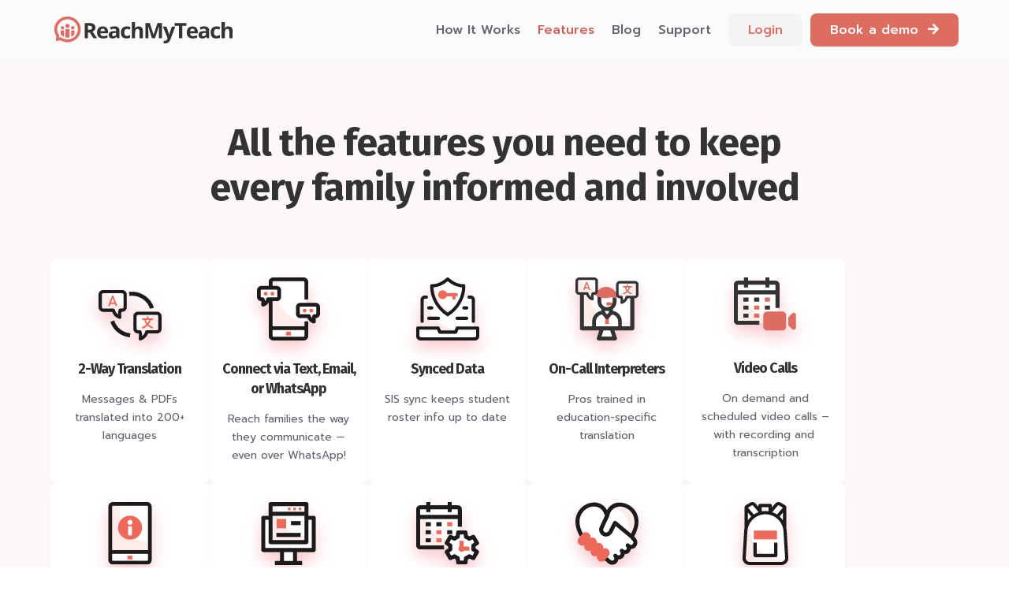

--- FILE ---
content_type: text/html; charset=UTF-8
request_url: https://info.reachmyteach.com/features
body_size: 11968
content:

<!DOCTYPE html>
<html lang="en-US" prefix="og: https://ogp.me/ns#">
<head>
	<meta charset="UTF-8" />
<meta http-equiv="X-UA-Compatible" content="IE=edge">
	<link rel="pingback" href="https://info.reachmyteach.com/xmlrpc.php" />

	<script type="text/javascript">
		document.documentElement.className = 'js';
	</script>
	
		<style>img:is([sizes="auto" i], [sizes^="auto," i]) { contain-intrinsic-size: 3000px 1500px }</style>
	
<!-- Search Engine Optimization by Rank Math PRO - https://rankmath.com/ -->
<title>Features - ReachMyTeach</title>
<meta name="description" content="Discover the features of ReachMyTeach, a school communication software that strengthens family engagement."/>
<meta name="robots" content="follow, index, max-snippet:-1, max-video-preview:-1, max-image-preview:large"/>
<link rel="canonical" href="https://info.reachmyteach.com/features" />
<meta property="og:locale" content="en_US" />
<meta property="og:type" content="article" />
<meta property="og:title" content="Features - ReachMyTeach" />
<meta property="og:description" content="Discover the features of ReachMyTeach, a school communication software that strengthens family engagement." />
<meta property="og:url" content="https://info.reachmyteach.com/features" />
<meta property="og:site_name" content="ReachMyTeach" />
<meta property="og:updated_time" content="2025-09-06T14:51:06+00:00" />
<meta property="og:image" content="https://info.reachmyteach.com/wp-content/uploads/2023/01/RMT-Meta-image-1024x538.png" />
<meta property="og:image:secure_url" content="https://info.reachmyteach.com/wp-content/uploads/2023/01/RMT-Meta-image-1024x538.png" />
<meta property="og:image:width" content="1024" />
<meta property="og:image:height" content="538" />
<meta property="og:image:alt" content="Features" />
<meta property="og:image:type" content="image/png" />
<meta name="twitter:card" content="summary_large_image" />
<meta name="twitter:title" content="Features - ReachMyTeach" />
<meta name="twitter:description" content="Discover the features of ReachMyTeach, a school communication software that strengthens family engagement." />
<meta name="twitter:image" content="https://info.reachmyteach.com/wp-content/uploads/2023/01/RMT-Meta-image-1024x538.png" />
<meta name="twitter:label1" content="Time to read" />
<meta name="twitter:data1" content="23 minutes" />
<!-- /Rank Math WordPress SEO plugin -->

<link rel='dns-prefetch' href='//cdnjs.cloudflare.com' />
<link rel='dns-prefetch' href='//faria-general-style.web.app' />
<link rel='dns-prefetch' href='//fonts.googleapis.com' />
<link rel="alternate" type="application/rss+xml" title="ReachMyTeach &raquo; Feed" href="https://info.reachmyteach.com/feed" />
<link rel="alternate" type="application/rss+xml" title="ReachMyTeach &raquo; Comments Feed" href="https://info.reachmyteach.com/comments/feed" />
<script type="text/javascript">
/* <![CDATA[ */
window._wpemojiSettings = {"baseUrl":"https:\/\/s.w.org\/images\/core\/emoji\/16.0.1\/72x72\/","ext":".png","svgUrl":"https:\/\/s.w.org\/images\/core\/emoji\/16.0.1\/svg\/","svgExt":".svg","source":{"concatemoji":"https:\/\/info.reachmyteach.com\/wp-includes\/js\/wp-emoji-release.min.js?ver=6.8.3"}};
/*! This file is auto-generated */
!function(s,n){var o,i,e;function c(e){try{var t={supportTests:e,timestamp:(new Date).valueOf()};sessionStorage.setItem(o,JSON.stringify(t))}catch(e){}}function p(e,t,n){e.clearRect(0,0,e.canvas.width,e.canvas.height),e.fillText(t,0,0);var t=new Uint32Array(e.getImageData(0,0,e.canvas.width,e.canvas.height).data),a=(e.clearRect(0,0,e.canvas.width,e.canvas.height),e.fillText(n,0,0),new Uint32Array(e.getImageData(0,0,e.canvas.width,e.canvas.height).data));return t.every(function(e,t){return e===a[t]})}function u(e,t){e.clearRect(0,0,e.canvas.width,e.canvas.height),e.fillText(t,0,0);for(var n=e.getImageData(16,16,1,1),a=0;a<n.data.length;a++)if(0!==n.data[a])return!1;return!0}function f(e,t,n,a){switch(t){case"flag":return n(e,"\ud83c\udff3\ufe0f\u200d\u26a7\ufe0f","\ud83c\udff3\ufe0f\u200b\u26a7\ufe0f")?!1:!n(e,"\ud83c\udde8\ud83c\uddf6","\ud83c\udde8\u200b\ud83c\uddf6")&&!n(e,"\ud83c\udff4\udb40\udc67\udb40\udc62\udb40\udc65\udb40\udc6e\udb40\udc67\udb40\udc7f","\ud83c\udff4\u200b\udb40\udc67\u200b\udb40\udc62\u200b\udb40\udc65\u200b\udb40\udc6e\u200b\udb40\udc67\u200b\udb40\udc7f");case"emoji":return!a(e,"\ud83e\udedf")}return!1}function g(e,t,n,a){var r="undefined"!=typeof WorkerGlobalScope&&self instanceof WorkerGlobalScope?new OffscreenCanvas(300,150):s.createElement("canvas"),o=r.getContext("2d",{willReadFrequently:!0}),i=(o.textBaseline="top",o.font="600 32px Arial",{});return e.forEach(function(e){i[e]=t(o,e,n,a)}),i}function t(e){var t=s.createElement("script");t.src=e,t.defer=!0,s.head.appendChild(t)}"undefined"!=typeof Promise&&(o="wpEmojiSettingsSupports",i=["flag","emoji"],n.supports={everything:!0,everythingExceptFlag:!0},e=new Promise(function(e){s.addEventListener("DOMContentLoaded",e,{once:!0})}),new Promise(function(t){var n=function(){try{var e=JSON.parse(sessionStorage.getItem(o));if("object"==typeof e&&"number"==typeof e.timestamp&&(new Date).valueOf()<e.timestamp+604800&&"object"==typeof e.supportTests)return e.supportTests}catch(e){}return null}();if(!n){if("undefined"!=typeof Worker&&"undefined"!=typeof OffscreenCanvas&&"undefined"!=typeof URL&&URL.createObjectURL&&"undefined"!=typeof Blob)try{var e="postMessage("+g.toString()+"("+[JSON.stringify(i),f.toString(),p.toString(),u.toString()].join(",")+"));",a=new Blob([e],{type:"text/javascript"}),r=new Worker(URL.createObjectURL(a),{name:"wpTestEmojiSupports"});return void(r.onmessage=function(e){c(n=e.data),r.terminate(),t(n)})}catch(e){}c(n=g(i,f,p,u))}t(n)}).then(function(e){for(var t in e)n.supports[t]=e[t],n.supports.everything=n.supports.everything&&n.supports[t],"flag"!==t&&(n.supports.everythingExceptFlag=n.supports.everythingExceptFlag&&n.supports[t]);n.supports.everythingExceptFlag=n.supports.everythingExceptFlag&&!n.supports.flag,n.DOMReady=!1,n.readyCallback=function(){n.DOMReady=!0}}).then(function(){return e}).then(function(){var e;n.supports.everything||(n.readyCallback(),(e=n.source||{}).concatemoji?t(e.concatemoji):e.wpemoji&&e.twemoji&&(t(e.twemoji),t(e.wpemoji)))}))}((window,document),window._wpemojiSettings);
/* ]]> */
</script>
<meta content="Divi Child v.1.0.220055" name="generator"/><style id='wp-emoji-styles-inline-css' type='text/css'>

	img.wp-smiley, img.emoji {
		display: inline !important;
		border: none !important;
		box-shadow: none !important;
		height: 1em !important;
		width: 1em !important;
		margin: 0 0.07em !important;
		vertical-align: -0.1em !important;
		background: none !important;
		padding: 0 !important;
	}
</style>
<link rel='stylesheet' id='wp-block-library-css' href='https://info.reachmyteach.com/wp-includes/css/dist/block-library/style.min.css?ver=6.8.3' type='text/css' media='all' />
<style id='wp-block-library-theme-inline-css' type='text/css'>
.wp-block-audio :where(figcaption){color:#555;font-size:13px;text-align:center}.is-dark-theme .wp-block-audio :where(figcaption){color:#ffffffa6}.wp-block-audio{margin:0 0 1em}.wp-block-code{border:1px solid #ccc;border-radius:4px;font-family:Menlo,Consolas,monaco,monospace;padding:.8em 1em}.wp-block-embed :where(figcaption){color:#555;font-size:13px;text-align:center}.is-dark-theme .wp-block-embed :where(figcaption){color:#ffffffa6}.wp-block-embed{margin:0 0 1em}.blocks-gallery-caption{color:#555;font-size:13px;text-align:center}.is-dark-theme .blocks-gallery-caption{color:#ffffffa6}:root :where(.wp-block-image figcaption){color:#555;font-size:13px;text-align:center}.is-dark-theme :root :where(.wp-block-image figcaption){color:#ffffffa6}.wp-block-image{margin:0 0 1em}.wp-block-pullquote{border-bottom:4px solid;border-top:4px solid;color:currentColor;margin-bottom:1.75em}.wp-block-pullquote cite,.wp-block-pullquote footer,.wp-block-pullquote__citation{color:currentColor;font-size:.8125em;font-style:normal;text-transform:uppercase}.wp-block-quote{border-left:.25em solid;margin:0 0 1.75em;padding-left:1em}.wp-block-quote cite,.wp-block-quote footer{color:currentColor;font-size:.8125em;font-style:normal;position:relative}.wp-block-quote:where(.has-text-align-right){border-left:none;border-right:.25em solid;padding-left:0;padding-right:1em}.wp-block-quote:where(.has-text-align-center){border:none;padding-left:0}.wp-block-quote.is-large,.wp-block-quote.is-style-large,.wp-block-quote:where(.is-style-plain){border:none}.wp-block-search .wp-block-search__label{font-weight:700}.wp-block-search__button{border:1px solid #ccc;padding:.375em .625em}:where(.wp-block-group.has-background){padding:1.25em 2.375em}.wp-block-separator.has-css-opacity{opacity:.4}.wp-block-separator{border:none;border-bottom:2px solid;margin-left:auto;margin-right:auto}.wp-block-separator.has-alpha-channel-opacity{opacity:1}.wp-block-separator:not(.is-style-wide):not(.is-style-dots){width:100px}.wp-block-separator.has-background:not(.is-style-dots){border-bottom:none;height:1px}.wp-block-separator.has-background:not(.is-style-wide):not(.is-style-dots){height:2px}.wp-block-table{margin:0 0 1em}.wp-block-table td,.wp-block-table th{word-break:normal}.wp-block-table :where(figcaption){color:#555;font-size:13px;text-align:center}.is-dark-theme .wp-block-table :where(figcaption){color:#ffffffa6}.wp-block-video :where(figcaption){color:#555;font-size:13px;text-align:center}.is-dark-theme .wp-block-video :where(figcaption){color:#ffffffa6}.wp-block-video{margin:0 0 1em}:root :where(.wp-block-template-part.has-background){margin-bottom:0;margin-top:0;padding:1.25em 2.375em}
</style>
<style id='filebird-block-filebird-gallery-style-inline-css' type='text/css'>
ul.filebird-block-filebird-gallery{margin:auto!important;padding:0!important;width:100%}ul.filebird-block-filebird-gallery.layout-grid{display:grid;grid-gap:20px;align-items:stretch;grid-template-columns:repeat(var(--columns),1fr);justify-items:stretch}ul.filebird-block-filebird-gallery.layout-grid li img{border:1px solid #ccc;box-shadow:2px 2px 6px 0 rgba(0,0,0,.3);height:100%;max-width:100%;-o-object-fit:cover;object-fit:cover;width:100%}ul.filebird-block-filebird-gallery.layout-masonry{-moz-column-count:var(--columns);-moz-column-gap:var(--space);column-gap:var(--space);-moz-column-width:var(--min-width);columns:var(--min-width) var(--columns);display:block;overflow:auto}ul.filebird-block-filebird-gallery.layout-masonry li{margin-bottom:var(--space)}ul.filebird-block-filebird-gallery li{list-style:none}ul.filebird-block-filebird-gallery li figure{height:100%;margin:0;padding:0;position:relative;width:100%}ul.filebird-block-filebird-gallery li figure figcaption{background:linear-gradient(0deg,rgba(0,0,0,.7),rgba(0,0,0,.3) 70%,transparent);bottom:0;box-sizing:border-box;color:#fff;font-size:.8em;margin:0;max-height:100%;overflow:auto;padding:3em .77em .7em;position:absolute;text-align:center;width:100%;z-index:2}ul.filebird-block-filebird-gallery li figure figcaption a{color:inherit}

</style>
<style id='global-styles-inline-css' type='text/css'>
:root{--wp--preset--aspect-ratio--square: 1;--wp--preset--aspect-ratio--4-3: 4/3;--wp--preset--aspect-ratio--3-4: 3/4;--wp--preset--aspect-ratio--3-2: 3/2;--wp--preset--aspect-ratio--2-3: 2/3;--wp--preset--aspect-ratio--16-9: 16/9;--wp--preset--aspect-ratio--9-16: 9/16;--wp--preset--color--black: #000000;--wp--preset--color--cyan-bluish-gray: #abb8c3;--wp--preset--color--white: #ffffff;--wp--preset--color--pale-pink: #f78da7;--wp--preset--color--vivid-red: #cf2e2e;--wp--preset--color--luminous-vivid-orange: #ff6900;--wp--preset--color--luminous-vivid-amber: #fcb900;--wp--preset--color--light-green-cyan: #7bdcb5;--wp--preset--color--vivid-green-cyan: #00d084;--wp--preset--color--pale-cyan-blue: #8ed1fc;--wp--preset--color--vivid-cyan-blue: #0693e3;--wp--preset--color--vivid-purple: #9b51e0;--wp--preset--gradient--vivid-cyan-blue-to-vivid-purple: linear-gradient(135deg,rgba(6,147,227,1) 0%,rgb(155,81,224) 100%);--wp--preset--gradient--light-green-cyan-to-vivid-green-cyan: linear-gradient(135deg,rgb(122,220,180) 0%,rgb(0,208,130) 100%);--wp--preset--gradient--luminous-vivid-amber-to-luminous-vivid-orange: linear-gradient(135deg,rgba(252,185,0,1) 0%,rgba(255,105,0,1) 100%);--wp--preset--gradient--luminous-vivid-orange-to-vivid-red: linear-gradient(135deg,rgba(255,105,0,1) 0%,rgb(207,46,46) 100%);--wp--preset--gradient--very-light-gray-to-cyan-bluish-gray: linear-gradient(135deg,rgb(238,238,238) 0%,rgb(169,184,195) 100%);--wp--preset--gradient--cool-to-warm-spectrum: linear-gradient(135deg,rgb(74,234,220) 0%,rgb(151,120,209) 20%,rgb(207,42,186) 40%,rgb(238,44,130) 60%,rgb(251,105,98) 80%,rgb(254,248,76) 100%);--wp--preset--gradient--blush-light-purple: linear-gradient(135deg,rgb(255,206,236) 0%,rgb(152,150,240) 100%);--wp--preset--gradient--blush-bordeaux: linear-gradient(135deg,rgb(254,205,165) 0%,rgb(254,45,45) 50%,rgb(107,0,62) 100%);--wp--preset--gradient--luminous-dusk: linear-gradient(135deg,rgb(255,203,112) 0%,rgb(199,81,192) 50%,rgb(65,88,208) 100%);--wp--preset--gradient--pale-ocean: linear-gradient(135deg,rgb(255,245,203) 0%,rgb(182,227,212) 50%,rgb(51,167,181) 100%);--wp--preset--gradient--electric-grass: linear-gradient(135deg,rgb(202,248,128) 0%,rgb(113,206,126) 100%);--wp--preset--gradient--midnight: linear-gradient(135deg,rgb(2,3,129) 0%,rgb(40,116,252) 100%);--wp--preset--font-size--small: 13px;--wp--preset--font-size--medium: 20px;--wp--preset--font-size--large: 36px;--wp--preset--font-size--x-large: 42px;--wp--preset--spacing--20: 0.44rem;--wp--preset--spacing--30: 0.67rem;--wp--preset--spacing--40: 1rem;--wp--preset--spacing--50: 1.5rem;--wp--preset--spacing--60: 2.25rem;--wp--preset--spacing--70: 3.38rem;--wp--preset--spacing--80: 5.06rem;--wp--preset--shadow--natural: 6px 6px 9px rgba(0, 0, 0, 0.2);--wp--preset--shadow--deep: 12px 12px 50px rgba(0, 0, 0, 0.4);--wp--preset--shadow--sharp: 6px 6px 0px rgba(0, 0, 0, 0.2);--wp--preset--shadow--outlined: 6px 6px 0px -3px rgba(255, 255, 255, 1), 6px 6px rgba(0, 0, 0, 1);--wp--preset--shadow--crisp: 6px 6px 0px rgba(0, 0, 0, 1);}:root { --wp--style--global--content-size: 823px;--wp--style--global--wide-size: 1080px; }:where(body) { margin: 0; }.wp-site-blocks > .alignleft { float: left; margin-right: 2em; }.wp-site-blocks > .alignright { float: right; margin-left: 2em; }.wp-site-blocks > .aligncenter { justify-content: center; margin-left: auto; margin-right: auto; }:where(.is-layout-flex){gap: 0.5em;}:where(.is-layout-grid){gap: 0.5em;}.is-layout-flow > .alignleft{float: left;margin-inline-start: 0;margin-inline-end: 2em;}.is-layout-flow > .alignright{float: right;margin-inline-start: 2em;margin-inline-end: 0;}.is-layout-flow > .aligncenter{margin-left: auto !important;margin-right: auto !important;}.is-layout-constrained > .alignleft{float: left;margin-inline-start: 0;margin-inline-end: 2em;}.is-layout-constrained > .alignright{float: right;margin-inline-start: 2em;margin-inline-end: 0;}.is-layout-constrained > .aligncenter{margin-left: auto !important;margin-right: auto !important;}.is-layout-constrained > :where(:not(.alignleft):not(.alignright):not(.alignfull)){max-width: var(--wp--style--global--content-size);margin-left: auto !important;margin-right: auto !important;}.is-layout-constrained > .alignwide{max-width: var(--wp--style--global--wide-size);}body .is-layout-flex{display: flex;}.is-layout-flex{flex-wrap: wrap;align-items: center;}.is-layout-flex > :is(*, div){margin: 0;}body .is-layout-grid{display: grid;}.is-layout-grid > :is(*, div){margin: 0;}body{padding-top: 0px;padding-right: 0px;padding-bottom: 0px;padding-left: 0px;}:root :where(.wp-element-button, .wp-block-button__link){background-color: #32373c;border-width: 0;color: #fff;font-family: inherit;font-size: inherit;line-height: inherit;padding: calc(0.667em + 2px) calc(1.333em + 2px);text-decoration: none;}.has-black-color{color: var(--wp--preset--color--black) !important;}.has-cyan-bluish-gray-color{color: var(--wp--preset--color--cyan-bluish-gray) !important;}.has-white-color{color: var(--wp--preset--color--white) !important;}.has-pale-pink-color{color: var(--wp--preset--color--pale-pink) !important;}.has-vivid-red-color{color: var(--wp--preset--color--vivid-red) !important;}.has-luminous-vivid-orange-color{color: var(--wp--preset--color--luminous-vivid-orange) !important;}.has-luminous-vivid-amber-color{color: var(--wp--preset--color--luminous-vivid-amber) !important;}.has-light-green-cyan-color{color: var(--wp--preset--color--light-green-cyan) !important;}.has-vivid-green-cyan-color{color: var(--wp--preset--color--vivid-green-cyan) !important;}.has-pale-cyan-blue-color{color: var(--wp--preset--color--pale-cyan-blue) !important;}.has-vivid-cyan-blue-color{color: var(--wp--preset--color--vivid-cyan-blue) !important;}.has-vivid-purple-color{color: var(--wp--preset--color--vivid-purple) !important;}.has-black-background-color{background-color: var(--wp--preset--color--black) !important;}.has-cyan-bluish-gray-background-color{background-color: var(--wp--preset--color--cyan-bluish-gray) !important;}.has-white-background-color{background-color: var(--wp--preset--color--white) !important;}.has-pale-pink-background-color{background-color: var(--wp--preset--color--pale-pink) !important;}.has-vivid-red-background-color{background-color: var(--wp--preset--color--vivid-red) !important;}.has-luminous-vivid-orange-background-color{background-color: var(--wp--preset--color--luminous-vivid-orange) !important;}.has-luminous-vivid-amber-background-color{background-color: var(--wp--preset--color--luminous-vivid-amber) !important;}.has-light-green-cyan-background-color{background-color: var(--wp--preset--color--light-green-cyan) !important;}.has-vivid-green-cyan-background-color{background-color: var(--wp--preset--color--vivid-green-cyan) !important;}.has-pale-cyan-blue-background-color{background-color: var(--wp--preset--color--pale-cyan-blue) !important;}.has-vivid-cyan-blue-background-color{background-color: var(--wp--preset--color--vivid-cyan-blue) !important;}.has-vivid-purple-background-color{background-color: var(--wp--preset--color--vivid-purple) !important;}.has-black-border-color{border-color: var(--wp--preset--color--black) !important;}.has-cyan-bluish-gray-border-color{border-color: var(--wp--preset--color--cyan-bluish-gray) !important;}.has-white-border-color{border-color: var(--wp--preset--color--white) !important;}.has-pale-pink-border-color{border-color: var(--wp--preset--color--pale-pink) !important;}.has-vivid-red-border-color{border-color: var(--wp--preset--color--vivid-red) !important;}.has-luminous-vivid-orange-border-color{border-color: var(--wp--preset--color--luminous-vivid-orange) !important;}.has-luminous-vivid-amber-border-color{border-color: var(--wp--preset--color--luminous-vivid-amber) !important;}.has-light-green-cyan-border-color{border-color: var(--wp--preset--color--light-green-cyan) !important;}.has-vivid-green-cyan-border-color{border-color: var(--wp--preset--color--vivid-green-cyan) !important;}.has-pale-cyan-blue-border-color{border-color: var(--wp--preset--color--pale-cyan-blue) !important;}.has-vivid-cyan-blue-border-color{border-color: var(--wp--preset--color--vivid-cyan-blue) !important;}.has-vivid-purple-border-color{border-color: var(--wp--preset--color--vivid-purple) !important;}.has-vivid-cyan-blue-to-vivid-purple-gradient-background{background: var(--wp--preset--gradient--vivid-cyan-blue-to-vivid-purple) !important;}.has-light-green-cyan-to-vivid-green-cyan-gradient-background{background: var(--wp--preset--gradient--light-green-cyan-to-vivid-green-cyan) !important;}.has-luminous-vivid-amber-to-luminous-vivid-orange-gradient-background{background: var(--wp--preset--gradient--luminous-vivid-amber-to-luminous-vivid-orange) !important;}.has-luminous-vivid-orange-to-vivid-red-gradient-background{background: var(--wp--preset--gradient--luminous-vivid-orange-to-vivid-red) !important;}.has-very-light-gray-to-cyan-bluish-gray-gradient-background{background: var(--wp--preset--gradient--very-light-gray-to-cyan-bluish-gray) !important;}.has-cool-to-warm-spectrum-gradient-background{background: var(--wp--preset--gradient--cool-to-warm-spectrum) !important;}.has-blush-light-purple-gradient-background{background: var(--wp--preset--gradient--blush-light-purple) !important;}.has-blush-bordeaux-gradient-background{background: var(--wp--preset--gradient--blush-bordeaux) !important;}.has-luminous-dusk-gradient-background{background: var(--wp--preset--gradient--luminous-dusk) !important;}.has-pale-ocean-gradient-background{background: var(--wp--preset--gradient--pale-ocean) !important;}.has-electric-grass-gradient-background{background: var(--wp--preset--gradient--electric-grass) !important;}.has-midnight-gradient-background{background: var(--wp--preset--gradient--midnight) !important;}.has-small-font-size{font-size: var(--wp--preset--font-size--small) !important;}.has-medium-font-size{font-size: var(--wp--preset--font-size--medium) !important;}.has-large-font-size{font-size: var(--wp--preset--font-size--large) !important;}.has-x-large-font-size{font-size: var(--wp--preset--font-size--x-large) !important;}
:where(.wp-block-post-template.is-layout-flex){gap: 1.25em;}:where(.wp-block-post-template.is-layout-grid){gap: 1.25em;}
:where(.wp-block-columns.is-layout-flex){gap: 2em;}:where(.wp-block-columns.is-layout-grid){gap: 2em;}
:root :where(.wp-block-pullquote){font-size: 1.5em;line-height: 1.6;}
</style>
<link rel='stylesheet' id='feg-general-styling-css' href='https://faria-general-style.web.app/css/general-style.css?ver=1.1.136' type='text/css' media='all' />
<link rel='stylesheet' id='general-styling-css' href='https://faria-general-style.web.app/css/general-style.css?ver=1.0.0' type='text/css' media='all' />
<link rel='stylesheet' id='supreme-modules-pro-for-divi-styles-css' href='https://info.reachmyteach.com/wp-content/plugins/supreme-modules-pro-for-divi/styles/style.min.css?ver=4.9.97.28' type='text/css' media='all' />
<link rel='stylesheet' id='et-builder-googlefonts-cached-css' href='https://fonts.googleapis.com/css?family=Fira+Sans:100,100italic,200,200italic,300,300italic,regular,italic,500,500italic,600,600italic,700,700italic,800,800italic,900,900italic|Prompt:100,100italic,200,200italic,300,300italic,regular,italic,500,500italic,600,600italic,700,700italic,800,800italic,900,900italic&#038;subset=latin,latin-ext&#038;display=swap' type='text/css' media='all' />
<link rel='stylesheet' id='dsm-magnific-popup-css' href='https://info.reachmyteach.com/wp-content/themes/Divi/includes/builder/feature/dynamic-assets/assets/css/magnific_popup.css?ver=4.9.97.28' type='text/css' media='all' />
<link rel='stylesheet' id='dsm-swiper-css' href='https://info.reachmyteach.com/wp-content/plugins/supreme-modules-pro-for-divi/public/css/swiper.css?ver=4.9.97.28' type='text/css' media='all' />
<link rel='stylesheet' id='dsm-popup-css' href='https://info.reachmyteach.com/wp-content/plugins/supreme-modules-pro-for-divi/public/css/popup.css?ver=4.9.97.28' type='text/css' media='all' />
<link rel='stylesheet' id='dsm-animate-css' href='https://info.reachmyteach.com/wp-content/plugins/supreme-modules-pro-for-divi/public/css/animate.css?ver=4.9.97.28' type='text/css' media='all' />
<link rel='stylesheet' id='dsm-readmore-css' href='https://info.reachmyteach.com/wp-content/plugins/supreme-modules-pro-for-divi/public/css/readmore.css?ver=4.9.97.28' type='text/css' media='all' />
<link rel='stylesheet' id='divi-style-parent-css' href='https://info.reachmyteach.com/wp-content/themes/Divi/style-static.min.css?ver=4.27.2' type='text/css' media='all' />
<link rel='stylesheet' id='slick-css' href='https://info.reachmyteach.com/wp-content/themes/divi-child/css/slick.css?ver=6.8.3' type='text/css' media='all' />
<link rel='stylesheet' id='divi-style-css' href='https://info.reachmyteach.com/wp-content/themes/divi-child/style.css?ver=1.0.220055' type='text/css' media='all' />
<script type="text/javascript" src="https://cdnjs.cloudflare.com/ajax/libs/slick-carousel/1.9.0/slick.min.js?ver=6.8.3" id="slickjs-js"></script>
<script type="text/javascript" src="https://info.reachmyteach.com/wp-includes/js/jquery/jquery.min.js?ver=3.7.1" id="jquery-core-js"></script>
<script type="text/javascript" src="https://info.reachmyteach.com/wp-includes/js/jquery/jquery-migrate.min.js?ver=3.4.1" id="jquery-migrate-js"></script>
<link rel="https://api.w.org/" href="https://info.reachmyteach.com/wp-json/" /><link rel="alternate" title="JSON" type="application/json" href="https://info.reachmyteach.com/wp-json/wp/v2/pages/1130" /><link rel="EditURI" type="application/rsd+xml" title="RSD" href="https://info.reachmyteach.com/xmlrpc.php?rsd" />
<link rel='shortlink' href='https://info.reachmyteach.com/?p=1130' />
<link rel="alternate" title="oEmbed (JSON)" type="application/json+oembed" href="https://info.reachmyteach.com/wp-json/oembed/1.0/embed?url=https%3A%2F%2Finfo.reachmyteach.com%2Ffeatures" />
<link rel="alternate" title="oEmbed (XML)" type="text/xml+oembed" href="https://info.reachmyteach.com/wp-json/oembed/1.0/embed?url=https%3A%2F%2Finfo.reachmyteach.com%2Ffeatures&#038;format=xml" />
<meta name="viewport" content="width=device-width, initial-scale=1.0, maximum-scale=1.0, user-scalable=0" /><script type="text/javascript" id="google_gtagjs" src="https://www.googletagmanager.com/gtag/js?id=G-75W1TWZ7M7" async="async"></script>
<script type="text/javascript" id="google_gtagjs-inline">
/* <![CDATA[ */
window.dataLayer = window.dataLayer || [];function gtag(){dataLayer.push(arguments);}gtag('js', new Date());gtag('config', 'G-75W1TWZ7M7', {} );
/* ]]> */
</script>
<link rel="stylesheet" href="https://pro.fontawesome.com/releases/v5.15.4/css/all.css" integrity="sha384-rqn26AG5Pj86AF4SO72RK5fyefcQ/x32DNQfChxWvbXIyXFePlEktwD18fEz+kQU" crossorigin="anonymous">

<!-- New Google tag (gtag.js) -->
<script>(function(w,d,s,l,i){w[l]=w[l]||[];w[l].push({'gtm.start':
new Date().getTime(),event:'gtm.js'});var f=d.getElementsByTagName(s)[0],
j=d.createElement(s),dl=l!='dataLayer'?'&l='+l:'';j.async=true;j.src=
'https://www.googletagmanager.com/gtm.js?id='+i+dl;f.parentNode.insertBefore(j,f);
})(window,document,'script','dataLayer','GTM-NLLVGRQ4');</script>
<!-- End Google Tag Manager -->

<!-- Start of HubSpot Cookie Blocking Code -->
<script type="application/javascript" id="hs-cookie-banner-scan" data-hs-allowed="true" src="https://js.hs-banner.com/cookie-scanning/3994678/590fb710c252fc0a8615cc8147b052b723b24796504e58acb0a9f2b668d0ced2.js"></script>
<!-- End of HubSpot Cookie Blocking Code -->
<!-- Google tag (gtag.js) -->
<!--<script async src="https://www.googletagmanager.com/gtag/js?id=G-5BG5MJSTYK"></script>
<script>
  window.dataLayer = window.dataLayer || [];
  function gtag(){dataLayer.push(arguments);}
  gtag('js', new Date());

  gtag('config', 'G-5BG5MJSTYK');
</script>--&gt;

<!-- Meta Pixel Code -->
<script>
!function(f,b,e,v,n,t,s)
{if(f.fbq)return;n=f.fbq=function(){n.callMethod?
n.callMethod.apply(n,arguments):n.queue.push(arguments)};
if(!f._fbq)f._fbq=n;n.push=n;n.loaded=!0;n.version='2.0';
n.queue=[];t=b.createElement(e);t.async=!0;
t.src=v;s=b.getElementsByTagName(e)[0];
s.parentNode.insertBefore(t,s)}(window, document,'script',
'https://connect.facebook.net/en_US/fbevents.js');
fbq('init', '816789749786065');
fbq('track', 'PageView');
</script>
<noscript><img alt="image" height="1" width="1" style="display:none" src="https://www.facebook.com/tr?id=816789749786065&amp;ev=PageView&amp;noscript=1"></noscript>
<!-- End Meta Pixel Code -->


<!-- Google tag (gtag.js) STAGE-->
<!--<script async src="https://www.googletagmanager.com/gtag/js?id=G-JDD3QZC5MG"></script>
<script>
  window.dataLayer = window.dataLayer || [];
  function gtag(){dataLayer.push(arguments);}
  gtag('js', new Date());

  gtag('config', 'G-JDD3QZC5MG');
</script>-->
<!-- end google analytic stage -->

<script>
window.onFormSubmitContactSale = function(form) {
    console.log('Form Submitted:', form);
    dataLayer.push({'event': 'rmt_hubspot_form_submit'});
};
</script>
<link rel="icon" href="https://info.reachmyteach.com/wp-content/uploads/2022/05/cropped-logo-ReachMyTeach-32x32.png" sizes="32x32" />
<link rel="icon" href="https://info.reachmyteach.com/wp-content/uploads/2022/05/cropped-logo-ReachMyTeach-192x192.png" sizes="192x192" />
<link rel="apple-touch-icon" href="https://info.reachmyteach.com/wp-content/uploads/2022/05/cropped-logo-ReachMyTeach-180x180.png" />
<meta name="msapplication-TileImage" content="https://info.reachmyteach.com/wp-content/uploads/2022/05/cropped-logo-ReachMyTeach-270x270.png" />
<link rel="stylesheet" id="et-core-unified-tb-637-1130-cached-inline-styles" href="https://info.reachmyteach.com/wp-content/et-cache/1130/et-core-unified-tb-637-1130.min.css?ver=1767582179" /></head>
<body class="wp-singular page-template-default page page-id-1130 wp-theme-Divi wp-child-theme-divi-child et-tb-has-template et-tb-has-footer et_button_no_icon et_pb_button_helper_class et_transparent_nav et_fixed_nav et_show_nav et_primary_nav_dropdown_animation_fade et_secondary_nav_dropdown_animation_fade et_header_style_left et_pb_svg_logo et_cover_background et_pb_gutter osx et_pb_gutters3 et_pb_pagebuilder_layout et_no_sidebar et_divi_theme et-db">
	<div id="page-container">
<div id="et-boc" class="et-boc">
			
		

	<header id="main-header" data-height-onload="54">
		<div class="container clearfix et_menu_container">
					<div class="logo_container">
				<span class="logo_helper"></span>
				<a href="https://info.reachmyteach.com/">
				<img src="https://faria.s3.amazonaws.com/Marketing/public-site/rmt/2024/Logo/Variant%3DHorizontal.svg" width="93" height="43" alt="ReachMyTeach" id="logo" data-height-percentage="46" />
				</a>
			</div>
					<div id="et-top-navigation" data-height="54" data-fixed-height="54">
				<div class="mobile-view">
					<a class="login-btn" target="_blank" rel="noopener" href="https://reachmyteach.com/login">Login</a>
				</div>
									<nav id="top-menu-nav">
					<ul id="top-menu" class="nav"><li class="mrl-auto menu-item menu-item-type-post_type menu-item-object-page menu-item-900"><a href="https://info.reachmyteach.com/how-it-works">How It Works</a></li>
<li class="menu-item menu-item-type-post_type menu-item-object-page current-menu-item page_item page-item-1130 current_page_item menu-item-1180"><a href="https://info.reachmyteach.com/features" aria-current="page">Features</a></li>
<li class="menu-item menu-item-type-post_type menu-item-object-page menu-item-1245"><a href="https://info.reachmyteach.com/blog">Blog</a></li>
<li class="menu-item menu-item-type-custom menu-item-object-custom menu-item-812"><a target="_blank" href="https://reachmyteach.freshdesk.com/">Support</a></li>
<li class="btn-nav btn-secondary login menu-item menu-item-type-custom menu-item-object-custom menu-item-813"><a target="_blank" href="https://reachmyteach.com/login">Login</a></li>
<li class="btn-nav btn-orange get-started menu-item menu-item-type-post_type menu-item-object-page menu-item-964"><a href="https://info.reachmyteach.com/book-a-demo">Book a demo <i class="fas fa-arrow-right pdl-6px"></i></a></li>
</ul>					</nav>
				
				
				
				
				<div id="et_mobile_nav_menu">
				<div class="mobile_nav closed">
					<span class="select_page">Select Page</span>
					<span class="mobile_menu_bar mobile_menu_bar_toggle"></span>
				</div>
			</div>			</div> <!-- #et-top-navigation -->
		</div> <!-- .container -->
			</header> <!-- #main-header -->
<div id="et-main-area">
	
<div id="main-content">


			
				<article id="post-1130" class="post-1130 page type-page status-publish hentry">

				
					<div class="entry-content">
					<div class="et-l et-l--post">
			<div class="et_builder_inner_content et_pb_gutters3"><div class="et_pb_section et_pb_section_0 et_pb_with_background et_section_regular" >
				
				
				
				
				
				
				<div class="et_pb_row et_pb_row_0 et_pb_gutters2">
				<div class="et_pb_column et_pb_column_4_4 et_pb_column_0  et_pb_css_mix_blend_mode_passthrough et-last-child">
				
				
				
				
				<div class="et_pb_module et_pb_text et_pb_text_0 head-underline-1  et_pb_text_align_center et_pb_bg_layout_light">
				
				
				
				
				<div class="et_pb_text_inner"><h2>All the features you need to keep every family informed and involved</h2></div>
			</div>
			</div>
				
				
				
				
			</div><div class="et_pb_row et_pb_row_1 rmt-features-tiles et_pb_gutters2">
				<div class="et_pb_column et_pb_column_4_4 et_pb_column_1  et_pb_css_mix_blend_mode_passthrough et-last-child">
				
				
				
				
				<div class="et_pb_module et_pb_blurb et_pb_blurb_0 et_clickable  et_pb_text_align_center  et_pb_blurb_position_top et_pb_bg_layout_light">
				
				
				
				
				<div class="et_pb_blurb_content">
					<div class="et_pb_main_blurb_image"><span class="et_pb_image_wrap et_pb_only_image_mode_wrap"><img decoding="async" src="https://faria.s3.amazonaws.com/Marketing/public-site/rmt/2024/Icons/Translate.svg" alt="Features 2-way translation " class="et-waypoint et_pb_animation_off et_pb_animation_off_tablet et_pb_animation_off_phone" /></span></div>
					<div class="et_pb_blurb_container">
						<h6 class="et_pb_module_header"><span>2-Way Translation</span></h6>
						<div class="et_pb_blurb_description"><p>Messages &amp; PDFs translated into 200+ languages</p></div>
					</div>
				</div>
			</div><div class="et_pb_module et_pb_blurb et_pb_blurb_1 et_clickable  et_pb_text_align_center  et_pb_blurb_position_top et_pb_bg_layout_light">
				
				
				
				
				<div class="et_pb_blurb_content">
					<div class="et_pb_main_blurb_image"><span class="et_pb_image_wrap et_pb_only_image_mode_wrap"><img decoding="async" src="https://faria.s3.amazonaws.com/Marketing/public-site/rmt/2024/Icons/chat.svg" alt="picture of phone" class="et-waypoint et_pb_animation_off et_pb_animation_off_tablet et_pb_animation_off_phone" /></span></div>
					<div class="et_pb_blurb_container">
						<h6 class="et_pb_module_header"><span>Connect via Text, Email, or WhatsApp</span></h6>
						<div class="et_pb_blurb_description"><p>Reach families the way they communicate — even over WhatsApp!</p></div>
					</div>
				</div>
			</div><div class="et_pb_module et_pb_blurb et_pb_blurb_2 et_clickable  et_pb_text_align_center  et_pb_blurb_position_top et_pb_bg_layout_light">
				
				
				
				
				<div class="et_pb_blurb_content">
					<div class="et_pb_main_blurb_image"><span class="et_pb_image_wrap et_pb_only_image_mode_wrap"><img decoding="async" src="https://faria.s3.amazonaws.com/Marketing/public-site/rmt/2024/Icons/web-security.svg" alt="Features synced data" class="et-waypoint et_pb_animation_off et_pb_animation_off_tablet et_pb_animation_off_phone" /></span></div>
					<div class="et_pb_blurb_container">
						<h6 class="et_pb_module_header"><span>Synced Data</span></h6>
						<div class="et_pb_blurb_description"><p>SIS sync keeps student roster info up to date</p></div>
					</div>
				</div>
			</div><div class="et_pb_module et_pb_blurb et_pb_blurb_3 et_clickable  et_pb_text_align_center  et_pb_blurb_position_top et_pb_bg_layout_light">
				
				
				
				
				<div class="et_pb_blurb_content">
					<div class="et_pb_main_blurb_image"><span class="et_pb_image_wrap et_pb_only_image_mode_wrap"><img decoding="async" src="https://faria.s3.amazonaws.com/Marketing/public-site/rmt/2024/Icons/On-Video+Call.svg" alt="image of person talking on the phone" class="et-waypoint et_pb_animation_off et_pb_animation_off_tablet et_pb_animation_off_phone" /></span></div>
					<div class="et_pb_blurb_container">
						<h6 class="et_pb_module_header"><span>On-Call Interpreters</span></h6>
						<div class="et_pb_blurb_description"><p>Pros trained in education-specific translation</p></div>
					</div>
				</div>
			</div><div class="et_pb_module et_pb_blurb et_pb_blurb_4 et_clickable  et_pb_text_align_center  et_pb_blurb_position_top et_pb_bg_layout_light">
				
				
				
				
				<div class="et_pb_blurb_content">
					<div class="et_pb_main_blurb_image"><span class="et_pb_image_wrap et_pb_only_image_mode_wrap"><img decoding="async" src="https://faria.s3.amazonaws.com/Marketing/public-site/rmt/2024/Icons/Schedule+Videocall.svg" alt="image of calendar" class="et-waypoint et_pb_animation_off et_pb_animation_off_tablet et_pb_animation_off_phone" /></span></div>
					<div class="et_pb_blurb_container">
						<h6 class="et_pb_module_header"><span>Video Calls</span></h6>
						<div class="et_pb_blurb_description"><p>On demand and scheduled video calls &#8211; with recording and  transcription</p></div>
					</div>
				</div>
			</div><div class="et_pb_module et_pb_blurb et_pb_blurb_5 et_clickable  et_pb_text_align_center  et_pb_blurb_position_top et_pb_bg_layout_light">
				
				
				
				
				<div class="et_pb_blurb_content">
					<div class="et_pb_main_blurb_image"><span class="et_pb_image_wrap et_pb_only_image_mode_wrap"><img decoding="async" src="https://faria.s3.amazonaws.com/Marketing/public-site/rmt/2024/Icons/Alert.svg" alt="Features alters on phone " class="et-waypoint et_pb_animation_off et_pb_animation_off_tablet et_pb_animation_off_phone" /></span></div>
					<div class="et_pb_blurb_container">
						<h6 class="et_pb_module_header"><span>District-Wide Alerts</span></h6>
						<div class="et_pb_blurb_description"><p>Reliable messaging for critical mass communications</p></div>
					</div>
				</div>
			</div><div class="et_pb_module et_pb_blurb et_pb_blurb_6 et_clickable  et_pb_text_align_center  et_pb_blurb_position_top et_pb_bg_layout_light">
				
				
				
				
				<div class="et_pb_blurb_content">
					<div class="et_pb_main_blurb_image"><span class="et_pb_image_wrap et_pb_only_image_mode_wrap"><img decoding="async" src="https://faria.s3.amazonaws.com/Marketing/public-site/rmt/2024/Icons/web-page.svg" alt="Features Attendance Management" class="et-waypoint et_pb_animation_off et_pb_animation_off_tablet et_pb_animation_off_phone" /></span></div>
					<div class="et_pb_blurb_container">
						<h6 class="et_pb_module_header"><span>Attendance Messaging</span></h6>
						<div class="et_pb_blurb_description"><p>Easy reporting for families,  automatic outreach for admins</p></div>
					</div>
				</div>
			</div><div class="et_pb_module et_pb_blurb et_pb_blurb_7 et_clickable  et_pb_text_align_center  et_pb_blurb_position_top et_pb_bg_layout_light">
				
				
				
				
				<div class="et_pb_blurb_content">
					<div class="et_pb_main_blurb_image"><span class="et_pb_image_wrap et_pb_only_image_mode_wrap"><img decoding="async" src="https://faria.s3.amazonaws.com/Marketing/public-site/rmt/2024/Icons/Schedule.svg" alt="Features conference scheduling " class="et-waypoint et_pb_animation_off et_pb_animation_off_tablet et_pb_animation_off_phone" /></span></div>
					<div class="et_pb_blurb_container">
						<h6 class="et_pb_module_header"><span>Parent Teacher Conferences</span></h6>
						<div class="et_pb_blurb_description"><p>Scheduling made easy with google calendar built in</p></div>
					</div>
				</div>
			</div><div class="et_pb_module et_pb_blurb et_pb_blurb_8 et_clickable  et_pb_text_align_center  et_pb_blurb_position_top et_pb_bg_layout_light">
				
				
				
				
				<div class="et_pb_blurb_content">
					<div class="et_pb_main_blurb_image"><span class="et_pb_image_wrap et_pb_only_image_mode_wrap"><img decoding="async" src="https://faria.s3.amazonaws.com/Marketing/public-site/rmt/2024/Icons/Customer.svg" alt="image of heart" class="et-waypoint et_pb_animation_off et_pb_animation_off_tablet et_pb_animation_off_phone" /></span></div>
					<div class="et_pb_blurb_container">
						<h6 class="et_pb_module_header"><span>Document Delivery</span></h6>
						<div class="et_pb_blurb_description"><p>Securely send assessment, progress report and reports cards</p></div>
					</div>
				</div>
			</div><div class="et_pb_module et_pb_blurb et_pb_blurb_9 et_clickable  et_pb_text_align_center  et_pb_blurb_position_top et_pb_bg_layout_light">
				
				
				
				
				<div class="et_pb_blurb_content">
					<div class="et_pb_main_blurb_image"><span class="et_pb_image_wrap et_pb_only_image_mode_wrap"><img decoding="async" src="https://faria.s3.amazonaws.com/Marketing/public-site/rmt/2024/Icons/school-bag.svg" alt="Image of backpack" class="et-waypoint et_pb_animation_off et_pb_animation_off_tablet et_pb_animation_off_phone" /></span></div>
					<div class="et_pb_blurb_container">
						<h6 class="et_pb_module_header"><span>Forms</span></h6>
						<div class="et_pb_blurb_description"><p>Send surveys and permission forms to families and staff</p></div>
					</div>
				</div>
			</div><div class="et_pb_module et_pb_blurb et_pb_blurb_10 et_clickable  et_pb_text_align_center  et_pb_blurb_position_top et_pb_bg_layout_light">
				
				
				
				
				<div class="et_pb_blurb_content">
					<div class="et_pb_main_blurb_image"><span class="et_pb_image_wrap et_pb_only_image_mode_wrap"><img decoding="async" src="https://faria.s3.amazonaws.com/Marketing/public-site/rmt/2024/Icons/Certified.svg" alt="image of award ribbon" class="et-waypoint et_pb_animation_off et_pb_animation_off_tablet et_pb_animation_off_phone" /></span></div>
					<div class="et_pb_blurb_container">
						<h6 class="et_pb_module_header"><span>Interpreter-Certified Templates</span></h6>
						<div class="et_pb_blurb_description"><p>Time-saving templates designed to translate well</p></div>
					</div>
				</div>
			</div><div class="et_pb_module et_pb_blurb et_pb_blurb_11 et_clickable  et_pb_text_align_center  et_pb_blurb_position_top et_pb_bg_layout_light">
				
				
				
				
				<div class="et_pb_blurb_content">
					<div class="et_pb_main_blurb_image"><span class="et_pb_image_wrap et_pb_only_image_mode_wrap"><img decoding="async" src="https://faria.s3.amazonaws.com/Marketing/public-site/rmt/2024/Icons/help.svg" alt="Picture of phone" class="et-waypoint et_pb_animation_off et_pb_animation_off_tablet et_pb_animation_off_phone" /></span></div>
					<div class="et_pb_blurb_container">
						<h6 class="et_pb_module_header"><span>Virtual School Phone</span></h6>
						<div class="et_pb_blurb_description"><p>Secure calls from any device on a recognizable school number</p></div>
					</div>
				</div>
			</div><div class="et_pb_module et_pb_blurb et_pb_blurb_12 et_clickable  et_pb_text_align_center  et_pb_blurb_position_top et_pb_bg_layout_light">
				
				
				
				
				<div class="et_pb_blurb_content">
					<div class="et_pb_main_blurb_image"><span class="et_pb_image_wrap et_pb_only_image_mode_wrap"><img decoding="async" src="https://faria.s3.amazonaws.com/Marketing/public-site/rmt/2024/Icons/Families.svg" alt="image of group of people" class="et-waypoint et_pb_animation_off et_pb_animation_off_tablet et_pb_animation_off_phone" /></span></div>
					<div class="et_pb_blurb_container">
						<h6 class="et_pb_module_header"><span>Family Portal</span></h6>
						<div class="et_pb_blurb_description"><p>Families can use our app or our mobile site to view all communications with their school</p></div>
					</div>
				</div>
			</div><div class="et_pb_module et_pb_blurb et_pb_blurb_13 et_clickable  et_pb_text_align_center  et_pb_blurb_position_top et_pb_bg_layout_light">
				
				
				
				
				<div class="et_pb_blurb_content">
					<div class="et_pb_main_blurb_image"><span class="et_pb_image_wrap et_pb_only_image_mode_wrap"><img decoding="async" src="https://faria.s3.amazonaws.com/Marketing/public-site/rmt/2024/Icons/release.svg" alt="Image of computer screen" class="et-waypoint et_pb_animation_off et_pb_animation_off_tablet et_pb_animation_off_phone" /></span></div>
					<div class="et_pb_blurb_container">
						<h6 class="et_pb_module_header"><span>Reporting & Auditing</span></h6>
						<div class="et_pb_blurb_description"><p>All communication is searchable and downloadable</p></div>
					</div>
				</div>
			</div><div class="et_pb_module et_pb_blurb et_pb_blurb_14 et_clickable  et_pb_text_align_center  et_pb_blurb_position_top et_pb_bg_layout_light">
				
				
				
				
				<div class="et_pb_blurb_content">
					<div class="et_pb_main_blurb_image"><span class="et_pb_image_wrap et_pb_only_image_mode_wrap"><img decoding="async" src="https://faria.s3.amazonaws.com/Marketing/public-site/rmt/2024/Icons/forum.svg" alt="Features group messaging" class="et-waypoint et_pb_animation_off et_pb_animation_off_tablet et_pb_animation_off_phone" /></span></div>
					<div class="et_pb_blurb_container">
						<h6 class="et_pb_module_header"><span>Cohort Messaging</span></h6>
						<div class="et_pb_blurb_description"><p>Customizable groups for classes, clubs &amp; teams</p></div>
					</div>
				</div>
			</div>
			</div>
				
				
				
				
			</div>
				
				
			</div>		</div>
	</div>
						</div>

				
				</article>

			

</div>

	<footer class="et-l et-l--footer">
			<div class="et_builder_inner_content et_pb_gutters3">
		<div class="et_pb_section et_pb_section_0_tb_footer et_pb_with_background et_section_regular" >
				
				
				
				
				
				
				<div class="et_pb_row et_pb_row_0_tb_footer">
				<div class="et_pb_column et_pb_column_4_4 et_pb_column_0_tb_footer  et_pb_css_mix_blend_mode_passthrough et-last-child">
				
				
				
				
				<div class="et_pb_module et_pb_text et_pb_text_0_tb_footer  et_pb_text_align_center et_pb_bg_layout_dark">
				
				
				
				
				<div class="et_pb_text_inner"><h2 class="pdb-0px">Want to see how ReachMyTeach features can help your school?</h2></div>
			</div><div class="et_pb_module et_pb_text et_pb_text_1_tb_footer  et_pb_text_align_center et_pb_bg_layout_dark">
				
				
				
				
				<div class="et_pb_text_inner"><p><a href="/book-a-demo" class="bttn-lg _dark">Schedule a demo <i class="fas fa-arrow-right mrl-12px"></i></a></p></div>
			</div>
			</div>
				
				
				
				
			</div>
				
				
			</div><div class="et_pb_section et_pb_section_1_tb_footer et_pb_with_background et_section_regular" >
				
				
				
				
				
				
				<div class="et_pb_row et_pb_row_1_tb_footer">
				<div class="et_pb_column et_pb_column_1_2 et_pb_column_1_tb_footer  et_pb_css_mix_blend_mode_passthrough">
				
				
				
				
				<div class="et_pb_module et_pb_text et_pb_text_2_tb_footer  et_pb_text_align_left et_pb_bg_layout_light">
				
				
				
				
				<div class="et_pb_text_inner"><div class="logo-footer">
<h2 class="title"><img decoding="async" src="https://faria.s3.amazonaws.com/Marketing/public-site/rmt/2024/Logo/logo-ReachMyTeach.png"/> ReachMyTeach</h2>
</div></div>
			</div><div class="et_pb_module et_pb_text et_pb_text_3_tb_footer  et_pb_text_align_left et_pb_bg_layout_light">
				
				
				
				
				<div class="et_pb_text_inner"><p>School communication, solved.</p></div>
			</div>
			</div><div class="et_pb_column et_pb_column_1_2 et_pb_column_2_tb_footer  et_pb_css_mix_blend_mode_passthrough et-last-child">
				
				
				
				
				<div class="et_pb_module et_pb_text et_pb_text_5_tb_footer  et_pb_text_align_left et_pb_bg_layout_light">
				
				
				
				
				<div class="et_pb_text_inner"><div class="footer-links-group">
<div class="footer-links">
<p>Products</p>
<ul>
<li><a href="/" title="Overview">ReachMyTeach</a></li>
<li><a href="https://reachmyteach.zendesk.com/hc/en-us/categories/36127053263001" target="_blank" rel="noopener">OrangePasses</a></li>
</ul>
</div>
<div class="footer-links">
<p>ReachMyTeach</p>
<ul>
<li><a href="/how-it-works">How It Works</a></li>
<li><a href="/features">Features</a></li>
<li><a href="/plans-pricing" title="Testimonials">Plans &amp; Pricing</a></li>
<li><a href="/testimonials" title="Testimonials">Testimonials</a></li>
</ul>
</div>
<div class="footer-links">
<p>Company</p>
<ul>
<li><a href="/about-us">About Us</a></li>
<li><a href="/blog">Blog</a></li>
<li><a href="/contact-us">Contact Us</a></li>
<li><a href="https://reachmyteach.zendesk.com" target="_blank" rel="noopener">Support</a></li>
</ul>
</div>
</div></div>
			</div>
			</div>
				
				
				
				
			</div>
				
				
			</div><div class="et_pb_section et_pb_section_2_tb_footer et_pb_with_background et_section_regular" >
				
				
				
				
				
				
				<div class="et_pb_row et_pb_row_2_tb_footer jc-center ai-center">
				<div class="et_pb_column et_pb_column_4_4 et_pb_column_3_tb_footer  et_pb_css_mix_blend_mode_passthrough et-last-child">
				
				
				
				
				<div class="et_pb_module et_pb_text et_pb_text_6_tb_footer  et_pb_text_align_left et_pb_text_align_center-phone et_pb_bg_layout_light">
				
				
				
				
				<div class="et_pb_text_inner"><p>Copyright © 2026 RMT Tech, LLC | All Rights Reserved</p></div>
			</div><div class="et_pb_module et_pb_text et_pb_text_7_tb_footer  et_pb_text_align_left et_pb_bg_layout_light">
				
				
				
				
				<div class="et_pb_text_inner"><p class="link-underline" style="display: flex; align-items: center; gap: 36px;"><a href="https://reachmyteach.com/privacy-policy" rel="noopener">Privacy Policy</a> <a href="https://reachmyteach.com/terms-and-conditions" rel="noopener">Terms of Service</a></p></div>
			</div>
			</div>
				
				
				
				
			</div>
				
				
			</div>		</div>
	</footer>
		</div>

			
		</div>
		</div>

			<script type="speculationrules">
{"prefetch":[{"source":"document","where":{"and":[{"href_matches":"\/*"},{"not":{"href_matches":["\/wp-*.php","\/wp-admin\/*","\/wp-content\/uploads\/*","\/wp-content\/*","\/wp-content\/plugins\/*","\/wp-content\/themes\/divi-child\/*","\/wp-content\/themes\/Divi\/*","\/*\\?(.+)"]}},{"not":{"selector_matches":"a[rel~=\"nofollow\"]"}},{"not":{"selector_matches":".no-prefetch, .no-prefetch a"}}]},"eagerness":"conservative"}]}
</script>
	<script type="text/javascript">
				var et_link_options_data = [{"class":"et_pb_blurb_0","url":"https:\/\/info.reachmyteach.com\/two-way-translation","target":"_self"},{"class":"et_pb_blurb_1","url":"https:\/\/info.reachmyteach.com\/features-connect","target":"_self"},{"class":"et_pb_blurb_2","url":"https:\/\/info.reachmyteach.com\/features-synced_data","target":"_self"},{"class":"et_pb_blurb_3","url":"https:\/\/info.reachmyteach.com\/features-on_call_interpreters","target":"_self"},{"class":"et_pb_blurb_4","url":"https:\/\/info.reachmyteach.com\/features-video_calls","target":"_self"},{"class":"et_pb_blurb_5","url":"https:\/\/info.reachmyteach.com\/features-district_wide_alerts","target":"_self"},{"class":"et_pb_blurb_6","url":"https:\/\/info.reachmyteach.com\/features-attendance_messaging","target":"_self"},{"class":"et_pb_blurb_7","url":"https:\/\/info.reachmyteach.com\/features-parent_teacher_conferences","target":"_self"},{"class":"et_pb_blurb_8","url":"https:\/\/info.reachmyteach.com\/features-document_delivery","target":"_self"},{"class":"et_pb_blurb_9","url":"https:\/\/info.reachmyteach.com\/features-forms","target":"_self"},{"class":"et_pb_blurb_10","url":"https:\/\/info.reachmyteach.com\/features-templates","target":"_self"},{"class":"et_pb_blurb_11","url":"https:\/\/info.reachmyteach.com\/features-virtual_phone","target":"_self"},{"class":"et_pb_blurb_12","url":"https:\/\/info.reachmyteach.com\/features-family_portal","target":"_self"},{"class":"et_pb_blurb_13","url":"https:\/\/info.reachmyteach.com\/features-reporting_auditing","target":"_self"},{"class":"et_pb_blurb_14","url":"https:\/\/info.reachmyteach.com\/features-cohort_messaging","target":"_self"}];
			</script>
	<!-- Google Tag Manager (noscript) -->
<noscript><iframe src="https://www.googletagmanager.com/ns.html?id=GTM-NLLVGRQ4" height="0" width="0" style="display:none;visibility:hidden"></iframe></noscript>
<!-- End Google Tag Manager (noscript) -->

<!-- Google Tag Manager (noscript) STAGE-->
<!--<noscript><iframe src="https://www.googletagmanager.com/ns.html?id=GTM-WFGL4GZX"
height="0" width="0" style="display:none;visibility:hidden"></iframe></noscript>-->
<!-- End Google Tag Manager (noscript) --><script type="text/javascript" src="https://info.reachmyteach.com/wp-content/themes/divi-child/js/slickjs.js?ver=1.0.0" id="slick-script-js"></script>
<script type="text/javascript" src="https://info.reachmyteach.com/wp-content/themes/divi-child/general.js?ver=1.0.10" id="general-js"></script>
<script type="text/javascript" id="divi-custom-script-js-extra">
/* <![CDATA[ */
var DIVI = {"item_count":"%d Item","items_count":"%d Items"};
var et_builder_utils_params = {"condition":{"diviTheme":true,"extraTheme":false},"scrollLocations":["app","top"],"builderScrollLocations":{"desktop":"app","tablet":"app","phone":"app"},"onloadScrollLocation":"app","builderType":"fe"};
var et_frontend_scripts = {"builderCssContainerPrefix":"#et-boc","builderCssLayoutPrefix":"#et-boc .et-l"};
var et_pb_custom = {"ajaxurl":"https:\/\/info.reachmyteach.com\/wp-admin\/admin-ajax.php","images_uri":"https:\/\/info.reachmyteach.com\/wp-content\/themes\/Divi\/images","builder_images_uri":"https:\/\/info.reachmyteach.com\/wp-content\/themes\/Divi\/includes\/builder\/images","et_frontend_nonce":"b817d653c9","subscription_failed":"Please, check the fields below to make sure you entered the correct information.","et_ab_log_nonce":"5b5ff9e4c6","fill_message":"Please, fill in the following fields:","contact_error_message":"Please, fix the following errors:","invalid":"Invalid email","captcha":"Captcha","prev":"Prev","previous":"Previous","next":"Next","wrong_captcha":"You entered the wrong number in captcha.","wrong_checkbox":"Checkbox","ignore_waypoints":"no","is_divi_theme_used":"1","widget_search_selector":".widget_search","ab_tests":[],"is_ab_testing_active":"","page_id":"1130","unique_test_id":"","ab_bounce_rate":"5","is_cache_plugin_active":"yes","is_shortcode_tracking":"","tinymce_uri":"https:\/\/info.reachmyteach.com\/wp-content\/themes\/Divi\/includes\/builder\/frontend-builder\/assets\/vendors","accent_color":"#ed6a59","waypoints_options":[]};
var et_pb_box_shadow_elements = [];
/* ]]> */
</script>
<script type="text/javascript" src="https://info.reachmyteach.com/wp-content/themes/Divi/js/scripts.min.js?ver=4.27.2" id="divi-custom-script-js"></script>
<script type="text/javascript" src="https://info.reachmyteach.com/wp-content/themes/Divi/includes/builder/feature/dynamic-assets/assets/js/jquery.fitvids.js?ver=4.27.2" id="fitvids-js"></script>
<script type="text/javascript" src="https://info.reachmyteach.com/wp-includes/js/comment-reply.min.js?ver=6.8.3" id="comment-reply-js" async="async" data-wp-strategy="async"></script>
<script type="text/javascript" src="https://info.reachmyteach.com/wp-content/themes/Divi/includes/builder/feature/dynamic-assets/assets/js/jquery.mobile.js?ver=4.27.2" id="jquery-mobile-js"></script>
<script type="text/javascript" src="https://info.reachmyteach.com/wp-content/themes/Divi/includes/builder/feature/dynamic-assets/assets/js/magnific-popup.js?ver=4.27.2" id="magnific-popup-js"></script>
<script type="text/javascript" src="https://info.reachmyteach.com/wp-content/themes/Divi/includes/builder/feature/dynamic-assets/assets/js/easypiechart.js?ver=4.27.2" id="easypiechart-js"></script>
<script type="text/javascript" src="https://info.reachmyteach.com/wp-content/themes/Divi/includes/builder/feature/dynamic-assets/assets/js/salvattore.js?ver=4.27.2" id="salvattore-js"></script>
<script type="text/javascript" src="https://info.reachmyteach.com/wp-content/plugins/page-links-to/dist/new-tab.js?ver=3.3.7" id="page-links-to-js"></script>
<script type="text/javascript" src="https://info.reachmyteach.com/wp-content/themes/Divi/core/admin/js/common.js?ver=4.27.2" id="et-core-common-js"></script>
<script type="text/javascript" id="et-builder-modules-script-motion-js-extra">
/* <![CDATA[ */
var et_pb_motion_elements = {"desktop":[],"tablet":[],"phone":[]};
/* ]]> */
</script>
<script type="text/javascript" src="https://info.reachmyteach.com/wp-content/themes/Divi/includes/builder/feature/dynamic-assets/assets/js/motion-effects.js?ver=4.27.2" id="et-builder-modules-script-motion-js"></script>
<script type="text/javascript" id="et-builder-modules-script-sticky-js-extra">
/* <![CDATA[ */
var et_pb_sticky_elements = [];
/* ]]> */
</script>
<script type="text/javascript" src="https://info.reachmyteach.com/wp-content/themes/Divi/includes/builder/feature/dynamic-assets/assets/js/sticky-elements.js?ver=4.27.2" id="et-builder-modules-script-sticky-js"></script>
	
	</body>
</html>


--- FILE ---
content_type: text/css; charset=utf-8
request_url: https://faria-general-style.web.app/css/general-style.css?ver=1.1.136
body_size: 26647
content:
@charset "UTF-8";
@import url("https://cdnjs.cloudflare.com/ajax/libs/font-awesome/5.7.1/css/all.min.css");
@import url("https://fonts.googleapis.com/css2?family=Sometype+Mono:ital,wght@0,400;0,500;1,400;1,500&display=swap");
@import url("https://fonts.googleapis.com/css2?family=Open+Sans:ital,wght@0,300;0,400;0,500;0,600;0,700;0,800;1,300;1,400;1,500;1,600;1,700;1,800&display=swap");
@import url("https://fonts.googleapis.com/css2?family=Pacifico&display=swap");
html {
  -webkit-font-smoothing: antialiased;
  -moz-osx-font-smoothing: grayscale;
  text-rendering: optimizeLegibility;
  font-feature-settings: "pnum";
  font-variant-numeric: proportional-nums; }

.global-font {
  font-size: 30px;
  color: #333; }

.global-img {
  width: 100%; }

@font-face {
  font-family: ETmodules;
  font-display: block;
  src: url("https://cdn.shortpixel.ai/spai/ret_img/www.managebac.com/wp-content/themes/Divi/core/admin/fonts/modules/all/modules.eot");
  src: url("https://cdn.shortpixel.ai/spai/ret_img/www.managebac.com/wp-content/themes/Divi/core/admin/fonts/modules/all/modules.eot?#iefix") format("embedded-opentype"), url("https://cdn.shortpixel.ai/spai/ret_img/www.managebac.com/wp-content/themes/Divi/core/admin/fonts/modules/all/modules.woff") format("woff"), url("https://cdn.shortpixel.ai/spai/ret_img/www.managebac.com/wp-content/themes/Divi/core/admin/fonts/modules/all/modules.ttf") format("truetype"), url("https://cdn.shortpixel.ai/spai/ret_img/www.managebac.com/wp-content/themes/Divi/core/admin/fonts/modules/all/modules.svg#ETmodules") format("svg");
  font-weight: 400;
  font-style: normal; }

:root {
  --primary-feg-default: #305EB0;
  --primary-feg-darker: #004270;
  --primary-feg-light: #6096E9;
  --btn-color-feg: var(--primary-feg-default);
  --font-feg: var(--primary-feg-default);
  --shading-1-feg: #E9F2FF;
  --shading-2-feg: #F5F9FF;
  --shading-3-feg: #FAFCFF;
  --gradient-hero-feg: linear-gradient(360deg, rgba(48, 94, 176, 0.65) 0%, rgba(233, 242, 255, 0) 88.37%);
  --gradient-tile-feg: linear-gradient(90deg, #004270 0%, #305BB0 100%);
  --gradient-section-feg: linear-gradient(0deg, #F5F9FF 0%, #FFFFFF 100%);
  --border-feg: #D0EAFB;
  --primary-mb-default: #478CFE;
  --primary-mb-darker: #336DCD;
  --primary-mb-light: #76A9FE;
  --primary-mb-typograph: var(--primary-mb-light);
  --btn-color-mb: var(--primary-mb-default);
  --font-mb: var(--primary-mb-darker);
  --shading-1-mb: #E9F2FF;
  --shading-2-mb: #F6F9FC;
  --shading-3-mb: #FAFCFF;
  --gradient-hero-mb: linear-gradient(360deg, #A1C3F5 0%, rgba(233, 242, 255, 0) 88.37%);
  --gradient-tile-mb: linear-gradient(90deg, #336DCD 0%, #76A9FE 100%);
  --gradient-section-mb: linear-gradient(0deg, #F8FBFE 0%, #FFFFFF 100%);
  --border-mb: #D0EAFB;
  --primary-oa-default: #1ECD6E;
  --primary-oa-darker: #1AAF5D;
  --primary-oa-light: #A0E7C1;
  --primary-oa-typograph: #00BD9C;
  --btn-color-oa: var(--primary-oa-default);
  --font-oa: var(--primary-oa-darker);
  --shading-1-oa: #EBFDF4;
  --shading-2-oa: #F3FEF8;
  --shading-3-oa: #F9FFFB;
  --gradient-hero-oa: linear-gradient(360deg, #A0E7C1 0%, rgba(235, 253, 244, 0) 88.37%);
  --gradient-tile-oa: linear-gradient(270deg, #7FC99D 0%, #1AAF5D 100%);
  --gradient-section-oa: linear-gradient(0deg, #F5FCF8 0%, #FFFFFF 100%);
  --border-oa: #D4F8E6;
  --primary-sb-default: #33C1D0;
  --primary-sb-darker: #13A9B9;
  --primary-sb-light: #8FEAF3;
  --primary-sb-typograph: var(--primary-sb-light);
  --btn-color-sb: var(--primary-sb-default);
  --secondary-sb-default: #795DA6;
  --secondary-sb-darker: #644A8F;
  --secondary-sb-light: #B194DF;
  --secondary-sb-typograph: var(--secondary-sb-light);
  --btn-color-secondary-sb: var(--secondary-sb-default);
  --font-sb: var(--secondary-sb-darker);
  --shading-1-sb: #EAF6FA;
  --shading-2-sb: #F5F5FF;
  --shading-3-sb: #FAF9FF;
  --gradient-hero-sb: linear-gradient(360deg, rgba(177, 148, 223, 0.98) 0%, rgba(255, 255, 255, 0) 88.37%);
  --gradient-tile-sb: linear-gradient(90deg, #795DA6 0%, #13A9B9 100%);
  --gradient-section-sb: linear-gradient(0deg, #EAF6FA 0%, #FAF9FF 100%);
  --border-sb: #E5E5F9;
  --primary-at-default: #E54128;
  --primary-at-darker: #C40200;
  --primary-at-light: #FCB74B;
  --primary-at-typograph: var(--primary-at-default);
  --btn-color-at: var(--primary-at-default);
  --font-at: var(--primary-at-darker);
  --shading-1-at: #FFE9E9;
  --shading-2-at: #FEF4F3;
  --shading-3-at: #FEFBF8;
  --gradient-hero-at: linear-gradient(0deg, rgba(229, 65, 40, 0.65) 0%, rgba(255, 233, 233, 0) 100%);
  --gradient-tile-at: linear-gradient(90deg, #DE0700 0%, #FF7373 100%);
  --gradient-section-at: linear-gradient(0deg, #FFF7F7 0%, #FFFFFF 100%);
  --border-at: #F9D4D2;
  --primary-pmj-default: #F06053;
  --primary-pmj-darker: #A72D12;
  --primary-pmj-light: #FD887D;
  --primary-pmj-typograph: var(--primary-pmj-default);
  --btn-color-pmj: var(--primary-pmj-default);
  --secondary-pmj-default: #45AF76;
  --secondary-pmj-darker: #2A8B56;
  --secondary-pmj-light: #83D9AA;
  --secondary-pmj-typograph: var(--secondary-pmj-default);
  --btn-color-secondary-pmj: var(--secondary-pmj-default);
  --third-pmj-default: #6CC5DB;
  --third-pmj-darker: #25788C;
  --third-pmj-light: #A7E2F0;
  --third-pmj-typograph: var(--third-pmj-default);
  --btn-color-third-pmj: var(--third-pmj-default);
  --font-pmj: var(--primary-pmj-default);
  --shading-1-pmj: #FFEFE7;
  --shading-2-pmj: #FFF4F1;
  --shading-3-pmj: #FFFBFB;
  --gradient-hero-pmj: linear-gradient(0deg, rgba(240, 96, 83, 0.65) 0%, #FFFFFF 100%);
  --gradient-tile-pmj: linear-gradient(90deg, #F06053 0%, #FD887D 97.4%);
  --gradient-section-pmj: linear-gradient(0deg, #FFFBFB 0%, #FFFFFF 100%);
  --border-pmj: #F9D4D2;
  --study-osc-default: #317BE8;
  --study-osc-darker: #336DCD;
  --study-osc-light: #4DD1FF;
  --study-osc-typograph: var(--study-osc-default);
  --btn-color-osc: var(--study-osc-default);
  --shading-1-osc-study: #EFF6FF;
  --shading-2-osc-study: #F8FBFE;
  --shading-3-osc-study: #FAFCFF;
  --gradient-hero-osc-study: linear-gradient(0deg, rgba(49, 123, 232, 0.65) 0%, rgba(255, 255, 255, 0) 100%);
  --gradient-tile-osc-study: linear-gradient(90deg, #336DCD 0%, #34C3EA 100%);
  --gradient-section-osc-study: linear-gradient(0deg, #FAFCFF 0%, #FFFFFF 100%);
  --border-osc-study: #D0EAFB;
  --courses-osc-default: #FF9068;
  --courses-osc-darker: #FD746C;
  --courses-osc-light: #FF9966;
  --courses-osc-typograph: var(--courses-osc-default);
  --btn-color-courses-osc: var(--courses-osc-default);
  --shading-1-osc-courses: #FFEFE7;
  --shading-2-osc-courses: #FFF5F0;
  --shading-3-osc-courses: #FFF9F6;
  --gradient-hero-osc-courses: linear-gradient(180deg, rgba(255, 255, 255, 0) 0%, rgba(255, 153, 102, 0.65) 100%);
  --gradient-tile-osc-courses: linear-gradient(90deg, #FD746C 0%, #FF9966 100%);
  --gradient-section-osc-courses: linear-gradient(0deg, #FFF9F6 0%, #FFFFFF 100%);
  --border-osc-courses: #FFDCCB;
  --tutor-osc-default: #FAD232;
  --tutor-osc-darker: #E8B327;
  --tutor-osc-light: #FDDE68;
  --tutor-osc-typograph: var(--tutor-osc-default);
  --btn-color-tutor-osc: var(--tutor-osc-default);
  --font-osc: var(--study-osc-darker);
  --shading-1-osc-tutor: #FFF8E8;
  --shading-2-osc-tutor: #FFFAF0;
  --shading-3-osc-tutor: #FFFDF8;
  --gradient-hero-osc-tutor: linear-gradient(0deg, #FDDE68 0%, rgba(255, 255, 255, 0) 100%);
  --gradient-tile-osc-tutor: linear-gradient(90deg, #E8B327 0%, #FDDE68 100%);
  --gradient-section-osc-tutor: linear-gradient(0deg, #FFF8E8 0%, #FFFFFF 100%);
  --border-osc-tutor: #FFEECF;
  --primary-mpd-default: #0E8B8A;
  --primary-mpd-darker: #008081;
  --primary-mpd-light: #6EE6F5;
  --primary-mpd-typograph: var(--primary-mpd-default);
  --btn-color-mpd: var(--primary-mpd-default);
  --secondary-mpd-default: #7876B6;
  --secondary-mpd-darker: #6462A9;
  --secondary-mpd-light: #AAA8E6;
  --secondary-mpd-typograph: var(--secondary-mpd-default);
  --btn-color-secondary-mpd: var(--secondary-mpd-default);
  --third-mpd-default: #F09714;
  --third-mpd-darker: #E3771E;
  --third-mpd-light: #FDD780;
  --third-mpd-typograph: var(--third-mpd-default);
  --btn-color-third-mpd: var(--third-mpd-default);
  --font-mpd: var(--primary-mpd-darker);
  --shading-1-mpd: #EBFBFB;
  --shading-2-mpd: #FFFAF0;
  --shading-3-mpd: #F6F6FF;
  --gradient-hero-mpd: linear-gradient(0deg, rgba(14, 139, 138, 0.45) 0%, rgba(255, 255, 255, 0) 100%);
  --gradient-tile-mpd: linear-gradient(90deg, #008081 0%, #28BCB5 100%);
  --gradient-section-mpd: linear-gradient(0deg, #F6FFFF 0%, #FFFFFF 100%);
  --border-mpd: #B7EDF6;
  --primary-ct-default: #F5A800;
  --primary-ct-darker: #B87E00;
  --primary-ct-light: #FFD952;
  --primary-ct-typograph: var(--primary-ct-default);
  --btn-color-ct: var(--primary-ct-default);
  --secondary-ct-default: #D7282F;
  --secondary-ct-darker: #8A0C11;
  --secondary-ct-light: #F2897B;
  --secondary-ct-typograph: var(--secondary-ct-default);
  --btn-color-secondary-ct: var(--secondary-ct-default);
  --font-ct: var(--primary-ct-default);
  --shading-1-ct: #FEFAEF;
  --shading-2-ct: #FFF7F7;
  --shading-3-ct: #FEFBF8;
  --gradient-tile-ct: linear-gradient(90deg, #D7282F 0%, #FFD852 100%);
  --gradient-section-ct: linear-gradient(45deg, #FEFAEF 0%, #FEFBF8 100%);
  --border-ct: #FEEDEA;
  --info: var(--primary-mb-darker);
  --success: var(--primary-oa-default);
  --warm: #9755CE;
  --warning: #F3AE1A;
  --error: #F02626;
  --btn-disabled-opacity: 60%;
  --bg-gray-1: #D8D8D8;
  --bg-gray-2: #F5F5F5;
  --fw-default: 400;
  --fw-bold: 700;
  --fw-semibold: 600;
  --fw-medium: 500;
  --fs-body-xl: 24px;
  --fs-body-lg: 21px;
  --fs-body-default: 16px;
  --fs-body-sm: 14px;
  --fs-body-xs: 12px;
  --line-height-label: 1em;
  --line-height-body: 1.5em;
  --line-height-heading: 1.25em;
  --fs-h1: 48px;
  --fs-tablet-h1: 42px;
  --fs-mobile-h1: 36px;
  --fs-h2: 38px;
  --fs-tablet-h2: 32px;
  --fs-mobile-h2: 30px;
  --fs-h3: 28px;
  --fs-tablet-h3: 26px;
  --fs-mobile-h3: 24px;
  --fs-h4: 24px;
  --fs-tablet-h4: 20px;
  --fs-mobile-h4: 18px;
  --fs-h5: 21px;
  --fs-tablet-h5: 18px;
  --fs-mobile-h5: 16px;
  --fs-h6: 16px;
  --fs-subtitle: 24px;
  --fs-subsection: 28px;
  --fs-intro: 21px;
  --heading-feg: var(--primary-feg-darker);
  --heading-mb: var(--primary-mb-darker);
  --heading-oa: var(--primary-oa-darker);
  --heading-sb: var(--secondary-sb-darker);
  --heading-at: var(--primary-at-darker);
  --heading-pmj: var(--primary-pmj-default);
  --heading-osc: var(--primary-mb-darker);
  --heading-mpd: var(--primary-mpd-darker);
  --text-dark: #333333;
  --text-dark-secondary: #666666;
  --text-dark-third: #9F9F9F;
  --text-light: #fff;
  --text-light-secondary: #d8d8d8;
  --text-light-third: #9F9F9F;
  --text-light-1: #fff;
  --text-light-2: rgba(255, 255, 255, 0.8);
  --text-light-3: rgba(255, 255, 255, 0.6);
  --btn-lg-height: 58px;
  --btn-lg-width: 171px;
  --btn-lg-font: 24px;
  --btn-lg-font-weight: 700;
  --btn-default-height: 40px;
  --btn-default-width: 95px;
  --btn-default-font: 24px;
  --btn-default-font-weight: 700;
  --btn-sm-height: 32px;
  --btn-sm-width: 72px;
  --btn-sm-font: 14px;
  --btn-sm-font-weight: 400;
  --btn-bg-feg-default: var(--primary-feg-darker);
  --btn-bg-feg-hover: var(--primary-feg-default);
  --btn-bg-mb-default: var(--primary-mb-default);
  --btn-bg-mb-hover: var(--primary-mb-darker);
  --hyperlink-color-mb: #3E81FE;
  --btn-bg-oa-default: var(--primary-oa-default);
  --btn-bg-oa-hover: var(--primary-oa-darker);
  --hyperlink-color-oa: var(--primary-oa-darker);
  --btn-bg-at-default: var(--primary-at-default);
  --btn-bg-at-hover: var(--primary-at-darker);
  --hyperlink-color-at: var(--primary-at-default);
  --btn-bg-ct-default: var(--primary-ct-default);
  --btn-bg-ct-hover: var(--primary-ct-darker);
  --btn-bg-pmj-default: var(--secondary-pmj-default);
  --btn-bg-pmj-hover: var(--secondary-pmj-darker);
  --hyperlink-color-pmj: var(--primary-pmj-default);
  --btn-bg-sb-default: var(--primary-sb-default);
  --btn-bg-sb-hover: var(--primary-sb-darker);
  --btn-bg-osc-study-default: var(--study-osc-default);
  --btn-bg-osc-study-hover: var(--study-osc-darker);
  --btn-bg-osc-courses-default: var(--courses-osc-default);
  --btn-bg-osc-courses-hover: var(--courses-osc-darker);
  --btn-bg-osc-tutor-default: var(--tutor-osc-default);
  --btn-bg-osc-tutor-hover: var(--tutor-osc-darker);
  --btn-bg-mpd-primary-default: var(--third-mpd-default);
  --btn-bg-mpd-primary-hover: var(--third-mpd-darker);
  --btn-bg-mpd-secondary-default: var(--secondary-mpd-default);
  --btn-bg-mpd-secondary-hover: var(--third-mpd-darker);
  --hyperlink-color-mpd: var(--primary-mpd-darker);
  --btn-padding-default: 10px 24px;
  --btn-padding-lg: 18px 24px;
  --btn-padding-sm: 8px 12px;
  --btn-padding-outline-default: 9px 16px;
  --btn-padding-outline-lg: 17px 24px;
  --btn-padding-outline-sm: 7px 12px;
  --btn-bg-disable: #D8D8D8;
  --btn-bg-outline-disable: #FAFCFF;
  --border-radius-module-default: 24px;
  --border-radius-module-large: 32px;
  --border-radius-card-default: 12px;
  --border-radius-card-lg: 16px;
  --border-radius-btn-default: 8px;
  --border-radius-btn-lg: 10px;
  --border-radius-btn-sm: 6px;
  --border-radius-label: 4px;
  --border-btn: #DED8D8;
  --border-label: #DDDDDD;
  --label-blue: var(--primary-mb-default);
  --label-green: var(--success);
  --label-red: var(--error);
  --label-default: #ABC4FF;
  --label-webinar: var(--label-default);
  --label-workshop: #F0F4C1;
  --label-conference: #CCF4A4;
  --label-online-cohort: #C6FCF9;
  --label-intro: #FBE2BD;
  --label-announcement: #FBCCBD;
  --label-course: #CFF5E7;
  --label-open-day: #F3AEA7;
  --label-default: #ABC4FF;
  --label-blog-post: var(--label-default);
  --label-article: var(--label-default);
  --label-school-resource: #CAFFBF;
  --label-guide: #DCCFFF;
  --label-case-study: #FDC5F5;
  --label-webinar-recording: #BDE0FE;
  --label-calendar: #DDF2D5;
  --label-brochure: #EBE399;
  --label-podcast: #B3E9E9;
  --label-white-paper: #D0DAE8;
  --label-how-to: #FFB58B;
  --label-negative: #ffffff33;
  --label-interview: #B8DFD8;
  --label-ambassador-programme: #B3EDF2;
  --label-at-how-to: #F5D5CE;
  --label-at-pd-course: #99EBBA;
  --label-certified-educator: #B3F2D7;
  --label-courses-how-to: #FFB58B;
  --label-pd: #F5F1CE;
  --label-training-academy: #8BD5FF; }

.btn-managebac {
  margin-top: 20px;
  border: 1px dashed #9747FF;
  padding: 50px;
  width: max-content; }
  .btn-managebac .commonButton {
    padding: 18px 24px 18px 24px;
    border-radius: 10px;
    color: #fff;
    text-decoration: none;
    font-weight: 600;
    transition: .5s; }
  .btn-managebac .commonButton:hover {
    text-decoration: none;
    font-weight: 600;
    box-shadow: 0px 5px 8px 2px #336DCD1A;
    transform: translateY(-2px); }
  .btn-managebac .blue {
    background-color: #478CFE;
    border: 1px solid #478CFE; }
  .btn-managebac .green {
    background-color: #1ECD6E;
    border: 1px solid #1ECD6E; }
  .btn-managebac .btn-disable {
    pointer-events: none !important;
    background-color: #D8D8D8 !important;
    color: #9F9F9F !important;
    border: 1px solid #D8D8D8 !important; }
  .btn-managebac .outline {
    border: 1px solid #D8D8D8;
    color: #478CFE; }
  .btn-managebac .outline:hover, .btn-managebac .outline-green:hover {
    border: 1px solid #D8D8D8;
    background-color: #fff; }
  .btn-managebac .outline-green {
    color: #1ECD6E;
    border: 1px solid #D8D8D8; }
  .btn-managebac .outline-disable {
    color: #76A9FE !important;
    border-radius: 1px solid #D8D8D8 !important;
    background-color: #FAFCFF !important;
    box-shadow: none !important; }
  .btn-managebac .outline-green-disable {
    color: #A0E7C1 !important;
    border-radius: 1px solid #D8D8D8 !important;
    background-color: #FAFCFF !important;
    box-shadow: none !important; }

.fs-0px {
  font-size: 0px !important; }

.fs-4px {
  font-size: 4px !important; }

.fs-6px {
  font-size: 6px !important; }

.fs-8px {
  font-size: 8px !important; }

.fs-10px {
  font-size: 10px !important; }

.fs-12px {
  font-size: 12px !important; }

.fs-14px {
  font-size: 14px !important; }

.fs-16px {
  font-size: 16px !important; }

.fs-18px {
  font-size: 18px !important; }

.fs-20px {
  font-size: 20px !important; }

.fs-24px {
  font-size: 24px !important; }

.fs-30px {
  font-size: 30px !important; }

.fs-32px {
  font-size: 32px !important; }

.fs-36px {
  font-size: 36px !important; }

.fs-40px {
  font-size: 40px !important; }

.fs-42px {
  font-size: 42px !important; }

.fs-48px {
  font-size: 48px !important; }

.fs-54px {
  font-size: 54px !important; }

.fs-60px {
  font-size: 60px !important; }

.fs-64px {
  font-size: 64px !important; }

.fs-72px {
  font-size: 72px !important; }

.fs-84px {
  font-size: 84px !important; }

.fs-86px {
  font-size: 86px !important; }

.fs-90px {
  font-size: 90px !important; }

.fs-96px {
  font-size: 96px !important; }

.fs-100px {
  font-size: 100px !important; }

.fs-108px {
  font-size: 108px !important; }

.fs-120px {
  font-size: 120px !important; }

.gp-0px {
  gap: 0px !important; }

.gp-4px {
  gap: 4px !important; }

.gp-6px {
  gap: 6px !important; }

.gp-8px {
  gap: 8px !important; }

.gp-10px {
  gap: 10px !important; }

.gp-12px {
  gap: 12px !important; }

.gp-14px {
  gap: 14px !important; }

.gp-16px {
  gap: 16px !important; }

.gp-18px {
  gap: 18px !important; }

.gp-20px {
  gap: 20px !important; }

.gp-24px {
  gap: 24px !important; }

.gp-30px {
  gap: 30px !important; }

.gp-32px {
  gap: 32px !important; }

.gp-36px {
  gap: 36px !important; }

.gp-40px {
  gap: 40px !important; }

.gp-42px {
  gap: 42px !important; }

.gp-48px {
  gap: 48px !important; }

.gp-54px {
  gap: 54px !important; }

.gp-60px {
  gap: 60px !important; }

.gp-64px {
  gap: 64px !important; }

.gp-72px {
  gap: 72px !important; }

.gp-84px {
  gap: 84px !important; }

.gp-86px {
  gap: 86px !important; }

.gp-90px {
  gap: 90px !important; }

.gp-96px {
  gap: 96px !important; }

.gp-100px {
  gap: 100px !important; }

.gp-108px {
  gap: 108px !important; }

.gp-120px {
  gap: 120px !important; }

.gprow-0px {
  row-gap: 0px !important; }

.gprow-4px {
  row-gap: 4px !important; }

.gprow-6px {
  row-gap: 6px !important; }

.gprow-8px {
  row-gap: 8px !important; }

.gprow-10px {
  row-gap: 10px !important; }

.gprow-12px {
  row-gap: 12px !important; }

.gprow-14px {
  row-gap: 14px !important; }

.gprow-16px {
  row-gap: 16px !important; }

.gprow-18px {
  row-gap: 18px !important; }

.gprow-20px {
  row-gap: 20px !important; }

.gprow-24px {
  row-gap: 24px !important; }

.gprow-30px {
  row-gap: 30px !important; }

.gprow-32px {
  row-gap: 32px !important; }

.gprow-36px {
  row-gap: 36px !important; }

.gprow-40px {
  row-gap: 40px !important; }

.gprow-42px {
  row-gap: 42px !important; }

.gprow-48px {
  row-gap: 48px !important; }

.gprow-54px {
  row-gap: 54px !important; }

.gprow-60px {
  row-gap: 60px !important; }

.gprow-64px {
  row-gap: 64px !important; }

.gprow-72px {
  row-gap: 72px !important; }

.gprow-84px {
  row-gap: 84px !important; }

.gprow-86px {
  row-gap: 86px !important; }

.gprow-90px {
  row-gap: 90px !important; }

.gprow-96px {
  row-gap: 96px !important; }

.gprow-100px {
  row-gap: 100px !important; }

.gprow-108px {
  row-gap: 108px !important; }

.gprow-120px {
  row-gap: 120px !important; }

.gpcol-0px {
  column-gap: 0px !important; }

.gpcol-4px {
  column-gap: 4px !important; }

.gpcol-6px {
  column-gap: 6px !important; }

.gpcol-8px {
  column-gap: 8px !important; }

.gpcol-10px {
  column-gap: 10px !important; }

.gpcol-12px {
  column-gap: 12px !important; }

.gpcol-14px {
  column-gap: 14px !important; }

.gpcol-16px {
  column-gap: 16px !important; }

.gpcol-18px {
  column-gap: 18px !important; }

.gpcol-20px {
  column-gap: 20px !important; }

.gpcol-24px {
  column-gap: 24px !important; }

.gpcol-30px {
  column-gap: 30px !important; }

.gpcol-32px {
  column-gap: 32px !important; }

.gpcol-36px {
  column-gap: 36px !important; }

.gpcol-40px {
  column-gap: 40px !important; }

.gpcol-42px {
  column-gap: 42px !important; }

.gpcol-48px {
  column-gap: 48px !important; }

.gpcol-54px {
  column-gap: 54px !important; }

.gpcol-60px {
  column-gap: 60px !important; }

.gpcol-64px {
  column-gap: 64px !important; }

.gpcol-72px {
  column-gap: 72px !important; }

.gpcol-84px {
  column-gap: 84px !important; }

.gpcol-86px {
  column-gap: 86px !important; }

.gpcol-90px {
  column-gap: 90px !important; }

.gpcol-96px {
  column-gap: 96px !important; }

.gpcol-100px {
  column-gap: 100px !important; }

.gpcol-108px {
  column-gap: 108px !important; }

.gpcol-120px {
  column-gap: 120px !important; }

.mrround-0px {
  margin: 0px !important; }

.mrround-4px {
  margin: 4px !important; }

.mrround-6px {
  margin: 6px !important; }

.mrround-8px {
  margin: 8px !important; }

.mrround-10px {
  margin: 10px !important; }

.mrround-12px {
  margin: 12px !important; }

.mrround-14px {
  margin: 14px !important; }

.mrround-16px {
  margin: 16px !important; }

.mrround-18px {
  margin: 18px !important; }

.mrround-20px {
  margin: 20px !important; }

.mrround-24px {
  margin: 24px !important; }

.mrround-30px {
  margin: 30px !important; }

.mrround-32px {
  margin: 32px !important; }

.mrround-36px {
  margin: 36px !important; }

.mrround-40px {
  margin: 40px !important; }

.mrround-42px {
  margin: 42px !important; }

.mrround-48px {
  margin: 48px !important; }

.mrround-54px {
  margin: 54px !important; }

.mrround-60px {
  margin: 60px !important; }

.mrround-64px {
  margin: 64px !important; }

.mrround-72px {
  margin: 72px !important; }

.mrround-84px {
  margin: 84px !important; }

.mrround-86px {
  margin: 86px !important; }

.mrround-90px {
  margin: 90px !important; }

.mrround-96px {
  margin: 96px !important; }

.mrround-100px {
  margin: 100px !important; }

.mrround-108px {
  margin: 108px !important; }

.mrround-120px {
  margin: 120px !important; }

.pdround-0px {
  padding: 0px !important; }

.pdround-4px {
  padding: 4px !important; }

.pdround-6px {
  padding: 6px !important; }

.pdround-8px {
  padding: 8px !important; }

.pdround-10px {
  padding: 10px !important; }

.pdround-12px {
  padding: 12px !important; }

.pdround-14px {
  padding: 14px !important; }

.pdround-16px {
  padding: 16px !important; }

.pdround-18px {
  padding: 18px !important; }

.pdround-20px {
  padding: 20px !important; }

.pdround-24px {
  padding: 24px !important; }

.pdround-30px {
  padding: 30px !important; }

.pdround-32px {
  padding: 32px !important; }

.pdround-36px {
  padding: 36px !important; }

.pdround-40px {
  padding: 40px !important; }

.pdround-42px {
  padding: 42px !important; }

.pdround-48px {
  padding: 48px !important; }

.pdround-54px {
  padding: 54px !important; }

.pdround-60px {
  padding: 60px !important; }

.pdround-64px {
  padding: 64px !important; }

.pdround-72px {
  padding: 72px !important; }

.pdround-84px {
  padding: 84px !important; }

.pdround-86px {
  padding: 86px !important; }

.pdround-90px {
  padding: 90px !important; }

.pdround-96px {
  padding: 96px !important; }

.pdround-100px {
  padding: 100px !important; }

.pdround-108px {
  padding: 108px !important; }

.pdround-120px {
  padding: 120px !important; }

.pd-0px {
  padding: 0px !important; }

.pd-4px {
  padding: 4px !important; }

.pd-6px {
  padding: 6px !important; }

.pd-8px {
  padding: 8px !important; }

.pd-10px {
  padding: 10px !important; }

.pd-12px {
  padding: 12px !important; }

.pd-14px {
  padding: 14px !important; }

.pd-16px {
  padding: 16px !important; }

.pd-18px {
  padding: 18px !important; }

.pd-20px {
  padding: 20px !important; }

.pd-24px {
  padding: 24px !important; }

.pd-30px {
  padding: 30px !important; }

.pd-32px {
  padding: 32px !important; }

.pd-36px {
  padding: 36px !important; }

.pd-40px {
  padding: 40px !important; }

.pd-42px {
  padding: 42px !important; }

.pd-48px {
  padding: 48px !important; }

.pd-54px {
  padding: 54px !important; }

.pd-60px {
  padding: 60px !important; }

.pd-64px {
  padding: 64px !important; }

.pd-72px {
  padding: 72px !important; }

.pd-84px {
  padding: 84px !important; }

.pd-86px {
  padding: 86px !important; }

.pd-90px {
  padding: 90px !important; }

.pd-96px {
  padding: 96px !important; }

.pd-100px {
  padding: 100px !important; }

.pd-108px {
  padding: 108px !important; }

.pd-120px {
  padding: 120px !important; }

.pdl-0px {
  padding-left: 0px !important; }

.pdl-4px {
  padding-left: 4px !important; }

.pdl-6px {
  padding-left: 6px !important; }

.pdl-8px {
  padding-left: 8px !important; }

.pdl-10px {
  padding-left: 10px !important; }

.pdl-12px {
  padding-left: 12px !important; }

.pdl-14px {
  padding-left: 14px !important; }

.pdl-16px {
  padding-left: 16px !important; }

.pdl-18px {
  padding-left: 18px !important; }

.pdl-20px {
  padding-left: 20px !important; }

.pdl-24px {
  padding-left: 24px !important; }

.pdl-30px {
  padding-left: 30px !important; }

.pdl-32px {
  padding-left: 32px !important; }

.pdl-36px {
  padding-left: 36px !important; }

.pdl-40px {
  padding-left: 40px !important; }

.pdl-42px {
  padding-left: 42px !important; }

.pdl-48px {
  padding-left: 48px !important; }

.pdl-54px {
  padding-left: 54px !important; }

.pdl-60px {
  padding-left: 60px !important; }

.pdl-64px {
  padding-left: 64px !important; }

.pdl-72px {
  padding-left: 72px !important; }

.pdl-84px {
  padding-left: 84px !important; }

.pdl-86px {
  padding-left: 86px !important; }

.pdl-90px {
  padding-left: 90px !important; }

.pdl-96px {
  padding-left: 96px !important; }

.pdl-100px {
  padding-left: 100px !important; }

.pdl-108px {
  padding-left: 108px !important; }

.pdl-120px {
  padding-left: 120px !important; }

.pdr-0px {
  padding-right: 0px !important; }

.pdr-4px {
  padding-right: 4px !important; }

.pdr-6px {
  padding-right: 6px !important; }

.pdr-8px {
  padding-right: 8px !important; }

.pdr-10px {
  padding-right: 10px !important; }

.pdr-12px {
  padding-right: 12px !important; }

.pdr-14px {
  padding-right: 14px !important; }

.pdr-16px {
  padding-right: 16px !important; }

.pdr-18px {
  padding-right: 18px !important; }

.pdr-20px {
  padding-right: 20px !important; }

.pdr-24px {
  padding-right: 24px !important; }

.pdr-30px {
  padding-right: 30px !important; }

.pdr-32px {
  padding-right: 32px !important; }

.pdr-36px {
  padding-right: 36px !important; }

.pdr-40px {
  padding-right: 40px !important; }

.pdr-42px {
  padding-right: 42px !important; }

.pdr-48px {
  padding-right: 48px !important; }

.pdr-54px {
  padding-right: 54px !important; }

.pdr-60px {
  padding-right: 60px !important; }

.pdr-64px {
  padding-right: 64px !important; }

.pdr-72px {
  padding-right: 72px !important; }

.pdr-84px {
  padding-right: 84px !important; }

.pdr-86px {
  padding-right: 86px !important; }

.pdr-90px {
  padding-right: 90px !important; }

.pdr-96px {
  padding-right: 96px !important; }

.pdr-100px {
  padding-right: 100px !important; }

.pdr-108px {
  padding-right: 108px !important; }

.pdr-120px {
  padding-right: 120px !important; }

.pdt-0px {
  padding-top: 0px !important; }

.pdt-4px {
  padding-top: 4px !important; }

.pdt-6px {
  padding-top: 6px !important; }

.pdt-8px {
  padding-top: 8px !important; }

.pdt-10px {
  padding-top: 10px !important; }

.pdt-12px {
  padding-top: 12px !important; }

.pdt-14px {
  padding-top: 14px !important; }

.pdt-16px {
  padding-top: 16px !important; }

.pdt-18px {
  padding-top: 18px !important; }

.pdt-20px {
  padding-top: 20px !important; }

.pdt-24px {
  padding-top: 24px !important; }

.pdt-30px {
  padding-top: 30px !important; }

.pdt-32px {
  padding-top: 32px !important; }

.pdt-36px {
  padding-top: 36px !important; }

.pdt-40px {
  padding-top: 40px !important; }

.pdt-42px {
  padding-top: 42px !important; }

.pdt-48px {
  padding-top: 48px !important; }

.pdt-54px {
  padding-top: 54px !important; }

.pdt-60px {
  padding-top: 60px !important; }

.pdt-64px {
  padding-top: 64px !important; }

.pdt-72px {
  padding-top: 72px !important; }

.pdt-84px {
  padding-top: 84px !important; }

.pdt-86px {
  padding-top: 86px !important; }

.pdt-90px {
  padding-top: 90px !important; }

.pdt-96px {
  padding-top: 96px !important; }

.pdt-100px {
  padding-top: 100px !important; }

.pdt-108px {
  padding-top: 108px !important; }

.pdt-120px {
  padding-top: 120px !important; }

.pdb-0px {
  padding-bottom: 0px !important; }

.pdb-4px {
  padding-bottom: 4px !important; }

.pdb-6px {
  padding-bottom: 6px !important; }

.pdb-8px {
  padding-bottom: 8px !important; }

.pdb-10px {
  padding-bottom: 10px !important; }

.pdb-12px {
  padding-bottom: 12px !important; }

.pdb-14px {
  padding-bottom: 14px !important; }

.pdb-16px {
  padding-bottom: 16px !important; }

.pdb-18px {
  padding-bottom: 18px !important; }

.pdb-20px {
  padding-bottom: 20px !important; }

.pdb-24px {
  padding-bottom: 24px !important; }

.pdb-30px {
  padding-bottom: 30px !important; }

.pdb-32px {
  padding-bottom: 32px !important; }

.pdb-36px {
  padding-bottom: 36px !important; }

.pdb-40px {
  padding-bottom: 40px !important; }

.pdb-42px {
  padding-bottom: 42px !important; }

.pdb-48px {
  padding-bottom: 48px !important; }

.pdb-54px {
  padding-bottom: 54px !important; }

.pdb-60px {
  padding-bottom: 60px !important; }

.pdb-64px {
  padding-bottom: 64px !important; }

.pdb-72px {
  padding-bottom: 72px !important; }

.pdb-84px {
  padding-bottom: 84px !important; }

.pdb-86px {
  padding-bottom: 86px !important; }

.pdb-90px {
  padding-bottom: 90px !important; }

.pdb-96px {
  padding-bottom: 96px !important; }

.pdb-100px {
  padding-bottom: 100px !important; }

.pdb-108px {
  padding-bottom: 108px !important; }

.pdb-120px {
  padding-bottom: 120px !important; }

.mr-0px {
  margin: 0px !important; }

.mr-4px {
  margin: 4px !important; }

.mr-6px {
  margin: 6px !important; }

.mr-8px {
  margin: 8px !important; }

.mr-10px {
  margin: 10px !important; }

.mr-12px {
  margin: 12px !important; }

.mr-14px {
  margin: 14px !important; }

.mr-16px {
  margin: 16px !important; }

.mr-18px {
  margin: 18px !important; }

.mr-20px {
  margin: 20px !important; }

.mr-24px {
  margin: 24px !important; }

.mr-30px {
  margin: 30px !important; }

.mr-32px {
  margin: 32px !important; }

.mr-36px {
  margin: 36px !important; }

.mr-40px {
  margin: 40px !important; }

.mr-42px {
  margin: 42px !important; }

.mr-48px {
  margin: 48px !important; }

.mr-54px {
  margin: 54px !important; }

.mr-60px {
  margin: 60px !important; }

.mr-64px {
  margin: 64px !important; }

.mr-72px {
  margin: 72px !important; }

.mr-84px {
  margin: 84px !important; }

.mr-86px {
  margin: 86px !important; }

.mr-90px {
  margin: 90px !important; }

.mr-96px {
  margin: 96px !important; }

.mr-100px {
  margin: 100px !important; }

.mr-108px {
  margin: 108px !important; }

.mr-120px {
  margin: 120px !important; }

.mrl-0px {
  margin-left: 0px !important; }

.mrl-4px {
  margin-left: 4px !important; }

.mrl-6px {
  margin-left: 6px !important; }

.mrl-8px {
  margin-left: 8px !important; }

.mrl-10px {
  margin-left: 10px !important; }

.mrl-12px {
  margin-left: 12px !important; }

.mrl-14px {
  margin-left: 14px !important; }

.mrl-16px {
  margin-left: 16px !important; }

.mrl-18px {
  margin-left: 18px !important; }

.mrl-20px {
  margin-left: 20px !important; }

.mrl-24px {
  margin-left: 24px !important; }

.mrl-30px {
  margin-left: 30px !important; }

.mrl-32px {
  margin-left: 32px !important; }

.mrl-36px {
  margin-left: 36px !important; }

.mrl-40px {
  margin-left: 40px !important; }

.mrl-42px {
  margin-left: 42px !important; }

.mrl-48px {
  margin-left: 48px !important; }

.mrl-54px {
  margin-left: 54px !important; }

.mrl-60px {
  margin-left: 60px !important; }

.mrl-64px {
  margin-left: 64px !important; }

.mrl-72px {
  margin-left: 72px !important; }

.mrl-84px {
  margin-left: 84px !important; }

.mrl-86px {
  margin-left: 86px !important; }

.mrl-90px {
  margin-left: 90px !important; }

.mrl-96px {
  margin-left: 96px !important; }

.mrl-100px {
  margin-left: 100px !important; }

.mrl-108px {
  margin-left: 108px !important; }

.mrl-120px {
  margin-left: 120px !important; }

.mrr-0px {
  margin-right: 0px !important; }

.mrr-4px {
  margin-right: 4px !important; }

.mrr-6px {
  margin-right: 6px !important; }

.mrr-8px {
  margin-right: 8px !important; }

.mrr-10px {
  margin-right: 10px !important; }

.mrr-12px {
  margin-right: 12px !important; }

.mrr-14px {
  margin-right: 14px !important; }

.mrr-16px {
  margin-right: 16px !important; }

.mrr-18px {
  margin-right: 18px !important; }

.mrr-20px {
  margin-right: 20px !important; }

.mrr-24px {
  margin-right: 24px !important; }

.mrr-30px {
  margin-right: 30px !important; }

.mrr-32px {
  margin-right: 32px !important; }

.mrr-36px {
  margin-right: 36px !important; }

.mrr-40px {
  margin-right: 40px !important; }

.mrr-42px {
  margin-right: 42px !important; }

.mrr-48px {
  margin-right: 48px !important; }

.mrr-54px {
  margin-right: 54px !important; }

.mrr-60px {
  margin-right: 60px !important; }

.mrr-64px {
  margin-right: 64px !important; }

.mrr-72px {
  margin-right: 72px !important; }

.mrr-84px {
  margin-right: 84px !important; }

.mrr-86px {
  margin-right: 86px !important; }

.mrr-90px {
  margin-right: 90px !important; }

.mrr-96px {
  margin-right: 96px !important; }

.mrr-100px {
  margin-right: 100px !important; }

.mrr-108px {
  margin-right: 108px !important; }

.mrr-120px {
  margin-right: 120px !important; }

.mrt-0px {
  margin-top: 0px !important; }

.mrt-4px {
  margin-top: 4px !important; }

.mrt-6px {
  margin-top: 6px !important; }

.mrt-8px {
  margin-top: 8px !important; }

.mrt-10px {
  margin-top: 10px !important; }

.mrt-12px {
  margin-top: 12px !important; }

.mrt-14px {
  margin-top: 14px !important; }

.mrt-16px {
  margin-top: 16px !important; }

.mrt-18px {
  margin-top: 18px !important; }

.mrt-20px {
  margin-top: 20px !important; }

.mrt-24px {
  margin-top: 24px !important; }

.mrt-30px {
  margin-top: 30px !important; }

.mrt-32px {
  margin-top: 32px !important; }

.mrt-36px {
  margin-top: 36px !important; }

.mrt-40px {
  margin-top: 40px !important; }

.mrt-42px {
  margin-top: 42px !important; }

.mrt-48px {
  margin-top: 48px !important; }

.mrt-54px {
  margin-top: 54px !important; }

.mrt-60px {
  margin-top: 60px !important; }

.mrt-64px {
  margin-top: 64px !important; }

.mrt-72px {
  margin-top: 72px !important; }

.mrt-84px {
  margin-top: 84px !important; }

.mrt-86px {
  margin-top: 86px !important; }

.mrt-90px {
  margin-top: 90px !important; }

.mrt-96px {
  margin-top: 96px !important; }

.mrt-100px {
  margin-top: 100px !important; }

.mrt-108px {
  margin-top: 108px !important; }

.mrt-120px {
  margin-top: 120px !important; }

.mrb-0px {
  margin-bottom: 0px !important; }

.mrb-4px {
  margin-bottom: 4px !important; }

.mrb-6px {
  margin-bottom: 6px !important; }

.mrb-8px {
  margin-bottom: 8px !important; }

.mrb-10px {
  margin-bottom: 10px !important; }

.mrb-12px {
  margin-bottom: 12px !important; }

.mrb-14px {
  margin-bottom: 14px !important; }

.mrb-16px {
  margin-bottom: 16px !important; }

.mrb-18px {
  margin-bottom: 18px !important; }

.mrb-20px {
  margin-bottom: 20px !important; }

.mrb-24px {
  margin-bottom: 24px !important; }

.mrb-30px {
  margin-bottom: 30px !important; }

.mrb-32px {
  margin-bottom: 32px !important; }

.mrb-36px {
  margin-bottom: 36px !important; }

.mrb-40px {
  margin-bottom: 40px !important; }

.mrb-42px {
  margin-bottom: 42px !important; }

.mrb-48px {
  margin-bottom: 48px !important; }

.mrb-54px {
  margin-bottom: 54px !important; }

.mrb-60px {
  margin-bottom: 60px !important; }

.mrb-64px {
  margin-bottom: 64px !important; }

.mrb-72px {
  margin-bottom: 72px !important; }

.mrb-84px {
  margin-bottom: 84px !important; }

.mrb-86px {
  margin-bottom: 86px !important; }

.mrb-90px {
  margin-bottom: 90px !important; }

.mrb-96px {
  margin-bottom: 96px !important; }

.mrb-100px {
  margin-bottom: 100px !important; }

.mrb-108px {
  margin-bottom: 108px !important; }

.mrb-120px {
  margin-bottom: 120px !important; }

.mrb-0px {
  margin-bottom: 0px !important; }

.mrb-4px {
  margin-bottom: 4px !important; }

.mrb-6px {
  margin-bottom: 6px !important; }

.mrb-8px {
  margin-bottom: 8px !important; }

.mrb-10px {
  margin-bottom: 10px !important; }

.mrb-12px {
  margin-bottom: 12px !important; }

.mrb-14px {
  margin-bottom: 14px !important; }

.mrb-16px {
  margin-bottom: 16px !important; }

.mrb-18px {
  margin-bottom: 18px !important; }

.mrb-20px {
  margin-bottom: 20px !important; }

.mrb-24px {
  margin-bottom: 24px !important; }

.mrb-30px {
  margin-bottom: 30px !important; }

.mrb-32px {
  margin-bottom: 32px !important; }

.mrb-36px {
  margin-bottom: 36px !important; }

.mrb-40px {
  margin-bottom: 40px !important; }

.mrb-42px {
  margin-bottom: 42px !important; }

.mrb-48px {
  margin-bottom: 48px !important; }

.mrb-54px {
  margin-bottom: 54px !important; }

.mrb-60px {
  margin-bottom: 60px !important; }

.mrb-64px {
  margin-bottom: 64px !important; }

.mrb-72px {
  margin-bottom: 72px !important; }

.mrb-84px {
  margin-bottom: 84px !important; }

.mrb-86px {
  margin-bottom: 86px !important; }

.mrb-90px {
  margin-bottom: 90px !important; }

.mrb-96px {
  margin-bottom: 96px !important; }

.mrb-100px {
  margin-bottom: 100px !important; }

.mrb-108px {
  margin-bottom: 108px !important; }

.mrb-120px {
  margin-bottom: 120px !important; }

.rounded-0px {
  border-radius: 0px !important; }

.rounded-4px {
  border-radius: 4px !important; }

.rounded-6px {
  border-radius: 6px !important; }

.rounded-8px {
  border-radius: 8px !important; }

.rounded-10px {
  border-radius: 10px !important; }

.rounded-12px {
  border-radius: 12px !important; }

.rounded-14px {
  border-radius: 14px !important; }

.rounded-16px {
  border-radius: 16px !important; }

.rounded-18px {
  border-radius: 18px !important; }

.rounded-20px {
  border-radius: 20px !important; }

.rounded-24px {
  border-radius: 24px !important; }

.rounded-30px {
  border-radius: 30px !important; }

.rounded-32px {
  border-radius: 32px !important; }

.rounded-36px {
  border-radius: 36px !important; }

.rounded-40px {
  border-radius: 40px !important; }

.rounded-42px {
  border-radius: 42px !important; }

.rounded-48px {
  border-radius: 48px !important; }

.rounded-54px {
  border-radius: 54px !important; }

.rounded-60px {
  border-radius: 60px !important; }

.rounded-64px {
  border-radius: 64px !important; }

.rounded-72px {
  border-radius: 72px !important; }

.rounded-84px {
  border-radius: 84px !important; }

.rounded-86px {
  border-radius: 86px !important; }

.rounded-90px {
  border-radius: 90px !important; }

.rounded-96px {
  border-radius: 96px !important; }

.rounded-100px {
  border-radius: 100px !important; }

.rounded-108px {
  border-radius: 108px !important; }

.rounded-120px {
  border-radius: 120px !important; }

.square-0px {
  height: 0px !important;
  width: 0px !important;
  min-width: 0px !important;
  min-height: 0px !important; }

.square-4px {
  height: 4px !important;
  width: 4px !important;
  min-width: 4px !important;
  min-height: 4px !important; }

.square-6px {
  height: 6px !important;
  width: 6px !important;
  min-width: 6px !important;
  min-height: 6px !important; }

.square-8px {
  height: 8px !important;
  width: 8px !important;
  min-width: 8px !important;
  min-height: 8px !important; }

.square-10px {
  height: 10px !important;
  width: 10px !important;
  min-width: 10px !important;
  min-height: 10px !important; }

.square-12px {
  height: 12px !important;
  width: 12px !important;
  min-width: 12px !important;
  min-height: 12px !important; }

.square-14px {
  height: 14px !important;
  width: 14px !important;
  min-width: 14px !important;
  min-height: 14px !important; }

.square-16px {
  height: 16px !important;
  width: 16px !important;
  min-width: 16px !important;
  min-height: 16px !important; }

.square-18px {
  height: 18px !important;
  width: 18px !important;
  min-width: 18px !important;
  min-height: 18px !important; }

.square-20px {
  height: 20px !important;
  width: 20px !important;
  min-width: 20px !important;
  min-height: 20px !important; }

.square-24px {
  height: 24px !important;
  width: 24px !important;
  min-width: 24px !important;
  min-height: 24px !important; }

.square-30px {
  height: 30px !important;
  width: 30px !important;
  min-width: 30px !important;
  min-height: 30px !important; }

.square-32px {
  height: 32px !important;
  width: 32px !important;
  min-width: 32px !important;
  min-height: 32px !important; }

.square-36px {
  height: 36px !important;
  width: 36px !important;
  min-width: 36px !important;
  min-height: 36px !important; }

.square-40px {
  height: 40px !important;
  width: 40px !important;
  min-width: 40px !important;
  min-height: 40px !important; }

.square-42px {
  height: 42px !important;
  width: 42px !important;
  min-width: 42px !important;
  min-height: 42px !important; }

.square-48px {
  height: 48px !important;
  width: 48px !important;
  min-width: 48px !important;
  min-height: 48px !important; }

.square-54px {
  height: 54px !important;
  width: 54px !important;
  min-width: 54px !important;
  min-height: 54px !important; }

.square-60px {
  height: 60px !important;
  width: 60px !important;
  min-width: 60px !important;
  min-height: 60px !important; }

.square-64px {
  height: 64px !important;
  width: 64px !important;
  min-width: 64px !important;
  min-height: 64px !important; }

.square-72px {
  height: 72px !important;
  width: 72px !important;
  min-width: 72px !important;
  min-height: 72px !important; }

.square-84px {
  height: 84px !important;
  width: 84px !important;
  min-width: 84px !important;
  min-height: 84px !important; }

.square-86px {
  height: 86px !important;
  width: 86px !important;
  min-width: 86px !important;
  min-height: 86px !important; }

.square-90px {
  height: 90px !important;
  width: 90px !important;
  min-width: 90px !important;
  min-height: 90px !important; }

.square-96px {
  height: 96px !important;
  width: 96px !important;
  min-width: 96px !important;
  min-height: 96px !important; }

.square-100px {
  height: 100px !important;
  width: 100px !important;
  min-width: 100px !important;
  min-height: 100px !important; }

.square-108px {
  height: 108px !important;
  width: 108px !important;
  min-width: 108px !important;
  min-height: 108px !important; }

.square-120px {
  height: 120px !important;
  width: 120px !important;
  min-width: 120px !important;
  min-height: 120px !important; }

@media screen and (min-width: 981px) {
  .gp-0px-tablet-desktop {
    gap: 0px !important; }
  .gp-4px-tablet-desktop {
    gap: 4px !important; }
  .gp-6px-tablet-desktop {
    gap: 6px !important; }
  .gp-8px-tablet-desktop {
    gap: 8px !important; }
  .gp-10px-tablet-desktop {
    gap: 10px !important; }
  .gp-12px-tablet-desktop {
    gap: 12px !important; }
  .gp-14px-tablet-desktop {
    gap: 14px !important; }
  .gp-16px-tablet-desktop {
    gap: 16px !important; }
  .gp-18px-tablet-desktop {
    gap: 18px !important; }
  .gp-20px-tablet-desktop {
    gap: 20px !important; }
  .gp-24px-tablet-desktop {
    gap: 24px !important; }
  .gp-30px-tablet-desktop {
    gap: 30px !important; }
  .gp-32px-tablet-desktop {
    gap: 32px !important; }
  .gp-36px-tablet-desktop {
    gap: 36px !important; }
  .gp-40px-tablet-desktop {
    gap: 40px !important; }
  .gp-42px-tablet-desktop {
    gap: 42px !important; }
  .gp-48px-tablet-desktop {
    gap: 48px !important; }
  .gp-54px-tablet-desktop {
    gap: 54px !important; }
  .gp-60px-tablet-desktop {
    gap: 60px !important; }
  .gp-64px-tablet-desktop {
    gap: 64px !important; }
  .gp-72px-tablet-desktop {
    gap: 72px !important; }
  .gp-84px-tablet-desktop {
    gap: 84px !important; }
  .gp-86px-tablet-desktop {
    gap: 86px !important; }
  .gp-90px-tablet-desktop {
    gap: 90px !important; }
  .gp-96px-tablet-desktop {
    gap: 96px !important; }
  .gp-100px-tablet-desktop {
    gap: 100px !important; }
  .gp-108px-tablet-desktop {
    gap: 108px !important; }
  .gp-120px-tablet-desktop {
    gap: 120px !important; } }

@media screen and (max-width: 980px) {
  .gp-0px-tablet-mobile {
    gap: 0px !important; }
  .gp-4px-tablet-mobile {
    gap: 4px !important; }
  .gp-6px-tablet-mobile {
    gap: 6px !important; }
  .gp-8px-tablet-mobile {
    gap: 8px !important; }
  .gp-10px-tablet-mobile {
    gap: 10px !important; }
  .gp-12px-tablet-mobile {
    gap: 12px !important; }
  .gp-14px-tablet-mobile {
    gap: 14px !important; }
  .gp-16px-tablet-mobile {
    gap: 16px !important; }
  .gp-18px-tablet-mobile {
    gap: 18px !important; }
  .gp-20px-tablet-mobile {
    gap: 20px !important; }
  .gp-24px-tablet-mobile {
    gap: 24px !important; }
  .gp-30px-tablet-mobile {
    gap: 30px !important; }
  .gp-32px-tablet-mobile {
    gap: 32px !important; }
  .gp-36px-tablet-mobile {
    gap: 36px !important; }
  .gp-40px-tablet-mobile {
    gap: 40px !important; }
  .gp-42px-tablet-mobile {
    gap: 42px !important; }
  .gp-48px-tablet-mobile {
    gap: 48px !important; }
  .gp-54px-tablet-mobile {
    gap: 54px !important; }
  .gp-60px-tablet-mobile {
    gap: 60px !important; }
  .gp-64px-tablet-mobile {
    gap: 64px !important; }
  .gp-72px-tablet-mobile {
    gap: 72px !important; }
  .gp-84px-tablet-mobile {
    gap: 84px !important; }
  .gp-86px-tablet-mobile {
    gap: 86px !important; }
  .gp-90px-tablet-mobile {
    gap: 90px !important; }
  .gp-96px-tablet-mobile {
    gap: 96px !important; }
  .gp-100px-tablet-mobile {
    gap: 100px !important; }
  .gp-108px-tablet-mobile {
    gap: 108px !important; }
  .gp-120px-tablet-mobile {
    gap: 120px !important; } }

@media screen and (min-width: 768px) and (max-width: 980px) {
  .gp-0px-tablet {
    gap: 0px !important; }
  .gp-4px-tablet {
    gap: 4px !important; }
  .gp-6px-tablet {
    gap: 6px !important; }
  .gp-8px-tablet {
    gap: 8px !important; }
  .gp-10px-tablet {
    gap: 10px !important; }
  .gp-12px-tablet {
    gap: 12px !important; }
  .gp-14px-tablet {
    gap: 14px !important; }
  .gp-16px-tablet {
    gap: 16px !important; }
  .gp-18px-tablet {
    gap: 18px !important; }
  .gp-20px-tablet {
    gap: 20px !important; }
  .gp-24px-tablet {
    gap: 24px !important; }
  .gp-30px-tablet {
    gap: 30px !important; }
  .gp-32px-tablet {
    gap: 32px !important; }
  .gp-36px-tablet {
    gap: 36px !important; }
  .gp-40px-tablet {
    gap: 40px !important; }
  .gp-42px-tablet {
    gap: 42px !important; }
  .gp-48px-tablet {
    gap: 48px !important; }
  .gp-54px-tablet {
    gap: 54px !important; }
  .gp-60px-tablet {
    gap: 60px !important; }
  .gp-64px-tablet {
    gap: 64px !important; }
  .gp-72px-tablet {
    gap: 72px !important; }
  .gp-84px-tablet {
    gap: 84px !important; }
  .gp-86px-tablet {
    gap: 86px !important; }
  .gp-90px-tablet {
    gap: 90px !important; }
  .gp-96px-tablet {
    gap: 96px !important; }
  .gp-100px-tablet {
    gap: 100px !important; }
  .gp-108px-tablet {
    gap: 108px !important; }
  .gp-120px-tablet {
    gap: 120px !important; } }

@media screen and (max-width: 767px) {
  .gp-0px-mobile {
    gap: 0px !important; }
  .gp-4px-mobile {
    gap: 4px !important; }
  .gp-6px-mobile {
    gap: 6px !important; }
  .gp-8px-mobile {
    gap: 8px !important; }
  .gp-10px-mobile {
    gap: 10px !important; }
  .gp-12px-mobile {
    gap: 12px !important; }
  .gp-14px-mobile {
    gap: 14px !important; }
  .gp-16px-mobile {
    gap: 16px !important; }
  .gp-18px-mobile {
    gap: 18px !important; }
  .gp-20px-mobile {
    gap: 20px !important; }
  .gp-24px-mobile {
    gap: 24px !important; }
  .gp-30px-mobile {
    gap: 30px !important; }
  .gp-32px-mobile {
    gap: 32px !important; }
  .gp-36px-mobile {
    gap: 36px !important; }
  .gp-40px-mobile {
    gap: 40px !important; }
  .gp-42px-mobile {
    gap: 42px !important; }
  .gp-48px-mobile {
    gap: 48px !important; }
  .gp-54px-mobile {
    gap: 54px !important; }
  .gp-60px-mobile {
    gap: 60px !important; }
  .gp-64px-mobile {
    gap: 64px !important; }
  .gp-72px-mobile {
    gap: 72px !important; }
  .gp-84px-mobile {
    gap: 84px !important; }
  .gp-86px-mobile {
    gap: 86px !important; }
  .gp-90px-mobile {
    gap: 90px !important; }
  .gp-96px-mobile {
    gap: 96px !important; }
  .gp-100px-mobile {
    gap: 100px !important; }
  .gp-108px-mobile {
    gap: 108px !important; }
  .gp-120px-mobile {
    gap: 120px !important; } }

.mr-auto {
  margin: auto; }

.mrt-auto {
  margin-top: auto; }

.mrl-auto {
  margin-left: auto; }

.mrr-auto {
  margin-right: auto; }

.mr-center {
  margin-left: auto;
  margin-right: auto; }

.list-wrp {
  display: flex;
  gap: 24px;
  flex-wrap: wrap; }
  .list-wrp.center {
    justify-content: center; }
  .list-wrp.left {
    justify-content: left; }
  .list-wrp.right {
    justify-content: right; }
  @media screen and (min-width: 981px) {
    .list-wrp.center-tablet-desktop {
      justify-content: center; }
    .list-wrp.left-tablet-desktop {
      justify-content: left; }
    .list-wrp.right-tablet-desktop {
      justify-content: right; } }
  @media screen and (max-width: 980px) {
    .list-wrp.center-tablet-mobile {
      justify-content: center; }
    .list-wrp.left-tablet-mobile {
      justify-content: left; }
    .list-wrp.right-tablet-mobile {
      justify-content: center; } }
  @media screen and (min-width: 768px) and (max-width: 980px) {
    .list-wrp.center-tablet {
      justify-content: center; }
    .list-wrp.left-tablet {
      justify-content: left; }
    .list-wrp.right-tablet {
      justify-content: right; } }
  .list-wrp.no-wrap {
    flex-wrap: nowrap; }
    .list-wrp.no-wrap * {
      white-space: nowrap; }
  @media screen and (max-width: 767px) {
    .list-wrp.center-mobile {
      justify-content: center; }
    .list-wrp.left-mobile {
      justify-content: left; }
    .list-wrp.right-mobile {
      justify-content: center; }
    .list-wrp.fluid {
      flex-direction: column; }
      .list-wrp.fluid > *,
      .list-wrp.fluid .bttn-tab,
      .list-wrp.fluid .bttn-lg,
      .list-wrp.fluid .bttn-md,
      .list-wrp.fluid .bttn-sm {
        width: 100%; }
        .list-wrp.fluid > *:not(._arrow),
        .list-wrp.fluid .bttn-tab:not(._arrow),
        .list-wrp.fluid .bttn-lg:not(._arrow),
        .list-wrp.fluid .bttn-md:not(._arrow),
        .list-wrp.fluid .bttn-sm:not(._arrow) {
          justify-content: center;
          text-align: center; }
        .list-wrp.fluid > *._arrow::after,
        .list-wrp.fluid .bttn-tab._arrow::after,
        .list-wrp.fluid .bttn-lg._arrow::after,
        .list-wrp.fluid .bttn-md._arrow::after,
        .list-wrp.fluid .bttn-sm._arrow::after {
          margin-left: auto; } }

.mb-link {
  color: #3E81FE !important; }

.mb-theme-link a {
  color: #3E81FE !important; }

.mb-theme .bttn-textlink {
  color: #3E81FE !important; }

.mb-theme.bttn-textlink, .mb-theme._arrow.bttn-textlink, .mb-theme.bttn-lg.bttn-textlink, .mb-theme.bttn-md.bttn-textlink, .mb-theme.bttn-sm.bttn-textlink {
  color: #3E81FE !important; }

.oa-link {
  color: #1AAF5D !important; }

.oa-theme-link a {
  color: #1AAF5D !important; }

.oa-theme .bttn-textlink {
  color: #1AAF5D !important; }

.oa-theme.bttn-textlink, .oa-theme._arrow.bttn-textlink, .oa-theme.bttn-lg.bttn-textlink, .oa-theme.bttn-md.bttn-textlink, .oa-theme.bttn-sm.bttn-textlink {
  color: #1AAF5D !important; }

.at-link {
  color: #E54128 !important; }

.at-theme-link a {
  color: #E54128 !important; }

.at-theme .bttn-textlink {
  color: #E54128 !important; }

.at-theme.bttn-textlink, .at-theme._arrow.bttn-textlink, .at-theme.bttn-lg.bttn-textlink, .at-theme.bttn-md.bttn-textlink, .at-theme.bttn-sm.bttn-textlink {
  color: #E54128 !important; }

.pmj-link {
  color: #F06053 !important; }

.pmj-theme-link a {
  color: #F06053 !important; }

.pmj-theme .bttn-textlink {
  color: #F06053 !important; }

.pmj-theme.bttn-textlink, .pmj-theme._arrow.bttn-textlink, .pmj-theme.bttn-lg.bttn-textlink, .pmj-theme.bttn-md.bttn-textlink, .pmj-theme.bttn-sm.bttn-textlink {
  color: #F06053 !important; }

.mpd-link {
  color: #008081 !important; }

.mpd-theme-link a {
  color: #008081 !important; }

.mpd-theme .bttn-textlink {
  color: #008081 !important; }

.mpd-theme.bttn-textlink, .mpd-theme._arrow.bttn-textlink, .mpd-theme.bttn-lg.bttn-textlink, .mpd-theme.bttn-md.bttn-textlink, .mpd-theme.bttn-sm.bttn-textlink {
  color: #008081 !important; }

.bttn-md:not(.bttn-textlink) {
  font-size: 16px;
  padding: 10px 24px;
  border-radius: 8px; }
  .bttn-md:not(.bttn-textlink)._white, .bttn-md:not(.bttn-textlink)._border {
    padding: 9px 16px;
    border: 1px solid #DED8D8; }
  .bttn-md:not(.bttn-textlink)._arrow {
    padding-right: 12px; }

.bttn-sm:not(.bttn-textlink) {
  font-size: 14px;
  padding: 8px 12px;
  border-radius: 6px; }
  .bttn-sm:not(.bttn-textlink)._white, .bttn-sm:not(.bttn-textlink)._border {
    padding: 7px 12px;
    border: 1px solid #DED8D8; }
  .bttn-sm:not(.bttn-textlink)._arrow {
    padding-right: 8px; }

.bttn-lg:not(.bttn-textlink) {
  font-size: 16px;
  padding: 18px 24px;
  border-radius: 10px; }
  .bttn-lg:not(.bttn-textlink)._white, .bttn-lg:not(.bttn-textlink)._border {
    padding: 17px 24px;
    border: 1px solid #DED8D8; }
  .bttn-lg:not(.bttn-textlink)._arrow {
    padding-right: 20px; }

.bttn-textlink {
  color: #3E81FE;
  background: unset !important;
  border: unset !important;
  padding: 0;
  font-size: 1em;
  font-weight: 700;
  line-height: 1.5em;
  display: inline-flex;
  align-items: center;
  text-align: left;
  cursor: pointer; }
  .bttn-textlink.bttn-md, .bttn-textlink.bttn-lg {
    font-size: 16px; }
  .bttn-textlink.bttn-sm {
    font-size: 14px; }
  .bttn-textlink._white {
    color: white !important; }
  .bttn-textlink._disabled {
    pointer-events: none;
    color: #9F9F9F !important; }
    .bttn-textlink._disabled img {
      filter: grayscale(1) !important; }

.bttn-sm:not(.bttn-textlink),
.bttn-md:not(.bttn-textlink),
.bttn-lg:not(.bttn-textlink) {
  cursor: pointer;
  color: white;
  border: unset;
  background: #478CFE;
  font-weight: 700;
  line-height: 1.5em;
  display: inline-flex;
  align-items: center;
  text-align: left;
  transition: margin .3s, transform .3s, box-shadow .3s, color .3s, background .3s;
  transition-timing-function: ease-in; }
  .bttn-sm:not(.bttn-textlink):not(._disabled):hover,
  .bttn-md:not(.bttn-textlink):not(._disabled):hover,
  .bttn-lg:not(.bttn-textlink):not(._disabled):hover {
    transform: translateY(-1px);
    box-shadow: 0px 5px 8px -2px #336dcd1a, 0px 0px 1px 0px #336dcd33; }
  .bttn-sm:not(.bttn-textlink)._inv, .bttn-sm:not(.bttn-textlink)._white,
  .bttn-md:not(.bttn-textlink)._inv,
  .bttn-md:not(.bttn-textlink)._white,
  .bttn-lg:not(.bttn-textlink)._inv,
  .bttn-lg:not(.bttn-textlink)._white {
    color: #3E81FE;
    background: white; }
  .bttn-sm:not(.bttn-textlink)._hover-secondary:hover, .bttn-sm:not(.bttn-textlink)._secondary,
  .bttn-md:not(.bttn-textlink)._hover-secondary:hover,
  .bttn-md:not(.bttn-textlink)._secondary,
  .bttn-lg:not(.bttn-textlink)._hover-secondary:hover,
  .bttn-lg:not(.bttn-textlink)._secondary {
    background: #1ECD6E; }
  .bttn-sm:not(.bttn-textlink)._red,
  .bttn-md:not(.bttn-textlink)._red,
  .bttn-lg:not(.bttn-textlink)._red {
    background: #C40200; }
  .bttn-sm:not(.bttn-textlink)._hover-primary:hover, .bttn-sm:not(.bttn-textlink)._primary,
  .bttn-md:not(.bttn-textlink)._hover-primary:hover,
  .bttn-md:not(.bttn-textlink)._primary,
  .bttn-lg:not(.bttn-textlink)._hover-primary:hover,
  .bttn-lg:not(.bttn-textlink)._primary {
    background: #478CFE; }
  .bttn-sm:not(.bttn-textlink)._hover-secondary:hover, .bttn-sm:not(.bttn-textlink)._hover-primary:hover,
  .bttn-md:not(.bttn-textlink)._hover-secondary:hover,
  .bttn-md:not(.bttn-textlink)._hover-primary:hover,
  .bttn-lg:not(.bttn-textlink)._hover-secondary:hover,
  .bttn-lg:not(.bttn-textlink)._hover-primary:hover {
    color: white; }
  .bttn-sm:not(.bttn-textlink)._icon,
  .bttn-md:not(.bttn-textlink)._icon,
  .bttn-lg:not(.bttn-textlink)._icon {
    padding-top: 8px;
    padding-bottom: 8px;
    padding-left: 8px; }
    .bttn-sm:not(.bttn-textlink)._icon .img,
    .bttn-md:not(.bttn-textlink)._icon .img,
    .bttn-lg:not(.bttn-textlink)._icon .img {
      display: flex; }
    .bttn-sm:not(.bttn-textlink)._icon img,
    .bttn-md:not(.bttn-textlink)._icon img,
    .bttn-lg:not(.bttn-textlink)._icon img {
      width: 40px;
      min-width: 40px;
      height: 40px;
      margin-right: 8px;
      min-height: auto; }
  .bttn-sm:not(.bttn-textlink)._border._link,
  .bttn-md:not(.bttn-textlink)._border._link,
  .bttn-lg:not(.bttn-textlink)._border._link {
    background: rgba(255, 255, 255, 0);
    color: #478CFE;
    border-color: #478CFE; }
    .bttn-sm:not(.bttn-textlink)._border._link:hover,
    .bttn-md:not(.bttn-textlink)._border._link:hover,
    .bttn-lg:not(.bttn-textlink)._border._link:hover {
      color: white;
      background: #478CFE; }
  .bttn-sm:not(.bttn-textlink)._border._inv,
  .bttn-md:not(.bttn-textlink)._border._inv,
  .bttn-lg:not(.bttn-textlink)._border._inv {
    color: white;
    border-color: white;
    background: transparent;
    transition: color .3s, backgorund .3s, margin .3s, transform .3s, box-shadow .3s; }
    .bttn-sm:not(.bttn-textlink)._border._inv:hover,
    .bttn-md:not(.bttn-textlink)._border._inv:hover,
    .bttn-lg:not(.bttn-textlink)._border._inv:hover {
      color: #3E81FE;
      background: white; }
    .bttn-sm:not(.bttn-textlink)._border._inv._border._disabled,
    .bttn-md:not(.bttn-textlink)._border._inv._border._disabled,
    .bttn-lg:not(.bttn-textlink)._border._inv._border._disabled {
      color: white !important;
      background: unset !important;
      border-color: white !important;
      opacity: .5; }
  .bttn-sm:not(.bttn-textlink)._disabled,
  .bttn-md:not(.bttn-textlink)._disabled,
  .bttn-lg:not(.bttn-textlink)._disabled {
    pointer-events: none;
    color: #9F9F9F !important;
    background: #D8D8D8 !important;
    border-color: #D8D8D8 !important; }
    .bttn-sm:not(.bttn-textlink)._disabled img,
    .bttn-md:not(.bttn-textlink)._disabled img,
    .bttn-lg:not(.bttn-textlink)._disabled img {
      filter: grayscale(1) !important; }
  .bttn-sm:not(.bttn-textlink)._no-hover:hover,
  .bttn-md:not(.bttn-textlink)._no-hover:hover,
  .bttn-lg:not(.bttn-textlink)._no-hover:hover {
    transform: unset !important; }

.bttn-sm,
.bttn-md,
.bttn-lg,
.bttn-textlink {
  width: fit-content;
  text-decoration: none; }
  .bttn-sm._fluid,
  .bttn-md._fluid,
  .bttn-lg._fluid,
  .bttn-textlink._fluid {
    justify-content: center;
    width: 100% !important; }
    .bttn-sm._fluid:not(._arrow):not(._icon),
    .bttn-md._fluid:not(._arrow):not(._icon),
    .bttn-lg._fluid:not(._arrow):not(._icon),
    .bttn-textlink._fluid:not(._arrow):not(._icon) {
      text-align: center; }
  .bttn-sm._center,
  .bttn-md._center,
  .bttn-lg._center,
  .bttn-textlink._center {
    display: flex;
    margin-left: auto !important;
    margin-right: auto !important; }
  @media screen and (max-width: 767px) {
    .bttn-sm._fluid-mobile,
    .bttn-md._fluid-mobile,
    .bttn-lg._fluid-mobile,
    .bttn-textlink._fluid-mobile {
      justify-content: center;
      width: 100% !important; }
      .bttn-sm._fluid-mobile:not(._arrow):not(._icon),
      .bttn-md._fluid-mobile:not(._arrow):not(._icon),
      .bttn-lg._fluid-mobile:not(._arrow):not(._icon),
      .bttn-textlink._fluid-mobile:not(._arrow):not(._icon) {
        text-align: center; }
    .bttn-sm._center-mobile,
    .bttn-md._center-mobile,
    .bttn-lg._center-mobile,
    .bttn-textlink._center-mobile {
      display: flex;
      margin-left: auto !important;
      margin-right: auto !important; } }
  .bttn-sm._arrow::after,
  .bttn-md._arrow::after,
  .bttn-lg._arrow::after,
  .bttn-textlink._arrow::after {
    content: '\f054';
    font-family: "Font Awesome 5 Free";
    font-weight: 600;
    width: 20px;
    height: 20px;
    display: inline-flex;
    justify-content: center;
    align-items: center;
    font-size: .8em;
    margin-left: 4px; }
  .bttn-sm._arrow._fluid::after,
  .bttn-md._arrow._fluid::after,
  .bttn-lg._arrow._fluid::after,
  .bttn-textlink._arrow._fluid::after {
    margin-left: auto; }
  @media screen and (max-width: 767px) {
    .bttn-sm._arrow._fluid-mobile::after,
    .bttn-md._arrow._fluid-mobile::after,
    .bttn-lg._arrow._fluid-mobile::after,
    .bttn-textlink._arrow._fluid-mobile::after {
      margin-left: auto; } }

.bttn-tab {
  font-size: 16px;
  line-height: 1.4em;
  font-weight: 700;
  color: #333;
  display: inline-flex;
  align-items: center;
  padding: 18px 26px;
  background: #fff;
  border: 2px solid transparent;
  text-decoration: none;
  border-radius: 10px;
  min-height: 66px;
  cursor: pointer;
  transition: .3s; }
  .bttn-tab._md {
    min-height: 42px;
    padding: 10px 24px; }

.mb-theme .list-tab {
  padding-left: 0;
  margin: 0; }
  .mb-theme .list-tab li.active > .bttn-tab {
    color: #336DCD;
    border-color: #336DCD; }
  .mb-theme .list-tab li {
    list-style: none; }
  .mb-theme .list-tab .bttn-tab:hover, .mb-theme .list-tab .bttn-tab.active {
    color: #336DCD;
    border-color: #336DCD; }

.mb-list-tab {
  padding-left: 0;
  margin: 0; }
  .mb-list-tab li.active > .bttn-tab {
    color: #336DCD;
    border-color: #336DCD; }
  .mb-list-tab li {
    list-style: none; }
  .mb-list-tab .bttn-tab:hover, .mb-list-tab .bttn-tab.active {
    color: #336DCD;
    border-color: #336DCD; }

.bttn-tab._mb:hover, .bttn-tab._mb.active {
  color: #336DCD !important;
  border-color: #336DCD !important; }

.pmj-theme .list-tab {
  padding-left: 0;
  margin: 0; }
  .pmj-theme .list-tab li.active > .bttn-tab {
    color: #F06053;
    border-color: #F06053; }
  .pmj-theme .list-tab li {
    list-style: none; }
  .pmj-theme .list-tab .bttn-tab:hover, .pmj-theme .list-tab .bttn-tab.active {
    color: #F06053;
    border-color: #F06053; }

.pmj-list-tab {
  padding-left: 0;
  margin: 0; }
  .pmj-list-tab li.active > .bttn-tab {
    color: #F06053;
    border-color: #F06053; }
  .pmj-list-tab li {
    list-style: none; }
  .pmj-list-tab .bttn-tab:hover, .pmj-list-tab .bttn-tab.active {
    color: #F06053;
    border-color: #F06053; }

.bttn-tab._pmj:hover, .bttn-tab._pmj.active {
  color: #F06053 !important;
  border-color: #F06053 !important; }

.oa-theme .list-tab {
  padding-left: 0;
  margin: 0; }
  .oa-theme .list-tab li.active > .bttn-tab {
    color: #1ECD6E;
    border-color: #1ECD6E; }
  .oa-theme .list-tab li {
    list-style: none; }
  .oa-theme .list-tab .bttn-tab:hover, .oa-theme .list-tab .bttn-tab.active {
    color: #1ECD6E;
    border-color: #1ECD6E; }

.oa-list-tab {
  padding-left: 0;
  margin: 0; }
  .oa-list-tab li.active > .bttn-tab {
    color: #1ECD6E;
    border-color: #1ECD6E; }
  .oa-list-tab li {
    list-style: none; }
  .oa-list-tab .bttn-tab:hover, .oa-list-tab .bttn-tab.active {
    color: #1ECD6E;
    border-color: #1ECD6E; }

.bttn-tab._oa:hover, .bttn-tab._oa.active {
  color: #1ECD6E !important;
  border-color: #1ECD6E !important; }

.sb-theme .list-tab {
  padding-left: 0;
  margin: 0; }
  .sb-theme .list-tab li.active > .bttn-tab {
    color: #33C1D0;
    border-color: #33C1D0; }
  .sb-theme .list-tab li {
    list-style: none; }
  .sb-theme .list-tab .bttn-tab:hover, .sb-theme .list-tab .bttn-tab.active {
    color: #33C1D0;
    border-color: #33C1D0; }

.sb-list-tab {
  padding-left: 0;
  margin: 0; }
  .sb-list-tab li.active > .bttn-tab {
    color: #33C1D0;
    border-color: #33C1D0; }
  .sb-list-tab li {
    list-style: none; }
  .sb-list-tab .bttn-tab:hover, .sb-list-tab .bttn-tab.active {
    color: #33C1D0;
    border-color: #33C1D0; }

.bttn-tab._sb:hover, .bttn-tab._sb.active {
  color: #33C1D0 !important;
  border-color: #33C1D0 !important; }

.feg-theme .list-tab {
  padding-left: 0;
  margin: 0; }
  .feg-theme .list-tab li.active > .bttn-tab {
    color: #004270;
    border-color: #004270; }
  .feg-theme .list-tab li {
    list-style: none; }
  .feg-theme .list-tab .bttn-tab:hover, .feg-theme .list-tab .bttn-tab.active {
    color: #004270;
    border-color: #004270; }

.feg-list-tab {
  padding-left: 0;
  margin: 0; }
  .feg-list-tab li.active > .bttn-tab {
    color: #004270;
    border-color: #004270; }
  .feg-list-tab li {
    list-style: none; }
  .feg-list-tab .bttn-tab:hover, .feg-list-tab .bttn-tab.active {
    color: #004270;
    border-color: #004270; }

.bttn-tab._feg:hover, .bttn-tab._feg.active {
  color: #004270 !important;
  border-color: #004270 !important; }

.at-theme .list-tab {
  padding-left: 0;
  margin: 0; }
  .at-theme .list-tab li.active > .bttn-tab {
    color: #E54128;
    border-color: #E54128; }
  .at-theme .list-tab li {
    list-style: none; }
  .at-theme .list-tab .bttn-tab:hover, .at-theme .list-tab .bttn-tab.active {
    color: #E54128;
    border-color: #E54128; }

.at-list-tab {
  padding-left: 0;
  margin: 0; }
  .at-list-tab li.active > .bttn-tab {
    color: #E54128;
    border-color: #E54128; }
  .at-list-tab li {
    list-style: none; }
  .at-list-tab .bttn-tab:hover, .at-list-tab .bttn-tab.active {
    color: #E54128;
    border-color: #E54128; }

.bttn-tab._at:hover, .bttn-tab._at.active {
  color: #E54128 !important;
  border-color: #E54128 !important; }

table.tbl-preview {
  border-collapse: collapse;
  margin-top: 12px;
  margin-bottom: 12px;
  width: 100%;
  text-align: center; }

table.tbl-preview tr th,
table.tbl-preview tr td {
  padding: 12px 18px;
  border: 1px solid #aaa; }

#main-header #top-menu-nav ul#top-menu.nav > li.bttn-nav {
  position: relative;
  display: inline-block;
  font-size: 14px;
  line-height: 1em;
  margin-bottom: 22px;
  padding-right: 11px; }
  #main-header #top-menu-nav ul#top-menu.nav > li.bttn-nav > a {
    white-space: nowrap;
    position: relative;
    display: block; }
    #main-header #top-menu-nav ul#top-menu.nav > li.bttn-nav > a:first-child {
      font-size: 14px;
      line-height: 1.5em;
      border-radius: 6px;
      padding: 8px 12px !important;
      background: unset;
      margin-top: -8px; }
  #main-header #top-menu-nav ul#top-menu.nav > li.bttn-nav.current-menu-parent > a {
    color: white !important; }
    #main-header #top-menu-nav ul#top-menu.nav > li.bttn-nav.current-menu-parent > a::after {
      color: white !important; }
  #main-header #top-menu-nav ul#top-menu.nav > li.bttn-nav.current-menu-parent._oa > a {
    background: #1AAF5D; }
  #main-header #top-menu-nav ul#top-menu.nav > li.bttn-nav.current-menu-parent._at > a {
    background: #E54128; }
  #main-header #top-menu-nav ul#top-menu.nav > li.bttn-nav.current-menu-parent._pmj > a {
    background: #F06053; }
  #main-header #top-menu-nav ul#top-menu.nav > li.bttn-nav.current-menu-parent._sb > a {
    background: #9755ce; }
  #main-header #top-menu-nav ul#top-menu.nav > li.bttn-nav.current-menu-parent._mb > a {
    background: #478CFE; }
  @media screen and (max-width: 1110px) {
    #main-header #top-menu-nav ul#top-menu.nav > li.bttn-nav._sm > a:first-child {
      font-size: 12px !important; } }
  #main-header #top-menu-nav ul#top-menu.nav > li.bttn-nav:last-child {
    padding-right: 0 !important; }
  #main-header #top-menu-nav ul#top-menu.nav > li.bttn-nav._has-child > a:first-child {
    display: inline-flex;
    align-items: center; }
    #main-header #top-menu-nav ul#top-menu.nav > li.bttn-nav._has-child > a:first-child::after {
      position: static;
      font-family: 'ETmodules';
      font-weight: 800;
      content: "3";
      font-size: 16px;
      display: block !important;
      right: 0;
      top: 0;
      margin-left: 4px;
      margin-right: -6px;
      color: #3E81FE;
      transition: transform .3s; }
  #main-header #top-menu-nav ul#top-menu.nav > li.bttn-nav._has-child.active > a {
    color: white !important;
    background: #478CFE; }
    #main-header #top-menu-nav ul#top-menu.nav > li.bttn-nav._has-child.active > a::after {
      transform: rotate(180deg);
      color: white; }
  #main-header #top-menu-nav ul#top-menu.nav > li.bttn-nav._has-child.active._oa > a {
    background: #1AAF5D; }
  #main-header #top-menu-nav ul#top-menu.nav > li.bttn-nav._has-child.active._at > a {
    background: #E54128; }
  #main-header #top-menu-nav ul#top-menu.nav > li.bttn-nav._has-child.active._pmj > a {
    background: #F06053; }
  #main-header #top-menu-nav ul#top-menu.nav > li.bttn-nav._has-child.active._sb > a {
    background: #9755ce; }
  #main-header #top-menu-nav ul#top-menu.nav > li.bttn-nav._has-child.active._mb > a {
    background: #478CFE; }
  #main-header #top-menu-nav ul#top-menu.nav > li.bttn-nav._primary > a, #main-header #top-menu-nav ul#top-menu.nav > li.bttn-nav._secondary > a, #main-header #top-menu-nav ul#top-menu.nav > li.bttn-nav._red > a, #main-header #top-menu-nav ul#top-menu.nav > li.bttn-nav._white > a {
    font-weight: 700; }
  #main-header #top-menu-nav ul#top-menu.nav > li.bttn-nav._primary > a {
    color: white !important;
    background: #478CFE; }
    #main-header #top-menu-nav ul#top-menu.nav > li.bttn-nav._primary > a:hover {
      background: #336DCD; }
  #main-header #top-menu-nav ul#top-menu.nav > li.bttn-nav._secondary > a {
    color: white !important;
    background: #1ECD6E; }
    #main-header #top-menu-nav ul#top-menu.nav > li.bttn-nav._secondary > a:hover {
      background: #1AAF5D; }
  #main-header #top-menu-nav ul#top-menu.nav > li.bttn-nav._white > a {
    color: #478CFE !important;
    background: white;
    border: 1px solid #DED8D8;
    padding: 7px 12px !important; }
    #main-header #top-menu-nav ul#top-menu.nav > li.bttn-nav._white > a:hover {
      background: #F5F5F5;
      opacity: .9; }
  #main-header #top-menu-nav ul#top-menu.nav > li.bttn-nav:not(._primary):not(._secondary):not(._white):hover > a::after, #main-header #top-menu-nav ul#top-menu.nav > li.bttn-nav.current-menu-item:not(._primary):not(._secondary):not(._white) > a::after {
    color: white !important; }
  #main-header #top-menu-nav ul#top-menu.nav > li.bttn-nav:not(._primary):not(._secondary):not(._white):hover > a, #main-header #top-menu-nav ul#top-menu.nav > li.bttn-nav.current-menu-item:not(._primary):not(._secondary):not(._white) > a {
    color: white !important;
    background: #478CFE; }
  #main-header #top-menu-nav ul#top-menu.nav > li.bttn-nav:not(._primary):not(._secondary):not(._white):hover._oa > a, #main-header #top-menu-nav ul#top-menu.nav > li.bttn-nav.current-menu-item:not(._primary):not(._secondary):not(._white)._oa > a {
    background: #1AAF5D; }
  #main-header #top-menu-nav ul#top-menu.nav > li.bttn-nav:not(._primary):not(._secondary):not(._white):hover._at > a, #main-header #top-menu-nav ul#top-menu.nav > li.bttn-nav.current-menu-item:not(._primary):not(._secondary):not(._white)._at > a {
    background: #E54128; }
  #main-header #top-menu-nav ul#top-menu.nav > li.bttn-nav:not(._primary):not(._secondary):not(._white):hover._pmj > a, #main-header #top-menu-nav ul#top-menu.nav > li.bttn-nav.current-menu-item:not(._primary):not(._secondary):not(._white)._pmj > a {
    background: #F06053; }
  #main-header #top-menu-nav ul#top-menu.nav > li.bttn-nav:not(._primary):not(._secondary):not(._white):hover._sb > a, #main-header #top-menu-nav ul#top-menu.nav > li.bttn-nav.current-menu-item:not(._primary):not(._secondary):not(._white)._sb > a {
    background: #9755ce; }
  #main-header #top-menu-nav ul#top-menu.nav > li.bttn-nav:not(._primary):not(._secondary):not(._white):hover._mb > a, #main-header #top-menu-nav ul#top-menu.nav > li.bttn-nav.current-menu-item:not(._primary):not(._secondary):not(._white)._mb > a {
    background: #478CFE; }

#main-header .oa-theme-nav #top-menu-nav ul#top-menu.nav > li.bttn-nav._has-child.active > a,
#main-header .oa-theme-nav #top-menu-nav ul#top-menu.nav > li.bttn-nav.current-menu-item:not(._primary):not(._secondary):not(._white) > a {
  background: #1ECD6E; }

#main-header .at-theme-nav #top-menu-nav ul#top-menu.nav > li.bttn-nav._has-child.active > a,
#main-header .at-theme-nav #top-menu-nav ul#top-menu.nav > li.bttn-nav.current-menu-item:not(._primary):not(._secondary):not(._white) > a {
  background: #E54128; }

#main-header .pmj-theme-nav #top-menu-nav ul#top-menu.nav > li.bttn-nav._has-child.active > a,
#main-header .pmj-theme-nav #top-menu-nav ul#top-menu.nav > li.bttn-nav.current-menu-item:not(._primary):not(._secondary):not(._white) > a {
  background: #F06053; }

#breadcrumb-nav-page .bttn-sm:hover {
  box-shadow: unset; }

.tab-custom {
  padding: 18px 36px !important; }

@media screen and (max-width: 1035px) {
  .col-menu-fr ._fluid-mobile {
    justify-content: center;
    width: 100%; }
    .col-menu-fr ._fluid-mobile::after {
      margin-left: auto; } }

form input[type=submit]:not(:disabled),
form input[type=button]:not(:disabled),
form button:not(:disabled) {
  cursor: pointer; }

@font-face {
  font-family: ETmodules;
  font-display: block;
  src: url("https://cdn.shortpixel.ai/spai/ret_img/www.managebac.com/wp-content/themes/Divi/core/admin/fonts/modules/all/modules.eot");
  src: url("https://cdn.shortpixel.ai/spai/ret_img/www.managebac.com/wp-content/themes/Divi/core/admin/fonts/modules/all/modules.eot?#iefix") format("embedded-opentype"), url("https://cdn.shortpixel.ai/spai/ret_img/www.managebac.com/wp-content/themes/Divi/core/admin/fonts/modules/all/modules.woff") format("woff"), url("https://cdn.shortpixel.ai/spai/ret_img/www.managebac.com/wp-content/themes/Divi/core/admin/fonts/modules/all/modules.ttf") format("truetype"), url("https://cdn.shortpixel.ai/spai/ret_img/www.managebac.com/wp-content/themes/Divi/core/admin/fonts/modules/all/modules.svg#ETmodules") format("svg");
  font-weight: 400;
  font-style: normal; }

*.text-white {
  color: white !important; }

*.text-dark-1 {
  color: #333333 !important; }

*.text-dark-2 {
  color: #666666 !important; }

*.text-gray-1 {
  color: #d8d8d8 !important; }

*.text-gray-2 {
  color: #9F9F9F !important; }

body div h1, body div h2, body div h3, body div h4, body div h5 {
  color: #333333;
  line-height: 1.25em; }

body div h1, body div h2, body div h3, body div h4, body div h5, body div h6 {
  font-weight: 600; }

body h6 {
  color: #333333;
  font-size: 16px;
  line-height: 1.5em;
  padding: 0; }

body h1 {
  font-size: 48px; }

body h2 {
  font-size: 38px; }

body h3 {
  font-size: 28px; }

body h4 {
  font-size: 24px; }

body h5 {
  font-size: 21px; }

body .course-more .et_pb_code_inner, body .the-benefits .et_pb_code_inner,
body .course-more ul li,
body .the-benefits ul li,
body .course-structure .field-text ul li,
body .course-main .et_pb_text_inner, body .course-main .et-last-child {
  line-height: 1.5em; }

.text-title, .text-h1, .text-h2, .text-h3, .text-h4, .text-h5 {
  color: #333333;
  font-weight: 700;
  line-height: 1.25em; }

.text-head6, .text-h6 {
  color: #333333;
  font-size: 16px;
  line-height: 1.25em;
  padding: 0; }

.text-title,
.text-h1 {
  font-size: 48px !important; }

.text-h2 {
  font-size: 38px !important; }

.text-h3 {
  font-size: 28px !important; }

.text-h4 {
  font-size: 24px !important; }

.text-h5 {
  font-size: 21px !important; }

a {
  text-decoration: none;
  cursor: pointer;
  color: #3E81FE; }

span {
  font-size: 1em; }

blockquote {
  line-height: 1.5em;
  font-weight: 400; }

.text-subsection, .et_pb_module.text-subsection p {
  font-size: 28px !important;
  font-weight: 700 !important;
  line-height: 1.5em; }

.text-subtitle, .et_pb_module.text-subtitle p {
  font-size: 24px !important;
  font-weight: 500 !important;
  line-height: 1.5em; }

.text-intro, .et_pb_module.text-intro p {
  font-size: 21px !important;
  line-height: 1.5em; }

.text-subsection, .text-subtitle, .text-intro {
  color: #333333; }

blockquote.quote-lg, #fullcontent article blockquote.quote-lg p {
  margin: 0;
  padding: 0;
  border: unset;
  list-style: none;
  text-decoration: none;
  font-style: normal;
  font-size: 36px;
  font-weight: 400;
  color: #333;
  line-height: 1.25em; }

blockquote.quote-sm, #fullcontent article blockquote.quote-sm p {
  margin: 0;
  padding: 0;
  border: unset;
  list-style: none;
  text-decoration: none;
  font-style: normal;
  font-size: 18px;
  font-weight: 600;
  color: #666; }

#fullcontent article blockquote.quote-lg p {
  color: #333 !important; }

#fullcontent article blockquote.quote-sm p {
  color: #666 !important; }

.fs-sm {
  font-size: 14px !important;
  line-height: 18px; }

.fs-xs {
  font-size: 12px !important;
  line-height: 16px; }

.fw-200 {
  font-weight: lighter !important; }

.fw-300 {
  font-weight: 300 !important; }

.fw-400 {
  font-weight: 400 !important; }

.fw-500 {
  font-weight: 500 !important; }

.fw-600 {
  font-weight: 600 !important; }

.fw-700 {
  font-weight: 700 !important; }

.fw-800 {
  font-weight: bolder !important; }

.fw-900 {
  font-weight: 900 !important; }

.dv-icon {
  position: relative; }

.dv-icon::after {
  content: "\24";
  font-family: etmodules !important;
  font-style: normal; }

blockquote.quote-sm p {
  color: #333; }

blockquote.quote-lg p {
  color: #666; }

.quote-lg._icon {
  position: relative;
  border-radius: 12px;
  padding: 42px; }

.quote-sm._icon {
  position: relative;
  border-radius: 12px;
  padding: 30px; }

.quote-sm._icon::before,
.quote-lg._icon::before,
.quote-sm._icon::after,
.quote-lg._icon::after {
  font-family: "Font Awesome 5 Free";
  position: absolute;
  font-style: normal;
  font-weight: 600;
  opacity: .6;
  height: unset !important;
  width: unset !important; }

.quote-sm._icon::before,
.quote-lg._icon::before {
  content: "" !important;
  top: 0;
  left: 0; }

.quote-sm._icon::after,
.quote-lg._icon::after {
  content: "" !important;
  bottom: 0;
  right: 0; }

.quote-sm._icon::before,
.quote-sm._icon::after {
  font-size: 28px;
  line-height: 1em; }

.quote-lg._icon::before,
.quote-lg._icon::after {
  font-size: 36px;
  line-height: 1em; }

.feg-h1 h1, .feg-h2 h2, .feg-h3 h3, .feg-h4 h4, .feg-h5 h5, .feg-h6 h6 {
  color: #305EB0;
  font-weight: 700;
  padding-bottom: 0; }

.feg-text * {
  color: #305EB0;
  padding-bottom: 0; }

.feg-text {
  color: #305EB0 !important;
  padding-bottom: 0; }

.mb-h1 h1, .mb-h2 h2, .mb-h3 h3, .mb-h4 h4, .mb-h5 h5, .mb-h6 h6 {
  color: #336DCD;
  font-weight: 700;
  padding-bottom: 0; }

.mb-text * {
  color: #336DCD;
  padding-bottom: 0; }

.mb-text {
  color: #336DCD !important;
  padding-bottom: 0; }

.pmj-h1 h1, .pmj-h2 h2, .pmj-h3 h3, .pmj-h4 h4, .pmj-h5 h5, .pmj-h6 h6 {
  color: #F06053;
  font-weight: 700;
  padding-bottom: 0; }

.pmj-text * {
  color: #F06053;
  padding-bottom: 0; }

.pmj-text {
  color: #F06053 !important;
  padding-bottom: 0; }

.oa-h1 h1, .oa-h2 h2, .oa-h3 h3, .oa-h4 h4, .oa-h5 h5, .oa-h6 h6 {
  color: #1AAF5D;
  font-weight: 700;
  padding-bottom: 0; }

.oa-text * {
  color: #1AAF5D;
  padding-bottom: 0; }

.oa-text {
  color: #1AAF5D !important;
  padding-bottom: 0; }

.at-h1 h1, .at-h2 h2, .at-h3 h3, .at-h4 h4, .at-h5 h5, .at-h6 h6 {
  color: #C40200;
  font-weight: 700;
  padding-bottom: 0; }

.at-text * {
  color: #C40200;
  padding-bottom: 0; }

.at-text {
  color: #C40200 !important;
  padding-bottom: 0; }

.sb-h1 h1, .sb-h2 h2, .sb-h3 h3, .sb-h4 h4, .sb-h5 h5, .sb-h6 h6 {
  color: #644A8F;
  font-weight: 700;
  padding-bottom: 0; }

.sb-text * {
  color: #644A8F;
  padding-bottom: 0; }

.sb-text {
  color: #644A8F !important;
  padding-bottom: 0; }

.osc-study-h1 h1, .osc-study-h2 h2, .osc-study-h3 h3, .osc-study-h4 h4, .osc-study-h5 h5, .osc-study-h6 h6 {
  color: #317BE8;
  font-weight: 700;
  padding-bottom: 0; }

.osc-study-text * {
  color: #317BE8;
  padding-bottom: 0; }

.osc-study-text {
  color: #317BE8 !important;
  padding-bottom: 0; }

.osc-courses-h1 h1, .osc-courses-h2 h2, .osc-courses-h3 h3, .osc-courses-h4 h4, .osc-courses-h5 h5, .osc-courses-h6 h6 {
  color: #FD746C;
  font-weight: 700;
  padding-bottom: 0; }

.osc-courses-text * {
  color: #FD746C;
  padding-bottom: 0; }

.osc-courses-text {
  color: #FD746C !important;
  padding-bottom: 0; }

.osc-tutor-h1 h1, .osc-tutor-h2 h2, .osc-tutor-h3 h3, .osc-tutor-h4 h4, .osc-tutor-h5 h5, .osc-tutor-h6 h6 {
  color: #E8B327;
  font-weight: 700;
  padding-bottom: 0; }

.osc-tutor-text * {
  color: #E8B327;
  padding-bottom: 0; }

.osc-tutor-text {
  color: #E8B327 !important;
  padding-bottom: 0; }

.mpd-h1 h1, .mpd-h2 h2, .mpd-h3 h3, .mpd-h4 h4, .mpd-h5 h5, .mpd-h6 h6 {
  color: #0E8B8A;
  font-weight: 700;
  padding-bottom: 0; }

.mpd-text * {
  color: #0E8B8A;
  padding-bottom: 0; }

.mpd-text {
  color: #0E8B8A !important;
  padding-bottom: 0; }

.ct-h1 h1, .ct-h2 h2, .ct-h3 h3, .ct-h4 h4, .ct-h5 h5, .ct-h6 h6 {
  color: #F5A800;
  font-weight: 700;
  padding-bottom: 0; }

.ct-text * {
  color: #F5A800;
  padding-bottom: 0; }

.ct-text {
  color: #F5A800 !important;
  padding-bottom: 0; }

.feg-theme blockquote._icon::before, .feg-theme blockquote._icon::after {
  color: #6096E9; }

._quote-sm._feg .et_pb_text_inner::before, ._quote-sm._feg .et_pb_text_inner::after, blockquote._feg._icon::before, blockquote._feg._icon::before, blockquote._feg._icon::after, blockquote._feg._icon::after {
  color: #6096E9 !important; }

.mb-theme blockquote._icon::before, .mb-theme blockquote._icon::after {
  color: #76A9FE; }

._quote-sm._mb .et_pb_text_inner::before, ._quote-sm._mb .et_pb_text_inner::after, blockquote._mb._icon::before, blockquote._mb._icon::before, blockquote._mb._icon::after, blockquote._mb._icon::after {
  color: #76A9FE !important; }

.oa-theme blockquote._icon::before, .oa-theme blockquote._icon::after {
  color: #A0E7C1; }

._quote-sm._oa .et_pb_text_inner::before, ._quote-sm._oa .et_pb_text_inner::after, blockquote._oa._icon::before, blockquote._oa._icon::before, blockquote._oa._icon::after, blockquote._oa._icon::after {
  color: #A0E7C1 !important; }

.sb-theme blockquote._icon::before, .sb-theme blockquote._icon::after {
  color: #8FEAF3; }

._quote-sm._sb .et_pb_text_inner::before, ._quote-sm._sb .et_pb_text_inner::after, blockquote._sb._icon::before, blockquote._sb._icon::before, blockquote._sb._icon::after, blockquote._sb._icon::after {
  color: #8FEAF3 !important; }

.at-theme blockquote._icon::before, .at-theme blockquote._icon::after {
  color: #E54128; }

._quote-sm._at .et_pb_text_inner::before, ._quote-sm._at .et_pb_text_inner::after, blockquote._at._icon::before, blockquote._at._icon::before, blockquote._at._icon::after, blockquote._at._icon::after {
  color: #E54128 !important; }

.pmj-theme blockquote._icon::before, .pmj-theme blockquote._icon::after {
  color: #FD887D; }

._quote-sm._pmj .et_pb_text_inner::before, ._quote-sm._pmj .et_pb_text_inner::after, blockquote._pmj._icon::before, blockquote._pmj._icon::before, blockquote._pmj._icon::after, blockquote._pmj._icon::after {
  color: #FD887D !important; }

.osc-study-theme blockquote._icon::before, .osc-study-theme blockquote._icon::after {
  color: #4DD1FF; }

._quote-sm._osc-study .et_pb_text_inner::before, ._quote-sm._osc-study .et_pb_text_inner::after, blockquote._osc-study._icon::before, blockquote._osc-study._icon::before, blockquote._osc-study._icon::after, blockquote._osc-study._icon::after {
  color: #4DD1FF !important; }

.osc-courses-theme blockquote._icon::before, .osc-courses-theme blockquote._icon::after {
  color: #FF9966; }

._quote-sm._osc-courses .et_pb_text_inner::before, ._quote-sm._osc-courses .et_pb_text_inner::after, blockquote._osc-courses._icon::before, blockquote._osc-courses._icon::before, blockquote._osc-courses._icon::after, blockquote._osc-courses._icon::after {
  color: #FF9966 !important; }

.osc-tutor-theme blockquote._icon::before, .osc-tutor-theme blockquote._icon::after {
  color: #FDDE68; }

._quote-sm._osc-tutor .et_pb_text_inner::before, ._quote-sm._osc-tutor .et_pb_text_inner::after, blockquote._osc-tutor._icon::before, blockquote._osc-tutor._icon::before, blockquote._osc-tutor._icon::after, blockquote._osc-tutor._icon::after {
  color: #FDDE68 !important; }

.mpd-theme blockquote._icon::before, .mpd-theme blockquote._icon::after {
  color: #6EE6F5; }

._quote-sm._mpd .et_pb_text_inner::before, ._quote-sm._mpd .et_pb_text_inner::after, blockquote._mpd._icon::before, blockquote._mpd._icon::before, blockquote._mpd._icon::after, blockquote._mpd._icon::after {
  color: #6EE6F5 !important; }

.ct-theme blockquote._icon::before, .ct-theme blockquote._icon::after {
  color: #FFD952; }

._quote-sm._ct .et_pb_text_inner::before, ._quote-sm._ct .et_pb_text_inner::after, blockquote._ct._icon::before, blockquote._ct._icon::before, blockquote._ct._icon::after, blockquote._ct._icon::after {
  color: #FFD952 !important; }

.text-italic *,
.text-italic {
  font-style: italic !important; }

.text-normal *,
.text-normal {
  font-style: normal !important; }

.fs-0px, .fs-4px, .fs-6px, .fs-8px, .fs-10px, .fs-12px, .fs-14px, .fs-16px, .fs-18px {
  line-height: 1.5em; }

.fs-20px, .fs-24px, .fs-30px, .fs-36px, .fs-40px, .fs-42px, .fs-48px, .fs-54px, .fs-60px, .fs-64px, .fs-72px, .fs-84px, .fs-96px, .fs-108px, .fs-120px {
  line-height: 1.25em; }

.text-uppercase {
  text-transform: uppercase; }

.text-capitalize {
  text-transform: capitalize; }

.text-lowercase {
  text-transform: lowercase; }

@media (max-width: 980px) {
  body div h1 {
    font-size: 42px; }
  body div h2 {
    font-size: 32px; }
  body div h3 {
    font-size: 26px; }
  body div h4 {
    font-size: 20px; }
  body div h5 {
    font-size: 18px;
    line-height: 1.5em; }
  body div p {
    font-size: 16px; }
  body .fs-14px p {
    font-size: 14px; }
  body .fs-12px p {
    font-size: 12px; }
  body .fs-8px p {
    font-size: 8px; }
  body .fs-6px p {
    font-size: 6px; }
  body .course-more .et_pb_code_inner, body .the-benefits .et_pb_code_inner,
  body .course-more ul li,
  body .the-benefits ul li,
  body .course-structure .field-text ul li,
  body .course-main .et_pb_text_inner, body .course-main .et-last-child {
    font-size: 16px; }
  .text-title,
  .text-h1 {
    font-size: 42px !important; }
  .text-h2 {
    font-size: 32px !important; }
  .text-h3 {
    font-size: 26px !important; }
  .text-h4 {
    font-size: 20px !important; }
  .text-h5 {
    font-size: 18px !important;
    line-height: 1.5em; }
  .text-subsection, .et_pb_module.text-subsection p,
  .text-subtitle, .et_pb_module.text-subtitle p {
    font-size: 20px !important; }
  .text-intro, .et_pb_module.text-intro p {
    font-size: 18px !important; }
  blockquote.quote-lg, blockquote.quote-lg p, #fullcontent article blockquote.quote-lg p {
    font-size: 30px;
    line-height: 1.5em; }
  .quote-lg._icon {
    padding-left: 0;
    padding-right: 0; }
  .fs-20px {
    font-size: 18px !important;
    line-height: 1.5em; }
  .fs-24px {
    font-size: 20px !important; }
  .fs-30px {
    font-size: 26px !important; }
  .fs-32px {
    font-size: 28px !important; }
  .fs-36px {
    font-size: 30px !important; }
  .fs-40px, .fs-42px {
    font-size: 32px !important; }
  .fs-48px, .fs-54px {
    font-size: 36px !important; }
  .fs-60px, .fs-64px, .fs-72px, .fs-84px {
    font-size: 38px !important; }
  .fs-96px {
    font-size: 42px !important; }
  .fs-108px, .fs-120px {
    font-size: 48px !important; } }

@media (max-width: 767px) {
  body div h1 {
    font-size: 36px; }
  body div h2 {
    font-size: 30px; }
  body div h3 {
    font-size: 24px; }
  body div h4 {
    font-size: 18px;
    line-height: 1.5em; }
  .text-title,
  .text-h1 {
    font-size: 36px !important; }
  .text-h2 {
    font-size: 30px !important; }
  .text-h3 {
    font-size: 24px !important; }
  .text-h4 {
    font-size: 18px !important;
    line-height: 1.5em; }
  .text-subtitle, .et_pb_module.text-subtitle p {
    font-size: 18px !important; }
  .text-intro, .et_pb_module.text-intro p {
    font-size: 16px !important; }
  blockquote.quote-lg, blockquote.quote-lg p, #fullcontent article blockquote.quote-lg p {
    font-size: 24px; }
  .quote-sm._icon {
    padding-left: 18px;
    padding-right: 18px; }
  .fs-18px {
    font-size: 16px !important; }
  .fs-24px {
    font-size: 18px !important;
    line-height: 1.5em; }
  .fs-30px {
    font-size: 24px !important; }
  .fs-32px {
    font-size: 24px !important; }
  .fs-36px {
    font-size: 28px !important; }
  .fs-40px, .fs-42px {
    font-size: 30px !important; }
  .fs-48px, .fs-54px {
    font-size: 32px !important; }
  .fs-60px, .fs-64px, .fs-72px, .fs-84px, .fs-96px, .fs-108px, .fs-120px {
    font-size: 36px !important; } }

.tags,
.tag-list {
  display: flex;
  flex-wrap: wrap;
  gap: 12px;
  margin-bottom: 20px; }

.fg-tag {
  font-size: 14px;
  color: #333333;
  background: #ABC4FF;
  line-height: 1.4em;
  font-weight: 400;
  font-style: normal;
  padding: 4px 8px;
  border-radius: 4px;
  display: inline-flex;
  justify-content: center;
  align-items: center;
  vertical-align: middle;
  white-space: nowrap; }
  .fg-tag[class*=webinar] {
    background: #BDE0FE; }
  .fg-tag[class*=workshop] {
    background: #F0F4C1; }
  .fg-tag[class*=conference] {
    background: #CCF4A4; }
  .fg-tag[class*=online], .fg-tag[class*=cohort] {
    background: #C6FCF9; }
  .fg-tag[class*=intro] {
    background: #FBE2BD; }
  .fg-tag[class*=announcement] {
    background: #FBCCBD; }
  .fg-tag[class*=course] {
    background: #CFF5E7; }
  .fg-tag[class*=open-day] {
    background: #F3AEA7; }
  .fg-tag[class*=blog] {
    background: #ABC4FF; }
  .fg-tag[class*=article] {
    background: #ABC4FF; }
  .fg-tag[class*=school] {
    background: #CAFFBF; }
  .fg-tag.guides, .fg-tag[class*=guide] {
    background: #DCCFFF; }
  .fg-tag[class*=case] {
    background: #FDC5F5; }
  .fg-tag[class*=calendar] {
    background: #DDF2D5; }
  .fg-tag[class*=brochure] {
    background: #EBE399; }
  .fg-tag.podcasts, .fg-tag[class*=podcast] {
    background: #B3E9E9; }
  .fg-tag[class*=white-paper], .fg-tag[class*=whitepaper] {
    background: #D0DAE8; }
  .fg-tag[class*=how] {
    background: #FFB58B; }
  .fg-tag[class*=negative] {
    background: #ffffff33; }
  .fg-tag[class*=interview] {
    background: #B8DFD8; }
  .fg-tag._level, .fg-tag.tag-level {
    font-size: 12px;
    color: white;
    background: #478CFE;
    min-width: 36px; }
    .fg-tag._level.sl, .fg-tag._level.blue, .fg-tag.tag-level.sl, .fg-tag.tag-level.blue {
      color: white;
      background: #478CFE; }
    .fg-tag._level.hl, .fg-tag._level.green, .fg-tag.tag-level.hl, .fg-tag.tag-level.green {
      color: white;
      background: #1ECD6E; }
    .fg-tag._level.fs-relative, .fg-tag.tag-level.fs-relative {
      font-size: 0.8em !important;
      padding-left: 0.6em !important;
      padding-right: 0.6em !important;
      border-radius: 0.2em !important; }
  .fg-tag._courses, .fg-tag.tag-courses {
    font-size: 12px; }
    .fg-tag._courses.ambassador-programme, .fg-tag.tag-courses.ambassador-programme {
      background: #B3EDF2; }
    .fg-tag._courses.at-how-to, .fg-tag.tag-courses.at-how-to {
      background: #F5D5CE; }
    .fg-tag._courses.at-pd-course, .fg-tag.tag-courses.at-pd-course {
      background: #99EBBA; }
    .fg-tag._courses.certified-educator, .fg-tag.tag-courses.certified-educator {
      background: #B3F2D7; }
    .fg-tag._courses.courses-how-to, .fg-tag.tag-courses.courses-how-to {
      background: #FFB58B; }
    .fg-tag._courses.pd, .fg-tag.tag-courses.pd {
      background: #F5F1CE; }
    .fg-tag._courses.training-academy, .fg-tag.tag-courses.training-academy {
      background: #8BD5FF; }

.fg-label {
  font-size: 14px;
  line-height: 18px;
  font-weight: 700;
  padding: 6px 24px;
  font-style: normal;
  border-radius: 4px;
  display: inline-flex;
  justify-content: center;
  align-items: center;
  vertical-align: middle;
  white-space: nowrap; }
  .fg-label._sm, .fg-label.label-sm {
    font-size: 12px;
    line-height: 16px;
    font-weight: 600;
    padding: 4px 8px; }
  .fg-label._coming-soon, .fg-label.coming-soon {
    color: #FF9068;
    border: 1px solid #FF9068; }
  .fg-label._in-progress, .fg-label.in-progress {
    color: #FAD232;
    border: 1px solid #FAD232; }
  .fg-label._updated, .fg-label.updated {
    color: #E54128;
    border: 1px solid #E54128; }
  .fg-label._new, .fg-label.new {
    color: #F06053; }

@font-face {
  font-family: ETmodules;
  font-display: block;
  src: url("https://cdn.shortpixel.ai/spai/ret_img/www.managebac.com/wp-content/themes/Divi/core/admin/fonts/modules/all/modules.eot");
  src: url("https://cdn.shortpixel.ai/spai/ret_img/www.managebac.com/wp-content/themes/Divi/core/admin/fonts/modules/all/modules.eot?#iefix") format("embedded-opentype"), url("https://cdn.shortpixel.ai/spai/ret_img/www.managebac.com/wp-content/themes/Divi/core/admin/fonts/modules/all/modules.woff") format("woff"), url("https://cdn.shortpixel.ai/spai/ret_img/www.managebac.com/wp-content/themes/Divi/core/admin/fonts/modules/all/modules.ttf") format("truetype"), url("https://cdn.shortpixel.ai/spai/ret_img/www.managebac.com/wp-content/themes/Divi/core/admin/fonts/modules/all/modules.svg#ETmodules") format("svg");
  font-weight: 400;
  font-style: normal; }

.feg-bg-shading-1 {
  background-color: unset !important;
  background: #E9F2FF !important; }

.feg-bg-shading-2 {
  background-color: unset !important;
  background: #F5F9FF !important; }

.feg-bg-shading-3 {
  background-color: unset !important;
  background: #FAFCFF !important; }

.feg-bg-gradient-hero {
  background-color: unset !important;
  background: linear-gradient(360deg, rgba(48, 94, 176, 0.65) 0%, rgba(233, 242, 255, 0) 88.37%) !important; }

.feg-bg-gradient-tile {
  background-color: unset !important;
  background: linear-gradient(90deg, #004270 0%, #305BB0 100%) !important; }

.feg-bg-gradient-section {
  background-color: unset !important;
  background: linear-gradient(0deg, #F5F9FF 0%, #FFFFFF 100%) !important; }

.mb-bg-shading-1 {
  background-color: unset !important;
  background: #E9F2FF !important; }

.mb-bg-shading-2 {
  background-color: unset !important;
  background: #F6F9FC !important; }

.mb-bg-shading-3 {
  background-color: unset !important;
  background: #FAFCFF !important; }

.mb-bg-gradient-hero {
  background-color: unset !important;
  background: linear-gradient(360deg, #A1C3F5 0%, rgba(233, 242, 255, 0) 88.37%) !important; }

.mb-bg-gradient-tile {
  background-color: unset !important;
  background: linear-gradient(90deg, #336DCD 0%, #76A9FE 100%) !important; }

.mb-bg-gradient-section {
  background-color: unset !important;
  background: linear-gradient(0deg, #F8FBFE 0%, #FFFFFF 100%) !important; }

.oa-bg-shading-1 {
  background-color: unset !important;
  background: #EBFDF4 !important; }

.oa-bg-shading-2 {
  background-color: unset !important;
  background: #F3FEF8 !important; }

.oa-bg-shading-3 {
  background-color: unset !important;
  background: #F9FFFB !important; }

.oa-bg-gradient-hero {
  background-color: unset !important;
  background: linear-gradient(360deg, #A0E7C1 0%, rgba(235, 253, 244, 0) 88.37%) !important; }

.oa-bg-gradient-tile {
  background-color: unset !important;
  background: linear-gradient(270deg, #7FC99D 0%, #1AAF5D 100%) !important; }

.oa-bg-gradient-section {
  background-color: unset !important;
  background: linear-gradient(0deg, #F5FCF8 0%, #FFFFFF 100%) !important; }

.sb-bg-shading-1 {
  background-color: unset !important;
  background: #EAF6FA !important; }

.sb-bg-shading-2 {
  background-color: unset !important;
  background: #F5F5FF !important; }

.sb-bg-shading-3 {
  background-color: unset !important;
  background: #FAF9FF !important; }

.sb-bg-gradient-hero {
  background-color: unset !important;
  background: linear-gradient(360deg, rgba(177, 148, 223, 0.98) 0%, rgba(255, 255, 255, 0) 88.37%) !important; }

.sb-bg-gradient-tile {
  background-color: unset !important;
  background: linear-gradient(90deg, #795DA6 0%, #13A9B9 100%) !important; }

.sb-bg-gradient-section {
  background-color: unset !important;
  background: linear-gradient(0deg, #EAF6FA 0%, #FAF9FF 100%) !important; }

.at-bg-shading-1 {
  background-color: unset !important;
  background: #FFE9E9 !important; }

.at-bg-shading-2 {
  background-color: unset !important;
  background: #FEF4F3 !important; }

.at-bg-shading-3 {
  background-color: unset !important;
  background: #FEFBF8 !important; }

.at-bg-gradient-hero {
  background-color: unset !important;
  background: linear-gradient(0deg, rgba(229, 65, 40, 0.65) 0%, rgba(255, 233, 233, 0) 100%) !important; }

.at-bg-gradient-tile {
  background-color: unset !important;
  background: linear-gradient(90deg, #DE0700 0%, #FF7373 100%) !important; }

.at-bg-gradient-section {
  background-color: unset !important;
  background: linear-gradient(0deg, #FFF7F7 0%, #FFFFFF 100%) !important; }

.pmj-bg-shading-1 {
  background-color: unset !important;
  background: #FFEFE7 !important; }

.pmj-bg-shading-2 {
  background-color: unset !important;
  background: #FFF4F1 !important; }

.pmj-bg-shading-3 {
  background-color: unset !important;
  background: #FFFBFB !important; }

.pmj-bg-gradient-hero {
  background-color: unset !important;
  background: linear-gradient(0deg, rgba(240, 96, 83, 0.65) 0%, #FFFFFF 100%) !important; }

.pmj-bg-gradient-tile {
  background-color: unset !important;
  background: linear-gradient(90deg, #F06053 0%, #FD887D 97.4%) !important; }

.pmj-bg-gradient-section {
  background-color: unset !important;
  background: linear-gradient(0deg, #FFFBFB 0%, #FFFFFF 100%) !important; }

.osc-study-bg-shading-1 {
  background-color: unset !important;
  background: #EFF6FF !important; }

.osc-study-bg-shading-2 {
  background-color: unset !important;
  background: #F8FBFE !important; }

.osc-study-bg-shading-3 {
  background-color: unset !important;
  background: #FAFCFF !important; }

.osc-study-bg-gradient-hero {
  background-color: unset !important;
  background: linear-gradient(0deg, rgba(49, 123, 232, 0.65) 0%, rgba(255, 255, 255, 0) 100%) !important; }

.osc-study-bg-gradient-tile {
  background-color: unset !important;
  background: linear-gradient(90deg, #336DCD 0%, #34C3EA 100%) !important; }

.osc-study-bg-gradient-section {
  background-color: unset !important;
  background: linear-gradient(0deg, #FAFCFF 0%, #FFFFFF 100%) !important; }

.osc-courses-bg-shading-1 {
  background-color: unset !important;
  background: #FFEFE7 !important; }

.osc-courses-bg-shading-2 {
  background-color: unset !important;
  background: #FFF5F0 !important; }

.osc-courses-bg-shading-3 {
  background-color: unset !important;
  background: #FFF9F6 !important; }

.osc-courses-bg-gradient-hero {
  background-color: unset !important;
  background: linear-gradient(180deg, rgba(255, 255, 255, 0) 0%, rgba(255, 153, 102, 0.65) 100%) !important; }

.osc-courses-bg-gradient-tile {
  background-color: unset !important;
  background: linear-gradient(90deg, #FD746C 0%, #FF9966 100%) !important; }

.osc-courses-bg-gradient-section {
  background-color: unset !important;
  background: linear-gradient(0deg, #FFF9F6 0%, #FFFFFF 100%) !important; }

.osc-tutor-bg-shading-1 {
  background-color: unset !important;
  background: #FFF8E8 !important; }

.osc-tutor-bg-shading-2 {
  background-color: unset !important;
  background: #FFFAF0 !important; }

.osc-tutor-bg-shading-3 {
  background-color: unset !important;
  background: #FFFDF8 !important; }

.osc-tutor-bg-gradient-hero {
  background-color: unset !important;
  background: linear-gradient(0deg, #FDDE68 0%, rgba(255, 255, 255, 0) 100%) !important; }

.osc-tutor-bg-gradient-tile {
  background-color: unset !important;
  background: linear-gradient(90deg, #E8B327 0%, #FDDE68 100%) !important; }

.osc-tutor-bg-gradient-section {
  background-color: unset !important;
  background: linear-gradient(0deg, #FFF8E8 0%, #FFFFFF 100%) !important; }

.mpd-bg-shading-1 {
  background-color: unset !important;
  background: #E9F2FF !important; }

.mpd-bg-shading-2 {
  background-color: unset !important;
  background: #F5F9FF !important; }

.mpd-bg-shading-3 {
  background-color: unset !important;
  background: #FAFCFF !important; }

.mpd-bg-gradient-hero {
  background-color: unset !important;
  background: linear-gradient(360deg, rgba(48, 94, 176, 0.65) 0%, rgba(233, 242, 255, 0) 88.37%) !important; }

.mpd-bg-gradient-tile {
  background-color: unset !important;
  background: linear-gradient(90deg, #004270 0%, #305BB0 100%) !important; }

.mpd-bg-gradient-section {
  background-color: unset !important;
  background: linear-gradient(0deg, #F5F9FF 0%, #FFFFFF 100%) !important; }

.ct-bg-shading-1 {
  background-color: unset !important;
  background: #E9F2FF !important; }

.ct-bg-shading-2 {
  background-color: unset !important;
  background: #F5F9FF !important; }

.ct-bg-shading-3 {
  background-color: unset !important;
  background: #FAFCFF !important; }

.ct-bg-gradient-hero {
  background-color: unset !important;
  background: linear-gradient(360deg, rgba(48, 94, 176, 0.65) 0%, rgba(233, 242, 255, 0) 88.37%) !important; }

.ct-bg-gradient-tile {
  background-color: unset !important;
  background: linear-gradient(90deg, #004270 0%, #305BB0 100%) !important; }

.ct-bg-gradient-section {
  background-color: unset !important;
  background: linear-gradient(0deg, #F5F9FF 0%, #FFFFFF 100%) !important; }

@font-face {
  font-family: ETmodules;
  font-display: block;
  src: url("https://cdn.shortpixel.ai/spai/ret_img/www.managebac.com/wp-content/themes/Divi/core/admin/fonts/modules/all/modules.eot");
  src: url("https://cdn.shortpixel.ai/spai/ret_img/www.managebac.com/wp-content/themes/Divi/core/admin/fonts/modules/all/modules.eot?#iefix") format("embedded-opentype"), url("https://cdn.shortpixel.ai/spai/ret_img/www.managebac.com/wp-content/themes/Divi/core/admin/fonts/modules/all/modules.woff") format("woff"), url("https://cdn.shortpixel.ai/spai/ret_img/www.managebac.com/wp-content/themes/Divi/core/admin/fonts/modules/all/modules.ttf") format("truetype"), url("https://cdn.shortpixel.ai/spai/ret_img/www.managebac.com/wp-content/themes/Divi/core/admin/fonts/modules/all/modules.svg#ETmodules") format("svg");
  font-weight: 400;
  font-style: normal; }

.fg-tile {
  position: relative;
  display: flex; }
  .fg-tile h4 {
    font-weight: 700; }

.uk-modal-dialog .tile-coach p {
  padding-bottom: 0; }

.tile-feature {
  background: white;
  min-height: 100px;
  border-radius: 12px;
  padding: 24px 16px;
  text-decoration: none;
  overflow: hidden;
  transition: .3s;
  display: flex;
  flex-direction: column;
  align-items: center;
  text-align: center;
  min-height: 146px;
  width: 146px; }
  .tile-feature:not(._linked-no-hover):not(._no-hover):not(._disabled):hover {
    transform: translateY(-2px) !important; }
  .tile-feature._disabled {
    pointer-events: none; }
    .tile-feature._disabled img {
      filter: grayscale(1) !important; }
    .tile-feature._disabled .tag {
      color: #666 !important;
      background: #D8D8D8 !important; }
    .tile-feature._disabled i, .tile-feature._disabled span, .tile-feature._disabled p,
    .tile-feature._disabled .info {
      opacity: .5; }
      .tile-feature._disabled i i, .tile-feature._disabled i span, .tile-feature._disabled i p, .tile-feature._disabled span i, .tile-feature._disabled span span, .tile-feature._disabled span p, .tile-feature._disabled p i, .tile-feature._disabled p span, .tile-feature._disabled p p,
      .tile-feature._disabled .info i,
      .tile-feature._disabled .info span,
      .tile-feature._disabled .info p {
        opacity: 1; }
      .tile-feature._disabled i h1, .tile-feature._disabled i h2, .tile-feature._disabled i h3, .tile-feature._disabled i h4, .tile-feature._disabled i h5, .tile-feature._disabled i h6, .tile-feature._disabled span h1, .tile-feature._disabled span h2, .tile-feature._disabled span h3, .tile-feature._disabled span h4, .tile-feature._disabled span h5, .tile-feature._disabled span h6, .tile-feature._disabled p h1, .tile-feature._disabled p h2, .tile-feature._disabled p h3, .tile-feature._disabled p h4, .tile-feature._disabled p h5, .tile-feature._disabled p h6,
      .tile-feature._disabled .info h1,
      .tile-feature._disabled .info h2,
      .tile-feature._disabled .info h3,
      .tile-feature._disabled .info h4,
      .tile-feature._disabled .info h5,
      .tile-feature._disabled .info h6 {
        color: #333333 !important; }
    .tile-feature._disabled h1, .tile-feature._disabled h2, .tile-feature._disabled h3, .tile-feature._disabled h4, .tile-feature._disabled h5, .tile-feature._disabled h6 {
      color: #666666 !important; }
  .tile-feature._no-hover {
    cursor: unset; }
  .tile-feature._linked-no-hover, .tile-feature._linked-hover-shadow, .tile-feature._linked {
    cursor: pointer; }
  .tile-feature._disabled {
    background: #F5F5F5 !important; }
    .tile-feature._disabled .fg-tag {
      background: #9F9F9F; }
    .tile-feature._disabled p.title, .tile-feature._disabled p.text, .tile-feature._disabled h6 {
      color: #666666; }
  .tile-feature .img,
  .tile-feature .icon {
    height: 64px;
    width: 64px;
    object-fit: contain;
    margin-bottom: 16px;
    margin-top: 0; }
    .tile-feature .img img,
    .tile-feature .icon img {
      object-fit: contain;
      margin-top: 0;
      width: 100%;
      height: 100%; }
  .tile-feature .title, .tile-feature .text {
    line-height: normal;
    font-weight: 600 !important;
    color: #333333 !important; }
  .tile-feature .title, .tile-feature .text, .tile-feature h6 {
    display: -webkit-box;
    -webkit-line-clamp: 3;
    -webkit-box-orient: vertical;
    overflow: hidden;
    text-overflow: ellipsis; }
  .tile-feature .title:nth-last-child(2),
  .tile-feature .text:nth-last-child(2),
  .tile-feature h6:nth-last-child(2) {
    margin-bottom: 16px; }
  .tile-feature .tags,
  .tile-feature .tag-list,
  .tile-feature .tag-wrp {
    margin-top: auto; }

.tile-contoh {
  background: white;
  min-height: 100px;
  border-radius: 12px;
  padding: 12px;
  text-decoration: none;
  overflow: hidden;
  transition: .3s;
  width: 200px;
  min-height: 100px; }

.text-clamp {
  display: -webkit-box !important;
  -webkit-line-clamp: 4;
  -webkit-box-orient: vertical !important;
  overflow: hidden !important; }
  .text-clamp._clamp1 {
    -webkit-line-clamp: 1 !important; }
  .text-clamp._clamp2 {
    -webkit-line-clamp: 2 !important; }
  .text-clamp._clamp3 {
    -webkit-line-clamp: 3 !important; }
  .text-clamp._clampUnset {
    display: initial !important; }

.clamp3 h4 {
  -webkit-line-clamp: 3 !important; }

.clamp4 h4 {
  -webkit-line-clamp: 4 !important; }

.clampUnset h4 {
  -webkit-line-clamp: unset !important; }

.owl-carousel.owlTiles .owl-item, .owl-carousel.owlTiles .owl-stage {
  display: flex; }

.tile-card {
  background: white;
  min-height: 100px;
  border-radius: 12px;
  padding: 12px;
  text-decoration: none;
  overflow: hidden;
  transition: .3s;
  min-height: unset; }
  .tile-card._general h4, .tile-card._community h4, .tile-card[class*=_case-study] h4, .tile-card._coach h4 {
    -webkit-line-clamp: 3; }
  .tile-card._general .icon, .tile-card._community .icon, .tile-card[class*=_case-study] .icon, .tile-card._coach .icon {
    margin-top: 0; }
  .tile-card._profile, .tile-card._event, .tile-card._general, .tile-card._community, .tile-card[class*=_case-study], .tile-card._coach {
    display: flex;
    flex-direction: column;
    padding: 0;
    width: 300px; }
  .tile-card._general:not(._linked-no-hover):not(._no-hover):not(._disabled):hover, .tile-card[class*=_case-study]:not(._linked-no-hover):not(._no-hover):not(._disabled):hover, .tile-card._event:not(._linked-no-hover):not(._no-hover):not(._disabled):hover {
    transform: translateY(-2px) !important; }
  .tile-card._event {
    width: 342px;
    min-height: 570px; }
    .tile-card._event img {
      height: 257px; }
    .tile-card._event .date-time {
      display: flex;
      font-size: 14px;
      color: #9F9F9F; }
      .tile-card._event .date-time > * {
        flex: 1; }
      .tile-card._event .date-time p {
        font-size: 14px;
        color: #333333; }
  .tile-card._profile {
    width: 338px;
    min-height: 444px; }
    .tile-card._profile > figure {
      position: relative;
      z-index: 2;
      margin: 0;
      display: flex;
      align-items: center;
      justify-content: center;
      padding: 26px;
      min-height: 212px;
      overflow: hidden; }
      .tile-card._profile > figure > img.bg {
        position: absolute;
        top: 0;
        left: 0;
        height: 100% !important;
        width: 100% !important;
        z-index: -1;
        border-radius: 0 !important;
        border: 0 !important;
        box-shadow: none !important;
        border-top-right-radius: 12px;
        border-top-left-radius: 12px;
        filter: blur(25px); }
      .tile-card._profile > figure > img.avatar {
        height: 154px;
        width: 154px;
        border: 6px solid #fff;
        border-radius: 50%;
        box-shadow: 0 0 8px 0 #00000040; }
    .tile-card._profile .badges {
      display: flex;
      align-items: center;
      column-gap: 4px;
      background: #F5F8FC;
      padding: 6px 10px; }
      .tile-card._profile .badges .badge {
        display: inline-block;
        height: 56px;
        width: 56px;
        min-width: 56px;
        min-height: unset; }
      .tile-card._profile .badges img {
        height: 100%;
        width: 100%; }
  .tile-card._community > figure::after {
    content: "";
    border-bottom: 26px solid #336DCD;
    position: absolute;
    bottom: 0;
    width: 100%;
    left: 0; }
  .tile-card._community .img-badge {
    position: relative;
    bottom: 0;
    text-align: center;
    margin-top: -49px;
    padding-bottom: 0; }
    .tile-card._community .img-badge img {
      height: 72px;
      min-height: unset;
      width: auto; }
  .tile-card._community._pmj > figure::after {
    border-bottom-color: #F06053; }
  .tile-card._community._oa > figure::after {
    border-bottom-color: #1ECD6E; }
  .tile-card._case-study {
    padding: 20px; }
    .tile-card._case-study img {
      height: 117px; }
  .tile-card._case-study-v2 {
    width: 300px;
    min-height: 368px; }
    .tile-card._case-study-v2 img {
      height: 187.5px; }
  .tile-card._coach {
    min-height: 420px; }
    .tile-card._coach .info {
      margin-top: -14px; }
  .tile-card._hover {
    transition: .3s; }
    .tile-card._hover:hover {
      transform: translateY(-2px) !important; }
  .tile-card > .info > h4,
  .tile-card > h4 {
    display: -webkit-box;
    font-size: 24px;
    -webkit-line-clamp: 2;
    -webkit-box-orient: vertical;
    overflow: hidden;
    text-overflow: ellipsis;
    margin-bottom: 14px;
    padding-bottom: 0; }
  .tile-card p {
    padding-bottom: 0; }
  .tile-card > figure {
    display: flex;
    position: relative;
    margin: 0; }
    .tile-card > figure img {
      object-fit: cover;
      width: 100%; }
  .tile-card .info {
    display: flex;
    flex-direction: column;
    flex: 1;
    padding: 20px; }
    .tile-card .info .exp {
      display: flex;
      align-items: center;
      font-size: 14px;
      line-height: normal;
      margin-top: auto; }
      .tile-card .info .exp img {
        height: 48px;
        width: 48px;
        min-width: 48px;
        min-height: unset;
        margin-right: 8px;
        object-fit: contain; }
      .tile-card .info .exp i {
        font-style: normal;
        color: #666; }
  .tile-card._quote-sm .et_pb_text_inner {
    position: relative;
    display: flex;
    padding: 30px;
    min-height: 120px;
    border-radius: 12px;
    flex-direction: column; }
    .tile-card._quote-sm .et_pb_text_inner::before, .tile-card._quote-sm .et_pb_text_inner::after {
      font-size: 28px;
      line-height: 1em;
      font-family: "Font Awesome 5 Free";
      position: absolute;
      font-style: normal;
      font-weight: 600;
      opacity: .6;
      height: unset !important;
      width: unset !important;
      background: unset;
      margin: 0; }
    .tile-card._quote-sm .et_pb_text_inner::before {
      content: "\f10d" !important;
      top: 0;
      left: 0;
      right: unset;
      bottom: unset; }
    .tile-card._quote-sm .et_pb_text_inner::after {
      content: "\f10e" !important;
      right: 0;
      bottom: 0;
      top: unset;
      left: unset; }
  .tile-card._disabled {
    pointer-events: none; }
    .tile-card._disabled img {
      filter: grayscale(1) !important; }
    .tile-card._disabled .tag {
      color: #666 !important;
      background: #D8D8D8 !important; }
    .tile-card._disabled i, .tile-card._disabled span, .tile-card._disabled p,
    .tile-card._disabled .info {
      opacity: .5; }
      .tile-card._disabled i i, .tile-card._disabled i span, .tile-card._disabled i p, .tile-card._disabled span i, .tile-card._disabled span span, .tile-card._disabled span p, .tile-card._disabled p i, .tile-card._disabled p span, .tile-card._disabled p p,
      .tile-card._disabled .info i,
      .tile-card._disabled .info span,
      .tile-card._disabled .info p {
        opacity: 1; }
      .tile-card._disabled i h1, .tile-card._disabled i h2, .tile-card._disabled i h3, .tile-card._disabled i h4, .tile-card._disabled i h5, .tile-card._disabled i h6, .tile-card._disabled span h1, .tile-card._disabled span h2, .tile-card._disabled span h3, .tile-card._disabled span h4, .tile-card._disabled span h5, .tile-card._disabled span h6, .tile-card._disabled p h1, .tile-card._disabled p h2, .tile-card._disabled p h3, .tile-card._disabled p h4, .tile-card._disabled p h5, .tile-card._disabled p h6,
      .tile-card._disabled .info h1,
      .tile-card._disabled .info h2,
      .tile-card._disabled .info h3,
      .tile-card._disabled .info h4,
      .tile-card._disabled .info h5,
      .tile-card._disabled .info h6 {
        color: #333333 !important; }
    .tile-card._disabled h1, .tile-card._disabled h2, .tile-card._disabled h3, .tile-card._disabled h4, .tile-card._disabled h5, .tile-card._disabled h6 {
      color: #666666 !important; }
  .tile-card._hover, .tile-card._linked-no-hover, .tile-card._linked {
    cursor: pointer; }
  .tile-card._no-hover {
    cursor: unset; }
  .tile-card._hover {
    transition: .3s; }
    .tile-card._hover:hover {
      transform: translateY(-2px) !important; }
  .tile-card._author {
    padding: 24px;
    border-radius: 4px;
    background: #FFF5F5; }
  .tile-card._author img.img-author,
  .tile-card._author .et_pb_team_member_image img {
    width: 118px;
    height: 118px;
    border-radius: 50%;
    object-fit: cover;
    object-position: top; }
  .tile-card._author .header-author {
    display: flex;
    align-items: center;
    gap: 18px; }
  @media screen and (max-width: 767px) {
    .tile-card._author .header-author {
      display: flex;
      flex-direction: column;
      align-items: unset; } }

.tile-testimonial {
  background: white;
  min-height: 100px;
  border-radius: 32px;
  padding: 30px 40px 54px;
  text-decoration: none;
  overflow: hidden;
  transition: .3s;
  display: flex;
  flex-direction: column;
  width: 1080px;
  max-width: 80vw; }
  .tile-testimonial .quote-lg._icon {
    margin-bottom: 40px; }
  .tile-testimonial .info {
    display: flex;
    margin-bottom: 24px;
    gap: 24px; }
    .tile-testimonial .info img {
      min-height: unset; }
    .tile-testimonial .info .info-left {
      display: flex;
      gap: 24px; }
      .tile-testimonial .info .info-left .item-blurb {
        display: flex;
        align-items: center;
        gap: 24px; }
        .tile-testimonial .info .info-left .item-blurb img.img {
          height: 84px;
          width: 84px;
          min-height: auto;
          min-width: 84px;
          border-radius: unset; }
          .tile-testimonial .info .info-left .item-blurb img.img._avatar {
            border-radius: 84px; }
        @media (min-width: 768px) {
          .tile-testimonial .info .info-left .item-blurb .text {
            width: 188px; } }
        .tile-testimonial .info .info-left .item-blurb .text h6 {
          font-weight: 700; }
        @media (max-width: 767px) {
          .tile-testimonial .info .info-left .item-blurb {
            flex-direction: column;
            align-items: baseline;
            width: 49%; } }
        @media (max-width: 600px) {
          .tile-testimonial .info .info-left .item-blurb img.img {
            height: 48px;
            width: 48px;
            min-width: 48px; }
          .tile-testimonial .info .info-left .item-blurb img.avatar {
            border-radius: 48px; } }
    .tile-testimonial .info .info-right {
      display: flex;
      margin-left: auto; }
      .tile-testimonial .info .info-right img.badge {
        height: 84px;
        width: auto; }
        @media (max-width: 767px) {
          .tile-testimonial .info .info-right img.badge {
            height: 66px; } }
    @media (max-width: 980px) {
      .tile-testimonial .info {
        flex-direction: column; }
        .tile-testimonial .info .info-left {
          column-gap: 2%; }
          .tile-testimonial .info .info-left .item-blurb {
            gap: 12px; }
            .tile-testimonial .info .info-left .item-blurb .blurb-text {
              width: unset; }
        .tile-testimonial .info .info-right {
          margin-left: unset; } }
  .tile-testimonial .bttn {
    margin-top: auto; }
  @media (max-width: 480px) {
    .tile-testimonial {
      width: 100%;
      max-width: 90vw; } }

.tile-main {
  padding: 40px;
  border-radius: 24px;
  width: 100%;
  background: linear-gradient(90deg, #336DCD 0%, #76A9FE 100%); }
  .tile-main.feg-tile-main-colored {
    padding: 48px 40px;
    background: linear-gradient(90deg, #004270 0%, #305BB0 100%); }
  .tile-main.mb-tile-main-colored {
    padding: 48px 40px;
    background: linear-gradient(90deg, #336DCD 0%, #76A9FE 100%); }
  .tile-main.oa-tile-main-colored {
    padding: 48px 40px;
    background: linear-gradient(270deg, #7FC99D 0%, #1AAF5D 100%); }
  .tile-main.sb-tile-main-colored {
    padding: 48px 40px;
    background: linear-gradient(90deg, #795DA6 0%, #13A9B9 100%); }
  .tile-main.at-tile-main-colored {
    padding: 48px 40px;
    background: linear-gradient(90deg, #DE0700 0%, #FF7373 100%); }
  .tile-main.pmj-tile-main-colored {
    padding: 48px 40px;
    background: linear-gradient(90deg, #F06053 0%, #FD887D 97.4%); }
  .tile-main.osc-study-tile-main-colored {
    padding: 48px 40px;
    background: linear-gradient(90deg, #336DCD 0%, #34C3EA 100%); }
  .tile-main.osc-courses-tile-main-colored {
    padding: 48px 40px;
    background: linear-gradient(90deg, #FD746C 0%, #FF9966 100%); }
  .tile-main.osc-tutor-tile-main-colored {
    padding: 48px 40px;
    background: linear-gradient(90deg, #E8B327 0%, #FDDE68 100%); }
  .tile-main.mpd-tile-main-colored {
    padding: 48px 40px;
    background: linear-gradient(90deg, #008081 0%, #28BCB5 100%); }
  .tile-main.ct-tile-main-colored {
    padding: 48px 40px;
    background: linear-gradient(90deg, #D7282F 0%, #FFD852 100%); }

.tile-digest {
  padding: 40px;
  border-radius: 24px;
  width: 100%; }
  .tile-digest .digest-header {
    display: flex;
    gap: 12px;
    align-items: center; }
    @media screen and (max-width: 441px) {
      .tile-digest .digest-header {
        flex-direction: column;
        align-items: baseline; } }
    .tile-digest .digest-header .header-img {
      height: 86px;
      width: 86px;
      min-width: 86px; }
      .tile-digest .digest-header .header-img img {
        width: 100%;
        height: auto; }
    .tile-digest .digest-header h2.header-title {
      font-weight: 700;
      padding-bottom: 0; }
    .tile-digest .digest-header .header-title h2 {
      font-weight: 700;
      padding-bottom: 0; }
    .tile-digest .digest-header .header-title i {
      font-style: normal;
      font-family: 'Pacifico', cursive;
      font-weight: 400; }
    .tile-digest .digest-header .header-title .tag {
      font-size: 16px;
      font-weight: 600;
      line-height: 1em;
      color: #333;
      margin-bottom: 0;
      padding: 8px;
      background: unset;
      width: fit-content;
      border-radius: 6px;
      margin-left: 2px;
      margin-top: 2px;
      border: 2px solid #aaa;
      letter-spacing: -1px; }
  .tile-digest .digest-sub {
    color: #666;
    line-height: 1.7em; }
  .tile-digest .form-digest > form a {
    text-decoration: none;
    color: #3E81FE; }
  .tile-digest .form-digest > form .fcbox-list {
    display: flex;
    flex-wrap: wrap;
    gap: 16px; }
  .tile-digest .form-digest > form .tile-fcbox {
    background: white;
    min-height: 100px;
    border-radius: 12px;
    padding: 24px 16px;
    text-decoration: none;
    overflow: hidden;
    transition: .3s;
    position: relative;
    font-size: 14px;
    color: #333;
    cursor: pointer;
    transition: .3s; }
    .tile-digest .form-digest > form .tile-fcbox:not(._linked-no-hover):not(._no-hover):not(._disabled):hover {
      transform: translateY(-2px) !important; }
    .tile-digest .form-digest > form .tile-fcbox._disabled {
      pointer-events: none; }
      .tile-digest .form-digest > form .tile-fcbox._disabled img {
        filter: grayscale(1) !important; }
      .tile-digest .form-digest > form .tile-fcbox._disabled .tag {
        color: #666 !important;
        background: #D8D8D8 !important; }
      .tile-digest .form-digest > form .tile-fcbox._disabled i, .tile-digest .form-digest > form .tile-fcbox._disabled span, .tile-digest .form-digest > form .tile-fcbox._disabled p,
      .tile-digest .form-digest > form .tile-fcbox._disabled .info {
        opacity: .5; }
        .tile-digest .form-digest > form .tile-fcbox._disabled i i, .tile-digest .form-digest > form .tile-fcbox._disabled i span, .tile-digest .form-digest > form .tile-fcbox._disabled i p, .tile-digest .form-digest > form .tile-fcbox._disabled span i, .tile-digest .form-digest > form .tile-fcbox._disabled span span, .tile-digest .form-digest > form .tile-fcbox._disabled span p, .tile-digest .form-digest > form .tile-fcbox._disabled p i, .tile-digest .form-digest > form .tile-fcbox._disabled p span, .tile-digest .form-digest > form .tile-fcbox._disabled p p,
        .tile-digest .form-digest > form .tile-fcbox._disabled .info i,
        .tile-digest .form-digest > form .tile-fcbox._disabled .info span,
        .tile-digest .form-digest > form .tile-fcbox._disabled .info p {
          opacity: 1; }
        .tile-digest .form-digest > form .tile-fcbox._disabled i h1, .tile-digest .form-digest > form .tile-fcbox._disabled i h2, .tile-digest .form-digest > form .tile-fcbox._disabled i h3, .tile-digest .form-digest > form .tile-fcbox._disabled i h4, .tile-digest .form-digest > form .tile-fcbox._disabled i h5, .tile-digest .form-digest > form .tile-fcbox._disabled i h6, .tile-digest .form-digest > form .tile-fcbox._disabled span h1, .tile-digest .form-digest > form .tile-fcbox._disabled span h2, .tile-digest .form-digest > form .tile-fcbox._disabled span h3, .tile-digest .form-digest > form .tile-fcbox._disabled span h4, .tile-digest .form-digest > form .tile-fcbox._disabled span h5, .tile-digest .form-digest > form .tile-fcbox._disabled span h6, .tile-digest .form-digest > form .tile-fcbox._disabled p h1, .tile-digest .form-digest > form .tile-fcbox._disabled p h2, .tile-digest .form-digest > form .tile-fcbox._disabled p h3, .tile-digest .form-digest > form .tile-fcbox._disabled p h4, .tile-digest .form-digest > form .tile-fcbox._disabled p h5, .tile-digest .form-digest > form .tile-fcbox._disabled p h6,
        .tile-digest .form-digest > form .tile-fcbox._disabled .info h1,
        .tile-digest .form-digest > form .tile-fcbox._disabled .info h2,
        .tile-digest .form-digest > form .tile-fcbox._disabled .info h3,
        .tile-digest .form-digest > form .tile-fcbox._disabled .info h4,
        .tile-digest .form-digest > form .tile-fcbox._disabled .info h5,
        .tile-digest .form-digest > form .tile-fcbox._disabled .info h6 {
          color: #333333 !important; }
      .tile-digest .form-digest > form .tile-fcbox._disabled h1, .tile-digest .form-digest > form .tile-fcbox._disabled h2, .tile-digest .form-digest > form .tile-fcbox._disabled h3, .tile-digest .form-digest > form .tile-fcbox._disabled h4, .tile-digest .form-digest > form .tile-fcbox._disabled h5, .tile-digest .form-digest > form .tile-fcbox._disabled h6 {
        color: #666666 !important; }
    .tile-digest .form-digest > form .tile-fcbox._no-hover {
      cursor: unset; }
    .tile-digest .form-digest > form .tile-fcbox._linked-no-hover, .tile-digest .form-digest > form .tile-fcbox._linked-hover-shadow, .tile-digest .form-digest > form .tile-fcbox._linked {
      cursor: pointer; }
    @media screen and (max-width: 580px) {
      .tile-digest .form-digest > form .tile-fcbox {
        width: 100%; } }
    .tile-digest .form-digest > form .tile-fcbox .fcbox-opt {
      display: flex;
      align-items: center;
      width: 133px; }
      @media screen and (max-width: 580px) {
        .tile-digest .form-digest > form .tile-fcbox .fcbox-opt {
          width: 100%; } }
      .tile-digest .form-digest > form .tile-fcbox .fcbox-opt::before {
        content: "\7d";
        color: #666;
        font-family: "Etmodules";
        font-size: 20px;
        font-weight: 700;
        margin-right: 10px; }
      .tile-digest .form-digest > form .tile-fcbox .fcbox-opt .fcbox-wrp {
        margin-left: auto; }
        .tile-digest .form-digest > form .tile-fcbox .fcbox-opt .fcbox-wrp .fcbox {
          position: absolute;
          top: 26px;
          right: 16px;
          height: 18px;
          width: 18px;
          margin: 0;
          z-index: 99;
          opacity: 0;
          cursor: pointer;
          pointer-events: none; }
          .tile-digest .form-digest > form .tile-fcbox .fcbox-opt .fcbox-wrp .fcbox:checked + .cbox-custom {
            position: relative;
            border-color: #1ECD6E;
            background: #1ECD6E;
            display: flex;
            align-items: center;
            line-height: 1.2em;
            font-weight: 700;
            color: #fff; }
            .tile-digest .form-digest > form .tile-fcbox .fcbox-opt .fcbox-wrp .fcbox:checked + .cbox-custom::before {
              content: "\4e";
              font-family: "Etmodules";
              position: absolute;
              top: 0;
              left: 0; }
          .tile-digest .form-digest > form .tile-fcbox .fcbox-opt .fcbox-wrp .fcbox:checked ~ i {
            display: block;
            position: absolute;
            top: 0;
            left: 0;
            height: 100%;
            width: 100%;
            border: 2px solid #1ECD6E;
            border-radius: 12px;
            pointer-events: none; }
        .tile-digest .form-digest > form .tile-fcbox .fcbox-opt .fcbox-wrp .cbox-custom {
          display: block;
          height: 18px;
          min-width: 18px;
          border: 2px solid #D8D8D8;
          border-radius: 3px; }
    .tile-digest .form-digest > form .tile-fcbox .fcbox-img {
      display: flex;
      align-items: center;
      font-size: 16px;
      font-weight: 600;
      gap: 8px; }
      .tile-digest .form-digest > form .tile-fcbox .fcbox-img img {
        height: 24px;
        width: 24px;
        min-width: 24px; }
  .tile-digest .form-digest > form .subscribe-field {
    font-size: 14px;
    width: 100%;
    display: flex;
    flex-wrap: wrap;
    margin-bottom: 16px; }
    .tile-digest .form-digest > form .subscribe-field .field-wrp {
      position: relative;
      display: flex;
      flex-wrap: wrap;
      align-items: center;
      row-gap: 18px;
      margin-right: 4px;
      margin-bottom: 12px;
      max-width: 100%; }
      .tile-digest .form-digest > form .subscribe-field .field-wrp::before {
        content: "\e010";
        font-family: "Etmodules";
        color: #9F9F9F;
        position: absolute;
        font-size: 18px;
        font-weight: 700;
        left: 20px;
        top: 10px; }
    .tile-digest .form-digest > form .subscribe-field input[type=email] {
      color: #333;
      font-size: 14px;
      padding: 10px 16px;
      padding-left: 48px;
      border: 1px solid #D8D8D8;
      border-radius: 50px;
      width: 345px;
      max-width: 100%;
      margin-right: 10px; }
      .tile-digest .form-digest > form .subscribe-field input[type=email]::placeholder {
        color: #9F9F9F;
        opacity: 1;
        /* Firefox */ }
      .tile-digest .form-digest > form .subscribe-field input[type=email]::-ms-input-placeholder {
        /* Edge 12 -18 */
        color: #9F9F9F; }
      .tile-digest .form-digest > form .subscribe-field input[type=email]:hover {
        border-color: #c0c4cc; }
      .tile-digest .form-digest > form .subscribe-field input[type=email]:focus {
        background: #FAFCFF;
        border-color: #6096E9;
        outline: unset; }
  .tile-digest .form-digest > form .checkbox-agreement {
    font-size: 14px;
    color: #9F9F9F;
    margin-top: -10px;
    line-height: 1.6em; }
    .tile-digest .form-digest > form .checkbox-agreement b {
      color: #666; }
    @media screen and (max-width: 668px) {
      .tile-digest .form-digest > form .checkbox-agreement {
        margin-top: 24px; } }
  .tile-digest #modal-sections {
    display: none; }
  .tile-digest.mb-theme {
    background: linear-gradient(145deg, #A1C3F5E5 -5%, #F8FBFE00 40%, #F8FBFE00 60%, #A1C3F5 105%), #F8FBFE; }
  .tile-digest.oa-theme {
    background: linear-gradient(145deg, #A0E7C1 -5%, #F5FAF700 40%, #F5FAF700 60%, #A0E7C1 105%), #F5FAF7; }
  .tile-digest.sb-theme {
    background: linear-gradient(145deg, #B194DFE5 -5%, #FAF9FF00 40%, #FAF9FF00 60%, #B194DF 105%), #F8FBFE; }
  .tile-digest.at-theme {
    background: linear-gradient(145deg, #E54128A6 -5%, #F8FBFE00 40%, #F8FBFE00 60%, #E54128A6 105%), #FFFBFB; }
  .tile-digest.pmj-theme {
    background: linear-gradient(145deg, #F06053A6 -5%, #F8FBFE00 40%, #F8FBFE00 60%, #F06053A6 105%), #FFFBFB; }
  .tile-digest.osc-theme {
    background: linear-gradient(145deg, #317BE8A6 -5%, #F8FBFE00 40%, #F8FBFE00 60%, #317BE8A6 105%), #FFFBFB; }

._border {
  border: 1px solid #D8D8D8 !important; }

._feg-border {
  border: 1px solid #D0EAFB !important; }

._mb-border {
  border: 1px solid #D0EAFB !important; }

._oa-border {
  border: 1px solid #D4F8E6 !important; }

._sb-border {
  border: 1px solid #E5E5F9 !important; }

._at-border {
  border: 1px solid #F9D4D2 !important; }

._pmj-border {
  border: 1px solid #F9D4D2 !important; }

._osc-study-border {
  border: 1px solid #D0EAFB !important; }

._osc-courses-border {
  border: 1px solid #FFDCCB !important; }

._osc-tutor-border {
  border: 1px solid #FFEECF !important; }

._mpd-border {
  border: 1px solid #B7EDF6 !important; }

._ct-border {
  border: 1px solid #FEEDEA !important; }

@font-face {
  font-family: ETmodules;
  font-display: block;
  src: url("https://cdn.shortpixel.ai/spai/ret_img/www.managebac.com/wp-content/themes/Divi/core/admin/fonts/modules/all/modules.eot");
  src: url("https://cdn.shortpixel.ai/spai/ret_img/www.managebac.com/wp-content/themes/Divi/core/admin/fonts/modules/all/modules.eot?#iefix") format("embedded-opentype"), url("https://cdn.shortpixel.ai/spai/ret_img/www.managebac.com/wp-content/themes/Divi/core/admin/fonts/modules/all/modules.woff") format("woff"), url("https://cdn.shortpixel.ai/spai/ret_img/www.managebac.com/wp-content/themes/Divi/core/admin/fonts/modules/all/modules.ttf") format("truetype"), url("https://cdn.shortpixel.ai/spai/ret_img/www.managebac.com/wp-content/themes/Divi/core/admin/fonts/modules/all/modules.svg#ETmodules") format("svg");
  font-weight: 400;
  font-style: normal; }

.shadow-0-hover-2 {
  box-shadow: unset; }
  .shadow-0-hover-2:hover {
    box-shadow: 0px 5px 8px -2px #6666661a, 0px 0px 1px 0px #66666633; }

.shadow-0 {
  box-shadow: unset; }

.shadow-hover-0:not(.no-hover):hover {
  box-shadow: unset; }

.shadow-1-hover-3 {
  box-shadow: 0px 2px 4px 0px #6666661a, 0px 0px 1px 0px #66666633; }
  .shadow-1-hover-3:hover {
    box-shadow: 0px 5px 8px 2px #6666661a, 0px 0px 1px 0px #66666633; }

.shadow-1 {
  box-shadow: 0px 2px 4px 0px #6666661a, 0px 0px 1px 0px #66666633; }

.shadow-hover-1:not(.no-hover):hover {
  box-shadow: 0px 2px 4px 0px #6666661a, 0px 0px 1px 0px #66666633; }

.shadow-2-hover-4 {
  box-shadow: 0px 5px 8px -2px #6666661a, 0px 0px 1px 0px #66666633; }
  .shadow-2-hover-4:hover {
    box-shadow: 0px 20px 30px -6px #6666661a, 0px 0px 1px 0px #66666633; }

.shadow-2 {
  box-shadow: 0px 5px 8px -2px #6666661a, 0px 0px 1px 0px #66666633; }

.shadow-hover-2:not(.no-hover):hover {
  box-shadow: 0px 5px 8px -2px #6666661a, 0px 0px 1px 0px #66666633; }

.shadow-3-hover-5 {
  box-shadow: 0px 5px 8px 2px #6666661a, 0px 0px 1px 0px #66666633; }

.shadow-3 {
  box-shadow: 0px 5px 8px 2px #6666661a, 0px 0px 1px 0px #66666633; }

.shadow-hover-3:not(.no-hover):hover {
  box-shadow: 0px 5px 8px 2px #6666661a, 0px 0px 1px 0px #66666633; }

.shadow-4-hover-6 {
  box-shadow: 0px 20px 30px -6px #6666661a, 0px 0px 1px 0px #66666633; }

.shadow-4 {
  box-shadow: 0px 20px 30px -6px #6666661a, 0px 0px 1px 0px #66666633; }

.shadow-hover-4:not(.no-hover):hover {
  box-shadow: 0px 20px 30px -6px #6666661a, 0px 0px 1px 0px #66666633; }

.feg-theme .shadow-0-hover-0 {
  box-shadow: unset; }
  .feg-theme .shadow-0-hover-0:hover {
    box-shadow: unset; }

.feg-theme .shadow-0-hover-1 {
  box-shadow: unset; }
  .feg-theme .shadow-0-hover-1:hover {
    box-shadow: 0px 2px 4px 0px #0042701a, 0px 0px 1px 0px #00427033; }

.feg-theme .shadow-0-hover-2 {
  box-shadow: unset; }
  .feg-theme .shadow-0-hover-2:hover {
    box-shadow: 0px 5px 8px -2px #0042701a, 0px 0px 1px 0px #00427033; }

.feg-theme .shadow-0-hover-3 {
  box-shadow: unset; }
  .feg-theme .shadow-0-hover-3:hover {
    box-shadow: 0px 5px 8px 2px #0042701a, 0px 0px 1px 0px #00427033; }

.feg-theme .shadow-0-hover-4 {
  box-shadow: unset; }
  .feg-theme .shadow-0-hover-4:hover {
    box-shadow: 0px 20px 30px -6px #0042701a, 0px 0px 1px 0px #00427033; }

.feg-theme .shadow-0 {
  box-shadow: unset; }

.feg-theme .shadow-hover-0:not(.no-hover):hover {
  box-shadow: unset; }

.feg-theme .shadow-1-hover-0 {
  box-shadow: 0px 2px 4px 0px #0042701a, 0px 0px 1px 0px #00427033; }
  .feg-theme .shadow-1-hover-0:hover {
    box-shadow: unset; }

.feg-theme .shadow-1-hover-1 {
  box-shadow: 0px 2px 4px 0px #0042701a, 0px 0px 1px 0px #00427033; }
  .feg-theme .shadow-1-hover-1:hover {
    box-shadow: 0px 2px 4px 0px #0042701a, 0px 0px 1px 0px #00427033; }

.feg-theme .shadow-1-hover-2 {
  box-shadow: 0px 2px 4px 0px #0042701a, 0px 0px 1px 0px #00427033; }
  .feg-theme .shadow-1-hover-2:hover {
    box-shadow: 0px 5px 8px -2px #0042701a, 0px 0px 1px 0px #00427033; }

.feg-theme .shadow-1-hover-3 {
  box-shadow: 0px 2px 4px 0px #0042701a, 0px 0px 1px 0px #00427033; }
  .feg-theme .shadow-1-hover-3:hover {
    box-shadow: 0px 5px 8px 2px #0042701a, 0px 0px 1px 0px #00427033; }

.feg-theme .shadow-1-hover-4 {
  box-shadow: 0px 2px 4px 0px #0042701a, 0px 0px 1px 0px #00427033; }
  .feg-theme .shadow-1-hover-4:hover {
    box-shadow: 0px 20px 30px -6px #0042701a, 0px 0px 1px 0px #00427033; }

.feg-theme .shadow-1 {
  box-shadow: 0px 2px 4px 0px #0042701a, 0px 0px 1px 0px #00427033; }

.feg-theme .shadow-hover-1:not(.no-hover):hover {
  box-shadow: 0px 2px 4px 0px #0042701a, 0px 0px 1px 0px #00427033; }

.feg-theme .shadow-2-hover-0 {
  box-shadow: 0px 5px 8px -2px #0042701a, 0px 0px 1px 0px #00427033; }
  .feg-theme .shadow-2-hover-0:hover {
    box-shadow: unset; }

.feg-theme .shadow-2-hover-1 {
  box-shadow: 0px 5px 8px -2px #0042701a, 0px 0px 1px 0px #00427033; }
  .feg-theme .shadow-2-hover-1:hover {
    box-shadow: 0px 2px 4px 0px #0042701a, 0px 0px 1px 0px #00427033; }

.feg-theme .shadow-2-hover-2 {
  box-shadow: 0px 5px 8px -2px #0042701a, 0px 0px 1px 0px #00427033; }
  .feg-theme .shadow-2-hover-2:hover {
    box-shadow: 0px 5px 8px -2px #0042701a, 0px 0px 1px 0px #00427033; }

.feg-theme .shadow-2-hover-3 {
  box-shadow: 0px 5px 8px -2px #0042701a, 0px 0px 1px 0px #00427033; }
  .feg-theme .shadow-2-hover-3:hover {
    box-shadow: 0px 5px 8px 2px #0042701a, 0px 0px 1px 0px #00427033; }

.feg-theme .shadow-2-hover-4 {
  box-shadow: 0px 5px 8px -2px #0042701a, 0px 0px 1px 0px #00427033; }
  .feg-theme .shadow-2-hover-4:hover {
    box-shadow: 0px 20px 30px -6px #0042701a, 0px 0px 1px 0px #00427033; }

.feg-theme .shadow-2 {
  box-shadow: 0px 5px 8px -2px #0042701a, 0px 0px 1px 0px #00427033; }

.feg-theme .shadow-hover-2:not(.no-hover):hover {
  box-shadow: 0px 5px 8px -2px #0042701a, 0px 0px 1px 0px #00427033; }

.feg-theme .shadow-3-hover-0 {
  box-shadow: 0px 5px 8px 2px #0042701a, 0px 0px 1px 0px #00427033; }
  .feg-theme .shadow-3-hover-0:hover {
    box-shadow: unset; }

.feg-theme .shadow-3-hover-1 {
  box-shadow: 0px 5px 8px 2px #0042701a, 0px 0px 1px 0px #00427033; }
  .feg-theme .shadow-3-hover-1:hover {
    box-shadow: 0px 2px 4px 0px #0042701a, 0px 0px 1px 0px #00427033; }

.feg-theme .shadow-3-hover-2 {
  box-shadow: 0px 5px 8px 2px #0042701a, 0px 0px 1px 0px #00427033; }
  .feg-theme .shadow-3-hover-2:hover {
    box-shadow: 0px 5px 8px -2px #0042701a, 0px 0px 1px 0px #00427033; }

.feg-theme .shadow-3-hover-3 {
  box-shadow: 0px 5px 8px 2px #0042701a, 0px 0px 1px 0px #00427033; }
  .feg-theme .shadow-3-hover-3:hover {
    box-shadow: 0px 5px 8px 2px #0042701a, 0px 0px 1px 0px #00427033; }

.feg-theme .shadow-3-hover-4 {
  box-shadow: 0px 5px 8px 2px #0042701a, 0px 0px 1px 0px #00427033; }
  .feg-theme .shadow-3-hover-4:hover {
    box-shadow: 0px 20px 30px -6px #0042701a, 0px 0px 1px 0px #00427033; }

.feg-theme .shadow-3 {
  box-shadow: 0px 5px 8px 2px #0042701a, 0px 0px 1px 0px #00427033; }

.feg-theme .shadow-hover-3:not(.no-hover):hover {
  box-shadow: 0px 5px 8px 2px #0042701a, 0px 0px 1px 0px #00427033; }

.feg-theme .shadow-4-hover-0 {
  box-shadow: 0px 20px 30px -6px #0042701a, 0px 0px 1px 0px #00427033; }
  .feg-theme .shadow-4-hover-0:hover {
    box-shadow: unset; }

.feg-theme .shadow-4-hover-1 {
  box-shadow: 0px 20px 30px -6px #0042701a, 0px 0px 1px 0px #00427033; }
  .feg-theme .shadow-4-hover-1:hover {
    box-shadow: 0px 2px 4px 0px #0042701a, 0px 0px 1px 0px #00427033; }

.feg-theme .shadow-4-hover-2 {
  box-shadow: 0px 20px 30px -6px #0042701a, 0px 0px 1px 0px #00427033; }
  .feg-theme .shadow-4-hover-2:hover {
    box-shadow: 0px 5px 8px -2px #0042701a, 0px 0px 1px 0px #00427033; }

.feg-theme .shadow-4-hover-3 {
  box-shadow: 0px 20px 30px -6px #0042701a, 0px 0px 1px 0px #00427033; }
  .feg-theme .shadow-4-hover-3:hover {
    box-shadow: 0px 5px 8px 2px #0042701a, 0px 0px 1px 0px #00427033; }

.feg-theme .shadow-4-hover-4 {
  box-shadow: 0px 20px 30px -6px #0042701a, 0px 0px 1px 0px #00427033; }
  .feg-theme .shadow-4-hover-4:hover {
    box-shadow: 0px 20px 30px -6px #0042701a, 0px 0px 1px 0px #00427033; }

.feg-theme .shadow-4 {
  box-shadow: 0px 20px 30px -6px #0042701a, 0px 0px 1px 0px #00427033; }

.feg-theme .shadow-hover-4:not(.no-hover):hover {
  box-shadow: 0px 20px 30px -6px #0042701a, 0px 0px 1px 0px #00427033; }

.feg-shadow-0-hover-1 {
  box-shadow: unset; }
  .feg-shadow-0-hover-1:hover {
    box-shadow: 0px 2px 4px 0px #0042701a, 0px 0px 1px 0px #00427033; }

.feg-shadow-0-hover-2 {
  box-shadow: unset; }
  .feg-shadow-0-hover-2:hover {
    box-shadow: 0px 5px 8px -2px #0042701a, 0px 0px 1px 0px #00427033; }

.feg-shadow-0-hover-3 {
  box-shadow: unset; }
  .feg-shadow-0-hover-3:hover {
    box-shadow: 0px 5px 8px 2px #0042701a, 0px 0px 1px 0px #00427033; }

.feg-shadow-0-hover-4 {
  box-shadow: unset; }
  .feg-shadow-0-hover-4:hover {
    box-shadow: 0px 20px 30px -6px #0042701a, 0px 0px 1px 0px #00427033; }

.feg-shadow-0 {
  box-shadow: unset; }

.feg-shadow-hover-0:not(.no-hover):hover {
  box-shadow: unset; }

.feg-shadow-1-hover-1 {
  box-shadow: 0px 2px 4px 0px #0042701a, 0px 0px 1px 0px #00427033; }
  .feg-shadow-1-hover-1:hover {
    box-shadow: 0px 2px 4px 0px #0042701a, 0px 0px 1px 0px #00427033; }

.feg-shadow-1-hover-2 {
  box-shadow: 0px 2px 4px 0px #0042701a, 0px 0px 1px 0px #00427033; }
  .feg-shadow-1-hover-2:hover {
    box-shadow: 0px 5px 8px -2px #0042701a, 0px 0px 1px 0px #00427033; }

.feg-shadow-1-hover-3 {
  box-shadow: 0px 2px 4px 0px #0042701a, 0px 0px 1px 0px #00427033; }
  .feg-shadow-1-hover-3:hover {
    box-shadow: 0px 5px 8px 2px #0042701a, 0px 0px 1px 0px #00427033; }

.feg-shadow-1-hover-4 {
  box-shadow: 0px 2px 4px 0px #0042701a, 0px 0px 1px 0px #00427033; }
  .feg-shadow-1-hover-4:hover {
    box-shadow: 0px 20px 30px -6px #0042701a, 0px 0px 1px 0px #00427033; }

.feg-shadow-1 {
  box-shadow: 0px 2px 4px 0px #0042701a, 0px 0px 1px 0px #00427033; }

.feg-shadow-hover-1:not(.no-hover):hover {
  box-shadow: 0px 2px 4px 0px #0042701a, 0px 0px 1px 0px #00427033; }

.feg-shadow-2-hover-1 {
  box-shadow: 0px 5px 8px -2px #0042701a, 0px 0px 1px 0px #00427033; }
  .feg-shadow-2-hover-1:hover {
    box-shadow: 0px 2px 4px 0px #0042701a, 0px 0px 1px 0px #00427033; }

.feg-shadow-2-hover-2 {
  box-shadow: 0px 5px 8px -2px #0042701a, 0px 0px 1px 0px #00427033; }
  .feg-shadow-2-hover-2:hover {
    box-shadow: 0px 5px 8px -2px #0042701a, 0px 0px 1px 0px #00427033; }

.feg-shadow-2-hover-3 {
  box-shadow: 0px 5px 8px -2px #0042701a, 0px 0px 1px 0px #00427033; }
  .feg-shadow-2-hover-3:hover {
    box-shadow: 0px 5px 8px 2px #0042701a, 0px 0px 1px 0px #00427033; }

.feg-shadow-2-hover-4 {
  box-shadow: 0px 5px 8px -2px #0042701a, 0px 0px 1px 0px #00427033; }
  .feg-shadow-2-hover-4:hover {
    box-shadow: 0px 20px 30px -6px #0042701a, 0px 0px 1px 0px #00427033; }

.feg-shadow-2 {
  box-shadow: 0px 5px 8px -2px #0042701a, 0px 0px 1px 0px #00427033; }

.feg-shadow-hover-2:not(.no-hover):hover {
  box-shadow: 0px 5px 8px -2px #0042701a, 0px 0px 1px 0px #00427033; }

.feg-shadow-3-hover-1 {
  box-shadow: 0px 5px 8px 2px #0042701a, 0px 0px 1px 0px #00427033; }
  .feg-shadow-3-hover-1:hover {
    box-shadow: 0px 2px 4px 0px #0042701a, 0px 0px 1px 0px #00427033; }

.feg-shadow-3-hover-2 {
  box-shadow: 0px 5px 8px 2px #0042701a, 0px 0px 1px 0px #00427033; }
  .feg-shadow-3-hover-2:hover {
    box-shadow: 0px 5px 8px -2px #0042701a, 0px 0px 1px 0px #00427033; }

.feg-shadow-3-hover-3 {
  box-shadow: 0px 5px 8px 2px #0042701a, 0px 0px 1px 0px #00427033; }
  .feg-shadow-3-hover-3:hover {
    box-shadow: 0px 5px 8px 2px #0042701a, 0px 0px 1px 0px #00427033; }

.feg-shadow-3-hover-4 {
  box-shadow: 0px 5px 8px 2px #0042701a, 0px 0px 1px 0px #00427033; }
  .feg-shadow-3-hover-4:hover {
    box-shadow: 0px 20px 30px -6px #0042701a, 0px 0px 1px 0px #00427033; }

.feg-shadow-3 {
  box-shadow: 0px 5px 8px 2px #0042701a, 0px 0px 1px 0px #00427033; }

.feg-shadow-hover-3:not(.no-hover):hover {
  box-shadow: 0px 5px 8px 2px #0042701a, 0px 0px 1px 0px #00427033; }

.feg-shadow-4-hover-1 {
  box-shadow: 0px 20px 30px -6px #0042701a, 0px 0px 1px 0px #00427033; }
  .feg-shadow-4-hover-1:hover {
    box-shadow: 0px 2px 4px 0px #0042701a, 0px 0px 1px 0px #00427033; }

.feg-shadow-4-hover-2 {
  box-shadow: 0px 20px 30px -6px #0042701a, 0px 0px 1px 0px #00427033; }
  .feg-shadow-4-hover-2:hover {
    box-shadow: 0px 5px 8px -2px #0042701a, 0px 0px 1px 0px #00427033; }

.feg-shadow-4-hover-3 {
  box-shadow: 0px 20px 30px -6px #0042701a, 0px 0px 1px 0px #00427033; }
  .feg-shadow-4-hover-3:hover {
    box-shadow: 0px 5px 8px 2px #0042701a, 0px 0px 1px 0px #00427033; }

.feg-shadow-4-hover-4 {
  box-shadow: 0px 20px 30px -6px #0042701a, 0px 0px 1px 0px #00427033; }
  .feg-shadow-4-hover-4:hover {
    box-shadow: 0px 20px 30px -6px #0042701a, 0px 0px 1px 0px #00427033; }

.feg-shadow-4 {
  box-shadow: 0px 20px 30px -6px #0042701a, 0px 0px 1px 0px #00427033; }

.feg-shadow-hover-4:not(.no-hover):hover {
  box-shadow: 0px 20px 30px -6px #0042701a, 0px 0px 1px 0px #00427033; }

.mb-theme .shadow-0-hover-0 {
  box-shadow: unset; }
  .mb-theme .shadow-0-hover-0:hover {
    box-shadow: unset; }

.mb-theme .shadow-0-hover-1 {
  box-shadow: unset; }
  .mb-theme .shadow-0-hover-1:hover {
    box-shadow: 0px 2px 4px 0px #336DCD1a, 0px 0px 1px 0px #336DCD33; }

.mb-theme .shadow-0-hover-2 {
  box-shadow: unset; }
  .mb-theme .shadow-0-hover-2:hover {
    box-shadow: 0px 5px 8px -2px #336DCD1a, 0px 0px 1px 0px #336DCD33; }

.mb-theme .shadow-0-hover-3 {
  box-shadow: unset; }
  .mb-theme .shadow-0-hover-3:hover {
    box-shadow: 0px 5px 8px 2px #336DCD1a, 0px 0px 1px 0px #336DCD33; }

.mb-theme .shadow-0-hover-4 {
  box-shadow: unset; }
  .mb-theme .shadow-0-hover-4:hover {
    box-shadow: 0px 20px 30px -6px #336DCD1a, 0px 0px 1px 0px #336DCD33; }

.mb-theme .shadow-0 {
  box-shadow: unset; }

.mb-theme .shadow-hover-0:not(.no-hover):hover {
  box-shadow: unset; }

.mb-theme .shadow-1-hover-0 {
  box-shadow: 0px 2px 4px 0px #336DCD1a, 0px 0px 1px 0px #336DCD33; }
  .mb-theme .shadow-1-hover-0:hover {
    box-shadow: unset; }

.mb-theme .shadow-1-hover-1 {
  box-shadow: 0px 2px 4px 0px #336DCD1a, 0px 0px 1px 0px #336DCD33; }
  .mb-theme .shadow-1-hover-1:hover {
    box-shadow: 0px 2px 4px 0px #336DCD1a, 0px 0px 1px 0px #336DCD33; }

.mb-theme .shadow-1-hover-2 {
  box-shadow: 0px 2px 4px 0px #336DCD1a, 0px 0px 1px 0px #336DCD33; }
  .mb-theme .shadow-1-hover-2:hover {
    box-shadow: 0px 5px 8px -2px #336DCD1a, 0px 0px 1px 0px #336DCD33; }

.mb-theme .shadow-1-hover-3 {
  box-shadow: 0px 2px 4px 0px #336DCD1a, 0px 0px 1px 0px #336DCD33; }
  .mb-theme .shadow-1-hover-3:hover {
    box-shadow: 0px 5px 8px 2px #336DCD1a, 0px 0px 1px 0px #336DCD33; }

.mb-theme .shadow-1-hover-4 {
  box-shadow: 0px 2px 4px 0px #336DCD1a, 0px 0px 1px 0px #336DCD33; }
  .mb-theme .shadow-1-hover-4:hover {
    box-shadow: 0px 20px 30px -6px #336DCD1a, 0px 0px 1px 0px #336DCD33; }

.mb-theme .shadow-1 {
  box-shadow: 0px 2px 4px 0px #336DCD1a, 0px 0px 1px 0px #336DCD33; }

.mb-theme .shadow-hover-1:not(.no-hover):hover {
  box-shadow: 0px 2px 4px 0px #336DCD1a, 0px 0px 1px 0px #336DCD33; }

.mb-theme .shadow-2-hover-0 {
  box-shadow: 0px 5px 8px -2px #336DCD1a, 0px 0px 1px 0px #336DCD33; }
  .mb-theme .shadow-2-hover-0:hover {
    box-shadow: unset; }

.mb-theme .shadow-2-hover-1 {
  box-shadow: 0px 5px 8px -2px #336DCD1a, 0px 0px 1px 0px #336DCD33; }
  .mb-theme .shadow-2-hover-1:hover {
    box-shadow: 0px 2px 4px 0px #336DCD1a, 0px 0px 1px 0px #336DCD33; }

.mb-theme .shadow-2-hover-2 {
  box-shadow: 0px 5px 8px -2px #336DCD1a, 0px 0px 1px 0px #336DCD33; }
  .mb-theme .shadow-2-hover-2:hover {
    box-shadow: 0px 5px 8px -2px #336DCD1a, 0px 0px 1px 0px #336DCD33; }

.mb-theme .shadow-2-hover-3 {
  box-shadow: 0px 5px 8px -2px #336DCD1a, 0px 0px 1px 0px #336DCD33; }
  .mb-theme .shadow-2-hover-3:hover {
    box-shadow: 0px 5px 8px 2px #336DCD1a, 0px 0px 1px 0px #336DCD33; }

.mb-theme .shadow-2-hover-4 {
  box-shadow: 0px 5px 8px -2px #336DCD1a, 0px 0px 1px 0px #336DCD33; }
  .mb-theme .shadow-2-hover-4:hover {
    box-shadow: 0px 20px 30px -6px #336DCD1a, 0px 0px 1px 0px #336DCD33; }

.mb-theme .shadow-2 {
  box-shadow: 0px 5px 8px -2px #336DCD1a, 0px 0px 1px 0px #336DCD33; }

.mb-theme .shadow-hover-2:not(.no-hover):hover {
  box-shadow: 0px 5px 8px -2px #336DCD1a, 0px 0px 1px 0px #336DCD33; }

.mb-theme .shadow-3-hover-0 {
  box-shadow: 0px 5px 8px 2px #336DCD1a, 0px 0px 1px 0px #336DCD33; }
  .mb-theme .shadow-3-hover-0:hover {
    box-shadow: unset; }

.mb-theme .shadow-3-hover-1 {
  box-shadow: 0px 5px 8px 2px #336DCD1a, 0px 0px 1px 0px #336DCD33; }
  .mb-theme .shadow-3-hover-1:hover {
    box-shadow: 0px 2px 4px 0px #336DCD1a, 0px 0px 1px 0px #336DCD33; }

.mb-theme .shadow-3-hover-2 {
  box-shadow: 0px 5px 8px 2px #336DCD1a, 0px 0px 1px 0px #336DCD33; }
  .mb-theme .shadow-3-hover-2:hover {
    box-shadow: 0px 5px 8px -2px #336DCD1a, 0px 0px 1px 0px #336DCD33; }

.mb-theme .shadow-3-hover-3 {
  box-shadow: 0px 5px 8px 2px #336DCD1a, 0px 0px 1px 0px #336DCD33; }
  .mb-theme .shadow-3-hover-3:hover {
    box-shadow: 0px 5px 8px 2px #336DCD1a, 0px 0px 1px 0px #336DCD33; }

.mb-theme .shadow-3-hover-4 {
  box-shadow: 0px 5px 8px 2px #336DCD1a, 0px 0px 1px 0px #336DCD33; }
  .mb-theme .shadow-3-hover-4:hover {
    box-shadow: 0px 20px 30px -6px #336DCD1a, 0px 0px 1px 0px #336DCD33; }

.mb-theme .shadow-3 {
  box-shadow: 0px 5px 8px 2px #336DCD1a, 0px 0px 1px 0px #336DCD33; }

.mb-theme .shadow-hover-3:not(.no-hover):hover {
  box-shadow: 0px 5px 8px 2px #336DCD1a, 0px 0px 1px 0px #336DCD33; }

.mb-theme .shadow-4-hover-0 {
  box-shadow: 0px 20px 30px -6px #336DCD1a, 0px 0px 1px 0px #336DCD33; }
  .mb-theme .shadow-4-hover-0:hover {
    box-shadow: unset; }

.mb-theme .shadow-4-hover-1 {
  box-shadow: 0px 20px 30px -6px #336DCD1a, 0px 0px 1px 0px #336DCD33; }
  .mb-theme .shadow-4-hover-1:hover {
    box-shadow: 0px 2px 4px 0px #336DCD1a, 0px 0px 1px 0px #336DCD33; }

.mb-theme .shadow-4-hover-2 {
  box-shadow: 0px 20px 30px -6px #336DCD1a, 0px 0px 1px 0px #336DCD33; }
  .mb-theme .shadow-4-hover-2:hover {
    box-shadow: 0px 5px 8px -2px #336DCD1a, 0px 0px 1px 0px #336DCD33; }

.mb-theme .shadow-4-hover-3 {
  box-shadow: 0px 20px 30px -6px #336DCD1a, 0px 0px 1px 0px #336DCD33; }
  .mb-theme .shadow-4-hover-3:hover {
    box-shadow: 0px 5px 8px 2px #336DCD1a, 0px 0px 1px 0px #336DCD33; }

.mb-theme .shadow-4-hover-4 {
  box-shadow: 0px 20px 30px -6px #336DCD1a, 0px 0px 1px 0px #336DCD33; }
  .mb-theme .shadow-4-hover-4:hover {
    box-shadow: 0px 20px 30px -6px #336DCD1a, 0px 0px 1px 0px #336DCD33; }

.mb-theme .shadow-4 {
  box-shadow: 0px 20px 30px -6px #336DCD1a, 0px 0px 1px 0px #336DCD33; }

.mb-theme .shadow-hover-4:not(.no-hover):hover {
  box-shadow: 0px 20px 30px -6px #336DCD1a, 0px 0px 1px 0px #336DCD33; }

.mb-shadow-0-hover-1 {
  box-shadow: unset; }
  .mb-shadow-0-hover-1:hover {
    box-shadow: 0px 2px 4px 0px #336DCD1a, 0px 0px 1px 0px #336DCD33; }

.mb-shadow-0-hover-2 {
  box-shadow: unset; }
  .mb-shadow-0-hover-2:hover {
    box-shadow: 0px 5px 8px -2px #336DCD1a, 0px 0px 1px 0px #336DCD33; }

.mb-shadow-0-hover-3 {
  box-shadow: unset; }
  .mb-shadow-0-hover-3:hover {
    box-shadow: 0px 5px 8px 2px #336DCD1a, 0px 0px 1px 0px #336DCD33; }

.mb-shadow-0-hover-4 {
  box-shadow: unset; }
  .mb-shadow-0-hover-4:hover {
    box-shadow: 0px 20px 30px -6px #336DCD1a, 0px 0px 1px 0px #336DCD33; }

.mb-shadow-0 {
  box-shadow: unset; }

.mb-shadow-hover-0:not(.no-hover):hover {
  box-shadow: unset; }

.mb-shadow-1-hover-1 {
  box-shadow: 0px 2px 4px 0px #336DCD1a, 0px 0px 1px 0px #336DCD33; }
  .mb-shadow-1-hover-1:hover {
    box-shadow: 0px 2px 4px 0px #336DCD1a, 0px 0px 1px 0px #336DCD33; }

.mb-shadow-1-hover-2 {
  box-shadow: 0px 2px 4px 0px #336DCD1a, 0px 0px 1px 0px #336DCD33; }
  .mb-shadow-1-hover-2:hover {
    box-shadow: 0px 5px 8px -2px #336DCD1a, 0px 0px 1px 0px #336DCD33; }

.mb-shadow-1-hover-3 {
  box-shadow: 0px 2px 4px 0px #336DCD1a, 0px 0px 1px 0px #336DCD33; }
  .mb-shadow-1-hover-3:hover {
    box-shadow: 0px 5px 8px 2px #336DCD1a, 0px 0px 1px 0px #336DCD33; }

.mb-shadow-1-hover-4 {
  box-shadow: 0px 2px 4px 0px #336DCD1a, 0px 0px 1px 0px #336DCD33; }
  .mb-shadow-1-hover-4:hover {
    box-shadow: 0px 20px 30px -6px #336DCD1a, 0px 0px 1px 0px #336DCD33; }

.mb-shadow-1 {
  box-shadow: 0px 2px 4px 0px #336DCD1a, 0px 0px 1px 0px #336DCD33; }

.mb-shadow-hover-1:not(.no-hover):hover {
  box-shadow: 0px 2px 4px 0px #336DCD1a, 0px 0px 1px 0px #336DCD33; }

.mb-shadow-2-hover-1 {
  box-shadow: 0px 5px 8px -2px #336DCD1a, 0px 0px 1px 0px #336DCD33; }
  .mb-shadow-2-hover-1:hover {
    box-shadow: 0px 2px 4px 0px #336DCD1a, 0px 0px 1px 0px #336DCD33; }

.mb-shadow-2-hover-2 {
  box-shadow: 0px 5px 8px -2px #336DCD1a, 0px 0px 1px 0px #336DCD33; }
  .mb-shadow-2-hover-2:hover {
    box-shadow: 0px 5px 8px -2px #336DCD1a, 0px 0px 1px 0px #336DCD33; }

.mb-shadow-2-hover-3 {
  box-shadow: 0px 5px 8px -2px #336DCD1a, 0px 0px 1px 0px #336DCD33; }
  .mb-shadow-2-hover-3:hover {
    box-shadow: 0px 5px 8px 2px #336DCD1a, 0px 0px 1px 0px #336DCD33; }

.mb-shadow-2-hover-4 {
  box-shadow: 0px 5px 8px -2px #336DCD1a, 0px 0px 1px 0px #336DCD33; }
  .mb-shadow-2-hover-4:hover {
    box-shadow: 0px 20px 30px -6px #336DCD1a, 0px 0px 1px 0px #336DCD33; }

.mb-shadow-2 {
  box-shadow: 0px 5px 8px -2px #336DCD1a, 0px 0px 1px 0px #336DCD33; }

.mb-shadow-hover-2:not(.no-hover):hover {
  box-shadow: 0px 5px 8px -2px #336DCD1a, 0px 0px 1px 0px #336DCD33; }

.mb-shadow-3-hover-1 {
  box-shadow: 0px 5px 8px 2px #336DCD1a, 0px 0px 1px 0px #336DCD33; }
  .mb-shadow-3-hover-1:hover {
    box-shadow: 0px 2px 4px 0px #336DCD1a, 0px 0px 1px 0px #336DCD33; }

.mb-shadow-3-hover-2 {
  box-shadow: 0px 5px 8px 2px #336DCD1a, 0px 0px 1px 0px #336DCD33; }
  .mb-shadow-3-hover-2:hover {
    box-shadow: 0px 5px 8px -2px #336DCD1a, 0px 0px 1px 0px #336DCD33; }

.mb-shadow-3-hover-3 {
  box-shadow: 0px 5px 8px 2px #336DCD1a, 0px 0px 1px 0px #336DCD33; }
  .mb-shadow-3-hover-3:hover {
    box-shadow: 0px 5px 8px 2px #336DCD1a, 0px 0px 1px 0px #336DCD33; }

.mb-shadow-3-hover-4 {
  box-shadow: 0px 5px 8px 2px #336DCD1a, 0px 0px 1px 0px #336DCD33; }
  .mb-shadow-3-hover-4:hover {
    box-shadow: 0px 20px 30px -6px #336DCD1a, 0px 0px 1px 0px #336DCD33; }

.mb-shadow-3 {
  box-shadow: 0px 5px 8px 2px #336DCD1a, 0px 0px 1px 0px #336DCD33; }

.mb-shadow-hover-3:not(.no-hover):hover {
  box-shadow: 0px 5px 8px 2px #336DCD1a, 0px 0px 1px 0px #336DCD33; }

.mb-shadow-4-hover-1 {
  box-shadow: 0px 20px 30px -6px #336DCD1a, 0px 0px 1px 0px #336DCD33; }
  .mb-shadow-4-hover-1:hover {
    box-shadow: 0px 2px 4px 0px #336DCD1a, 0px 0px 1px 0px #336DCD33; }

.mb-shadow-4-hover-2 {
  box-shadow: 0px 20px 30px -6px #336DCD1a, 0px 0px 1px 0px #336DCD33; }
  .mb-shadow-4-hover-2:hover {
    box-shadow: 0px 5px 8px -2px #336DCD1a, 0px 0px 1px 0px #336DCD33; }

.mb-shadow-4-hover-3 {
  box-shadow: 0px 20px 30px -6px #336DCD1a, 0px 0px 1px 0px #336DCD33; }
  .mb-shadow-4-hover-3:hover {
    box-shadow: 0px 5px 8px 2px #336DCD1a, 0px 0px 1px 0px #336DCD33; }

.mb-shadow-4-hover-4 {
  box-shadow: 0px 20px 30px -6px #336DCD1a, 0px 0px 1px 0px #336DCD33; }
  .mb-shadow-4-hover-4:hover {
    box-shadow: 0px 20px 30px -6px #336DCD1a, 0px 0px 1px 0px #336DCD33; }

.mb-shadow-4 {
  box-shadow: 0px 20px 30px -6px #336DCD1a, 0px 0px 1px 0px #336DCD33; }

.mb-shadow-hover-4:not(.no-hover):hover {
  box-shadow: 0px 20px 30px -6px #336DCD1a, 0px 0px 1px 0px #336DCD33; }

.oa-theme .shadow-0-hover-0 {
  box-shadow: unset; }
  .oa-theme .shadow-0-hover-0:hover {
    box-shadow: unset; }

.oa-theme .shadow-0-hover-1 {
  box-shadow: unset; }
  .oa-theme .shadow-0-hover-1:hover {
    box-shadow: 0px 2px 4px 0px #1AAF5D1a, 0px 0px 1px 0px #1AAF5D33; }

.oa-theme .shadow-0-hover-2 {
  box-shadow: unset; }
  .oa-theme .shadow-0-hover-2:hover {
    box-shadow: 0px 5px 8px -2px #1AAF5D1a, 0px 0px 1px 0px #1AAF5D33; }

.oa-theme .shadow-0-hover-3 {
  box-shadow: unset; }
  .oa-theme .shadow-0-hover-3:hover {
    box-shadow: 0px 5px 8px 2px #1AAF5D1a, 0px 0px 1px 0px #1AAF5D33; }

.oa-theme .shadow-0-hover-4 {
  box-shadow: unset; }
  .oa-theme .shadow-0-hover-4:hover {
    box-shadow: 0px 20px 30px -6px #1AAF5D1a, 0px 0px 1px 0px #1AAF5D33; }

.oa-theme .shadow-0 {
  box-shadow: unset; }

.oa-theme .shadow-hover-0:not(.no-hover):hover {
  box-shadow: unset; }

.oa-theme .shadow-1-hover-0 {
  box-shadow: 0px 2px 4px 0px #1AAF5D1a, 0px 0px 1px 0px #1AAF5D33; }
  .oa-theme .shadow-1-hover-0:hover {
    box-shadow: unset; }

.oa-theme .shadow-1-hover-1 {
  box-shadow: 0px 2px 4px 0px #1AAF5D1a, 0px 0px 1px 0px #1AAF5D33; }
  .oa-theme .shadow-1-hover-1:hover {
    box-shadow: 0px 2px 4px 0px #1AAF5D1a, 0px 0px 1px 0px #1AAF5D33; }

.oa-theme .shadow-1-hover-2 {
  box-shadow: 0px 2px 4px 0px #1AAF5D1a, 0px 0px 1px 0px #1AAF5D33; }
  .oa-theme .shadow-1-hover-2:hover {
    box-shadow: 0px 5px 8px -2px #1AAF5D1a, 0px 0px 1px 0px #1AAF5D33; }

.oa-theme .shadow-1-hover-3 {
  box-shadow: 0px 2px 4px 0px #1AAF5D1a, 0px 0px 1px 0px #1AAF5D33; }
  .oa-theme .shadow-1-hover-3:hover {
    box-shadow: 0px 5px 8px 2px #1AAF5D1a, 0px 0px 1px 0px #1AAF5D33; }

.oa-theme .shadow-1-hover-4 {
  box-shadow: 0px 2px 4px 0px #1AAF5D1a, 0px 0px 1px 0px #1AAF5D33; }
  .oa-theme .shadow-1-hover-4:hover {
    box-shadow: 0px 20px 30px -6px #1AAF5D1a, 0px 0px 1px 0px #1AAF5D33; }

.oa-theme .shadow-1 {
  box-shadow: 0px 2px 4px 0px #1AAF5D1a, 0px 0px 1px 0px #1AAF5D33; }

.oa-theme .shadow-hover-1:not(.no-hover):hover {
  box-shadow: 0px 2px 4px 0px #1AAF5D1a, 0px 0px 1px 0px #1AAF5D33; }

.oa-theme .shadow-2-hover-0 {
  box-shadow: 0px 5px 8px -2px #1AAF5D1a, 0px 0px 1px 0px #1AAF5D33; }
  .oa-theme .shadow-2-hover-0:hover {
    box-shadow: unset; }

.oa-theme .shadow-2-hover-1 {
  box-shadow: 0px 5px 8px -2px #1AAF5D1a, 0px 0px 1px 0px #1AAF5D33; }
  .oa-theme .shadow-2-hover-1:hover {
    box-shadow: 0px 2px 4px 0px #1AAF5D1a, 0px 0px 1px 0px #1AAF5D33; }

.oa-theme .shadow-2-hover-2 {
  box-shadow: 0px 5px 8px -2px #1AAF5D1a, 0px 0px 1px 0px #1AAF5D33; }
  .oa-theme .shadow-2-hover-2:hover {
    box-shadow: 0px 5px 8px -2px #1AAF5D1a, 0px 0px 1px 0px #1AAF5D33; }

.oa-theme .shadow-2-hover-3 {
  box-shadow: 0px 5px 8px -2px #1AAF5D1a, 0px 0px 1px 0px #1AAF5D33; }
  .oa-theme .shadow-2-hover-3:hover {
    box-shadow: 0px 5px 8px 2px #1AAF5D1a, 0px 0px 1px 0px #1AAF5D33; }

.oa-theme .shadow-2-hover-4 {
  box-shadow: 0px 5px 8px -2px #1AAF5D1a, 0px 0px 1px 0px #1AAF5D33; }
  .oa-theme .shadow-2-hover-4:hover {
    box-shadow: 0px 20px 30px -6px #1AAF5D1a, 0px 0px 1px 0px #1AAF5D33; }

.oa-theme .shadow-2 {
  box-shadow: 0px 5px 8px -2px #1AAF5D1a, 0px 0px 1px 0px #1AAF5D33; }

.oa-theme .shadow-hover-2:not(.no-hover):hover {
  box-shadow: 0px 5px 8px -2px #1AAF5D1a, 0px 0px 1px 0px #1AAF5D33; }

.oa-theme .shadow-3-hover-0 {
  box-shadow: 0px 5px 8px 2px #1AAF5D1a, 0px 0px 1px 0px #1AAF5D33; }
  .oa-theme .shadow-3-hover-0:hover {
    box-shadow: unset; }

.oa-theme .shadow-3-hover-1 {
  box-shadow: 0px 5px 8px 2px #1AAF5D1a, 0px 0px 1px 0px #1AAF5D33; }
  .oa-theme .shadow-3-hover-1:hover {
    box-shadow: 0px 2px 4px 0px #1AAF5D1a, 0px 0px 1px 0px #1AAF5D33; }

.oa-theme .shadow-3-hover-2 {
  box-shadow: 0px 5px 8px 2px #1AAF5D1a, 0px 0px 1px 0px #1AAF5D33; }
  .oa-theme .shadow-3-hover-2:hover {
    box-shadow: 0px 5px 8px -2px #1AAF5D1a, 0px 0px 1px 0px #1AAF5D33; }

.oa-theme .shadow-3-hover-3 {
  box-shadow: 0px 5px 8px 2px #1AAF5D1a, 0px 0px 1px 0px #1AAF5D33; }
  .oa-theme .shadow-3-hover-3:hover {
    box-shadow: 0px 5px 8px 2px #1AAF5D1a, 0px 0px 1px 0px #1AAF5D33; }

.oa-theme .shadow-3-hover-4 {
  box-shadow: 0px 5px 8px 2px #1AAF5D1a, 0px 0px 1px 0px #1AAF5D33; }
  .oa-theme .shadow-3-hover-4:hover {
    box-shadow: 0px 20px 30px -6px #1AAF5D1a, 0px 0px 1px 0px #1AAF5D33; }

.oa-theme .shadow-3 {
  box-shadow: 0px 5px 8px 2px #1AAF5D1a, 0px 0px 1px 0px #1AAF5D33; }

.oa-theme .shadow-hover-3:not(.no-hover):hover {
  box-shadow: 0px 5px 8px 2px #1AAF5D1a, 0px 0px 1px 0px #1AAF5D33; }

.oa-theme .shadow-4-hover-0 {
  box-shadow: 0px 20px 30px -6px #1AAF5D1a, 0px 0px 1px 0px #1AAF5D33; }
  .oa-theme .shadow-4-hover-0:hover {
    box-shadow: unset; }

.oa-theme .shadow-4-hover-1 {
  box-shadow: 0px 20px 30px -6px #1AAF5D1a, 0px 0px 1px 0px #1AAF5D33; }
  .oa-theme .shadow-4-hover-1:hover {
    box-shadow: 0px 2px 4px 0px #1AAF5D1a, 0px 0px 1px 0px #1AAF5D33; }

.oa-theme .shadow-4-hover-2 {
  box-shadow: 0px 20px 30px -6px #1AAF5D1a, 0px 0px 1px 0px #1AAF5D33; }
  .oa-theme .shadow-4-hover-2:hover {
    box-shadow: 0px 5px 8px -2px #1AAF5D1a, 0px 0px 1px 0px #1AAF5D33; }

.oa-theme .shadow-4-hover-3 {
  box-shadow: 0px 20px 30px -6px #1AAF5D1a, 0px 0px 1px 0px #1AAF5D33; }
  .oa-theme .shadow-4-hover-3:hover {
    box-shadow: 0px 5px 8px 2px #1AAF5D1a, 0px 0px 1px 0px #1AAF5D33; }

.oa-theme .shadow-4-hover-4 {
  box-shadow: 0px 20px 30px -6px #1AAF5D1a, 0px 0px 1px 0px #1AAF5D33; }
  .oa-theme .shadow-4-hover-4:hover {
    box-shadow: 0px 20px 30px -6px #1AAF5D1a, 0px 0px 1px 0px #1AAF5D33; }

.oa-theme .shadow-4 {
  box-shadow: 0px 20px 30px -6px #1AAF5D1a, 0px 0px 1px 0px #1AAF5D33; }

.oa-theme .shadow-hover-4:not(.no-hover):hover {
  box-shadow: 0px 20px 30px -6px #1AAF5D1a, 0px 0px 1px 0px #1AAF5D33; }

.oa-shadow-0-hover-1 {
  box-shadow: unset; }
  .oa-shadow-0-hover-1:hover {
    box-shadow: 0px 2px 4px 0px #1AAF5D1a, 0px 0px 1px 0px #1AAF5D33; }

.oa-shadow-0-hover-2 {
  box-shadow: unset; }
  .oa-shadow-0-hover-2:hover {
    box-shadow: 0px 5px 8px -2px #1AAF5D1a, 0px 0px 1px 0px #1AAF5D33; }

.oa-shadow-0-hover-3 {
  box-shadow: unset; }
  .oa-shadow-0-hover-3:hover {
    box-shadow: 0px 5px 8px 2px #1AAF5D1a, 0px 0px 1px 0px #1AAF5D33; }

.oa-shadow-0-hover-4 {
  box-shadow: unset; }
  .oa-shadow-0-hover-4:hover {
    box-shadow: 0px 20px 30px -6px #1AAF5D1a, 0px 0px 1px 0px #1AAF5D33; }

.oa-shadow-0 {
  box-shadow: unset; }

.oa-shadow-hover-0:not(.no-hover):hover {
  box-shadow: unset; }

.oa-shadow-1-hover-1 {
  box-shadow: 0px 2px 4px 0px #1AAF5D1a, 0px 0px 1px 0px #1AAF5D33; }
  .oa-shadow-1-hover-1:hover {
    box-shadow: 0px 2px 4px 0px #1AAF5D1a, 0px 0px 1px 0px #1AAF5D33; }

.oa-shadow-1-hover-2 {
  box-shadow: 0px 2px 4px 0px #1AAF5D1a, 0px 0px 1px 0px #1AAF5D33; }
  .oa-shadow-1-hover-2:hover {
    box-shadow: 0px 5px 8px -2px #1AAF5D1a, 0px 0px 1px 0px #1AAF5D33; }

.oa-shadow-1-hover-3 {
  box-shadow: 0px 2px 4px 0px #1AAF5D1a, 0px 0px 1px 0px #1AAF5D33; }
  .oa-shadow-1-hover-3:hover {
    box-shadow: 0px 5px 8px 2px #1AAF5D1a, 0px 0px 1px 0px #1AAF5D33; }

.oa-shadow-1-hover-4 {
  box-shadow: 0px 2px 4px 0px #1AAF5D1a, 0px 0px 1px 0px #1AAF5D33; }
  .oa-shadow-1-hover-4:hover {
    box-shadow: 0px 20px 30px -6px #1AAF5D1a, 0px 0px 1px 0px #1AAF5D33; }

.oa-shadow-1 {
  box-shadow: 0px 2px 4px 0px #1AAF5D1a, 0px 0px 1px 0px #1AAF5D33; }

.oa-shadow-hover-1:not(.no-hover):hover {
  box-shadow: 0px 2px 4px 0px #1AAF5D1a, 0px 0px 1px 0px #1AAF5D33; }

.oa-shadow-2-hover-1 {
  box-shadow: 0px 5px 8px -2px #1AAF5D1a, 0px 0px 1px 0px #1AAF5D33; }
  .oa-shadow-2-hover-1:hover {
    box-shadow: 0px 2px 4px 0px #1AAF5D1a, 0px 0px 1px 0px #1AAF5D33; }

.oa-shadow-2-hover-2 {
  box-shadow: 0px 5px 8px -2px #1AAF5D1a, 0px 0px 1px 0px #1AAF5D33; }
  .oa-shadow-2-hover-2:hover {
    box-shadow: 0px 5px 8px -2px #1AAF5D1a, 0px 0px 1px 0px #1AAF5D33; }

.oa-shadow-2-hover-3 {
  box-shadow: 0px 5px 8px -2px #1AAF5D1a, 0px 0px 1px 0px #1AAF5D33; }
  .oa-shadow-2-hover-3:hover {
    box-shadow: 0px 5px 8px 2px #1AAF5D1a, 0px 0px 1px 0px #1AAF5D33; }

.oa-shadow-2-hover-4 {
  box-shadow: 0px 5px 8px -2px #1AAF5D1a, 0px 0px 1px 0px #1AAF5D33; }
  .oa-shadow-2-hover-4:hover {
    box-shadow: 0px 20px 30px -6px #1AAF5D1a, 0px 0px 1px 0px #1AAF5D33; }

.oa-shadow-2 {
  box-shadow: 0px 5px 8px -2px #1AAF5D1a, 0px 0px 1px 0px #1AAF5D33; }

.oa-shadow-hover-2:not(.no-hover):hover {
  box-shadow: 0px 5px 8px -2px #1AAF5D1a, 0px 0px 1px 0px #1AAF5D33; }

.oa-shadow-3-hover-1 {
  box-shadow: 0px 5px 8px 2px #1AAF5D1a, 0px 0px 1px 0px #1AAF5D33; }
  .oa-shadow-3-hover-1:hover {
    box-shadow: 0px 2px 4px 0px #1AAF5D1a, 0px 0px 1px 0px #1AAF5D33; }

.oa-shadow-3-hover-2 {
  box-shadow: 0px 5px 8px 2px #1AAF5D1a, 0px 0px 1px 0px #1AAF5D33; }
  .oa-shadow-3-hover-2:hover {
    box-shadow: 0px 5px 8px -2px #1AAF5D1a, 0px 0px 1px 0px #1AAF5D33; }

.oa-shadow-3-hover-3 {
  box-shadow: 0px 5px 8px 2px #1AAF5D1a, 0px 0px 1px 0px #1AAF5D33; }
  .oa-shadow-3-hover-3:hover {
    box-shadow: 0px 5px 8px 2px #1AAF5D1a, 0px 0px 1px 0px #1AAF5D33; }

.oa-shadow-3-hover-4 {
  box-shadow: 0px 5px 8px 2px #1AAF5D1a, 0px 0px 1px 0px #1AAF5D33; }
  .oa-shadow-3-hover-4:hover {
    box-shadow: 0px 20px 30px -6px #1AAF5D1a, 0px 0px 1px 0px #1AAF5D33; }

.oa-shadow-3 {
  box-shadow: 0px 5px 8px 2px #1AAF5D1a, 0px 0px 1px 0px #1AAF5D33; }

.oa-shadow-hover-3:not(.no-hover):hover {
  box-shadow: 0px 5px 8px 2px #1AAF5D1a, 0px 0px 1px 0px #1AAF5D33; }

.oa-shadow-4-hover-1 {
  box-shadow: 0px 20px 30px -6px #1AAF5D1a, 0px 0px 1px 0px #1AAF5D33; }
  .oa-shadow-4-hover-1:hover {
    box-shadow: 0px 2px 4px 0px #1AAF5D1a, 0px 0px 1px 0px #1AAF5D33; }

.oa-shadow-4-hover-2 {
  box-shadow: 0px 20px 30px -6px #1AAF5D1a, 0px 0px 1px 0px #1AAF5D33; }
  .oa-shadow-4-hover-2:hover {
    box-shadow: 0px 5px 8px -2px #1AAF5D1a, 0px 0px 1px 0px #1AAF5D33; }

.oa-shadow-4-hover-3 {
  box-shadow: 0px 20px 30px -6px #1AAF5D1a, 0px 0px 1px 0px #1AAF5D33; }
  .oa-shadow-4-hover-3:hover {
    box-shadow: 0px 5px 8px 2px #1AAF5D1a, 0px 0px 1px 0px #1AAF5D33; }

.oa-shadow-4-hover-4 {
  box-shadow: 0px 20px 30px -6px #1AAF5D1a, 0px 0px 1px 0px #1AAF5D33; }
  .oa-shadow-4-hover-4:hover {
    box-shadow: 0px 20px 30px -6px #1AAF5D1a, 0px 0px 1px 0px #1AAF5D33; }

.oa-shadow-4 {
  box-shadow: 0px 20px 30px -6px #1AAF5D1a, 0px 0px 1px 0px #1AAF5D33; }

.oa-shadow-hover-4:not(.no-hover):hover {
  box-shadow: 0px 20px 30px -6px #1AAF5D1a, 0px 0px 1px 0px #1AAF5D33; }

.sb-theme .shadow-0-hover-0 {
  box-shadow: unset; }
  .sb-theme .shadow-0-hover-0:hover {
    box-shadow: unset; }

.sb-theme .shadow-0-hover-1 {
  box-shadow: unset; }
  .sb-theme .shadow-0-hover-1:hover {
    box-shadow: 0px 2px 4px 0px #13A9B91a, 0px 0px 1px 0px #13A9B933; }

.sb-theme .shadow-0-hover-2 {
  box-shadow: unset; }
  .sb-theme .shadow-0-hover-2:hover {
    box-shadow: 0px 5px 8px -2px #13A9B91a, 0px 0px 1px 0px #13A9B933; }

.sb-theme .shadow-0-hover-3 {
  box-shadow: unset; }
  .sb-theme .shadow-0-hover-3:hover {
    box-shadow: 0px 5px 8px 2px #13A9B91a, 0px 0px 1px 0px #13A9B933; }

.sb-theme .shadow-0-hover-4 {
  box-shadow: unset; }
  .sb-theme .shadow-0-hover-4:hover {
    box-shadow: 0px 20px 30px -6px #13A9B91a, 0px 0px 1px 0px #13A9B933; }

.sb-theme .shadow-0 {
  box-shadow: unset; }

.sb-theme .shadow-hover-0:not(.no-hover):hover {
  box-shadow: unset; }

.sb-theme .shadow-1-hover-0 {
  box-shadow: 0px 2px 4px 0px #13A9B91a, 0px 0px 1px 0px #13A9B933; }
  .sb-theme .shadow-1-hover-0:hover {
    box-shadow: unset; }

.sb-theme .shadow-1-hover-1 {
  box-shadow: 0px 2px 4px 0px #13A9B91a, 0px 0px 1px 0px #13A9B933; }
  .sb-theme .shadow-1-hover-1:hover {
    box-shadow: 0px 2px 4px 0px #13A9B91a, 0px 0px 1px 0px #13A9B933; }

.sb-theme .shadow-1-hover-2 {
  box-shadow: 0px 2px 4px 0px #13A9B91a, 0px 0px 1px 0px #13A9B933; }
  .sb-theme .shadow-1-hover-2:hover {
    box-shadow: 0px 5px 8px -2px #13A9B91a, 0px 0px 1px 0px #13A9B933; }

.sb-theme .shadow-1-hover-3 {
  box-shadow: 0px 2px 4px 0px #13A9B91a, 0px 0px 1px 0px #13A9B933; }
  .sb-theme .shadow-1-hover-3:hover {
    box-shadow: 0px 5px 8px 2px #13A9B91a, 0px 0px 1px 0px #13A9B933; }

.sb-theme .shadow-1-hover-4 {
  box-shadow: 0px 2px 4px 0px #13A9B91a, 0px 0px 1px 0px #13A9B933; }
  .sb-theme .shadow-1-hover-4:hover {
    box-shadow: 0px 20px 30px -6px #13A9B91a, 0px 0px 1px 0px #13A9B933; }

.sb-theme .shadow-1 {
  box-shadow: 0px 2px 4px 0px #13A9B91a, 0px 0px 1px 0px #13A9B933; }

.sb-theme .shadow-hover-1:not(.no-hover):hover {
  box-shadow: 0px 2px 4px 0px #13A9B91a, 0px 0px 1px 0px #13A9B933; }

.sb-theme .shadow-2-hover-0 {
  box-shadow: 0px 5px 8px -2px #13A9B91a, 0px 0px 1px 0px #13A9B933; }
  .sb-theme .shadow-2-hover-0:hover {
    box-shadow: unset; }

.sb-theme .shadow-2-hover-1 {
  box-shadow: 0px 5px 8px -2px #13A9B91a, 0px 0px 1px 0px #13A9B933; }
  .sb-theme .shadow-2-hover-1:hover {
    box-shadow: 0px 2px 4px 0px #13A9B91a, 0px 0px 1px 0px #13A9B933; }

.sb-theme .shadow-2-hover-2 {
  box-shadow: 0px 5px 8px -2px #13A9B91a, 0px 0px 1px 0px #13A9B933; }
  .sb-theme .shadow-2-hover-2:hover {
    box-shadow: 0px 5px 8px -2px #13A9B91a, 0px 0px 1px 0px #13A9B933; }

.sb-theme .shadow-2-hover-3 {
  box-shadow: 0px 5px 8px -2px #13A9B91a, 0px 0px 1px 0px #13A9B933; }
  .sb-theme .shadow-2-hover-3:hover {
    box-shadow: 0px 5px 8px 2px #13A9B91a, 0px 0px 1px 0px #13A9B933; }

.sb-theme .shadow-2-hover-4 {
  box-shadow: 0px 5px 8px -2px #13A9B91a, 0px 0px 1px 0px #13A9B933; }
  .sb-theme .shadow-2-hover-4:hover {
    box-shadow: 0px 20px 30px -6px #13A9B91a, 0px 0px 1px 0px #13A9B933; }

.sb-theme .shadow-2 {
  box-shadow: 0px 5px 8px -2px #13A9B91a, 0px 0px 1px 0px #13A9B933; }

.sb-theme .shadow-hover-2:not(.no-hover):hover {
  box-shadow: 0px 5px 8px -2px #13A9B91a, 0px 0px 1px 0px #13A9B933; }

.sb-theme .shadow-3-hover-0 {
  box-shadow: 0px 5px 8px 2px #13A9B91a, 0px 0px 1px 0px #13A9B933; }
  .sb-theme .shadow-3-hover-0:hover {
    box-shadow: unset; }

.sb-theme .shadow-3-hover-1 {
  box-shadow: 0px 5px 8px 2px #13A9B91a, 0px 0px 1px 0px #13A9B933; }
  .sb-theme .shadow-3-hover-1:hover {
    box-shadow: 0px 2px 4px 0px #13A9B91a, 0px 0px 1px 0px #13A9B933; }

.sb-theme .shadow-3-hover-2 {
  box-shadow: 0px 5px 8px 2px #13A9B91a, 0px 0px 1px 0px #13A9B933; }
  .sb-theme .shadow-3-hover-2:hover {
    box-shadow: 0px 5px 8px -2px #13A9B91a, 0px 0px 1px 0px #13A9B933; }

.sb-theme .shadow-3-hover-3 {
  box-shadow: 0px 5px 8px 2px #13A9B91a, 0px 0px 1px 0px #13A9B933; }
  .sb-theme .shadow-3-hover-3:hover {
    box-shadow: 0px 5px 8px 2px #13A9B91a, 0px 0px 1px 0px #13A9B933; }

.sb-theme .shadow-3-hover-4 {
  box-shadow: 0px 5px 8px 2px #13A9B91a, 0px 0px 1px 0px #13A9B933; }
  .sb-theme .shadow-3-hover-4:hover {
    box-shadow: 0px 20px 30px -6px #13A9B91a, 0px 0px 1px 0px #13A9B933; }

.sb-theme .shadow-3 {
  box-shadow: 0px 5px 8px 2px #13A9B91a, 0px 0px 1px 0px #13A9B933; }

.sb-theme .shadow-hover-3:not(.no-hover):hover {
  box-shadow: 0px 5px 8px 2px #13A9B91a, 0px 0px 1px 0px #13A9B933; }

.sb-theme .shadow-4-hover-0 {
  box-shadow: 0px 20px 30px -6px #13A9B91a, 0px 0px 1px 0px #13A9B933; }
  .sb-theme .shadow-4-hover-0:hover {
    box-shadow: unset; }

.sb-theme .shadow-4-hover-1 {
  box-shadow: 0px 20px 30px -6px #13A9B91a, 0px 0px 1px 0px #13A9B933; }
  .sb-theme .shadow-4-hover-1:hover {
    box-shadow: 0px 2px 4px 0px #13A9B91a, 0px 0px 1px 0px #13A9B933; }

.sb-theme .shadow-4-hover-2 {
  box-shadow: 0px 20px 30px -6px #13A9B91a, 0px 0px 1px 0px #13A9B933; }
  .sb-theme .shadow-4-hover-2:hover {
    box-shadow: 0px 5px 8px -2px #13A9B91a, 0px 0px 1px 0px #13A9B933; }

.sb-theme .shadow-4-hover-3 {
  box-shadow: 0px 20px 30px -6px #13A9B91a, 0px 0px 1px 0px #13A9B933; }
  .sb-theme .shadow-4-hover-3:hover {
    box-shadow: 0px 5px 8px 2px #13A9B91a, 0px 0px 1px 0px #13A9B933; }

.sb-theme .shadow-4-hover-4 {
  box-shadow: 0px 20px 30px -6px #13A9B91a, 0px 0px 1px 0px #13A9B933; }
  .sb-theme .shadow-4-hover-4:hover {
    box-shadow: 0px 20px 30px -6px #13A9B91a, 0px 0px 1px 0px #13A9B933; }

.sb-theme .shadow-4 {
  box-shadow: 0px 20px 30px -6px #13A9B91a, 0px 0px 1px 0px #13A9B933; }

.sb-theme .shadow-hover-4:not(.no-hover):hover {
  box-shadow: 0px 20px 30px -6px #13A9B91a, 0px 0px 1px 0px #13A9B933; }

.sb-shadow-0-hover-1 {
  box-shadow: unset; }
  .sb-shadow-0-hover-1:hover {
    box-shadow: 0px 2px 4px 0px #13A9B91a, 0px 0px 1px 0px #13A9B933; }

.sb-shadow-0-hover-2 {
  box-shadow: unset; }
  .sb-shadow-0-hover-2:hover {
    box-shadow: 0px 5px 8px -2px #13A9B91a, 0px 0px 1px 0px #13A9B933; }

.sb-shadow-0-hover-3 {
  box-shadow: unset; }
  .sb-shadow-0-hover-3:hover {
    box-shadow: 0px 5px 8px 2px #13A9B91a, 0px 0px 1px 0px #13A9B933; }

.sb-shadow-0-hover-4 {
  box-shadow: unset; }
  .sb-shadow-0-hover-4:hover {
    box-shadow: 0px 20px 30px -6px #13A9B91a, 0px 0px 1px 0px #13A9B933; }

.sb-shadow-0 {
  box-shadow: unset; }

.sb-shadow-hover-0:not(.no-hover):hover {
  box-shadow: unset; }

.sb-shadow-1-hover-1 {
  box-shadow: 0px 2px 4px 0px #13A9B91a, 0px 0px 1px 0px #13A9B933; }
  .sb-shadow-1-hover-1:hover {
    box-shadow: 0px 2px 4px 0px #13A9B91a, 0px 0px 1px 0px #13A9B933; }

.sb-shadow-1-hover-2 {
  box-shadow: 0px 2px 4px 0px #13A9B91a, 0px 0px 1px 0px #13A9B933; }
  .sb-shadow-1-hover-2:hover {
    box-shadow: 0px 5px 8px -2px #13A9B91a, 0px 0px 1px 0px #13A9B933; }

.sb-shadow-1-hover-3 {
  box-shadow: 0px 2px 4px 0px #13A9B91a, 0px 0px 1px 0px #13A9B933; }
  .sb-shadow-1-hover-3:hover {
    box-shadow: 0px 5px 8px 2px #13A9B91a, 0px 0px 1px 0px #13A9B933; }

.sb-shadow-1-hover-4 {
  box-shadow: 0px 2px 4px 0px #13A9B91a, 0px 0px 1px 0px #13A9B933; }
  .sb-shadow-1-hover-4:hover {
    box-shadow: 0px 20px 30px -6px #13A9B91a, 0px 0px 1px 0px #13A9B933; }

.sb-shadow-1 {
  box-shadow: 0px 2px 4px 0px #13A9B91a, 0px 0px 1px 0px #13A9B933; }

.sb-shadow-hover-1:not(.no-hover):hover {
  box-shadow: 0px 2px 4px 0px #13A9B91a, 0px 0px 1px 0px #13A9B933; }

.sb-shadow-2-hover-1 {
  box-shadow: 0px 5px 8px -2px #13A9B91a, 0px 0px 1px 0px #13A9B933; }
  .sb-shadow-2-hover-1:hover {
    box-shadow: 0px 2px 4px 0px #13A9B91a, 0px 0px 1px 0px #13A9B933; }

.sb-shadow-2-hover-2 {
  box-shadow: 0px 5px 8px -2px #13A9B91a, 0px 0px 1px 0px #13A9B933; }
  .sb-shadow-2-hover-2:hover {
    box-shadow: 0px 5px 8px -2px #13A9B91a, 0px 0px 1px 0px #13A9B933; }

.sb-shadow-2-hover-3 {
  box-shadow: 0px 5px 8px -2px #13A9B91a, 0px 0px 1px 0px #13A9B933; }
  .sb-shadow-2-hover-3:hover {
    box-shadow: 0px 5px 8px 2px #13A9B91a, 0px 0px 1px 0px #13A9B933; }

.sb-shadow-2-hover-4 {
  box-shadow: 0px 5px 8px -2px #13A9B91a, 0px 0px 1px 0px #13A9B933; }
  .sb-shadow-2-hover-4:hover {
    box-shadow: 0px 20px 30px -6px #13A9B91a, 0px 0px 1px 0px #13A9B933; }

.sb-shadow-2 {
  box-shadow: 0px 5px 8px -2px #13A9B91a, 0px 0px 1px 0px #13A9B933; }

.sb-shadow-hover-2:not(.no-hover):hover {
  box-shadow: 0px 5px 8px -2px #13A9B91a, 0px 0px 1px 0px #13A9B933; }

.sb-shadow-3-hover-1 {
  box-shadow: 0px 5px 8px 2px #13A9B91a, 0px 0px 1px 0px #13A9B933; }
  .sb-shadow-3-hover-1:hover {
    box-shadow: 0px 2px 4px 0px #13A9B91a, 0px 0px 1px 0px #13A9B933; }

.sb-shadow-3-hover-2 {
  box-shadow: 0px 5px 8px 2px #13A9B91a, 0px 0px 1px 0px #13A9B933; }
  .sb-shadow-3-hover-2:hover {
    box-shadow: 0px 5px 8px -2px #13A9B91a, 0px 0px 1px 0px #13A9B933; }

.sb-shadow-3-hover-3 {
  box-shadow: 0px 5px 8px 2px #13A9B91a, 0px 0px 1px 0px #13A9B933; }
  .sb-shadow-3-hover-3:hover {
    box-shadow: 0px 5px 8px 2px #13A9B91a, 0px 0px 1px 0px #13A9B933; }

.sb-shadow-3-hover-4 {
  box-shadow: 0px 5px 8px 2px #13A9B91a, 0px 0px 1px 0px #13A9B933; }
  .sb-shadow-3-hover-4:hover {
    box-shadow: 0px 20px 30px -6px #13A9B91a, 0px 0px 1px 0px #13A9B933; }

.sb-shadow-3 {
  box-shadow: 0px 5px 8px 2px #13A9B91a, 0px 0px 1px 0px #13A9B933; }

.sb-shadow-hover-3:not(.no-hover):hover {
  box-shadow: 0px 5px 8px 2px #13A9B91a, 0px 0px 1px 0px #13A9B933; }

.sb-shadow-4-hover-1 {
  box-shadow: 0px 20px 30px -6px #13A9B91a, 0px 0px 1px 0px #13A9B933; }
  .sb-shadow-4-hover-1:hover {
    box-shadow: 0px 2px 4px 0px #13A9B91a, 0px 0px 1px 0px #13A9B933; }

.sb-shadow-4-hover-2 {
  box-shadow: 0px 20px 30px -6px #13A9B91a, 0px 0px 1px 0px #13A9B933; }
  .sb-shadow-4-hover-2:hover {
    box-shadow: 0px 5px 8px -2px #13A9B91a, 0px 0px 1px 0px #13A9B933; }

.sb-shadow-4-hover-3 {
  box-shadow: 0px 20px 30px -6px #13A9B91a, 0px 0px 1px 0px #13A9B933; }
  .sb-shadow-4-hover-3:hover {
    box-shadow: 0px 5px 8px 2px #13A9B91a, 0px 0px 1px 0px #13A9B933; }

.sb-shadow-4-hover-4 {
  box-shadow: 0px 20px 30px -6px #13A9B91a, 0px 0px 1px 0px #13A9B933; }
  .sb-shadow-4-hover-4:hover {
    box-shadow: 0px 20px 30px -6px #13A9B91a, 0px 0px 1px 0px #13A9B933; }

.sb-shadow-4 {
  box-shadow: 0px 20px 30px -6px #13A9B91a, 0px 0px 1px 0px #13A9B933; }

.sb-shadow-hover-4:not(.no-hover):hover {
  box-shadow: 0px 20px 30px -6px #13A9B91a, 0px 0px 1px 0px #13A9B933; }

.at-theme .shadow-0-hover-0 {
  box-shadow: unset; }
  .at-theme .shadow-0-hover-0:hover {
    box-shadow: unset; }

.at-theme .shadow-0-hover-1 {
  box-shadow: unset; }
  .at-theme .shadow-0-hover-1:hover {
    box-shadow: 0px 2px 4px 0px #C402001a, 0px 0px 1px 0px #C4020033; }

.at-theme .shadow-0-hover-2 {
  box-shadow: unset; }
  .at-theme .shadow-0-hover-2:hover {
    box-shadow: 0px 5px 8px -2px #C402001a, 0px 0px 1px 0px #C4020033; }

.at-theme .shadow-0-hover-3 {
  box-shadow: unset; }
  .at-theme .shadow-0-hover-3:hover {
    box-shadow: 0px 5px 8px 2px #C402001a, 0px 0px 1px 0px #C4020033; }

.at-theme .shadow-0-hover-4 {
  box-shadow: unset; }
  .at-theme .shadow-0-hover-4:hover {
    box-shadow: 0px 20px 30px -6px #C402001a, 0px 0px 1px 0px #C4020033; }

.at-theme .shadow-0 {
  box-shadow: unset; }

.at-theme .shadow-hover-0:not(.no-hover):hover {
  box-shadow: unset; }

.at-theme .shadow-1-hover-0 {
  box-shadow: 0px 2px 4px 0px #C402001a, 0px 0px 1px 0px #C4020033; }
  .at-theme .shadow-1-hover-0:hover {
    box-shadow: unset; }

.at-theme .shadow-1-hover-1 {
  box-shadow: 0px 2px 4px 0px #C402001a, 0px 0px 1px 0px #C4020033; }
  .at-theme .shadow-1-hover-1:hover {
    box-shadow: 0px 2px 4px 0px #C402001a, 0px 0px 1px 0px #C4020033; }

.at-theme .shadow-1-hover-2 {
  box-shadow: 0px 2px 4px 0px #C402001a, 0px 0px 1px 0px #C4020033; }
  .at-theme .shadow-1-hover-2:hover {
    box-shadow: 0px 5px 8px -2px #C402001a, 0px 0px 1px 0px #C4020033; }

.at-theme .shadow-1-hover-3 {
  box-shadow: 0px 2px 4px 0px #C402001a, 0px 0px 1px 0px #C4020033; }
  .at-theme .shadow-1-hover-3:hover {
    box-shadow: 0px 5px 8px 2px #C402001a, 0px 0px 1px 0px #C4020033; }

.at-theme .shadow-1-hover-4 {
  box-shadow: 0px 2px 4px 0px #C402001a, 0px 0px 1px 0px #C4020033; }
  .at-theme .shadow-1-hover-4:hover {
    box-shadow: 0px 20px 30px -6px #C402001a, 0px 0px 1px 0px #C4020033; }

.at-theme .shadow-1 {
  box-shadow: 0px 2px 4px 0px #C402001a, 0px 0px 1px 0px #C4020033; }

.at-theme .shadow-hover-1:not(.no-hover):hover {
  box-shadow: 0px 2px 4px 0px #C402001a, 0px 0px 1px 0px #C4020033; }

.at-theme .shadow-2-hover-0 {
  box-shadow: 0px 5px 8px -2px #C402001a, 0px 0px 1px 0px #C4020033; }
  .at-theme .shadow-2-hover-0:hover {
    box-shadow: unset; }

.at-theme .shadow-2-hover-1 {
  box-shadow: 0px 5px 8px -2px #C402001a, 0px 0px 1px 0px #C4020033; }
  .at-theme .shadow-2-hover-1:hover {
    box-shadow: 0px 2px 4px 0px #C402001a, 0px 0px 1px 0px #C4020033; }

.at-theme .shadow-2-hover-2 {
  box-shadow: 0px 5px 8px -2px #C402001a, 0px 0px 1px 0px #C4020033; }
  .at-theme .shadow-2-hover-2:hover {
    box-shadow: 0px 5px 8px -2px #C402001a, 0px 0px 1px 0px #C4020033; }

.at-theme .shadow-2-hover-3 {
  box-shadow: 0px 5px 8px -2px #C402001a, 0px 0px 1px 0px #C4020033; }
  .at-theme .shadow-2-hover-3:hover {
    box-shadow: 0px 5px 8px 2px #C402001a, 0px 0px 1px 0px #C4020033; }

.at-theme .shadow-2-hover-4 {
  box-shadow: 0px 5px 8px -2px #C402001a, 0px 0px 1px 0px #C4020033; }
  .at-theme .shadow-2-hover-4:hover {
    box-shadow: 0px 20px 30px -6px #C402001a, 0px 0px 1px 0px #C4020033; }

.at-theme .shadow-2 {
  box-shadow: 0px 5px 8px -2px #C402001a, 0px 0px 1px 0px #C4020033; }

.at-theme .shadow-hover-2:not(.no-hover):hover {
  box-shadow: 0px 5px 8px -2px #C402001a, 0px 0px 1px 0px #C4020033; }

.at-theme .shadow-3-hover-0 {
  box-shadow: 0px 5px 8px 2px #C402001a, 0px 0px 1px 0px #C4020033; }
  .at-theme .shadow-3-hover-0:hover {
    box-shadow: unset; }

.at-theme .shadow-3-hover-1 {
  box-shadow: 0px 5px 8px 2px #C402001a, 0px 0px 1px 0px #C4020033; }
  .at-theme .shadow-3-hover-1:hover {
    box-shadow: 0px 2px 4px 0px #C402001a, 0px 0px 1px 0px #C4020033; }

.at-theme .shadow-3-hover-2 {
  box-shadow: 0px 5px 8px 2px #C402001a, 0px 0px 1px 0px #C4020033; }
  .at-theme .shadow-3-hover-2:hover {
    box-shadow: 0px 5px 8px -2px #C402001a, 0px 0px 1px 0px #C4020033; }

.at-theme .shadow-3-hover-3 {
  box-shadow: 0px 5px 8px 2px #C402001a, 0px 0px 1px 0px #C4020033; }
  .at-theme .shadow-3-hover-3:hover {
    box-shadow: 0px 5px 8px 2px #C402001a, 0px 0px 1px 0px #C4020033; }

.at-theme .shadow-3-hover-4 {
  box-shadow: 0px 5px 8px 2px #C402001a, 0px 0px 1px 0px #C4020033; }
  .at-theme .shadow-3-hover-4:hover {
    box-shadow: 0px 20px 30px -6px #C402001a, 0px 0px 1px 0px #C4020033; }

.at-theme .shadow-3 {
  box-shadow: 0px 5px 8px 2px #C402001a, 0px 0px 1px 0px #C4020033; }

.at-theme .shadow-hover-3:not(.no-hover):hover {
  box-shadow: 0px 5px 8px 2px #C402001a, 0px 0px 1px 0px #C4020033; }

.at-theme .shadow-4-hover-0 {
  box-shadow: 0px 20px 30px -6px #C402001a, 0px 0px 1px 0px #C4020033; }
  .at-theme .shadow-4-hover-0:hover {
    box-shadow: unset; }

.at-theme .shadow-4-hover-1 {
  box-shadow: 0px 20px 30px -6px #C402001a, 0px 0px 1px 0px #C4020033; }
  .at-theme .shadow-4-hover-1:hover {
    box-shadow: 0px 2px 4px 0px #C402001a, 0px 0px 1px 0px #C4020033; }

.at-theme .shadow-4-hover-2 {
  box-shadow: 0px 20px 30px -6px #C402001a, 0px 0px 1px 0px #C4020033; }
  .at-theme .shadow-4-hover-2:hover {
    box-shadow: 0px 5px 8px -2px #C402001a, 0px 0px 1px 0px #C4020033; }

.at-theme .shadow-4-hover-3 {
  box-shadow: 0px 20px 30px -6px #C402001a, 0px 0px 1px 0px #C4020033; }
  .at-theme .shadow-4-hover-3:hover {
    box-shadow: 0px 5px 8px 2px #C402001a, 0px 0px 1px 0px #C4020033; }

.at-theme .shadow-4-hover-4 {
  box-shadow: 0px 20px 30px -6px #C402001a, 0px 0px 1px 0px #C4020033; }
  .at-theme .shadow-4-hover-4:hover {
    box-shadow: 0px 20px 30px -6px #C402001a, 0px 0px 1px 0px #C4020033; }

.at-theme .shadow-4 {
  box-shadow: 0px 20px 30px -6px #C402001a, 0px 0px 1px 0px #C4020033; }

.at-theme .shadow-hover-4:not(.no-hover):hover {
  box-shadow: 0px 20px 30px -6px #C402001a, 0px 0px 1px 0px #C4020033; }

.at-shadow-0-hover-1 {
  box-shadow: unset; }
  .at-shadow-0-hover-1:hover {
    box-shadow: 0px 2px 4px 0px #C402001a, 0px 0px 1px 0px #C4020033; }

.at-shadow-0-hover-2 {
  box-shadow: unset; }
  .at-shadow-0-hover-2:hover {
    box-shadow: 0px 5px 8px -2px #C402001a, 0px 0px 1px 0px #C4020033; }

.at-shadow-0-hover-3 {
  box-shadow: unset; }
  .at-shadow-0-hover-3:hover {
    box-shadow: 0px 5px 8px 2px #C402001a, 0px 0px 1px 0px #C4020033; }

.at-shadow-0-hover-4 {
  box-shadow: unset; }
  .at-shadow-0-hover-4:hover {
    box-shadow: 0px 20px 30px -6px #C402001a, 0px 0px 1px 0px #C4020033; }

.at-shadow-0 {
  box-shadow: unset; }

.at-shadow-hover-0:not(.no-hover):hover {
  box-shadow: unset; }

.at-shadow-1-hover-1 {
  box-shadow: 0px 2px 4px 0px #C402001a, 0px 0px 1px 0px #C4020033; }
  .at-shadow-1-hover-1:hover {
    box-shadow: 0px 2px 4px 0px #C402001a, 0px 0px 1px 0px #C4020033; }

.at-shadow-1-hover-2 {
  box-shadow: 0px 2px 4px 0px #C402001a, 0px 0px 1px 0px #C4020033; }
  .at-shadow-1-hover-2:hover {
    box-shadow: 0px 5px 8px -2px #C402001a, 0px 0px 1px 0px #C4020033; }

.at-shadow-1-hover-3 {
  box-shadow: 0px 2px 4px 0px #C402001a, 0px 0px 1px 0px #C4020033; }
  .at-shadow-1-hover-3:hover {
    box-shadow: 0px 5px 8px 2px #C402001a, 0px 0px 1px 0px #C4020033; }

.at-shadow-1-hover-4 {
  box-shadow: 0px 2px 4px 0px #C402001a, 0px 0px 1px 0px #C4020033; }
  .at-shadow-1-hover-4:hover {
    box-shadow: 0px 20px 30px -6px #C402001a, 0px 0px 1px 0px #C4020033; }

.at-shadow-1 {
  box-shadow: 0px 2px 4px 0px #C402001a, 0px 0px 1px 0px #C4020033; }

.at-shadow-hover-1:not(.no-hover):hover {
  box-shadow: 0px 2px 4px 0px #C402001a, 0px 0px 1px 0px #C4020033; }

.at-shadow-2-hover-1 {
  box-shadow: 0px 5px 8px -2px #C402001a, 0px 0px 1px 0px #C4020033; }
  .at-shadow-2-hover-1:hover {
    box-shadow: 0px 2px 4px 0px #C402001a, 0px 0px 1px 0px #C4020033; }

.at-shadow-2-hover-2 {
  box-shadow: 0px 5px 8px -2px #C402001a, 0px 0px 1px 0px #C4020033; }
  .at-shadow-2-hover-2:hover {
    box-shadow: 0px 5px 8px -2px #C402001a, 0px 0px 1px 0px #C4020033; }

.at-shadow-2-hover-3 {
  box-shadow: 0px 5px 8px -2px #C402001a, 0px 0px 1px 0px #C4020033; }
  .at-shadow-2-hover-3:hover {
    box-shadow: 0px 5px 8px 2px #C402001a, 0px 0px 1px 0px #C4020033; }

.at-shadow-2-hover-4 {
  box-shadow: 0px 5px 8px -2px #C402001a, 0px 0px 1px 0px #C4020033; }
  .at-shadow-2-hover-4:hover {
    box-shadow: 0px 20px 30px -6px #C402001a, 0px 0px 1px 0px #C4020033; }

.at-shadow-2 {
  box-shadow: 0px 5px 8px -2px #C402001a, 0px 0px 1px 0px #C4020033; }

.at-shadow-hover-2:not(.no-hover):hover {
  box-shadow: 0px 5px 8px -2px #C402001a, 0px 0px 1px 0px #C4020033; }

.at-shadow-3-hover-1 {
  box-shadow: 0px 5px 8px 2px #C402001a, 0px 0px 1px 0px #C4020033; }
  .at-shadow-3-hover-1:hover {
    box-shadow: 0px 2px 4px 0px #C402001a, 0px 0px 1px 0px #C4020033; }

.at-shadow-3-hover-2 {
  box-shadow: 0px 5px 8px 2px #C402001a, 0px 0px 1px 0px #C4020033; }
  .at-shadow-3-hover-2:hover {
    box-shadow: 0px 5px 8px -2px #C402001a, 0px 0px 1px 0px #C4020033; }

.at-shadow-3-hover-3 {
  box-shadow: 0px 5px 8px 2px #C402001a, 0px 0px 1px 0px #C4020033; }
  .at-shadow-3-hover-3:hover {
    box-shadow: 0px 5px 8px 2px #C402001a, 0px 0px 1px 0px #C4020033; }

.at-shadow-3-hover-4 {
  box-shadow: 0px 5px 8px 2px #C402001a, 0px 0px 1px 0px #C4020033; }
  .at-shadow-3-hover-4:hover {
    box-shadow: 0px 20px 30px -6px #C402001a, 0px 0px 1px 0px #C4020033; }

.at-shadow-3 {
  box-shadow: 0px 5px 8px 2px #C402001a, 0px 0px 1px 0px #C4020033; }

.at-shadow-hover-3:not(.no-hover):hover {
  box-shadow: 0px 5px 8px 2px #C402001a, 0px 0px 1px 0px #C4020033; }

.at-shadow-4-hover-1 {
  box-shadow: 0px 20px 30px -6px #C402001a, 0px 0px 1px 0px #C4020033; }
  .at-shadow-4-hover-1:hover {
    box-shadow: 0px 2px 4px 0px #C402001a, 0px 0px 1px 0px #C4020033; }

.at-shadow-4-hover-2 {
  box-shadow: 0px 20px 30px -6px #C402001a, 0px 0px 1px 0px #C4020033; }
  .at-shadow-4-hover-2:hover {
    box-shadow: 0px 5px 8px -2px #C402001a, 0px 0px 1px 0px #C4020033; }

.at-shadow-4-hover-3 {
  box-shadow: 0px 20px 30px -6px #C402001a, 0px 0px 1px 0px #C4020033; }
  .at-shadow-4-hover-3:hover {
    box-shadow: 0px 5px 8px 2px #C402001a, 0px 0px 1px 0px #C4020033; }

.at-shadow-4-hover-4 {
  box-shadow: 0px 20px 30px -6px #C402001a, 0px 0px 1px 0px #C4020033; }
  .at-shadow-4-hover-4:hover {
    box-shadow: 0px 20px 30px -6px #C402001a, 0px 0px 1px 0px #C4020033; }

.at-shadow-4 {
  box-shadow: 0px 20px 30px -6px #C402001a, 0px 0px 1px 0px #C4020033; }

.at-shadow-hover-4:not(.no-hover):hover {
  box-shadow: 0px 20px 30px -6px #C402001a, 0px 0px 1px 0px #C4020033; }

.pmj-theme .shadow-0-hover-0 {
  box-shadow: unset; }
  .pmj-theme .shadow-0-hover-0:hover {
    box-shadow: unset; }

.pmj-theme .shadow-0-hover-1 {
  box-shadow: unset; }
  .pmj-theme .shadow-0-hover-1:hover {
    box-shadow: 0px 2px 4px 0px #A72D121a, 0px 0px 1px 0px #A72D1233; }

.pmj-theme .shadow-0-hover-2 {
  box-shadow: unset; }
  .pmj-theme .shadow-0-hover-2:hover {
    box-shadow: 0px 5px 8px -2px #A72D121a, 0px 0px 1px 0px #A72D1233; }

.pmj-theme .shadow-0-hover-3 {
  box-shadow: unset; }
  .pmj-theme .shadow-0-hover-3:hover {
    box-shadow: 0px 5px 8px 2px #A72D121a, 0px 0px 1px 0px #A72D1233; }

.pmj-theme .shadow-0-hover-4 {
  box-shadow: unset; }
  .pmj-theme .shadow-0-hover-4:hover {
    box-shadow: 0px 20px 30px -6px #A72D121a, 0px 0px 1px 0px #A72D1233; }

.pmj-theme .shadow-0 {
  box-shadow: unset; }

.pmj-theme .shadow-hover-0:not(.no-hover):hover {
  box-shadow: unset; }

.pmj-theme .shadow-1-hover-0 {
  box-shadow: 0px 2px 4px 0px #A72D121a, 0px 0px 1px 0px #A72D1233; }
  .pmj-theme .shadow-1-hover-0:hover {
    box-shadow: unset; }

.pmj-theme .shadow-1-hover-1 {
  box-shadow: 0px 2px 4px 0px #A72D121a, 0px 0px 1px 0px #A72D1233; }
  .pmj-theme .shadow-1-hover-1:hover {
    box-shadow: 0px 2px 4px 0px #A72D121a, 0px 0px 1px 0px #A72D1233; }

.pmj-theme .shadow-1-hover-2 {
  box-shadow: 0px 2px 4px 0px #A72D121a, 0px 0px 1px 0px #A72D1233; }
  .pmj-theme .shadow-1-hover-2:hover {
    box-shadow: 0px 5px 8px -2px #A72D121a, 0px 0px 1px 0px #A72D1233; }

.pmj-theme .shadow-1-hover-3 {
  box-shadow: 0px 2px 4px 0px #A72D121a, 0px 0px 1px 0px #A72D1233; }
  .pmj-theme .shadow-1-hover-3:hover {
    box-shadow: 0px 5px 8px 2px #A72D121a, 0px 0px 1px 0px #A72D1233; }

.pmj-theme .shadow-1-hover-4 {
  box-shadow: 0px 2px 4px 0px #A72D121a, 0px 0px 1px 0px #A72D1233; }
  .pmj-theme .shadow-1-hover-4:hover {
    box-shadow: 0px 20px 30px -6px #A72D121a, 0px 0px 1px 0px #A72D1233; }

.pmj-theme .shadow-1 {
  box-shadow: 0px 2px 4px 0px #A72D121a, 0px 0px 1px 0px #A72D1233; }

.pmj-theme .shadow-hover-1:not(.no-hover):hover {
  box-shadow: 0px 2px 4px 0px #A72D121a, 0px 0px 1px 0px #A72D1233; }

.pmj-theme .shadow-2-hover-0 {
  box-shadow: 0px 5px 8px -2px #A72D121a, 0px 0px 1px 0px #A72D1233; }
  .pmj-theme .shadow-2-hover-0:hover {
    box-shadow: unset; }

.pmj-theme .shadow-2-hover-1 {
  box-shadow: 0px 5px 8px -2px #A72D121a, 0px 0px 1px 0px #A72D1233; }
  .pmj-theme .shadow-2-hover-1:hover {
    box-shadow: 0px 2px 4px 0px #A72D121a, 0px 0px 1px 0px #A72D1233; }

.pmj-theme .shadow-2-hover-2 {
  box-shadow: 0px 5px 8px -2px #A72D121a, 0px 0px 1px 0px #A72D1233; }
  .pmj-theme .shadow-2-hover-2:hover {
    box-shadow: 0px 5px 8px -2px #A72D121a, 0px 0px 1px 0px #A72D1233; }

.pmj-theme .shadow-2-hover-3 {
  box-shadow: 0px 5px 8px -2px #A72D121a, 0px 0px 1px 0px #A72D1233; }
  .pmj-theme .shadow-2-hover-3:hover {
    box-shadow: 0px 5px 8px 2px #A72D121a, 0px 0px 1px 0px #A72D1233; }

.pmj-theme .shadow-2-hover-4 {
  box-shadow: 0px 5px 8px -2px #A72D121a, 0px 0px 1px 0px #A72D1233; }
  .pmj-theme .shadow-2-hover-4:hover {
    box-shadow: 0px 20px 30px -6px #A72D121a, 0px 0px 1px 0px #A72D1233; }

.pmj-theme .shadow-2 {
  box-shadow: 0px 5px 8px -2px #A72D121a, 0px 0px 1px 0px #A72D1233; }

.pmj-theme .shadow-hover-2:not(.no-hover):hover {
  box-shadow: 0px 5px 8px -2px #A72D121a, 0px 0px 1px 0px #A72D1233; }

.pmj-theme .shadow-3-hover-0 {
  box-shadow: 0px 5px 8px 2px #A72D121a, 0px 0px 1px 0px #A72D1233; }
  .pmj-theme .shadow-3-hover-0:hover {
    box-shadow: unset; }

.pmj-theme .shadow-3-hover-1 {
  box-shadow: 0px 5px 8px 2px #A72D121a, 0px 0px 1px 0px #A72D1233; }
  .pmj-theme .shadow-3-hover-1:hover {
    box-shadow: 0px 2px 4px 0px #A72D121a, 0px 0px 1px 0px #A72D1233; }

.pmj-theme .shadow-3-hover-2 {
  box-shadow: 0px 5px 8px 2px #A72D121a, 0px 0px 1px 0px #A72D1233; }
  .pmj-theme .shadow-3-hover-2:hover {
    box-shadow: 0px 5px 8px -2px #A72D121a, 0px 0px 1px 0px #A72D1233; }

.pmj-theme .shadow-3-hover-3 {
  box-shadow: 0px 5px 8px 2px #A72D121a, 0px 0px 1px 0px #A72D1233; }
  .pmj-theme .shadow-3-hover-3:hover {
    box-shadow: 0px 5px 8px 2px #A72D121a, 0px 0px 1px 0px #A72D1233; }

.pmj-theme .shadow-3-hover-4 {
  box-shadow: 0px 5px 8px 2px #A72D121a, 0px 0px 1px 0px #A72D1233; }
  .pmj-theme .shadow-3-hover-4:hover {
    box-shadow: 0px 20px 30px -6px #A72D121a, 0px 0px 1px 0px #A72D1233; }

.pmj-theme .shadow-3 {
  box-shadow: 0px 5px 8px 2px #A72D121a, 0px 0px 1px 0px #A72D1233; }

.pmj-theme .shadow-hover-3:not(.no-hover):hover {
  box-shadow: 0px 5px 8px 2px #A72D121a, 0px 0px 1px 0px #A72D1233; }

.pmj-theme .shadow-4-hover-0 {
  box-shadow: 0px 20px 30px -6px #A72D121a, 0px 0px 1px 0px #A72D1233; }
  .pmj-theme .shadow-4-hover-0:hover {
    box-shadow: unset; }

.pmj-theme .shadow-4-hover-1 {
  box-shadow: 0px 20px 30px -6px #A72D121a, 0px 0px 1px 0px #A72D1233; }
  .pmj-theme .shadow-4-hover-1:hover {
    box-shadow: 0px 2px 4px 0px #A72D121a, 0px 0px 1px 0px #A72D1233; }

.pmj-theme .shadow-4-hover-2 {
  box-shadow: 0px 20px 30px -6px #A72D121a, 0px 0px 1px 0px #A72D1233; }
  .pmj-theme .shadow-4-hover-2:hover {
    box-shadow: 0px 5px 8px -2px #A72D121a, 0px 0px 1px 0px #A72D1233; }

.pmj-theme .shadow-4-hover-3 {
  box-shadow: 0px 20px 30px -6px #A72D121a, 0px 0px 1px 0px #A72D1233; }
  .pmj-theme .shadow-4-hover-3:hover {
    box-shadow: 0px 5px 8px 2px #A72D121a, 0px 0px 1px 0px #A72D1233; }

.pmj-theme .shadow-4-hover-4 {
  box-shadow: 0px 20px 30px -6px #A72D121a, 0px 0px 1px 0px #A72D1233; }
  .pmj-theme .shadow-4-hover-4:hover {
    box-shadow: 0px 20px 30px -6px #A72D121a, 0px 0px 1px 0px #A72D1233; }

.pmj-theme .shadow-4 {
  box-shadow: 0px 20px 30px -6px #A72D121a, 0px 0px 1px 0px #A72D1233; }

.pmj-theme .shadow-hover-4:not(.no-hover):hover {
  box-shadow: 0px 20px 30px -6px #A72D121a, 0px 0px 1px 0px #A72D1233; }

.pmj-shadow-0-hover-1 {
  box-shadow: unset; }
  .pmj-shadow-0-hover-1:hover {
    box-shadow: 0px 2px 4px 0px #A72D121a, 0px 0px 1px 0px #A72D1233; }

.pmj-shadow-0-hover-2 {
  box-shadow: unset; }
  .pmj-shadow-0-hover-2:hover {
    box-shadow: 0px 5px 8px -2px #A72D121a, 0px 0px 1px 0px #A72D1233; }

.pmj-shadow-0-hover-3 {
  box-shadow: unset; }
  .pmj-shadow-0-hover-3:hover {
    box-shadow: 0px 5px 8px 2px #A72D121a, 0px 0px 1px 0px #A72D1233; }

.pmj-shadow-0-hover-4 {
  box-shadow: unset; }
  .pmj-shadow-0-hover-4:hover {
    box-shadow: 0px 20px 30px -6px #A72D121a, 0px 0px 1px 0px #A72D1233; }

.pmj-shadow-0 {
  box-shadow: unset; }

.pmj-shadow-hover-0:not(.no-hover):hover {
  box-shadow: unset; }

.pmj-shadow-1-hover-1 {
  box-shadow: 0px 2px 4px 0px #A72D121a, 0px 0px 1px 0px #A72D1233; }
  .pmj-shadow-1-hover-1:hover {
    box-shadow: 0px 2px 4px 0px #A72D121a, 0px 0px 1px 0px #A72D1233; }

.pmj-shadow-1-hover-2 {
  box-shadow: 0px 2px 4px 0px #A72D121a, 0px 0px 1px 0px #A72D1233; }
  .pmj-shadow-1-hover-2:hover {
    box-shadow: 0px 5px 8px -2px #A72D121a, 0px 0px 1px 0px #A72D1233; }

.pmj-shadow-1-hover-3 {
  box-shadow: 0px 2px 4px 0px #A72D121a, 0px 0px 1px 0px #A72D1233; }
  .pmj-shadow-1-hover-3:hover {
    box-shadow: 0px 5px 8px 2px #A72D121a, 0px 0px 1px 0px #A72D1233; }

.pmj-shadow-1-hover-4 {
  box-shadow: 0px 2px 4px 0px #A72D121a, 0px 0px 1px 0px #A72D1233; }
  .pmj-shadow-1-hover-4:hover {
    box-shadow: 0px 20px 30px -6px #A72D121a, 0px 0px 1px 0px #A72D1233; }

.pmj-shadow-1 {
  box-shadow: 0px 2px 4px 0px #A72D121a, 0px 0px 1px 0px #A72D1233; }

.pmj-shadow-hover-1:not(.no-hover):hover {
  box-shadow: 0px 2px 4px 0px #A72D121a, 0px 0px 1px 0px #A72D1233; }

.pmj-shadow-2-hover-1 {
  box-shadow: 0px 5px 8px -2px #A72D121a, 0px 0px 1px 0px #A72D1233; }
  .pmj-shadow-2-hover-1:hover {
    box-shadow: 0px 2px 4px 0px #A72D121a, 0px 0px 1px 0px #A72D1233; }

.pmj-shadow-2-hover-2 {
  box-shadow: 0px 5px 8px -2px #A72D121a, 0px 0px 1px 0px #A72D1233; }
  .pmj-shadow-2-hover-2:hover {
    box-shadow: 0px 5px 8px -2px #A72D121a, 0px 0px 1px 0px #A72D1233; }

.pmj-shadow-2-hover-3 {
  box-shadow: 0px 5px 8px -2px #A72D121a, 0px 0px 1px 0px #A72D1233; }
  .pmj-shadow-2-hover-3:hover {
    box-shadow: 0px 5px 8px 2px #A72D121a, 0px 0px 1px 0px #A72D1233; }

.pmj-shadow-2-hover-4 {
  box-shadow: 0px 5px 8px -2px #A72D121a, 0px 0px 1px 0px #A72D1233; }
  .pmj-shadow-2-hover-4:hover {
    box-shadow: 0px 20px 30px -6px #A72D121a, 0px 0px 1px 0px #A72D1233; }

.pmj-shadow-2 {
  box-shadow: 0px 5px 8px -2px #A72D121a, 0px 0px 1px 0px #A72D1233; }

.pmj-shadow-hover-2:not(.no-hover):hover {
  box-shadow: 0px 5px 8px -2px #A72D121a, 0px 0px 1px 0px #A72D1233; }

.pmj-shadow-3-hover-1 {
  box-shadow: 0px 5px 8px 2px #A72D121a, 0px 0px 1px 0px #A72D1233; }
  .pmj-shadow-3-hover-1:hover {
    box-shadow: 0px 2px 4px 0px #A72D121a, 0px 0px 1px 0px #A72D1233; }

.pmj-shadow-3-hover-2 {
  box-shadow: 0px 5px 8px 2px #A72D121a, 0px 0px 1px 0px #A72D1233; }
  .pmj-shadow-3-hover-2:hover {
    box-shadow: 0px 5px 8px -2px #A72D121a, 0px 0px 1px 0px #A72D1233; }

.pmj-shadow-3-hover-3 {
  box-shadow: 0px 5px 8px 2px #A72D121a, 0px 0px 1px 0px #A72D1233; }
  .pmj-shadow-3-hover-3:hover {
    box-shadow: 0px 5px 8px 2px #A72D121a, 0px 0px 1px 0px #A72D1233; }

.pmj-shadow-3-hover-4 {
  box-shadow: 0px 5px 8px 2px #A72D121a, 0px 0px 1px 0px #A72D1233; }
  .pmj-shadow-3-hover-4:hover {
    box-shadow: 0px 20px 30px -6px #A72D121a, 0px 0px 1px 0px #A72D1233; }

.pmj-shadow-3 {
  box-shadow: 0px 5px 8px 2px #A72D121a, 0px 0px 1px 0px #A72D1233; }

.pmj-shadow-hover-3:not(.no-hover):hover {
  box-shadow: 0px 5px 8px 2px #A72D121a, 0px 0px 1px 0px #A72D1233; }

.pmj-shadow-4-hover-1 {
  box-shadow: 0px 20px 30px -6px #A72D121a, 0px 0px 1px 0px #A72D1233; }
  .pmj-shadow-4-hover-1:hover {
    box-shadow: 0px 2px 4px 0px #A72D121a, 0px 0px 1px 0px #A72D1233; }

.pmj-shadow-4-hover-2 {
  box-shadow: 0px 20px 30px -6px #A72D121a, 0px 0px 1px 0px #A72D1233; }
  .pmj-shadow-4-hover-2:hover {
    box-shadow: 0px 5px 8px -2px #A72D121a, 0px 0px 1px 0px #A72D1233; }

.pmj-shadow-4-hover-3 {
  box-shadow: 0px 20px 30px -6px #A72D121a, 0px 0px 1px 0px #A72D1233; }
  .pmj-shadow-4-hover-3:hover {
    box-shadow: 0px 5px 8px 2px #A72D121a, 0px 0px 1px 0px #A72D1233; }

.pmj-shadow-4-hover-4 {
  box-shadow: 0px 20px 30px -6px #A72D121a, 0px 0px 1px 0px #A72D1233; }
  .pmj-shadow-4-hover-4:hover {
    box-shadow: 0px 20px 30px -6px #A72D121a, 0px 0px 1px 0px #A72D1233; }

.pmj-shadow-4 {
  box-shadow: 0px 20px 30px -6px #A72D121a, 0px 0px 1px 0px #A72D1233; }

.pmj-shadow-hover-4:not(.no-hover):hover {
  box-shadow: 0px 20px 30px -6px #A72D121a, 0px 0px 1px 0px #A72D1233; }

.osc-theme .shadow-0-hover-0 {
  box-shadow: unset; }
  .osc-theme .shadow-0-hover-0:hover {
    box-shadow: unset; }

.osc-theme .shadow-0-hover-1 {
  box-shadow: unset; }
  .osc-theme .shadow-0-hover-1:hover {
    box-shadow: 0px 2px 4px 0px #336DCD1a, 0px 0px 1px 0px #336DCD33; }

.osc-theme .shadow-0-hover-2 {
  box-shadow: unset; }
  .osc-theme .shadow-0-hover-2:hover {
    box-shadow: 0px 5px 8px -2px #336DCD1a, 0px 0px 1px 0px #336DCD33; }

.osc-theme .shadow-0-hover-3 {
  box-shadow: unset; }
  .osc-theme .shadow-0-hover-3:hover {
    box-shadow: 0px 5px 8px 2px #336DCD1a, 0px 0px 1px 0px #336DCD33; }

.osc-theme .shadow-0-hover-4 {
  box-shadow: unset; }
  .osc-theme .shadow-0-hover-4:hover {
    box-shadow: 0px 20px 30px -6px #336DCD1a, 0px 0px 1px 0px #336DCD33; }

.osc-theme .shadow-0 {
  box-shadow: unset; }

.osc-theme .shadow-hover-0:not(.no-hover):hover {
  box-shadow: unset; }

.osc-theme .shadow-1-hover-0 {
  box-shadow: 0px 2px 4px 0px #336DCD1a, 0px 0px 1px 0px #336DCD33; }
  .osc-theme .shadow-1-hover-0:hover {
    box-shadow: unset; }

.osc-theme .shadow-1-hover-1 {
  box-shadow: 0px 2px 4px 0px #336DCD1a, 0px 0px 1px 0px #336DCD33; }
  .osc-theme .shadow-1-hover-1:hover {
    box-shadow: 0px 2px 4px 0px #336DCD1a, 0px 0px 1px 0px #336DCD33; }

.osc-theme .shadow-1-hover-2 {
  box-shadow: 0px 2px 4px 0px #336DCD1a, 0px 0px 1px 0px #336DCD33; }
  .osc-theme .shadow-1-hover-2:hover {
    box-shadow: 0px 5px 8px -2px #336DCD1a, 0px 0px 1px 0px #336DCD33; }

.osc-theme .shadow-1-hover-3 {
  box-shadow: 0px 2px 4px 0px #336DCD1a, 0px 0px 1px 0px #336DCD33; }
  .osc-theme .shadow-1-hover-3:hover {
    box-shadow: 0px 5px 8px 2px #336DCD1a, 0px 0px 1px 0px #336DCD33; }

.osc-theme .shadow-1-hover-4 {
  box-shadow: 0px 2px 4px 0px #336DCD1a, 0px 0px 1px 0px #336DCD33; }
  .osc-theme .shadow-1-hover-4:hover {
    box-shadow: 0px 20px 30px -6px #336DCD1a, 0px 0px 1px 0px #336DCD33; }

.osc-theme .shadow-1 {
  box-shadow: 0px 2px 4px 0px #336DCD1a, 0px 0px 1px 0px #336DCD33; }

.osc-theme .shadow-hover-1:not(.no-hover):hover {
  box-shadow: 0px 2px 4px 0px #336DCD1a, 0px 0px 1px 0px #336DCD33; }

.osc-theme .shadow-2-hover-0 {
  box-shadow: 0px 5px 8px -2px #336DCD1a, 0px 0px 1px 0px #336DCD33; }
  .osc-theme .shadow-2-hover-0:hover {
    box-shadow: unset; }

.osc-theme .shadow-2-hover-1 {
  box-shadow: 0px 5px 8px -2px #336DCD1a, 0px 0px 1px 0px #336DCD33; }
  .osc-theme .shadow-2-hover-1:hover {
    box-shadow: 0px 2px 4px 0px #336DCD1a, 0px 0px 1px 0px #336DCD33; }

.osc-theme .shadow-2-hover-2 {
  box-shadow: 0px 5px 8px -2px #336DCD1a, 0px 0px 1px 0px #336DCD33; }
  .osc-theme .shadow-2-hover-2:hover {
    box-shadow: 0px 5px 8px -2px #336DCD1a, 0px 0px 1px 0px #336DCD33; }

.osc-theme .shadow-2-hover-3 {
  box-shadow: 0px 5px 8px -2px #336DCD1a, 0px 0px 1px 0px #336DCD33; }
  .osc-theme .shadow-2-hover-3:hover {
    box-shadow: 0px 5px 8px 2px #336DCD1a, 0px 0px 1px 0px #336DCD33; }

.osc-theme .shadow-2-hover-4 {
  box-shadow: 0px 5px 8px -2px #336DCD1a, 0px 0px 1px 0px #336DCD33; }
  .osc-theme .shadow-2-hover-4:hover {
    box-shadow: 0px 20px 30px -6px #336DCD1a, 0px 0px 1px 0px #336DCD33; }

.osc-theme .shadow-2 {
  box-shadow: 0px 5px 8px -2px #336DCD1a, 0px 0px 1px 0px #336DCD33; }

.osc-theme .shadow-hover-2:not(.no-hover):hover {
  box-shadow: 0px 5px 8px -2px #336DCD1a, 0px 0px 1px 0px #336DCD33; }

.osc-theme .shadow-3-hover-0 {
  box-shadow: 0px 5px 8px 2px #336DCD1a, 0px 0px 1px 0px #336DCD33; }
  .osc-theme .shadow-3-hover-0:hover {
    box-shadow: unset; }

.osc-theme .shadow-3-hover-1 {
  box-shadow: 0px 5px 8px 2px #336DCD1a, 0px 0px 1px 0px #336DCD33; }
  .osc-theme .shadow-3-hover-1:hover {
    box-shadow: 0px 2px 4px 0px #336DCD1a, 0px 0px 1px 0px #336DCD33; }

.osc-theme .shadow-3-hover-2 {
  box-shadow: 0px 5px 8px 2px #336DCD1a, 0px 0px 1px 0px #336DCD33; }
  .osc-theme .shadow-3-hover-2:hover {
    box-shadow: 0px 5px 8px -2px #336DCD1a, 0px 0px 1px 0px #336DCD33; }

.osc-theme .shadow-3-hover-3 {
  box-shadow: 0px 5px 8px 2px #336DCD1a, 0px 0px 1px 0px #336DCD33; }
  .osc-theme .shadow-3-hover-3:hover {
    box-shadow: 0px 5px 8px 2px #336DCD1a, 0px 0px 1px 0px #336DCD33; }

.osc-theme .shadow-3-hover-4 {
  box-shadow: 0px 5px 8px 2px #336DCD1a, 0px 0px 1px 0px #336DCD33; }
  .osc-theme .shadow-3-hover-4:hover {
    box-shadow: 0px 20px 30px -6px #336DCD1a, 0px 0px 1px 0px #336DCD33; }

.osc-theme .shadow-3 {
  box-shadow: 0px 5px 8px 2px #336DCD1a, 0px 0px 1px 0px #336DCD33; }

.osc-theme .shadow-hover-3:not(.no-hover):hover {
  box-shadow: 0px 5px 8px 2px #336DCD1a, 0px 0px 1px 0px #336DCD33; }

.osc-theme .shadow-4-hover-0 {
  box-shadow: 0px 20px 30px -6px #336DCD1a, 0px 0px 1px 0px #336DCD33; }
  .osc-theme .shadow-4-hover-0:hover {
    box-shadow: unset; }

.osc-theme .shadow-4-hover-1 {
  box-shadow: 0px 20px 30px -6px #336DCD1a, 0px 0px 1px 0px #336DCD33; }
  .osc-theme .shadow-4-hover-1:hover {
    box-shadow: 0px 2px 4px 0px #336DCD1a, 0px 0px 1px 0px #336DCD33; }

.osc-theme .shadow-4-hover-2 {
  box-shadow: 0px 20px 30px -6px #336DCD1a, 0px 0px 1px 0px #336DCD33; }
  .osc-theme .shadow-4-hover-2:hover {
    box-shadow: 0px 5px 8px -2px #336DCD1a, 0px 0px 1px 0px #336DCD33; }

.osc-theme .shadow-4-hover-3 {
  box-shadow: 0px 20px 30px -6px #336DCD1a, 0px 0px 1px 0px #336DCD33; }
  .osc-theme .shadow-4-hover-3:hover {
    box-shadow: 0px 5px 8px 2px #336DCD1a, 0px 0px 1px 0px #336DCD33; }

.osc-theme .shadow-4-hover-4 {
  box-shadow: 0px 20px 30px -6px #336DCD1a, 0px 0px 1px 0px #336DCD33; }
  .osc-theme .shadow-4-hover-4:hover {
    box-shadow: 0px 20px 30px -6px #336DCD1a, 0px 0px 1px 0px #336DCD33; }

.osc-theme .shadow-4 {
  box-shadow: 0px 20px 30px -6px #336DCD1a, 0px 0px 1px 0px #336DCD33; }

.osc-theme .shadow-hover-4:not(.no-hover):hover {
  box-shadow: 0px 20px 30px -6px #336DCD1a, 0px 0px 1px 0px #336DCD33; }

.osc-shadow-0-hover-1 {
  box-shadow: unset; }
  .osc-shadow-0-hover-1:hover {
    box-shadow: 0px 2px 4px 0px #336DCD1a, 0px 0px 1px 0px #336DCD33; }

.osc-shadow-0-hover-2 {
  box-shadow: unset; }
  .osc-shadow-0-hover-2:hover {
    box-shadow: 0px 5px 8px -2px #336DCD1a, 0px 0px 1px 0px #336DCD33; }

.osc-shadow-0-hover-3 {
  box-shadow: unset; }
  .osc-shadow-0-hover-3:hover {
    box-shadow: 0px 5px 8px 2px #336DCD1a, 0px 0px 1px 0px #336DCD33; }

.osc-shadow-0-hover-4 {
  box-shadow: unset; }
  .osc-shadow-0-hover-4:hover {
    box-shadow: 0px 20px 30px -6px #336DCD1a, 0px 0px 1px 0px #336DCD33; }

.osc-shadow-0 {
  box-shadow: unset; }

.osc-shadow-hover-0:not(.no-hover):hover {
  box-shadow: unset; }

.osc-shadow-1-hover-1 {
  box-shadow: 0px 2px 4px 0px #336DCD1a, 0px 0px 1px 0px #336DCD33; }
  .osc-shadow-1-hover-1:hover {
    box-shadow: 0px 2px 4px 0px #336DCD1a, 0px 0px 1px 0px #336DCD33; }

.osc-shadow-1-hover-2 {
  box-shadow: 0px 2px 4px 0px #336DCD1a, 0px 0px 1px 0px #336DCD33; }
  .osc-shadow-1-hover-2:hover {
    box-shadow: 0px 5px 8px -2px #336DCD1a, 0px 0px 1px 0px #336DCD33; }

.osc-shadow-1-hover-3 {
  box-shadow: 0px 2px 4px 0px #336DCD1a, 0px 0px 1px 0px #336DCD33; }
  .osc-shadow-1-hover-3:hover {
    box-shadow: 0px 5px 8px 2px #336DCD1a, 0px 0px 1px 0px #336DCD33; }

.osc-shadow-1-hover-4 {
  box-shadow: 0px 2px 4px 0px #336DCD1a, 0px 0px 1px 0px #336DCD33; }
  .osc-shadow-1-hover-4:hover {
    box-shadow: 0px 20px 30px -6px #336DCD1a, 0px 0px 1px 0px #336DCD33; }

.osc-shadow-1 {
  box-shadow: 0px 2px 4px 0px #336DCD1a, 0px 0px 1px 0px #336DCD33; }

.osc-shadow-hover-1:not(.no-hover):hover {
  box-shadow: 0px 2px 4px 0px #336DCD1a, 0px 0px 1px 0px #336DCD33; }

.osc-shadow-2-hover-1 {
  box-shadow: 0px 5px 8px -2px #336DCD1a, 0px 0px 1px 0px #336DCD33; }
  .osc-shadow-2-hover-1:hover {
    box-shadow: 0px 2px 4px 0px #336DCD1a, 0px 0px 1px 0px #336DCD33; }

.osc-shadow-2-hover-2 {
  box-shadow: 0px 5px 8px -2px #336DCD1a, 0px 0px 1px 0px #336DCD33; }
  .osc-shadow-2-hover-2:hover {
    box-shadow: 0px 5px 8px -2px #336DCD1a, 0px 0px 1px 0px #336DCD33; }

.osc-shadow-2-hover-3 {
  box-shadow: 0px 5px 8px -2px #336DCD1a, 0px 0px 1px 0px #336DCD33; }
  .osc-shadow-2-hover-3:hover {
    box-shadow: 0px 5px 8px 2px #336DCD1a, 0px 0px 1px 0px #336DCD33; }

.osc-shadow-2-hover-4 {
  box-shadow: 0px 5px 8px -2px #336DCD1a, 0px 0px 1px 0px #336DCD33; }
  .osc-shadow-2-hover-4:hover {
    box-shadow: 0px 20px 30px -6px #336DCD1a, 0px 0px 1px 0px #336DCD33; }

.osc-shadow-2 {
  box-shadow: 0px 5px 8px -2px #336DCD1a, 0px 0px 1px 0px #336DCD33; }

.osc-shadow-hover-2:not(.no-hover):hover {
  box-shadow: 0px 5px 8px -2px #336DCD1a, 0px 0px 1px 0px #336DCD33; }

.osc-shadow-3-hover-1 {
  box-shadow: 0px 5px 8px 2px #336DCD1a, 0px 0px 1px 0px #336DCD33; }
  .osc-shadow-3-hover-1:hover {
    box-shadow: 0px 2px 4px 0px #336DCD1a, 0px 0px 1px 0px #336DCD33; }

.osc-shadow-3-hover-2 {
  box-shadow: 0px 5px 8px 2px #336DCD1a, 0px 0px 1px 0px #336DCD33; }
  .osc-shadow-3-hover-2:hover {
    box-shadow: 0px 5px 8px -2px #336DCD1a, 0px 0px 1px 0px #336DCD33; }

.osc-shadow-3-hover-3 {
  box-shadow: 0px 5px 8px 2px #336DCD1a, 0px 0px 1px 0px #336DCD33; }
  .osc-shadow-3-hover-3:hover {
    box-shadow: 0px 5px 8px 2px #336DCD1a, 0px 0px 1px 0px #336DCD33; }

.osc-shadow-3-hover-4 {
  box-shadow: 0px 5px 8px 2px #336DCD1a, 0px 0px 1px 0px #336DCD33; }
  .osc-shadow-3-hover-4:hover {
    box-shadow: 0px 20px 30px -6px #336DCD1a, 0px 0px 1px 0px #336DCD33; }

.osc-shadow-3 {
  box-shadow: 0px 5px 8px 2px #336DCD1a, 0px 0px 1px 0px #336DCD33; }

.osc-shadow-hover-3:not(.no-hover):hover {
  box-shadow: 0px 5px 8px 2px #336DCD1a, 0px 0px 1px 0px #336DCD33; }

.osc-shadow-4-hover-1 {
  box-shadow: 0px 20px 30px -6px #336DCD1a, 0px 0px 1px 0px #336DCD33; }
  .osc-shadow-4-hover-1:hover {
    box-shadow: 0px 2px 4px 0px #336DCD1a, 0px 0px 1px 0px #336DCD33; }

.osc-shadow-4-hover-2 {
  box-shadow: 0px 20px 30px -6px #336DCD1a, 0px 0px 1px 0px #336DCD33; }
  .osc-shadow-4-hover-2:hover {
    box-shadow: 0px 5px 8px -2px #336DCD1a, 0px 0px 1px 0px #336DCD33; }

.osc-shadow-4-hover-3 {
  box-shadow: 0px 20px 30px -6px #336DCD1a, 0px 0px 1px 0px #336DCD33; }
  .osc-shadow-4-hover-3:hover {
    box-shadow: 0px 5px 8px 2px #336DCD1a, 0px 0px 1px 0px #336DCD33; }

.osc-shadow-4-hover-4 {
  box-shadow: 0px 20px 30px -6px #336DCD1a, 0px 0px 1px 0px #336DCD33; }
  .osc-shadow-4-hover-4:hover {
    box-shadow: 0px 20px 30px -6px #336DCD1a, 0px 0px 1px 0px #336DCD33; }

.osc-shadow-4 {
  box-shadow: 0px 20px 30px -6px #336DCD1a, 0px 0px 1px 0px #336DCD33; }

.osc-shadow-hover-4:not(.no-hover):hover {
  box-shadow: 0px 20px 30px -6px #336DCD1a, 0px 0px 1px 0px #336DCD33; }

.osc-courses-theme .shadow-0-hover-0 {
  box-shadow: unset; }
  .osc-courses-theme .shadow-0-hover-0:hover {
    box-shadow: unset; }

.osc-courses-theme .shadow-0-hover-1 {
  box-shadow: unset; }
  .osc-courses-theme .shadow-0-hover-1:hover {
    box-shadow: 0px 2px 4px 0px #FD746C1a, 0px 0px 1px 0px #FD746C33; }

.osc-courses-theme .shadow-0-hover-2 {
  box-shadow: unset; }
  .osc-courses-theme .shadow-0-hover-2:hover {
    box-shadow: 0px 5px 8px -2px #FD746C1a, 0px 0px 1px 0px #FD746C33; }

.osc-courses-theme .shadow-0-hover-3 {
  box-shadow: unset; }
  .osc-courses-theme .shadow-0-hover-3:hover {
    box-shadow: 0px 5px 8px 2px #FD746C1a, 0px 0px 1px 0px #FD746C33; }

.osc-courses-theme .shadow-0-hover-4 {
  box-shadow: unset; }
  .osc-courses-theme .shadow-0-hover-4:hover {
    box-shadow: 0px 20px 30px -6px #FD746C1a, 0px 0px 1px 0px #FD746C33; }

.osc-courses-theme .shadow-0 {
  box-shadow: unset; }

.osc-courses-theme .shadow-hover-0:not(.no-hover):hover {
  box-shadow: unset; }

.osc-courses-theme .shadow-1-hover-0 {
  box-shadow: 0px 2px 4px 0px #FD746C1a, 0px 0px 1px 0px #FD746C33; }
  .osc-courses-theme .shadow-1-hover-0:hover {
    box-shadow: unset; }

.osc-courses-theme .shadow-1-hover-1 {
  box-shadow: 0px 2px 4px 0px #FD746C1a, 0px 0px 1px 0px #FD746C33; }
  .osc-courses-theme .shadow-1-hover-1:hover {
    box-shadow: 0px 2px 4px 0px #FD746C1a, 0px 0px 1px 0px #FD746C33; }

.osc-courses-theme .shadow-1-hover-2 {
  box-shadow: 0px 2px 4px 0px #FD746C1a, 0px 0px 1px 0px #FD746C33; }
  .osc-courses-theme .shadow-1-hover-2:hover {
    box-shadow: 0px 5px 8px -2px #FD746C1a, 0px 0px 1px 0px #FD746C33; }

.osc-courses-theme .shadow-1-hover-3 {
  box-shadow: 0px 2px 4px 0px #FD746C1a, 0px 0px 1px 0px #FD746C33; }
  .osc-courses-theme .shadow-1-hover-3:hover {
    box-shadow: 0px 5px 8px 2px #FD746C1a, 0px 0px 1px 0px #FD746C33; }

.osc-courses-theme .shadow-1-hover-4 {
  box-shadow: 0px 2px 4px 0px #FD746C1a, 0px 0px 1px 0px #FD746C33; }
  .osc-courses-theme .shadow-1-hover-4:hover {
    box-shadow: 0px 20px 30px -6px #FD746C1a, 0px 0px 1px 0px #FD746C33; }

.osc-courses-theme .shadow-1 {
  box-shadow: 0px 2px 4px 0px #FD746C1a, 0px 0px 1px 0px #FD746C33; }

.osc-courses-theme .shadow-hover-1:not(.no-hover):hover {
  box-shadow: 0px 2px 4px 0px #FD746C1a, 0px 0px 1px 0px #FD746C33; }

.osc-courses-theme .shadow-2-hover-0 {
  box-shadow: 0px 5px 8px -2px #FD746C1a, 0px 0px 1px 0px #FD746C33; }
  .osc-courses-theme .shadow-2-hover-0:hover {
    box-shadow: unset; }

.osc-courses-theme .shadow-2-hover-1 {
  box-shadow: 0px 5px 8px -2px #FD746C1a, 0px 0px 1px 0px #FD746C33; }
  .osc-courses-theme .shadow-2-hover-1:hover {
    box-shadow: 0px 2px 4px 0px #FD746C1a, 0px 0px 1px 0px #FD746C33; }

.osc-courses-theme .shadow-2-hover-2 {
  box-shadow: 0px 5px 8px -2px #FD746C1a, 0px 0px 1px 0px #FD746C33; }
  .osc-courses-theme .shadow-2-hover-2:hover {
    box-shadow: 0px 5px 8px -2px #FD746C1a, 0px 0px 1px 0px #FD746C33; }

.osc-courses-theme .shadow-2-hover-3 {
  box-shadow: 0px 5px 8px -2px #FD746C1a, 0px 0px 1px 0px #FD746C33; }
  .osc-courses-theme .shadow-2-hover-3:hover {
    box-shadow: 0px 5px 8px 2px #FD746C1a, 0px 0px 1px 0px #FD746C33; }

.osc-courses-theme .shadow-2-hover-4 {
  box-shadow: 0px 5px 8px -2px #FD746C1a, 0px 0px 1px 0px #FD746C33; }
  .osc-courses-theme .shadow-2-hover-4:hover {
    box-shadow: 0px 20px 30px -6px #FD746C1a, 0px 0px 1px 0px #FD746C33; }

.osc-courses-theme .shadow-2 {
  box-shadow: 0px 5px 8px -2px #FD746C1a, 0px 0px 1px 0px #FD746C33; }

.osc-courses-theme .shadow-hover-2:not(.no-hover):hover {
  box-shadow: 0px 5px 8px -2px #FD746C1a, 0px 0px 1px 0px #FD746C33; }

.osc-courses-theme .shadow-3-hover-0 {
  box-shadow: 0px 5px 8px 2px #FD746C1a, 0px 0px 1px 0px #FD746C33; }
  .osc-courses-theme .shadow-3-hover-0:hover {
    box-shadow: unset; }

.osc-courses-theme .shadow-3-hover-1 {
  box-shadow: 0px 5px 8px 2px #FD746C1a, 0px 0px 1px 0px #FD746C33; }
  .osc-courses-theme .shadow-3-hover-1:hover {
    box-shadow: 0px 2px 4px 0px #FD746C1a, 0px 0px 1px 0px #FD746C33; }

.osc-courses-theme .shadow-3-hover-2 {
  box-shadow: 0px 5px 8px 2px #FD746C1a, 0px 0px 1px 0px #FD746C33; }
  .osc-courses-theme .shadow-3-hover-2:hover {
    box-shadow: 0px 5px 8px -2px #FD746C1a, 0px 0px 1px 0px #FD746C33; }

.osc-courses-theme .shadow-3-hover-3 {
  box-shadow: 0px 5px 8px 2px #FD746C1a, 0px 0px 1px 0px #FD746C33; }
  .osc-courses-theme .shadow-3-hover-3:hover {
    box-shadow: 0px 5px 8px 2px #FD746C1a, 0px 0px 1px 0px #FD746C33; }

.osc-courses-theme .shadow-3-hover-4 {
  box-shadow: 0px 5px 8px 2px #FD746C1a, 0px 0px 1px 0px #FD746C33; }
  .osc-courses-theme .shadow-3-hover-4:hover {
    box-shadow: 0px 20px 30px -6px #FD746C1a, 0px 0px 1px 0px #FD746C33; }

.osc-courses-theme .shadow-3 {
  box-shadow: 0px 5px 8px 2px #FD746C1a, 0px 0px 1px 0px #FD746C33; }

.osc-courses-theme .shadow-hover-3:not(.no-hover):hover {
  box-shadow: 0px 5px 8px 2px #FD746C1a, 0px 0px 1px 0px #FD746C33; }

.osc-courses-theme .shadow-4-hover-0 {
  box-shadow: 0px 20px 30px -6px #FD746C1a, 0px 0px 1px 0px #FD746C33; }
  .osc-courses-theme .shadow-4-hover-0:hover {
    box-shadow: unset; }

.osc-courses-theme .shadow-4-hover-1 {
  box-shadow: 0px 20px 30px -6px #FD746C1a, 0px 0px 1px 0px #FD746C33; }
  .osc-courses-theme .shadow-4-hover-1:hover {
    box-shadow: 0px 2px 4px 0px #FD746C1a, 0px 0px 1px 0px #FD746C33; }

.osc-courses-theme .shadow-4-hover-2 {
  box-shadow: 0px 20px 30px -6px #FD746C1a, 0px 0px 1px 0px #FD746C33; }
  .osc-courses-theme .shadow-4-hover-2:hover {
    box-shadow: 0px 5px 8px -2px #FD746C1a, 0px 0px 1px 0px #FD746C33; }

.osc-courses-theme .shadow-4-hover-3 {
  box-shadow: 0px 20px 30px -6px #FD746C1a, 0px 0px 1px 0px #FD746C33; }
  .osc-courses-theme .shadow-4-hover-3:hover {
    box-shadow: 0px 5px 8px 2px #FD746C1a, 0px 0px 1px 0px #FD746C33; }

.osc-courses-theme .shadow-4-hover-4 {
  box-shadow: 0px 20px 30px -6px #FD746C1a, 0px 0px 1px 0px #FD746C33; }
  .osc-courses-theme .shadow-4-hover-4:hover {
    box-shadow: 0px 20px 30px -6px #FD746C1a, 0px 0px 1px 0px #FD746C33; }

.osc-courses-theme .shadow-4 {
  box-shadow: 0px 20px 30px -6px #FD746C1a, 0px 0px 1px 0px #FD746C33; }

.osc-courses-theme .shadow-hover-4:not(.no-hover):hover {
  box-shadow: 0px 20px 30px -6px #FD746C1a, 0px 0px 1px 0px #FD746C33; }

.osc-courses-shadow-0-hover-1 {
  box-shadow: unset; }
  .osc-courses-shadow-0-hover-1:hover {
    box-shadow: 0px 2px 4px 0px #FD746C1a, 0px 0px 1px 0px #FD746C33; }

.osc-courses-shadow-0-hover-2 {
  box-shadow: unset; }
  .osc-courses-shadow-0-hover-2:hover {
    box-shadow: 0px 5px 8px -2px #FD746C1a, 0px 0px 1px 0px #FD746C33; }

.osc-courses-shadow-0-hover-3 {
  box-shadow: unset; }
  .osc-courses-shadow-0-hover-3:hover {
    box-shadow: 0px 5px 8px 2px #FD746C1a, 0px 0px 1px 0px #FD746C33; }

.osc-courses-shadow-0-hover-4 {
  box-shadow: unset; }
  .osc-courses-shadow-0-hover-4:hover {
    box-shadow: 0px 20px 30px -6px #FD746C1a, 0px 0px 1px 0px #FD746C33; }

.osc-courses-shadow-0 {
  box-shadow: unset; }

.osc-courses-shadow-hover-0:not(.no-hover):hover {
  box-shadow: unset; }

.osc-courses-shadow-1-hover-1 {
  box-shadow: 0px 2px 4px 0px #FD746C1a, 0px 0px 1px 0px #FD746C33; }
  .osc-courses-shadow-1-hover-1:hover {
    box-shadow: 0px 2px 4px 0px #FD746C1a, 0px 0px 1px 0px #FD746C33; }

.osc-courses-shadow-1-hover-2 {
  box-shadow: 0px 2px 4px 0px #FD746C1a, 0px 0px 1px 0px #FD746C33; }
  .osc-courses-shadow-1-hover-2:hover {
    box-shadow: 0px 5px 8px -2px #FD746C1a, 0px 0px 1px 0px #FD746C33; }

.osc-courses-shadow-1-hover-3 {
  box-shadow: 0px 2px 4px 0px #FD746C1a, 0px 0px 1px 0px #FD746C33; }
  .osc-courses-shadow-1-hover-3:hover {
    box-shadow: 0px 5px 8px 2px #FD746C1a, 0px 0px 1px 0px #FD746C33; }

.osc-courses-shadow-1-hover-4 {
  box-shadow: 0px 2px 4px 0px #FD746C1a, 0px 0px 1px 0px #FD746C33; }
  .osc-courses-shadow-1-hover-4:hover {
    box-shadow: 0px 20px 30px -6px #FD746C1a, 0px 0px 1px 0px #FD746C33; }

.osc-courses-shadow-1 {
  box-shadow: 0px 2px 4px 0px #FD746C1a, 0px 0px 1px 0px #FD746C33; }

.osc-courses-shadow-hover-1:not(.no-hover):hover {
  box-shadow: 0px 2px 4px 0px #FD746C1a, 0px 0px 1px 0px #FD746C33; }

.osc-courses-shadow-2-hover-1 {
  box-shadow: 0px 5px 8px -2px #FD746C1a, 0px 0px 1px 0px #FD746C33; }
  .osc-courses-shadow-2-hover-1:hover {
    box-shadow: 0px 2px 4px 0px #FD746C1a, 0px 0px 1px 0px #FD746C33; }

.osc-courses-shadow-2-hover-2 {
  box-shadow: 0px 5px 8px -2px #FD746C1a, 0px 0px 1px 0px #FD746C33; }
  .osc-courses-shadow-2-hover-2:hover {
    box-shadow: 0px 5px 8px -2px #FD746C1a, 0px 0px 1px 0px #FD746C33; }

.osc-courses-shadow-2-hover-3 {
  box-shadow: 0px 5px 8px -2px #FD746C1a, 0px 0px 1px 0px #FD746C33; }
  .osc-courses-shadow-2-hover-3:hover {
    box-shadow: 0px 5px 8px 2px #FD746C1a, 0px 0px 1px 0px #FD746C33; }

.osc-courses-shadow-2-hover-4 {
  box-shadow: 0px 5px 8px -2px #FD746C1a, 0px 0px 1px 0px #FD746C33; }
  .osc-courses-shadow-2-hover-4:hover {
    box-shadow: 0px 20px 30px -6px #FD746C1a, 0px 0px 1px 0px #FD746C33; }

.osc-courses-shadow-2 {
  box-shadow: 0px 5px 8px -2px #FD746C1a, 0px 0px 1px 0px #FD746C33; }

.osc-courses-shadow-hover-2:not(.no-hover):hover {
  box-shadow: 0px 5px 8px -2px #FD746C1a, 0px 0px 1px 0px #FD746C33; }

.osc-courses-shadow-3-hover-1 {
  box-shadow: 0px 5px 8px 2px #FD746C1a, 0px 0px 1px 0px #FD746C33; }
  .osc-courses-shadow-3-hover-1:hover {
    box-shadow: 0px 2px 4px 0px #FD746C1a, 0px 0px 1px 0px #FD746C33; }

.osc-courses-shadow-3-hover-2 {
  box-shadow: 0px 5px 8px 2px #FD746C1a, 0px 0px 1px 0px #FD746C33; }
  .osc-courses-shadow-3-hover-2:hover {
    box-shadow: 0px 5px 8px -2px #FD746C1a, 0px 0px 1px 0px #FD746C33; }

.osc-courses-shadow-3-hover-3 {
  box-shadow: 0px 5px 8px 2px #FD746C1a, 0px 0px 1px 0px #FD746C33; }
  .osc-courses-shadow-3-hover-3:hover {
    box-shadow: 0px 5px 8px 2px #FD746C1a, 0px 0px 1px 0px #FD746C33; }

.osc-courses-shadow-3-hover-4 {
  box-shadow: 0px 5px 8px 2px #FD746C1a, 0px 0px 1px 0px #FD746C33; }
  .osc-courses-shadow-3-hover-4:hover {
    box-shadow: 0px 20px 30px -6px #FD746C1a, 0px 0px 1px 0px #FD746C33; }

.osc-courses-shadow-3 {
  box-shadow: 0px 5px 8px 2px #FD746C1a, 0px 0px 1px 0px #FD746C33; }

.osc-courses-shadow-hover-3:not(.no-hover):hover {
  box-shadow: 0px 5px 8px 2px #FD746C1a, 0px 0px 1px 0px #FD746C33; }

.osc-courses-shadow-4-hover-1 {
  box-shadow: 0px 20px 30px -6px #FD746C1a, 0px 0px 1px 0px #FD746C33; }
  .osc-courses-shadow-4-hover-1:hover {
    box-shadow: 0px 2px 4px 0px #FD746C1a, 0px 0px 1px 0px #FD746C33; }

.osc-courses-shadow-4-hover-2 {
  box-shadow: 0px 20px 30px -6px #FD746C1a, 0px 0px 1px 0px #FD746C33; }
  .osc-courses-shadow-4-hover-2:hover {
    box-shadow: 0px 5px 8px -2px #FD746C1a, 0px 0px 1px 0px #FD746C33; }

.osc-courses-shadow-4-hover-3 {
  box-shadow: 0px 20px 30px -6px #FD746C1a, 0px 0px 1px 0px #FD746C33; }
  .osc-courses-shadow-4-hover-3:hover {
    box-shadow: 0px 5px 8px 2px #FD746C1a, 0px 0px 1px 0px #FD746C33; }

.osc-courses-shadow-4-hover-4 {
  box-shadow: 0px 20px 30px -6px #FD746C1a, 0px 0px 1px 0px #FD746C33; }
  .osc-courses-shadow-4-hover-4:hover {
    box-shadow: 0px 20px 30px -6px #FD746C1a, 0px 0px 1px 0px #FD746C33; }

.osc-courses-shadow-4 {
  box-shadow: 0px 20px 30px -6px #FD746C1a, 0px 0px 1px 0px #FD746C33; }

.osc-courses-shadow-hover-4:not(.no-hover):hover {
  box-shadow: 0px 20px 30px -6px #FD746C1a, 0px 0px 1px 0px #FD746C33; }

.osc-tutor-theme .shadow-0-hover-0 {
  box-shadow: unset; }
  .osc-tutor-theme .shadow-0-hover-0:hover {
    box-shadow: unset; }

.osc-tutor-theme .shadow-0-hover-1 {
  box-shadow: unset; }
  .osc-tutor-theme .shadow-0-hover-1:hover {
    box-shadow: 0px 2px 4px 0px #E8B3271a, 0px 0px 1px 0px #E8B32733; }

.osc-tutor-theme .shadow-0-hover-2 {
  box-shadow: unset; }
  .osc-tutor-theme .shadow-0-hover-2:hover {
    box-shadow: 0px 5px 8px -2px #E8B3271a, 0px 0px 1px 0px #E8B32733; }

.osc-tutor-theme .shadow-0-hover-3 {
  box-shadow: unset; }
  .osc-tutor-theme .shadow-0-hover-3:hover {
    box-shadow: 0px 5px 8px 2px #E8B3271a, 0px 0px 1px 0px #E8B32733; }

.osc-tutor-theme .shadow-0-hover-4 {
  box-shadow: unset; }
  .osc-tutor-theme .shadow-0-hover-4:hover {
    box-shadow: 0px 20px 30px -6px #E8B3271a, 0px 0px 1px 0px #E8B32733; }

.osc-tutor-theme .shadow-0 {
  box-shadow: unset; }

.osc-tutor-theme .shadow-hover-0:not(.no-hover):hover {
  box-shadow: unset; }

.osc-tutor-theme .shadow-1-hover-0 {
  box-shadow: 0px 2px 4px 0px #E8B3271a, 0px 0px 1px 0px #E8B32733; }
  .osc-tutor-theme .shadow-1-hover-0:hover {
    box-shadow: unset; }

.osc-tutor-theme .shadow-1-hover-1 {
  box-shadow: 0px 2px 4px 0px #E8B3271a, 0px 0px 1px 0px #E8B32733; }
  .osc-tutor-theme .shadow-1-hover-1:hover {
    box-shadow: 0px 2px 4px 0px #E8B3271a, 0px 0px 1px 0px #E8B32733; }

.osc-tutor-theme .shadow-1-hover-2 {
  box-shadow: 0px 2px 4px 0px #E8B3271a, 0px 0px 1px 0px #E8B32733; }
  .osc-tutor-theme .shadow-1-hover-2:hover {
    box-shadow: 0px 5px 8px -2px #E8B3271a, 0px 0px 1px 0px #E8B32733; }

.osc-tutor-theme .shadow-1-hover-3 {
  box-shadow: 0px 2px 4px 0px #E8B3271a, 0px 0px 1px 0px #E8B32733; }
  .osc-tutor-theme .shadow-1-hover-3:hover {
    box-shadow: 0px 5px 8px 2px #E8B3271a, 0px 0px 1px 0px #E8B32733; }

.osc-tutor-theme .shadow-1-hover-4 {
  box-shadow: 0px 2px 4px 0px #E8B3271a, 0px 0px 1px 0px #E8B32733; }
  .osc-tutor-theme .shadow-1-hover-4:hover {
    box-shadow: 0px 20px 30px -6px #E8B3271a, 0px 0px 1px 0px #E8B32733; }

.osc-tutor-theme .shadow-1 {
  box-shadow: 0px 2px 4px 0px #E8B3271a, 0px 0px 1px 0px #E8B32733; }

.osc-tutor-theme .shadow-hover-1:not(.no-hover):hover {
  box-shadow: 0px 2px 4px 0px #E8B3271a, 0px 0px 1px 0px #E8B32733; }

.osc-tutor-theme .shadow-2-hover-0 {
  box-shadow: 0px 5px 8px -2px #E8B3271a, 0px 0px 1px 0px #E8B32733; }
  .osc-tutor-theme .shadow-2-hover-0:hover {
    box-shadow: unset; }

.osc-tutor-theme .shadow-2-hover-1 {
  box-shadow: 0px 5px 8px -2px #E8B3271a, 0px 0px 1px 0px #E8B32733; }
  .osc-tutor-theme .shadow-2-hover-1:hover {
    box-shadow: 0px 2px 4px 0px #E8B3271a, 0px 0px 1px 0px #E8B32733; }

.osc-tutor-theme .shadow-2-hover-2 {
  box-shadow: 0px 5px 8px -2px #E8B3271a, 0px 0px 1px 0px #E8B32733; }
  .osc-tutor-theme .shadow-2-hover-2:hover {
    box-shadow: 0px 5px 8px -2px #E8B3271a, 0px 0px 1px 0px #E8B32733; }

.osc-tutor-theme .shadow-2-hover-3 {
  box-shadow: 0px 5px 8px -2px #E8B3271a, 0px 0px 1px 0px #E8B32733; }
  .osc-tutor-theme .shadow-2-hover-3:hover {
    box-shadow: 0px 5px 8px 2px #E8B3271a, 0px 0px 1px 0px #E8B32733; }

.osc-tutor-theme .shadow-2-hover-4 {
  box-shadow: 0px 5px 8px -2px #E8B3271a, 0px 0px 1px 0px #E8B32733; }
  .osc-tutor-theme .shadow-2-hover-4:hover {
    box-shadow: 0px 20px 30px -6px #E8B3271a, 0px 0px 1px 0px #E8B32733; }

.osc-tutor-theme .shadow-2 {
  box-shadow: 0px 5px 8px -2px #E8B3271a, 0px 0px 1px 0px #E8B32733; }

.osc-tutor-theme .shadow-hover-2:not(.no-hover):hover {
  box-shadow: 0px 5px 8px -2px #E8B3271a, 0px 0px 1px 0px #E8B32733; }

.osc-tutor-theme .shadow-3-hover-0 {
  box-shadow: 0px 5px 8px 2px #E8B3271a, 0px 0px 1px 0px #E8B32733; }
  .osc-tutor-theme .shadow-3-hover-0:hover {
    box-shadow: unset; }

.osc-tutor-theme .shadow-3-hover-1 {
  box-shadow: 0px 5px 8px 2px #E8B3271a, 0px 0px 1px 0px #E8B32733; }
  .osc-tutor-theme .shadow-3-hover-1:hover {
    box-shadow: 0px 2px 4px 0px #E8B3271a, 0px 0px 1px 0px #E8B32733; }

.osc-tutor-theme .shadow-3-hover-2 {
  box-shadow: 0px 5px 8px 2px #E8B3271a, 0px 0px 1px 0px #E8B32733; }
  .osc-tutor-theme .shadow-3-hover-2:hover {
    box-shadow: 0px 5px 8px -2px #E8B3271a, 0px 0px 1px 0px #E8B32733; }

.osc-tutor-theme .shadow-3-hover-3 {
  box-shadow: 0px 5px 8px 2px #E8B3271a, 0px 0px 1px 0px #E8B32733; }
  .osc-tutor-theme .shadow-3-hover-3:hover {
    box-shadow: 0px 5px 8px 2px #E8B3271a, 0px 0px 1px 0px #E8B32733; }

.osc-tutor-theme .shadow-3-hover-4 {
  box-shadow: 0px 5px 8px 2px #E8B3271a, 0px 0px 1px 0px #E8B32733; }
  .osc-tutor-theme .shadow-3-hover-4:hover {
    box-shadow: 0px 20px 30px -6px #E8B3271a, 0px 0px 1px 0px #E8B32733; }

.osc-tutor-theme .shadow-3 {
  box-shadow: 0px 5px 8px 2px #E8B3271a, 0px 0px 1px 0px #E8B32733; }

.osc-tutor-theme .shadow-hover-3:not(.no-hover):hover {
  box-shadow: 0px 5px 8px 2px #E8B3271a, 0px 0px 1px 0px #E8B32733; }

.osc-tutor-theme .shadow-4-hover-0 {
  box-shadow: 0px 20px 30px -6px #E8B3271a, 0px 0px 1px 0px #E8B32733; }
  .osc-tutor-theme .shadow-4-hover-0:hover {
    box-shadow: unset; }

.osc-tutor-theme .shadow-4-hover-1 {
  box-shadow: 0px 20px 30px -6px #E8B3271a, 0px 0px 1px 0px #E8B32733; }
  .osc-tutor-theme .shadow-4-hover-1:hover {
    box-shadow: 0px 2px 4px 0px #E8B3271a, 0px 0px 1px 0px #E8B32733; }

.osc-tutor-theme .shadow-4-hover-2 {
  box-shadow: 0px 20px 30px -6px #E8B3271a, 0px 0px 1px 0px #E8B32733; }
  .osc-tutor-theme .shadow-4-hover-2:hover {
    box-shadow: 0px 5px 8px -2px #E8B3271a, 0px 0px 1px 0px #E8B32733; }

.osc-tutor-theme .shadow-4-hover-3 {
  box-shadow: 0px 20px 30px -6px #E8B3271a, 0px 0px 1px 0px #E8B32733; }
  .osc-tutor-theme .shadow-4-hover-3:hover {
    box-shadow: 0px 5px 8px 2px #E8B3271a, 0px 0px 1px 0px #E8B32733; }

.osc-tutor-theme .shadow-4-hover-4 {
  box-shadow: 0px 20px 30px -6px #E8B3271a, 0px 0px 1px 0px #E8B32733; }
  .osc-tutor-theme .shadow-4-hover-4:hover {
    box-shadow: 0px 20px 30px -6px #E8B3271a, 0px 0px 1px 0px #E8B32733; }

.osc-tutor-theme .shadow-4 {
  box-shadow: 0px 20px 30px -6px #E8B3271a, 0px 0px 1px 0px #E8B32733; }

.osc-tutor-theme .shadow-hover-4:not(.no-hover):hover {
  box-shadow: 0px 20px 30px -6px #E8B3271a, 0px 0px 1px 0px #E8B32733; }

.osc-tutor-shadow-0-hover-1 {
  box-shadow: unset; }
  .osc-tutor-shadow-0-hover-1:hover {
    box-shadow: 0px 2px 4px 0px #E8B3271a, 0px 0px 1px 0px #E8B32733; }

.osc-tutor-shadow-0-hover-2 {
  box-shadow: unset; }
  .osc-tutor-shadow-0-hover-2:hover {
    box-shadow: 0px 5px 8px -2px #E8B3271a, 0px 0px 1px 0px #E8B32733; }

.osc-tutor-shadow-0-hover-3 {
  box-shadow: unset; }
  .osc-tutor-shadow-0-hover-3:hover {
    box-shadow: 0px 5px 8px 2px #E8B3271a, 0px 0px 1px 0px #E8B32733; }

.osc-tutor-shadow-0-hover-4 {
  box-shadow: unset; }
  .osc-tutor-shadow-0-hover-4:hover {
    box-shadow: 0px 20px 30px -6px #E8B3271a, 0px 0px 1px 0px #E8B32733; }

.osc-tutor-shadow-0 {
  box-shadow: unset; }

.osc-tutor-shadow-hover-0:not(.no-hover):hover {
  box-shadow: unset; }

.osc-tutor-shadow-1-hover-1 {
  box-shadow: 0px 2px 4px 0px #E8B3271a, 0px 0px 1px 0px #E8B32733; }
  .osc-tutor-shadow-1-hover-1:hover {
    box-shadow: 0px 2px 4px 0px #E8B3271a, 0px 0px 1px 0px #E8B32733; }

.osc-tutor-shadow-1-hover-2 {
  box-shadow: 0px 2px 4px 0px #E8B3271a, 0px 0px 1px 0px #E8B32733; }
  .osc-tutor-shadow-1-hover-2:hover {
    box-shadow: 0px 5px 8px -2px #E8B3271a, 0px 0px 1px 0px #E8B32733; }

.osc-tutor-shadow-1-hover-3 {
  box-shadow: 0px 2px 4px 0px #E8B3271a, 0px 0px 1px 0px #E8B32733; }
  .osc-tutor-shadow-1-hover-3:hover {
    box-shadow: 0px 5px 8px 2px #E8B3271a, 0px 0px 1px 0px #E8B32733; }

.osc-tutor-shadow-1-hover-4 {
  box-shadow: 0px 2px 4px 0px #E8B3271a, 0px 0px 1px 0px #E8B32733; }
  .osc-tutor-shadow-1-hover-4:hover {
    box-shadow: 0px 20px 30px -6px #E8B3271a, 0px 0px 1px 0px #E8B32733; }

.osc-tutor-shadow-1 {
  box-shadow: 0px 2px 4px 0px #E8B3271a, 0px 0px 1px 0px #E8B32733; }

.osc-tutor-shadow-hover-1:not(.no-hover):hover {
  box-shadow: 0px 2px 4px 0px #E8B3271a, 0px 0px 1px 0px #E8B32733; }

.osc-tutor-shadow-2-hover-1 {
  box-shadow: 0px 5px 8px -2px #E8B3271a, 0px 0px 1px 0px #E8B32733; }
  .osc-tutor-shadow-2-hover-1:hover {
    box-shadow: 0px 2px 4px 0px #E8B3271a, 0px 0px 1px 0px #E8B32733; }

.osc-tutor-shadow-2-hover-2 {
  box-shadow: 0px 5px 8px -2px #E8B3271a, 0px 0px 1px 0px #E8B32733; }
  .osc-tutor-shadow-2-hover-2:hover {
    box-shadow: 0px 5px 8px -2px #E8B3271a, 0px 0px 1px 0px #E8B32733; }

.osc-tutor-shadow-2-hover-3 {
  box-shadow: 0px 5px 8px -2px #E8B3271a, 0px 0px 1px 0px #E8B32733; }
  .osc-tutor-shadow-2-hover-3:hover {
    box-shadow: 0px 5px 8px 2px #E8B3271a, 0px 0px 1px 0px #E8B32733; }

.osc-tutor-shadow-2-hover-4 {
  box-shadow: 0px 5px 8px -2px #E8B3271a, 0px 0px 1px 0px #E8B32733; }
  .osc-tutor-shadow-2-hover-4:hover {
    box-shadow: 0px 20px 30px -6px #E8B3271a, 0px 0px 1px 0px #E8B32733; }

.osc-tutor-shadow-2 {
  box-shadow: 0px 5px 8px -2px #E8B3271a, 0px 0px 1px 0px #E8B32733; }

.osc-tutor-shadow-hover-2:not(.no-hover):hover {
  box-shadow: 0px 5px 8px -2px #E8B3271a, 0px 0px 1px 0px #E8B32733; }

.osc-tutor-shadow-3-hover-1 {
  box-shadow: 0px 5px 8px 2px #E8B3271a, 0px 0px 1px 0px #E8B32733; }
  .osc-tutor-shadow-3-hover-1:hover {
    box-shadow: 0px 2px 4px 0px #E8B3271a, 0px 0px 1px 0px #E8B32733; }

.osc-tutor-shadow-3-hover-2 {
  box-shadow: 0px 5px 8px 2px #E8B3271a, 0px 0px 1px 0px #E8B32733; }
  .osc-tutor-shadow-3-hover-2:hover {
    box-shadow: 0px 5px 8px -2px #E8B3271a, 0px 0px 1px 0px #E8B32733; }

.osc-tutor-shadow-3-hover-3 {
  box-shadow: 0px 5px 8px 2px #E8B3271a, 0px 0px 1px 0px #E8B32733; }
  .osc-tutor-shadow-3-hover-3:hover {
    box-shadow: 0px 5px 8px 2px #E8B3271a, 0px 0px 1px 0px #E8B32733; }

.osc-tutor-shadow-3-hover-4 {
  box-shadow: 0px 5px 8px 2px #E8B3271a, 0px 0px 1px 0px #E8B32733; }
  .osc-tutor-shadow-3-hover-4:hover {
    box-shadow: 0px 20px 30px -6px #E8B3271a, 0px 0px 1px 0px #E8B32733; }

.osc-tutor-shadow-3 {
  box-shadow: 0px 5px 8px 2px #E8B3271a, 0px 0px 1px 0px #E8B32733; }

.osc-tutor-shadow-hover-3:not(.no-hover):hover {
  box-shadow: 0px 5px 8px 2px #E8B3271a, 0px 0px 1px 0px #E8B32733; }

.osc-tutor-shadow-4-hover-1 {
  box-shadow: 0px 20px 30px -6px #E8B3271a, 0px 0px 1px 0px #E8B32733; }
  .osc-tutor-shadow-4-hover-1:hover {
    box-shadow: 0px 2px 4px 0px #E8B3271a, 0px 0px 1px 0px #E8B32733; }

.osc-tutor-shadow-4-hover-2 {
  box-shadow: 0px 20px 30px -6px #E8B3271a, 0px 0px 1px 0px #E8B32733; }
  .osc-tutor-shadow-4-hover-2:hover {
    box-shadow: 0px 5px 8px -2px #E8B3271a, 0px 0px 1px 0px #E8B32733; }

.osc-tutor-shadow-4-hover-3 {
  box-shadow: 0px 20px 30px -6px #E8B3271a, 0px 0px 1px 0px #E8B32733; }
  .osc-tutor-shadow-4-hover-3:hover {
    box-shadow: 0px 5px 8px 2px #E8B3271a, 0px 0px 1px 0px #E8B32733; }

.osc-tutor-shadow-4-hover-4 {
  box-shadow: 0px 20px 30px -6px #E8B3271a, 0px 0px 1px 0px #E8B32733; }
  .osc-tutor-shadow-4-hover-4:hover {
    box-shadow: 0px 20px 30px -6px #E8B3271a, 0px 0px 1px 0px #E8B32733; }

.osc-tutor-shadow-4 {
  box-shadow: 0px 20px 30px -6px #E8B3271a, 0px 0px 1px 0px #E8B32733; }

.osc-tutor-shadow-hover-4:not(.no-hover):hover {
  box-shadow: 0px 20px 30px -6px #E8B3271a, 0px 0px 1px 0px #E8B32733; }

.mpd-theme .shadow-0-hover-0 {
  box-shadow: unset; }
  .mpd-theme .shadow-0-hover-0:hover {
    box-shadow: unset; }

.mpd-theme .shadow-0-hover-1 {
  box-shadow: unset; }
  .mpd-theme .shadow-0-hover-1:hover {
    box-shadow: 0px 2px 4px 0px #0080811a, 0px 0px 1px 0px #00808133; }

.mpd-theme .shadow-0-hover-2 {
  box-shadow: unset; }
  .mpd-theme .shadow-0-hover-2:hover {
    box-shadow: 0px 5px 8px -2px #0080811a, 0px 0px 1px 0px #00808133; }

.mpd-theme .shadow-0-hover-3 {
  box-shadow: unset; }
  .mpd-theme .shadow-0-hover-3:hover {
    box-shadow: 0px 5px 8px 2px #0080811a, 0px 0px 1px 0px #00808133; }

.mpd-theme .shadow-0-hover-4 {
  box-shadow: unset; }
  .mpd-theme .shadow-0-hover-4:hover {
    box-shadow: 0px 20px 30px -6px #0080811a, 0px 0px 1px 0px #00808133; }

.mpd-theme .shadow-0 {
  box-shadow: unset; }

.mpd-theme .shadow-hover-0:not(.no-hover):hover {
  box-shadow: unset; }

.mpd-theme .shadow-1-hover-0 {
  box-shadow: 0px 2px 4px 0px #0080811a, 0px 0px 1px 0px #00808133; }
  .mpd-theme .shadow-1-hover-0:hover {
    box-shadow: unset; }

.mpd-theme .shadow-1-hover-1 {
  box-shadow: 0px 2px 4px 0px #0080811a, 0px 0px 1px 0px #00808133; }
  .mpd-theme .shadow-1-hover-1:hover {
    box-shadow: 0px 2px 4px 0px #0080811a, 0px 0px 1px 0px #00808133; }

.mpd-theme .shadow-1-hover-2 {
  box-shadow: 0px 2px 4px 0px #0080811a, 0px 0px 1px 0px #00808133; }
  .mpd-theme .shadow-1-hover-2:hover {
    box-shadow: 0px 5px 8px -2px #0080811a, 0px 0px 1px 0px #00808133; }

.mpd-theme .shadow-1-hover-3 {
  box-shadow: 0px 2px 4px 0px #0080811a, 0px 0px 1px 0px #00808133; }
  .mpd-theme .shadow-1-hover-3:hover {
    box-shadow: 0px 5px 8px 2px #0080811a, 0px 0px 1px 0px #00808133; }

.mpd-theme .shadow-1-hover-4 {
  box-shadow: 0px 2px 4px 0px #0080811a, 0px 0px 1px 0px #00808133; }
  .mpd-theme .shadow-1-hover-4:hover {
    box-shadow: 0px 20px 30px -6px #0080811a, 0px 0px 1px 0px #00808133; }

.mpd-theme .shadow-1 {
  box-shadow: 0px 2px 4px 0px #0080811a, 0px 0px 1px 0px #00808133; }

.mpd-theme .shadow-hover-1:not(.no-hover):hover {
  box-shadow: 0px 2px 4px 0px #0080811a, 0px 0px 1px 0px #00808133; }

.mpd-theme .shadow-2-hover-0 {
  box-shadow: 0px 5px 8px -2px #0080811a, 0px 0px 1px 0px #00808133; }
  .mpd-theme .shadow-2-hover-0:hover {
    box-shadow: unset; }

.mpd-theme .shadow-2-hover-1 {
  box-shadow: 0px 5px 8px -2px #0080811a, 0px 0px 1px 0px #00808133; }
  .mpd-theme .shadow-2-hover-1:hover {
    box-shadow: 0px 2px 4px 0px #0080811a, 0px 0px 1px 0px #00808133; }

.mpd-theme .shadow-2-hover-2 {
  box-shadow: 0px 5px 8px -2px #0080811a, 0px 0px 1px 0px #00808133; }
  .mpd-theme .shadow-2-hover-2:hover {
    box-shadow: 0px 5px 8px -2px #0080811a, 0px 0px 1px 0px #00808133; }

.mpd-theme .shadow-2-hover-3 {
  box-shadow: 0px 5px 8px -2px #0080811a, 0px 0px 1px 0px #00808133; }
  .mpd-theme .shadow-2-hover-3:hover {
    box-shadow: 0px 5px 8px 2px #0080811a, 0px 0px 1px 0px #00808133; }

.mpd-theme .shadow-2-hover-4 {
  box-shadow: 0px 5px 8px -2px #0080811a, 0px 0px 1px 0px #00808133; }
  .mpd-theme .shadow-2-hover-4:hover {
    box-shadow: 0px 20px 30px -6px #0080811a, 0px 0px 1px 0px #00808133; }

.mpd-theme .shadow-2 {
  box-shadow: 0px 5px 8px -2px #0080811a, 0px 0px 1px 0px #00808133; }

.mpd-theme .shadow-hover-2:not(.no-hover):hover {
  box-shadow: 0px 5px 8px -2px #0080811a, 0px 0px 1px 0px #00808133; }

.mpd-theme .shadow-3-hover-0 {
  box-shadow: 0px 5px 8px 2px #0080811a, 0px 0px 1px 0px #00808133; }
  .mpd-theme .shadow-3-hover-0:hover {
    box-shadow: unset; }

.mpd-theme .shadow-3-hover-1 {
  box-shadow: 0px 5px 8px 2px #0080811a, 0px 0px 1px 0px #00808133; }
  .mpd-theme .shadow-3-hover-1:hover {
    box-shadow: 0px 2px 4px 0px #0080811a, 0px 0px 1px 0px #00808133; }

.mpd-theme .shadow-3-hover-2 {
  box-shadow: 0px 5px 8px 2px #0080811a, 0px 0px 1px 0px #00808133; }
  .mpd-theme .shadow-3-hover-2:hover {
    box-shadow: 0px 5px 8px -2px #0080811a, 0px 0px 1px 0px #00808133; }

.mpd-theme .shadow-3-hover-3 {
  box-shadow: 0px 5px 8px 2px #0080811a, 0px 0px 1px 0px #00808133; }
  .mpd-theme .shadow-3-hover-3:hover {
    box-shadow: 0px 5px 8px 2px #0080811a, 0px 0px 1px 0px #00808133; }

.mpd-theme .shadow-3-hover-4 {
  box-shadow: 0px 5px 8px 2px #0080811a, 0px 0px 1px 0px #00808133; }
  .mpd-theme .shadow-3-hover-4:hover {
    box-shadow: 0px 20px 30px -6px #0080811a, 0px 0px 1px 0px #00808133; }

.mpd-theme .shadow-3 {
  box-shadow: 0px 5px 8px 2px #0080811a, 0px 0px 1px 0px #00808133; }

.mpd-theme .shadow-hover-3:not(.no-hover):hover {
  box-shadow: 0px 5px 8px 2px #0080811a, 0px 0px 1px 0px #00808133; }

.mpd-theme .shadow-4-hover-0 {
  box-shadow: 0px 20px 30px -6px #0080811a, 0px 0px 1px 0px #00808133; }
  .mpd-theme .shadow-4-hover-0:hover {
    box-shadow: unset; }

.mpd-theme .shadow-4-hover-1 {
  box-shadow: 0px 20px 30px -6px #0080811a, 0px 0px 1px 0px #00808133; }
  .mpd-theme .shadow-4-hover-1:hover {
    box-shadow: 0px 2px 4px 0px #0080811a, 0px 0px 1px 0px #00808133; }

.mpd-theme .shadow-4-hover-2 {
  box-shadow: 0px 20px 30px -6px #0080811a, 0px 0px 1px 0px #00808133; }
  .mpd-theme .shadow-4-hover-2:hover {
    box-shadow: 0px 5px 8px -2px #0080811a, 0px 0px 1px 0px #00808133; }

.mpd-theme .shadow-4-hover-3 {
  box-shadow: 0px 20px 30px -6px #0080811a, 0px 0px 1px 0px #00808133; }
  .mpd-theme .shadow-4-hover-3:hover {
    box-shadow: 0px 5px 8px 2px #0080811a, 0px 0px 1px 0px #00808133; }

.mpd-theme .shadow-4-hover-4 {
  box-shadow: 0px 20px 30px -6px #0080811a, 0px 0px 1px 0px #00808133; }
  .mpd-theme .shadow-4-hover-4:hover {
    box-shadow: 0px 20px 30px -6px #0080811a, 0px 0px 1px 0px #00808133; }

.mpd-theme .shadow-4 {
  box-shadow: 0px 20px 30px -6px #0080811a, 0px 0px 1px 0px #00808133; }

.mpd-theme .shadow-hover-4:not(.no-hover):hover {
  box-shadow: 0px 20px 30px -6px #0080811a, 0px 0px 1px 0px #00808133; }

.mpd-shadow-0-hover-1 {
  box-shadow: unset; }
  .mpd-shadow-0-hover-1:hover {
    box-shadow: 0px 2px 4px 0px #0080811a, 0px 0px 1px 0px #00808133; }

.mpd-shadow-0-hover-2 {
  box-shadow: unset; }
  .mpd-shadow-0-hover-2:hover {
    box-shadow: 0px 5px 8px -2px #0080811a, 0px 0px 1px 0px #00808133; }

.mpd-shadow-0-hover-3 {
  box-shadow: unset; }
  .mpd-shadow-0-hover-3:hover {
    box-shadow: 0px 5px 8px 2px #0080811a, 0px 0px 1px 0px #00808133; }

.mpd-shadow-0-hover-4 {
  box-shadow: unset; }
  .mpd-shadow-0-hover-4:hover {
    box-shadow: 0px 20px 30px -6px #0080811a, 0px 0px 1px 0px #00808133; }

.mpd-shadow-0 {
  box-shadow: unset; }

.mpd-shadow-hover-0:not(.no-hover):hover {
  box-shadow: unset; }

.mpd-shadow-1-hover-1 {
  box-shadow: 0px 2px 4px 0px #0080811a, 0px 0px 1px 0px #00808133; }
  .mpd-shadow-1-hover-1:hover {
    box-shadow: 0px 2px 4px 0px #0080811a, 0px 0px 1px 0px #00808133; }

.mpd-shadow-1-hover-2 {
  box-shadow: 0px 2px 4px 0px #0080811a, 0px 0px 1px 0px #00808133; }
  .mpd-shadow-1-hover-2:hover {
    box-shadow: 0px 5px 8px -2px #0080811a, 0px 0px 1px 0px #00808133; }

.mpd-shadow-1-hover-3 {
  box-shadow: 0px 2px 4px 0px #0080811a, 0px 0px 1px 0px #00808133; }
  .mpd-shadow-1-hover-3:hover {
    box-shadow: 0px 5px 8px 2px #0080811a, 0px 0px 1px 0px #00808133; }

.mpd-shadow-1-hover-4 {
  box-shadow: 0px 2px 4px 0px #0080811a, 0px 0px 1px 0px #00808133; }
  .mpd-shadow-1-hover-4:hover {
    box-shadow: 0px 20px 30px -6px #0080811a, 0px 0px 1px 0px #00808133; }

.mpd-shadow-1 {
  box-shadow: 0px 2px 4px 0px #0080811a, 0px 0px 1px 0px #00808133; }

.mpd-shadow-hover-1:not(.no-hover):hover {
  box-shadow: 0px 2px 4px 0px #0080811a, 0px 0px 1px 0px #00808133; }

.mpd-shadow-2-hover-1 {
  box-shadow: 0px 5px 8px -2px #0080811a, 0px 0px 1px 0px #00808133; }
  .mpd-shadow-2-hover-1:hover {
    box-shadow: 0px 2px 4px 0px #0080811a, 0px 0px 1px 0px #00808133; }

.mpd-shadow-2-hover-2 {
  box-shadow: 0px 5px 8px -2px #0080811a, 0px 0px 1px 0px #00808133; }
  .mpd-shadow-2-hover-2:hover {
    box-shadow: 0px 5px 8px -2px #0080811a, 0px 0px 1px 0px #00808133; }

.mpd-shadow-2-hover-3 {
  box-shadow: 0px 5px 8px -2px #0080811a, 0px 0px 1px 0px #00808133; }
  .mpd-shadow-2-hover-3:hover {
    box-shadow: 0px 5px 8px 2px #0080811a, 0px 0px 1px 0px #00808133; }

.mpd-shadow-2-hover-4 {
  box-shadow: 0px 5px 8px -2px #0080811a, 0px 0px 1px 0px #00808133; }
  .mpd-shadow-2-hover-4:hover {
    box-shadow: 0px 20px 30px -6px #0080811a, 0px 0px 1px 0px #00808133; }

.mpd-shadow-2 {
  box-shadow: 0px 5px 8px -2px #0080811a, 0px 0px 1px 0px #00808133; }

.mpd-shadow-hover-2:not(.no-hover):hover {
  box-shadow: 0px 5px 8px -2px #0080811a, 0px 0px 1px 0px #00808133; }

.mpd-shadow-3-hover-1 {
  box-shadow: 0px 5px 8px 2px #0080811a, 0px 0px 1px 0px #00808133; }
  .mpd-shadow-3-hover-1:hover {
    box-shadow: 0px 2px 4px 0px #0080811a, 0px 0px 1px 0px #00808133; }

.mpd-shadow-3-hover-2 {
  box-shadow: 0px 5px 8px 2px #0080811a, 0px 0px 1px 0px #00808133; }
  .mpd-shadow-3-hover-2:hover {
    box-shadow: 0px 5px 8px -2px #0080811a, 0px 0px 1px 0px #00808133; }

.mpd-shadow-3-hover-3 {
  box-shadow: 0px 5px 8px 2px #0080811a, 0px 0px 1px 0px #00808133; }
  .mpd-shadow-3-hover-3:hover {
    box-shadow: 0px 5px 8px 2px #0080811a, 0px 0px 1px 0px #00808133; }

.mpd-shadow-3-hover-4 {
  box-shadow: 0px 5px 8px 2px #0080811a, 0px 0px 1px 0px #00808133; }
  .mpd-shadow-3-hover-4:hover {
    box-shadow: 0px 20px 30px -6px #0080811a, 0px 0px 1px 0px #00808133; }

.mpd-shadow-3 {
  box-shadow: 0px 5px 8px 2px #0080811a, 0px 0px 1px 0px #00808133; }

.mpd-shadow-hover-3:not(.no-hover):hover {
  box-shadow: 0px 5px 8px 2px #0080811a, 0px 0px 1px 0px #00808133; }

.mpd-shadow-4-hover-1 {
  box-shadow: 0px 20px 30px -6px #0080811a, 0px 0px 1px 0px #00808133; }
  .mpd-shadow-4-hover-1:hover {
    box-shadow: 0px 2px 4px 0px #0080811a, 0px 0px 1px 0px #00808133; }

.mpd-shadow-4-hover-2 {
  box-shadow: 0px 20px 30px -6px #0080811a, 0px 0px 1px 0px #00808133; }
  .mpd-shadow-4-hover-2:hover {
    box-shadow: 0px 5px 8px -2px #0080811a, 0px 0px 1px 0px #00808133; }

.mpd-shadow-4-hover-3 {
  box-shadow: 0px 20px 30px -6px #0080811a, 0px 0px 1px 0px #00808133; }
  .mpd-shadow-4-hover-3:hover {
    box-shadow: 0px 5px 8px 2px #0080811a, 0px 0px 1px 0px #00808133; }

.mpd-shadow-4-hover-4 {
  box-shadow: 0px 20px 30px -6px #0080811a, 0px 0px 1px 0px #00808133; }
  .mpd-shadow-4-hover-4:hover {
    box-shadow: 0px 20px 30px -6px #0080811a, 0px 0px 1px 0px #00808133; }

.mpd-shadow-4 {
  box-shadow: 0px 20px 30px -6px #0080811a, 0px 0px 1px 0px #00808133; }

.mpd-shadow-hover-4:not(.no-hover):hover {
  box-shadow: 0px 20px 30px -6px #0080811a, 0px 0px 1px 0px #00808133; }

.ct-theme .shadow-0-hover-0 {
  box-shadow: unset; }
  .ct-theme .shadow-0-hover-0:hover {
    box-shadow: unset; }

.ct-theme .shadow-0-hover-1 {
  box-shadow: unset; }
  .ct-theme .shadow-0-hover-1:hover {
    box-shadow: 0px 2px 4px 0px #B87E001a, 0px 0px 1px 0px #B87E0033; }

.ct-theme .shadow-0-hover-2 {
  box-shadow: unset; }
  .ct-theme .shadow-0-hover-2:hover {
    box-shadow: 0px 5px 8px -2px #B87E001a, 0px 0px 1px 0px #B87E0033; }

.ct-theme .shadow-0-hover-3 {
  box-shadow: unset; }
  .ct-theme .shadow-0-hover-3:hover {
    box-shadow: 0px 5px 8px 2px #B87E001a, 0px 0px 1px 0px #B87E0033; }

.ct-theme .shadow-0-hover-4 {
  box-shadow: unset; }
  .ct-theme .shadow-0-hover-4:hover {
    box-shadow: 0px 20px 30px -6px #B87E001a, 0px 0px 1px 0px #B87E0033; }

.ct-theme .shadow-0 {
  box-shadow: unset; }

.ct-theme .shadow-hover-0:not(.no-hover):hover {
  box-shadow: unset; }

.ct-theme .shadow-1-hover-0 {
  box-shadow: 0px 2px 4px 0px #B87E001a, 0px 0px 1px 0px #B87E0033; }
  .ct-theme .shadow-1-hover-0:hover {
    box-shadow: unset; }

.ct-theme .shadow-1-hover-1 {
  box-shadow: 0px 2px 4px 0px #B87E001a, 0px 0px 1px 0px #B87E0033; }
  .ct-theme .shadow-1-hover-1:hover {
    box-shadow: 0px 2px 4px 0px #B87E001a, 0px 0px 1px 0px #B87E0033; }

.ct-theme .shadow-1-hover-2 {
  box-shadow: 0px 2px 4px 0px #B87E001a, 0px 0px 1px 0px #B87E0033; }
  .ct-theme .shadow-1-hover-2:hover {
    box-shadow: 0px 5px 8px -2px #B87E001a, 0px 0px 1px 0px #B87E0033; }

.ct-theme .shadow-1-hover-3 {
  box-shadow: 0px 2px 4px 0px #B87E001a, 0px 0px 1px 0px #B87E0033; }
  .ct-theme .shadow-1-hover-3:hover {
    box-shadow: 0px 5px 8px 2px #B87E001a, 0px 0px 1px 0px #B87E0033; }

.ct-theme .shadow-1-hover-4 {
  box-shadow: 0px 2px 4px 0px #B87E001a, 0px 0px 1px 0px #B87E0033; }
  .ct-theme .shadow-1-hover-4:hover {
    box-shadow: 0px 20px 30px -6px #B87E001a, 0px 0px 1px 0px #B87E0033; }

.ct-theme .shadow-1 {
  box-shadow: 0px 2px 4px 0px #B87E001a, 0px 0px 1px 0px #B87E0033; }

.ct-theme .shadow-hover-1:not(.no-hover):hover {
  box-shadow: 0px 2px 4px 0px #B87E001a, 0px 0px 1px 0px #B87E0033; }

.ct-theme .shadow-2-hover-0 {
  box-shadow: 0px 5px 8px -2px #B87E001a, 0px 0px 1px 0px #B87E0033; }
  .ct-theme .shadow-2-hover-0:hover {
    box-shadow: unset; }

.ct-theme .shadow-2-hover-1 {
  box-shadow: 0px 5px 8px -2px #B87E001a, 0px 0px 1px 0px #B87E0033; }
  .ct-theme .shadow-2-hover-1:hover {
    box-shadow: 0px 2px 4px 0px #B87E001a, 0px 0px 1px 0px #B87E0033; }

.ct-theme .shadow-2-hover-2 {
  box-shadow: 0px 5px 8px -2px #B87E001a, 0px 0px 1px 0px #B87E0033; }
  .ct-theme .shadow-2-hover-2:hover {
    box-shadow: 0px 5px 8px -2px #B87E001a, 0px 0px 1px 0px #B87E0033; }

.ct-theme .shadow-2-hover-3 {
  box-shadow: 0px 5px 8px -2px #B87E001a, 0px 0px 1px 0px #B87E0033; }
  .ct-theme .shadow-2-hover-3:hover {
    box-shadow: 0px 5px 8px 2px #B87E001a, 0px 0px 1px 0px #B87E0033; }

.ct-theme .shadow-2-hover-4 {
  box-shadow: 0px 5px 8px -2px #B87E001a, 0px 0px 1px 0px #B87E0033; }
  .ct-theme .shadow-2-hover-4:hover {
    box-shadow: 0px 20px 30px -6px #B87E001a, 0px 0px 1px 0px #B87E0033; }

.ct-theme .shadow-2 {
  box-shadow: 0px 5px 8px -2px #B87E001a, 0px 0px 1px 0px #B87E0033; }

.ct-theme .shadow-hover-2:not(.no-hover):hover {
  box-shadow: 0px 5px 8px -2px #B87E001a, 0px 0px 1px 0px #B87E0033; }

.ct-theme .shadow-3-hover-0 {
  box-shadow: 0px 5px 8px 2px #B87E001a, 0px 0px 1px 0px #B87E0033; }
  .ct-theme .shadow-3-hover-0:hover {
    box-shadow: unset; }

.ct-theme .shadow-3-hover-1 {
  box-shadow: 0px 5px 8px 2px #B87E001a, 0px 0px 1px 0px #B87E0033; }
  .ct-theme .shadow-3-hover-1:hover {
    box-shadow: 0px 2px 4px 0px #B87E001a, 0px 0px 1px 0px #B87E0033; }

.ct-theme .shadow-3-hover-2 {
  box-shadow: 0px 5px 8px 2px #B87E001a, 0px 0px 1px 0px #B87E0033; }
  .ct-theme .shadow-3-hover-2:hover {
    box-shadow: 0px 5px 8px -2px #B87E001a, 0px 0px 1px 0px #B87E0033; }

.ct-theme .shadow-3-hover-3 {
  box-shadow: 0px 5px 8px 2px #B87E001a, 0px 0px 1px 0px #B87E0033; }
  .ct-theme .shadow-3-hover-3:hover {
    box-shadow: 0px 5px 8px 2px #B87E001a, 0px 0px 1px 0px #B87E0033; }

.ct-theme .shadow-3-hover-4 {
  box-shadow: 0px 5px 8px 2px #B87E001a, 0px 0px 1px 0px #B87E0033; }
  .ct-theme .shadow-3-hover-4:hover {
    box-shadow: 0px 20px 30px -6px #B87E001a, 0px 0px 1px 0px #B87E0033; }

.ct-theme .shadow-3 {
  box-shadow: 0px 5px 8px 2px #B87E001a, 0px 0px 1px 0px #B87E0033; }

.ct-theme .shadow-hover-3:not(.no-hover):hover {
  box-shadow: 0px 5px 8px 2px #B87E001a, 0px 0px 1px 0px #B87E0033; }

.ct-theme .shadow-4-hover-0 {
  box-shadow: 0px 20px 30px -6px #B87E001a, 0px 0px 1px 0px #B87E0033; }
  .ct-theme .shadow-4-hover-0:hover {
    box-shadow: unset; }

.ct-theme .shadow-4-hover-1 {
  box-shadow: 0px 20px 30px -6px #B87E001a, 0px 0px 1px 0px #B87E0033; }
  .ct-theme .shadow-4-hover-1:hover {
    box-shadow: 0px 2px 4px 0px #B87E001a, 0px 0px 1px 0px #B87E0033; }

.ct-theme .shadow-4-hover-2 {
  box-shadow: 0px 20px 30px -6px #B87E001a, 0px 0px 1px 0px #B87E0033; }
  .ct-theme .shadow-4-hover-2:hover {
    box-shadow: 0px 5px 8px -2px #B87E001a, 0px 0px 1px 0px #B87E0033; }

.ct-theme .shadow-4-hover-3 {
  box-shadow: 0px 20px 30px -6px #B87E001a, 0px 0px 1px 0px #B87E0033; }
  .ct-theme .shadow-4-hover-3:hover {
    box-shadow: 0px 5px 8px 2px #B87E001a, 0px 0px 1px 0px #B87E0033; }

.ct-theme .shadow-4-hover-4 {
  box-shadow: 0px 20px 30px -6px #B87E001a, 0px 0px 1px 0px #B87E0033; }
  .ct-theme .shadow-4-hover-4:hover {
    box-shadow: 0px 20px 30px -6px #B87E001a, 0px 0px 1px 0px #B87E0033; }

.ct-theme .shadow-4 {
  box-shadow: 0px 20px 30px -6px #B87E001a, 0px 0px 1px 0px #B87E0033; }

.ct-theme .shadow-hover-4:not(.no-hover):hover {
  box-shadow: 0px 20px 30px -6px #B87E001a, 0px 0px 1px 0px #B87E0033; }

.ct-shadow-0-hover-1 {
  box-shadow: unset; }
  .ct-shadow-0-hover-1:hover {
    box-shadow: 0px 2px 4px 0px #B87E001a, 0px 0px 1px 0px #B87E0033; }

.ct-shadow-0-hover-2 {
  box-shadow: unset; }
  .ct-shadow-0-hover-2:hover {
    box-shadow: 0px 5px 8px -2px #B87E001a, 0px 0px 1px 0px #B87E0033; }

.ct-shadow-0-hover-3 {
  box-shadow: unset; }
  .ct-shadow-0-hover-3:hover {
    box-shadow: 0px 5px 8px 2px #B87E001a, 0px 0px 1px 0px #B87E0033; }

.ct-shadow-0-hover-4 {
  box-shadow: unset; }
  .ct-shadow-0-hover-4:hover {
    box-shadow: 0px 20px 30px -6px #B87E001a, 0px 0px 1px 0px #B87E0033; }

.ct-shadow-0 {
  box-shadow: unset; }

.ct-shadow-hover-0:not(.no-hover):hover {
  box-shadow: unset; }

.ct-shadow-1-hover-1 {
  box-shadow: 0px 2px 4px 0px #B87E001a, 0px 0px 1px 0px #B87E0033; }
  .ct-shadow-1-hover-1:hover {
    box-shadow: 0px 2px 4px 0px #B87E001a, 0px 0px 1px 0px #B87E0033; }

.ct-shadow-1-hover-2 {
  box-shadow: 0px 2px 4px 0px #B87E001a, 0px 0px 1px 0px #B87E0033; }
  .ct-shadow-1-hover-2:hover {
    box-shadow: 0px 5px 8px -2px #B87E001a, 0px 0px 1px 0px #B87E0033; }

.ct-shadow-1-hover-3 {
  box-shadow: 0px 2px 4px 0px #B87E001a, 0px 0px 1px 0px #B87E0033; }
  .ct-shadow-1-hover-3:hover {
    box-shadow: 0px 5px 8px 2px #B87E001a, 0px 0px 1px 0px #B87E0033; }

.ct-shadow-1-hover-4 {
  box-shadow: 0px 2px 4px 0px #B87E001a, 0px 0px 1px 0px #B87E0033; }
  .ct-shadow-1-hover-4:hover {
    box-shadow: 0px 20px 30px -6px #B87E001a, 0px 0px 1px 0px #B87E0033; }

.ct-shadow-1 {
  box-shadow: 0px 2px 4px 0px #B87E001a, 0px 0px 1px 0px #B87E0033; }

.ct-shadow-hover-1:not(.no-hover):hover {
  box-shadow: 0px 2px 4px 0px #B87E001a, 0px 0px 1px 0px #B87E0033; }

.ct-shadow-2-hover-1 {
  box-shadow: 0px 5px 8px -2px #B87E001a, 0px 0px 1px 0px #B87E0033; }
  .ct-shadow-2-hover-1:hover {
    box-shadow: 0px 2px 4px 0px #B87E001a, 0px 0px 1px 0px #B87E0033; }

.ct-shadow-2-hover-2 {
  box-shadow: 0px 5px 8px -2px #B87E001a, 0px 0px 1px 0px #B87E0033; }
  .ct-shadow-2-hover-2:hover {
    box-shadow: 0px 5px 8px -2px #B87E001a, 0px 0px 1px 0px #B87E0033; }

.ct-shadow-2-hover-3 {
  box-shadow: 0px 5px 8px -2px #B87E001a, 0px 0px 1px 0px #B87E0033; }
  .ct-shadow-2-hover-3:hover {
    box-shadow: 0px 5px 8px 2px #B87E001a, 0px 0px 1px 0px #B87E0033; }

.ct-shadow-2-hover-4 {
  box-shadow: 0px 5px 8px -2px #B87E001a, 0px 0px 1px 0px #B87E0033; }
  .ct-shadow-2-hover-4:hover {
    box-shadow: 0px 20px 30px -6px #B87E001a, 0px 0px 1px 0px #B87E0033; }

.ct-shadow-2 {
  box-shadow: 0px 5px 8px -2px #B87E001a, 0px 0px 1px 0px #B87E0033; }

.ct-shadow-hover-2:not(.no-hover):hover {
  box-shadow: 0px 5px 8px -2px #B87E001a, 0px 0px 1px 0px #B87E0033; }

.ct-shadow-3-hover-1 {
  box-shadow: 0px 5px 8px 2px #B87E001a, 0px 0px 1px 0px #B87E0033; }
  .ct-shadow-3-hover-1:hover {
    box-shadow: 0px 2px 4px 0px #B87E001a, 0px 0px 1px 0px #B87E0033; }

.ct-shadow-3-hover-2 {
  box-shadow: 0px 5px 8px 2px #B87E001a, 0px 0px 1px 0px #B87E0033; }
  .ct-shadow-3-hover-2:hover {
    box-shadow: 0px 5px 8px -2px #B87E001a, 0px 0px 1px 0px #B87E0033; }

.ct-shadow-3-hover-3 {
  box-shadow: 0px 5px 8px 2px #B87E001a, 0px 0px 1px 0px #B87E0033; }
  .ct-shadow-3-hover-3:hover {
    box-shadow: 0px 5px 8px 2px #B87E001a, 0px 0px 1px 0px #B87E0033; }

.ct-shadow-3-hover-4 {
  box-shadow: 0px 5px 8px 2px #B87E001a, 0px 0px 1px 0px #B87E0033; }
  .ct-shadow-3-hover-4:hover {
    box-shadow: 0px 20px 30px -6px #B87E001a, 0px 0px 1px 0px #B87E0033; }

.ct-shadow-3 {
  box-shadow: 0px 5px 8px 2px #B87E001a, 0px 0px 1px 0px #B87E0033; }

.ct-shadow-hover-3:not(.no-hover):hover {
  box-shadow: 0px 5px 8px 2px #B87E001a, 0px 0px 1px 0px #B87E0033; }

.ct-shadow-4-hover-1 {
  box-shadow: 0px 20px 30px -6px #B87E001a, 0px 0px 1px 0px #B87E0033; }
  .ct-shadow-4-hover-1:hover {
    box-shadow: 0px 2px 4px 0px #B87E001a, 0px 0px 1px 0px #B87E0033; }

.ct-shadow-4-hover-2 {
  box-shadow: 0px 20px 30px -6px #B87E001a, 0px 0px 1px 0px #B87E0033; }
  .ct-shadow-4-hover-2:hover {
    box-shadow: 0px 5px 8px -2px #B87E001a, 0px 0px 1px 0px #B87E0033; }

.ct-shadow-4-hover-3 {
  box-shadow: 0px 20px 30px -6px #B87E001a, 0px 0px 1px 0px #B87E0033; }
  .ct-shadow-4-hover-3:hover {
    box-shadow: 0px 5px 8px 2px #B87E001a, 0px 0px 1px 0px #B87E0033; }

.ct-shadow-4-hover-4 {
  box-shadow: 0px 20px 30px -6px #B87E001a, 0px 0px 1px 0px #B87E0033; }
  .ct-shadow-4-hover-4:hover {
    box-shadow: 0px 20px 30px -6px #B87E001a, 0px 0px 1px 0px #B87E0033; }

.ct-shadow-4 {
  box-shadow: 0px 20px 30px -6px #B87E001a, 0px 0px 1px 0px #B87E0033; }

.ct-shadow-hover-4:not(.no-hover):hover {
  box-shadow: 0px 20px 30px -6px #B87E001a, 0px 0px 1px 0px #B87E0033; }

.gray-shadow {
  box-shadow: 0 0 8px rgba(0, 0, 0, 0.1); }

.tile-list {
  display: flex !important;
  gap: 12px;
  margin-top: 12px;
  padding-top: 12px;
  padding-left: 12px;
  margin-left: -12px;
  padding-bottom: 36px;
  max-width: 100%;
  transition: width .3s; }

@media (min-width: 1350px) {
  .tile-list {
    padding-left: calc((100vw - 1080px)/2);
    padding-right: calc((100vw - 1080px)/2);
    margin-left: calc((-100vw + 1080px)/2);
    margin-right: calc((-100vw + 1080px)/2);
    width: 100vw;
    overflow: auto;
    max-width: unset; } }

@media (max-width: 1349px) {
  .tile-list {
    padding-left: 10vw;
    padding-right: 10vw;
    margin-bottom: 0;
    margin-left: -10vw;
    margin-right: -10vw;
    width: 100vw;
    overflow: auto;
    max-width: unset; } }

@media (max-width: 480px) {
  .tile-list {
    padding-left: 5vw;
    padding-right: 5vw;
    margin-left: -5vw;
    margin-right: -5vw; } }

body .carousel-cell.fg-tile {
  width: unset; }

body .main-carousel .carousel-cell.fg-tile,
body .main-carousel .carousel-cell.fg-tile:hover {
  box-shadow: unset !important;
  margin-top: 0 !important; }

body .courses .carousel-cell .tile-feature {
  align-items: center; }

body img {
  display: inline-block;
  height: auto; }
  body img.dp-icon {
    width: 36px; }

body blockquote p:before {
  content: unset; }

body .searchlist #area-blog .archive-img img {
  object-fit: cover; }

body .hbspt-form .hs_submit .actions input {
  border-radius: 10px;
  padding: 18px 24px !important;
  text-transform: none;
  font-size: 16px;
  font-weight: 700;
  line-height: 1.5em; }

body .library-item .et_pb_blurb_content {
  border-radius: 12px; }

body .sq,
body .sq-double,
body .sq-end {
  font-style: unset; }

body .sq-end:after,
body .sq:before,
body .sq:after,
body .sq-double::before,
body .sq-double::after {
  position: relative;
  top: 4px;
  font-size: 1.4em;
  line-height: 1px;
  font-weight: 500;
  font-family: "PT Sans"; }

body .sq:before {
  content: "\2018"; }

body .sq-end:after,
body .sq:after {
  content: "\2019"; }

body .sq-double::before {
  content: "\201C"; }

body .sq-double::after {
  content: "\201D"; }

body .ibdp-form.smartprep-sform .hs-form-field > label {
  display: block; }

body .ibdp-form.smartprep-sform #country-3b79d8a3-e1b4-4d92-a160-488ebf3c766c {
  display: block !important; }

body .ibdp-form.smartprep-sform form .hs-form-field {
  margin-bottom: 0; }

body #dvForm .dv-input input[type="submit"] {
  font-weight: 700;
  font-size: 16px;
  background: #478cfe;
  line-height: 1.5em;
  padding: 18px 24px !important;
  border-radius: 10px;
  text-transform: none; }

body .subprocessors-form form input[type="submit"] {
  color: #3e81fe;
  font-weight: 700;
  width: fit-content !important;
  font-size: 16px;
  padding: 18px 24px !important;
  border-radius: 10px;
  box-shadow: unset;
  cursor: pointer; }

body .subprocessors-form form input[type="submit"]:hover {
  transform: translateY(-1px);
  box-shadow: 0px 5px 8px -2px #336dcd1a, 0px 0px 1px 0px #336dcd33; }

body .digest-wrp .subscribe-field [type="submit"] {
  padding: 8px 12px !important; }

body .commonButton {
  font-size: 14px;
  font-weight: 700;
  line-height: normal;
  border-radius: 6px; }

body .subscribe-field .commonButton {
  line-height: 1.5em; }

body .ibdp-form .hs_submit input[type="submit"] {
  padding: 18px 24px !important;
  font-size: 16px;
  text-transform: none;
  font-weight: 700;
  border-radius: 10px;
  line-height: 1.5em; }

body .old-header h1 {
  font-size: 40px;
  font-weight: 600;
  letter-spacing: -2px;
  line-height: 1.3em; }

body #author-profiles .profiles .author .author-title .name {
  color: #333;
  font-size: 20px;
  font-weight: 700;
  padding-bottom: 2px; }

body #author-profiles .profiles .author .author-title .role {
  color: #666;
  font-size: 16px;
  font-weight: 400;
  letter-spacing: 0;
  padding-bottom: 0; }

body ul.list-wrp {
  padding: 0; }

body #fullcontent .entry-content p {
  line-height: 1.5em; }

body #fullcontent .entry-content .tile-feature p {
  line-height: normal;
  padding-bottom: 0; }

body .et_pb_post_content h4,
body .body-konten h4 {
  font-size: 18px; }

body .et_pb_post_content h3,
body .body-konten h3 {
  font-size: 22px; }

body .et_pb_post_content h2 {
  font-size: 26px; }

@media screen and (min-width: 981px) {
  body .ibdp-form .hs_submit input[type="submit"] {
    display: flex;
    width: fit-content !important; } }

@media screen and (max-width: 767px) {
  body .old-header h1 {
    font-size: 34px; } }

@media screen and (min-width: 480px) {
  body .et_pb_post h3 {
    font-size: 26px; }
  body .et_pb_post h2 {
    font-size: 30px; } }

@media screen and (max-width: 479.9px) {
  body .et_pb_post_content h4,
  body .body-konten h4 {
    font-size: 16px; }
  body .et_pb_post_content h3,
  body .body-konten h3,
  body .et_pb_post h3 {
    font-size: 18px; }
  body .body-konten h2,
  body .et_pb_post_content h2,
  body .et_pb_post h2 {
    font-size: 20px; } }

body #fullcontent article blockquote.quote-lg._icon {
  padding: 42px; }

body #fullcontent article blockquote.quote-sm._icon {
  padding: 30px;
  display: flex;
  flex-direction: column; }

@media (max-width: 980px) {
  body #fullcontent article blockquote.quote-lg._icon {
    padding: 0px; } }

@media (max-width: 767px) {
  body #fullcontent article blockquote.quote-sm._icon {
    padding-left: 18px;
    padding-right: 18px; } }

body div blockquote p:not(:last-child) {
  padding-bottom: 1em; }

body #fm.tbl-passport .ctas .commonButton {
  line-height: normal;
  border-radius: 4px; }

body .carousel-cell.fg-tile .tile-feature {
  min-height: 170px;
  height: 100%; }

body .tile-feature.view-all {
  justify-content: center; }

body .courses .carousel-cell.fg-tile .tile-feature {
  align-items: center; }

body .main-carousel.pmj-v4.resource-list-carousel-v4 .carousel-cell .tile-feature.view-all .title {
  margin-bottom: 0; }

body.single .flickity-slider .carousel-cell.fg-tile,
body.single .flickity-slider .carousel-cell.fg-tile:hover, body.page .flickity-slider .carousel-cell.fg-tile,
body.page .flickity-slider .carousel-cell.fg-tile:hover,
body #page-container .flickity-slider .carousel-cell.fg-tile,
body #page-container .flickity-slider .carousel-cell.fg-tile:hover {
  width: unset;
  border: unset;
  transform: unset;
  background: unset;
  box-shadow: unset !important;
  overflow: visible; }

body .body-field .fields .main-carousel.coaches {
  min-height: 420px; }

body .modal-carousel.coaches .carousel-cell.fg-tile img {
  margin: unset; }

body .aio-carousel .carousel-cell.fg-tile.start {
  margin-left: 2em; }
  body .aio-carousel .carousel-cell.fg-tile.start:before {
    content: ".";
    position: absolute;
    bottom: 50%;
    left: -30px;
    font-size: 48px;
    color: #fff; }

body #area-blog article h3,
body .recent-posts article h3 {
  font-weight: 600; }

body .bttn-md img,
body .bttn-lg img,
body .carousel-cell.fg-tile img {
  min-height: unset; }

body #top-menu > li.bttn-nav + li.more {
  padding-top: 3px; }

@media screen and (max-width: 1110px) {
  body #top-menu > li.bttn-nav._sm + li.more > a {
    font-size: 12px; } }

body .main-carousel.pmj-card-v4 .tile-profile .info {
  padding: 20px; }

body .main-carousel.pmj-card-v4 .carousel-cell.fg-tile:hover {
  margin-top: unset;
  box-shadow: unset; }

body .carousel-cell.fg-tile img {
  min-height: unset; }

body #fullcontent article blockquote._icon::before {
  top: 0;
  left: 0;
  right: unset;
  bottom: unset;
  background: unset;
  margin: 0; }

body #fullcontent article blockquote._icon::after {
  right: 0;
  bottom: 0;
  top: unset;
  left: unset;
  background: unset; }

body #page-container .dsm_filterable_gallery .dsm-filterable-gallery-container .dsm-gallery-loadmore-container span {
  border-radius: 10px;
  font-weight: 700;
  font-size: 16px;
  padding: 18px 24px !important;
  line-height: 24px;
  display: flex;
  align-items: center;
  text-align: left;
  background: #478cfe !important;
  color: white; }

body .dot-lower .main-carousel.needed-btn .flickity-dot {
  bottom: -48px; }

body .modal-digest .uk-modal-body .card-group [class^=card] .blurb > img {
  width: 40px; }

body .hs-form-general form.hs-form fieldset {
  max-width: 100% !important; }

body .hs-form-general form.hs-form fieldset label,
body .hs-form-general form.hs-form .hs-form-field label {
  font-size: 15px;
  color: #333;
  padding-bottom: 6px;
  display: inline-block;
  font-weight: 600;
  text-transform: none !important; }

body .hs-form-general label span.hs-form-required {
  color: red;
  margin-left: 4px; }

body .hs-form-general form.hs-form .input select,
body .hs-form-general form.hs-form .input input {
  font-family: "Open Sans";
  font-size: 14px;
  border: 1px solid #c0dcfc;
  border-radius: 8px;
  height: 40px;
  width: 100%;
  padding: 0 10px;
  margin-left: 0; }

body .hs-form-general form.hs-form [type="checkbox"],
body .hs-form-general form.hs-form [type="radio"] {
  width: 18px !important;
  height: 18px !important;
  min-width: 18px;
  margin-right: 6px; }

body .hs-form-general form.hs-form .hs-form-field input::-ms-input-placeholder {
  color: #666; }

body .hs-form-general form.hs-form .hs-form-field input::placeholder {
  color: #666; }

body .hs-form-general .hs-form-field {
  margin-bottom: 18px;
  width: 100%;
  float: left; }

body .hs-form-general form.hs-form ul {
  display: flex;
  flex-wrap: wrap;
  list-style: none;
  margin: 0;
  padding: 0; }

body .hs-form-general form.hs-form ul > li {
  width: 100%;
  padding-right: 10px; }

body .hs-form-general form.hs-form .hs-form-field ul.hs-error-msgs > li > label {
  color: red;
  font-size: 12px;
  padding: 0;
  font-weight: 400; }

body .input ul li.hs-form-booleancheckbox span {
  font-size: 15px !important;
  font-weight: 600; }

body .hs-form-general form.hs-form .hs_submit input[type="submit"] {
  margin-top: 12px;
  font-size: 16px;
  font-weight: 700;
  color: white;
  padding: 18px 24px;
  background: #478CFE;
  border: unset;
  border-radius: 10px;
  cursor: pointer;
  transition: margin 0.3s, transform 0.3s, box-shadow 0.3s;
  transition-timing-function: ease-in; }

body .hs-form-general form.hs-form .hs_submit input[type="submit"]:hover {
  transform: translateY(-1px);
  box-shadow: 0px 5px 8px -2px #336dcd1a, 0px 0px 1px 0px #336dcd33; }

body .tbl-passport .i-ibdps .wrp .bttn-sm,
body .tbl-passport .i-ibdpc .wrp .bttn-sm {
  display: none; }

@media screen and (min-width: 768px) {
  body .hs-form-general form.hs-form .hs_firstname,
  body .hs-form-general form.hs-form .hs_lastname {
    width: 50%; }
  body .hs-form-general.hs-form-has-title form.hs-form .hs_firstname,
  body .hs-form-general.hs-form-has-title form.hs-form .hs_lastname,
  body .hs-form-general.hs-form-has-title form.hs-form .hs-sbc_first_name,
  body .hs-form-general.hs-form-has-title form.hs-form .hs-sbc_last_name,
  body #new-signup-form.hs-form-has-title .hs_firstname,
  body #new-signup-form.hs-form-has-title .hs_lastname,
  body #new-signup-form.hs-form-has-title .hs-sbc_first_name,
  body #new-signup-form.hs-form-has-title .hs-sbc_last_name {
    width: 46%; }
  body .hs-form-general form.hs-form .hs_firstname .input {
    margin-right: 8px; } }

@media screen and (max-width: 767px) {
  body .header-ib-diploma:not(._ugc) [class*="bttn"] {
    display: none; } }

.uk-modal-close-full {
  display: inline-flex;
  justify-content: center;
  align-items: center; }

.digest-wrp .bg-digest .subtitle {
  line-height: 1.5em; }

@media screen and (max-width: 980px) {
  .digest-wrp .bg-digest .subtitle {
    font-size: 16px; } }

.alumni-grade .course-and-grade .itemnya a .kontent .wrp {
  flex-wrap: wrap;
  gap: 4px; }

#pmj-detail-stories .alumni-grade .course-and-grade .itemnya .wrp .title {
  display: -webkit-box;
  -webkit-line-clamp: 2;
  -webkit-box-orient: vertical;
  text-align: center;
  margin-left: 0;
  white-space: normal; }

.ls-logo {
  letter-spacing: -0.06em; }

.mega-slider {
  position: relative; }
  .mega-slider .img-slider-wrp {
    position: relative;
    display: flex;
    gap: 0.6%;
    margin-left: auto;
    margin-right: auto;
    transition: background 0.3s 0.3s; }
    .mega-slider .img-slider-wrp:not(._bg) .img-slider {
      min-height: 512px;
      max-height: 760px;
      height: 80vh;
      transition: width 0.3s 0.3s; }
      @media screen and (max-width: 1035px) {
        .mega-slider .img-slider-wrp:not(._bg) .img-slider {
          max-height: 1080px; } }
    .mega-slider .img-slider-wrp._bg {
      position: absolute;
      width: 100%;
      height: 100%;
      z-index: -1; }
    .mega-slider .img-slider-wrp .img-slider {
      position: relative;
      display: flex;
      flex-direction: column;
      overflow: hidden;
      width: 100%; }
      .mega-slider .img-slider-wrp .img-slider::before {
        position: absolute;
        content: "";
        top: 0;
        left: 0;
        width: 100%;
        height: 100%;
        z-index: 1;
        background: rgba(0, 0, 0, 0.35);
        transition: opacity 0.2s 0.2s; }
      .mega-slider .img-slider-wrp .img-slider .blur-box {
        font-size: 18px;
        color: white; }
        .mega-slider .img-slider-wrp .img-slider .blur-box ._arrow {
          margin-right: -8px; }
        .mega-slider .img-slider-wrp .img-slider .blur-box:hover {
          transform: unset !important; }
        @media screen and (max-width: 600px) {
          .mega-slider .img-slider-wrp .img-slider .blur-box p.text-dark-2 {
            flex-direction: column;
            margin-top: 8px; } }
        @media screen and (max-width: 480px) {
          .mega-slider .img-slider-wrp .img-slider .blur-box {
            line-height: 1em; }
            .mega-slider .img-slider-wrp .img-slider .blur-box h3 {
              font-size: 4vw; }
            .mega-slider .img-slider-wrp .img-slider .blur-box p.text-dark-2 {
              font-size: 3vw; }
            .mega-slider .img-slider-wrp .img-slider .blur-box p.bttn-textlink {
              font-size: 3vw !important; }
              .mega-slider .img-slider-wrp .img-slider .blur-box p.bttn-textlink::after {
                height: 1em;
                width: 1em; } }
      .mega-slider .img-slider-wrp .img-slider > img {
        position: absolute;
        top: 80px;
        height: 100%;
        width: 100%;
        object-fit: cover;
        object-position: top center;
        transition: 0.2s 0.4s; }
        @media screen and (max-width: 1300px) {
          .mega-slider .img-slider-wrp .img-slider > img {
            object-position: 58%; } }
        @media screen and (max-width: 980px) {
          .mega-slider .img-slider-wrp .img-slider > img {
            object-position: 68%; } }
      .mega-slider .img-slider-wrp .img-slider.hover {
        z-index: 1; }
      .mega-slider .img-slider-wrp .img-slider:first-child ._content .fg-row {
        margin-left: 10vw; }
        @media screen and (min-width: 1440px) and (max-width: 1780px) {
          .mega-slider .img-slider-wrp .img-slider:first-child ._content .fg-row {
            margin-left: calc(50vw - 540px); } }
  .mega-slider .text-mbh {
    padding-bottom: 0; }
  .mega-slider .blur-box {
    padding: 24px 12px;
    display: flex;
    justify-content: center;
    width: 100%;
    position: relative;
    z-index: 1;
    border-radius: 0;
    background: rgba(255, 255, 255, 0.7);
    backdrop-filter: blur(130px);
    -webkit-backdrop-filter: blur(130px); }
    .mega-slider .blur-box.mobile-select {
      position: absolute;
      bottom: 0;
      color: #478CFE; }
      .mega-slider .blur-box.mobile-select > div {
        position: relative;
        width: 100%; }
        .mega-slider .blur-box.mobile-select > div .selected {
          border-radius: 10px;
          padding: 18px 24px;
          background: white; }
          .mega-slider .blur-box.mobile-select > div .selected::after {
            font-family: EtModules;
            content: "\33";
            display: inline-flex;
            margin-left: auto; }
        .mega-slider .blur-box.mobile-select > div .options {
          position: absolute;
          width: 100%;
          background: white;
          border-radius: 10px;
          padding-left: 0;
          margin-left: 0;
          list-style: none;
          overflow: hidden; }
          .mega-slider .blur-box.mobile-select > div .options > li.item {
            cursor: pointer;
            padding: 18px 24px; }
            .mega-slider .blur-box.mobile-select > div .options > li.item.active {
              background: #F5F9FF; }
  .mega-slider .content-outside {
    transition: opacity 0.3s 0.2s;
    text-shadow: 0 8px 16px rgba(0, 0, 0, 0.2); }
    .mega-slider .content-outside .text-h4 {
      max-width: 400px; }
    .mega-slider .content-outside .text-mbh {
      font-size: 64px; }
      @media screen and (max-width: 980px) {
        .mega-slider .content-outside .text-mbh {
          font-size: 36px; } }
  .mega-slider ._content {
    min-width: 50vw;
    opacity: 0;
    transition: opacity 0.2s 0.2s, margin 1s 0.3s, filter 0.6s 0.3s;
    margin-left: -24px; }
    .mega-slider ._content .text-h1 {
      font-size: 96px !important;
      line-height: 1em;
      padding-bottom: 0; }
      @media screen and (max-width: 980px) {
        .mega-slider ._content .text-h1 {
          font-size: 48px; } }
      @media screen and (max-width: 767px) {
        .mega-slider ._content .text-h1 {
          font-size: 30px; } }
  @media screen and (min-width: 981px) {
    .mega-slider.hover .content-outside {
      opacity: 0; }
    .mega-slider.hover .img-slider-wrp .img-slider:not(.hover) > img {
      object-position: 68%; }
    .mega-slider.hover .img-slider-wrp .img-slider.hover {
      width: 440%; }
      .mega-slider.hover .img-slider-wrp .img-slider.hover::before {
        opacity: 0; }
      .mega-slider.hover .img-slider-wrp .img-slider.hover ._content {
        position: relative;
        opacity: 1;
        width: unset;
        margin-left: 0px; } }

.on-hover {
  cursor: pointer; }

.d-inline-flex {
  display: inline-flex; }

.jc-space-between {
  justify-content: space-between !important; }

.jc-start {
  justify-content: start !important; }

.jc-end {
  justify-content: end !important; }

.jc-center {
  justify-content: center !important; }

.ai-center {
  align-items: center; }

.ai-baseline {
  align-items: baseline; }

.ai-start {
  align-items: flex-start; }

.ai-end {
  align-items: flex-end; }

.as-center {
  align-self: center; }

.as-baseline {
  align-self: baseline; }

.as-start {
  align-self: end; }

.as-start {
  align-self: flex-start; }

.as-end {
  align-self: flex-end; }

@media screen and (max-width: 767px) {
  [class*=fg-cols] .fg-blurb {
    flex-direction: column; } }

.fg-cols-3 {
  justify-content: space-between !important;
  gap: 24px 0.5%; }
  @media screen and (min-width: 768px) {
    .fg-cols-3 .fg-blurb {
      width: 49%; } }
  @media screen and (min-width: 981px) {
    .fg-cols-3 .fg-blurb {
      width: 33%; } }

.fg-cols-2 {
  justify-content: space-between !important;
  gap: 24px 0.5%; }
  @media screen and (min-width: 768px) {
    .fg-cols-2 > div,
    .fg-cols-2 > .fg-blurb {
      width: 49%; } }

.fg-blurb {
  display: flex;
  gap: 12px; }
  .fg-blurb img.icon,
  .fg-blurb > img {
    width: 64px;
    height: 64px;
    min-width: 64px;
    object-fit: contain; }
  .fg-blurb .title {
    margin-top: -0.25em; }
  .fg-blurb._checked {
    flex-direction: row; }
    .fg-blurb._checked::before {
      content: "\4e";
      font-family: Etmodules;
      font-size: 18px;
      color: #1ECD6E; }
  @media screen and (max-width: 767px) {
    .fg-blurb._pmj-logo img.icon,
    .fg-blurb._pmj-logo > img {
      margin-left: -.6em; } }

.lh-body {
  line-height: 1.5em !important; }

.lh-heading {
  line-height: 1.25em !important; }

@media screen and (max-width: 767px) {
  .lh-body-mobile {
    line-height: 1.5em !important; } }

img.obj-cover {
  object-fit: cover !important; }

img.obj-contain {
  object-fit: contain !important; }

.text-nowrap {
  white-space: nowrap !important; }

.bttn-scroll-down {
  display: flex;
  font-size: 18px;
  width: fit-content;
  line-height: 1.6em;
  color: #333;
  border-radius: 100px;
  background: rgba(255, 255, 255, 0.65);
  backdrop-filter: blur(2px);
  -webkit-backdrop-filter: blur(2px);
  padding: 8px 16px; }

.bttn-scroll-down::after {
  content: "\33";
  font-family: etmodules;
  font-size: 1.4em;
  font-weight: 700;
  margin-left: 4px; }

/*
 * ++++++++++++++++++++++
 * Add to Calendar Button
 * ++++++++++++++++++++++
 *
 * Style: Default
 *
 * Version: 2.5.10
 * Creator: Jens Kuerschner (https://jenskuerschner.de)
 * Project: https://github.com/add2cal/add-to-calendar-button
 * License: Elastic License 2.0 (ELv2) (https://github.com/add2cal/add-to-calendar-button/blob/main/LICENSE.txt)
 * Note:    DO NOT REMOVE THE COPYRIGHT NOTICE ABOVE!
 * 
 */
/******************************
 * Global colors and shadows
 */
:host {
  width: fit-content;
  --base-font-size-l: 16px;
  --base-font-size-m: 16px;
  --base-font-size-s: 16px;
  --font: arial, helvetica, sans-serif;
  --accent-color: #1e90ff;
  --wrapper-padding: 1px;
  --buttonslist-gap: 5px;
  --btn-background: #f5f5f5;
  --btn-hover-background: #fff;
  --btn-border: #d2d2d2;
  --btn-border-radius: 6px;
  --btn-padding-x: 1em;
  --btn-padding-y: .65em;
  --btn-font-weight: 600;
  --btn-text: #333;
  --btn-hover-text: #000;
  --btn-shadow: rgba(0 0 0 / 10%) 0 4px 10px -2px, rgba(0 0 0 / 15%) 0 2px 2px -1px;
  --btn-hover-shadow: rgba(0 0 0 / 25%) 0 5px 12px -2px, rgba(0 0 0 / 25%) 0 3px 5px -2px;
  --btn-active-shadow: rgba(0 0 0 / 30%) 0 6px 13px -2px, rgba(0 0 0 / 25%) 0 4px 5px -2px;
  --list-background: #f5f5f5;
  --list-hover-background: #fff;
  --list-text: #333;
  --list-hover-text: #000;
  --list-close-background: #e5e5e5;
  --list-close-text: #777;
  --list-border-radius: 6px;
  --list-padding: .8em;
  --list-shadow: rgba(0 0 0 / 20%) 0 4px 13px -2px, rgba(0 0 0 / 23%) 0 2px 4px -1px;
  --list-modal-shadow: rgba(0 0 0 / 50%) 0 4px 30px -3px, rgba(0 0 0 / 30%) 0 2px 8px -2px;
  --input-border-radius: 6px;
  --input-background: #fff;
  --status-active-text: #fff;
  --form-error: #c5372c;
  --form-success: #338a36;
  --modal-text: #000;
  --modal-background: #f5f5f5;
  --modal-border-radius: 6px;
  --modal-shadow: drop-shadow(3px 6px 25px rgba(0 0 0 / 65%));
  --modal-btn-bar: #c6c8cd;
  --modal-btn-background: #f5f5f5;
  --modal-btn-secondary-background: #e2e1e6;
  --modal-btn-hover-background: #fff;
  --modal-btn-border: #d2d2d2;
  --modal-btn-font-weight: 600;
  --modal-btn-text: #2e2e2e;
  --modal-btn-hover-text: #161616;
  --modal-btn-secondary-text: #666567;
  --modal-btn-shadow: rgba(0 0 0 / 10%) 0 4px 10px -2px, rgba(0 0 0 / 10%) 0 2px 3px -1px;
  --modal-btn-hover-shadow: rgba(0 0 0 / 25%) 0 5px 13px -2px, rgba(0 0 0 / 20%) 0 3px 5px -2px;
  --modal-headline-text-transform: none;
  --date-btn-text: #1d1d1e;
  --date-btn-text-secondary: #3a3a3f;
  --date-btn-cal-day-text: #fff;
  --date-btn-cal-month-text: #d3d2d7;
  --date-btn-cal-background: #313132;
  --date-btn-background: #eae9ed;
  --date-btn-hover-background: #fff;
  --date-btn-headline-line-clamp: 1;
  --date-btn-shadow: rgba(0 0 0 / 10%) 0 4px 10px -2px, rgba(0 0 0 / 15%) 0 2px 3px -1px;
  --date-btn-hover-shadow: rgba(0 0 0 / 20%) 0 5px 12px -2px, rgba(0 0 0 / 20%) 0 3px 4px -2px;
  --checkmark-background: drop-shadow(0 0 3px #fff);
  --overlay-background: rgba(20 20 20 / 25%);
  --overlay-cursor: url("data:image/svg+xml,%3Csvg xmlns='http://www.w3.org/2000/svg' fill='%23777' width='16' height='16' viewBox='0 0 122.878 122.88'%3E%3Cpath d='M1.426 8.313a4.87 4.87 0 0 1 0-6.886 4.87 4.87 0 0 1 6.886 0l53.127 53.127 53.127-53.127a4.87 4.87 0 0 1 6.887 0 4.87 4.87 0 0 1 0 6.886L68.324 61.439l53.128 53.128a4.87 4.87 0 0 1-6.887 6.886L61.438 68.326 8.312 121.453a4.87 4.87 0 0 1-6.886 0 4.87 4.87 0 0 1 0-6.886l53.127-53.128L1.426 8.313h0z'/%3E%3C/svg%3E") 16 16, crosshair;
  --icon-ms365-color: #ea3e23;
  --icon-yahoo-color: #5f01d1;
  --icon-filter: none; }

/* Dark mode */
/* :host-context(html.atcb-dark):host(.atcb-bodyScheme),
  :host-context(body.atcb-dark):host(.atcb-bodyScheme), */
:host(.atcb-dark) {
  --btn-background: #2e2e2e;
  --btn-hover-background: #373737;
  --btn-border: #3d3d3d;
  --btn-text: #dedede;
  --btn-hover-text: #f1f1f1;
  --btn-shadow: rgba(255 255 255 / 5%) -3px -3px 30px -1px, rgba(0 0 0 / 40%) 2px 3px 10px -2px, rgba(0 0 0 / 40%) 1px 2px 3px -1px;
  --btn-hover-shadow: rgba(0 0 0 / 90%) 2px 5px 20px -4px, rgba(0 0 0 / 50%) 1px 2px 6px -2px;
  --btn-active-shadow: rgba(0 0 0 / 90%) 2px 5px 20px -4px, rgba(0 0 0 / 50%) 1px 2px 6px -2px;
  --list-background: #2e2e2e;
  --list-hover-background: #373737;
  --list-text: #dedede;
  --list-hover-text: #f1f1f1;
  --list-close-background: #282828;
  --list-shadow: rgba(0 0 0 / 60%) 0 4px 20px -2px, rgba(0 0 0 / 40%) 0 2px 4px -1px;
  --list-modal-shadow: rgba(0 0 0 / 40%) -1px 3px 30px 2px;
  --modal-text: #f1f1f1;
  --modal-background: #242424;
  --modal-shadow: drop-shadow(3px 6px 25px rgba(0 0 0 / 90%));
  --modal-btn-bar: #38383a;
  --modal-btn-background: #181819;
  --modal-btn-secondary-background: #2e2d30;
  --modal-btn-hover-background: #434246;
  --modal-btn-border: #434246;
  --modal-btn-text: #dbdbdb;
  --modal-btn-hover-text: #fff;
  --modal-btn-secondary-text: #b8b8b8;
  --modal-btn-shadow: rgba(255 255 255 / 5%) -2px -2px 10px,rgba(0 0 0 / 40%) 3px 3px 10px -2px,rgba(0 0 0 / 40%) 1px 2px 5px -1px;
  --input-background: #434246;
  --status-active-text: #000;
  --form-error: #db8680;
  --form-success: #99de9c;
  --date-btn-text: #ebebf0;
  --date-btn-text-secondary: #b5b5bd;
  --date-btn-cal-day-text: #101010;
  --date-btn-cal-month-text: #3e3e3f;
  --date-btn-cal-background: #c7c7cd;
  --date-btn-background: #363636;
  --date-btn-hover-background: #474747;
  --date-btn-shadow: rgba(0 0 0 / 60%) 0 0 20px -2px, rgba(0 0 0 / 30%) 1px 2px 3px -1px;
  --checkmark-background: drop-shadow(0 0 3px #0a0a0a);
  --overlay-background: rgba(20 20 20 / 60%);
  --icon-ms365-color: #ea3e23;
  --icon-yahoo-color: #bebebe;
  --icon-filter: grayscale(.2); }

/* Size Breakpoints */
.atcb-button {
  cursor: pointer !important;
  border: unset !important;
  color: #3E81FE !important;
  background: white !important;
  font-weight: 700 !important;
  line-height: 1.5em !important;
  display: inline-flex !important;
  align-items: center !important;
  text-align: left !important;
  transition: margin .3s, transform .3s, box-shadow .3s, color .3s, background .3s !important;
  transition-timing-function: ease-in !important;
  padding: 17px 24px !important;
  border: 1px solid #DED8D8 !important;
  font-size: 16px !important;
  border-radius: 10px !important;
  width: fit-content;
  text-decoration: none !important;
  font-family: 'Open Sans', sans-serif !important; }

/* large */
.atcb-button-wrapper,
.atcb-list,
.atcb-modal-box {
  font-size: var(--base-font-size-l); }

@media (max-width: 991px) {
  .atcb-button-wrapper {
    font-size: var(--base-font-size-m); } }

@media (max-width: 991px) {
  .atcb-list {
    font-size: var(--base-font-size-m); } }

@media (max-width: 991px) {
  .atcb-modal-box {
    font-size: var(--base-font-size-m); } }

/* medium */
/* small */
@media (max-width: 575px) {
  .atcb-button-wrapper,
  .atcb-list,
  .atcb-modal-box {
    font-size: var(--base-font-size-s); } }

/******************************
   * The triggering button
   */
.atcb-initialized.atcb-buttons-list {
  gap: var(--buttonslist-gap); }

.atcb-button-wrapper {
  display: block;
  padding: var(--wrapper-padding);
  position: relative; }

.atcb-button {
  align-items: center;
  background-color: var(--btn-background);
  border: 1px solid var(--btn-border);
  border-radius: var(--btn-border-radius);
  box-shadow: unset;
  box-sizing: content-box;
  color: var(--btn-text);
  cursor: pointer;
  display: flex;
  font-family: var(--font);
  font-size: 1em;
  font-weight: var(--btn-font-weight);
  justify-content: center;
  line-height: 1.5em;
  margin: 0;
  padding: var(--btn-padding-y) var(--btn-padding-x);
  position: relative;
  text-align: center;
  touch-action: manipulation;
  user-select: none;
  -webkit-user-select: none;
  -webkit-tap-highlight-color: transparent;
  z-index: 1; }

.atcb-button.atcb-no-text {
  display: flex;
  place-content: center center;
  align-items: center;
  height: 3em;
  width: 3em;
  padding: 0; }

.atcb-rtl .atcb-button {
  direction: rtl;
  text-align: right; }

.atcb-button:focus-visible {
  outline: 2px solid var(--accent-color); }

.atcb-button:not([disabled]):focus,
.atcb-button:not([disabled]):hover {
  background-color: var(--btn-hover-background);
  box-shadow: var(--btn-hover-shadow);
  color: var(--btn-hover-text);
  margin: 0;
  padding: calc(var(--btn-padding-y) + .13em) calc(var(--btn-padding-x) + .13em); }

.atcb-button.atcb-active:not(.atcb-modal-style, .atcb-dropoverlay) {
  z-index: 15000000; }

.atcb-button.atcb-active:not(.atcb-modal-style, .atcb-dropoverlay),
.atcb-button.atcb-single:not([disabled]):focus,
.atcb-button.atcb-single:not([disabled]):hover {
  background-color: var(--btn-hover-background);
  box-shadow: var(--btn-active-shadow);
  color: var(--btn-hover-text);
  margin: 0;
  padding: calc(var(--btn-padding-y) + .13em) calc(var(--btn-padding-x) + .13em); }

.atcb-button.atcb-no-text:focus,
.atcb-button.atcb-no-text:hover,
.atcb-button.atcb-no-text.atcb-active {
  height: 3.26em;
  width: 3.26em;
  padding: 0 !important; }

.atcb-button.atcb-active.atcb-dropoverlay {
  z-index: 14000090; }

/******************************
   * Button Icon (also base for list icons) & Text
   */
.atcb-icon {
  flex-grow: 0;
  flex-shrink: 0;
  height: 1em;
  line-height: 1em;
  margin-right: .8em;
  width: 1em; }

.atcb-rtl .atcb-icon {
  margin-right: 0;
  margin-left: .8em; }

.atcb-no-text .atcb-icon {
  margin-right: 0;
  margin-left: 0; }

.atcb-icon svg {
  fill: currentcolor;
  height: 100%;
  width: 100%; }

.atcb-text {
  overflow-wrap: anywhere; }

/******************************
   * Options List
   */
.atcb-dropdown-anchor {
  bottom: 4px;
  height: 1px;
  width: 100%;
  opacity: 0;
  position: absolute; }

.atcb-list-wrapper {
  box-sizing: border-box;
  padding: 0 4px;
  position: absolute;
  z-index: 14000090; }

.atcb-list-wrapper.atcb-dropoverlay {
  z-index: 15000000;
  max-width: max-content; }

.atcb-list {
  background-color: var(--list-background);
  border-radius: 0 0 var(--list-border-radius) var(--list-border-radius);
  box-sizing: border-box;
  box-shadow: var(--list-shadow);
  color: var(--list-text);
  display: block;
  font-family: var(--font);
  min-width: 100%;
  position: relative;
  user-select: none;
  -webkit-user-select: none;
  width: fit-content; }

.atcb-list-item {
  align-items: center;
  background-color: var(--list-background);
  box-sizing: border-box;
  cursor: pointer;
  display: flex;
  font-size: 1em;
  line-height: 1.75em;
  padding: var(--list-padding);
  text-align: left;
  touch-action: manipulation;
  -webkit-tap-highlight-color: transparent; }

.atcb-rtl .atcb-list-item {
  direction: rtl;
  text-align: right; }

.atcb-list-item:hover {
  background-color: var(--list-hover-background);
  color: var(--list-hover-text); }

.atcb-list-item:focus-visible {
  background-color: var(--list-hover-background);
  color: var(--accent-color);
  font-weight: 600;
  outline: none; }

.atcb-list-item:last-child {
  border-radius: 0 0 var(--list-border-radius) var(--list-border-radius); }

.atcb-dropup .atcb-list-item:last-child {
  border-radius: 0;
  padding-bottom: calc(var(--list-padding) + .45em); }

.atcb-dropup .atcb-list-item:first-child,
.atcb-dropoverlay .atcb-list .atcb-list-item:first-child,
.atcb-list.atcb-modal .atcb-list-item:first-child,
.atcb-dropup .atcb-list {
  border-radius: var(--list-border-radius) var(--list-border-radius) 0 0; }

.atcb-dropoverlay .atcb-list .atcb-list-item:only-child,
.atcb-list.atcb-modal .atcb-list-item:only-child {
  border-radius: var(--list-border-radius); }

.atcb-list.atcb-generated-button:not(.atcb-modal) .atcb-list-item:first-child {
  padding-top: calc(var(--list-padding) + .45em); }

.atcb-dropup .atcb-list.atcb-generated-button:not(.atcb-modal) .atcb-list-item:first-child,
.atcb-dropoverlay .atcb-list.atcb-generated-button:not(.atcb-modal) .atcb-list-item:first-child {
  padding-top: var(--list-padding); }

.atcb-dropoverlay .atcb-list,
.atcb-list.atcb-modal {
  border-radius: var(--list-border-radius); }

.atcb-list.atcb-modal {
  box-shadow: var(--list-modal-shadow); }

.atcb-list-item .atcb-icon {
  margin: 0 auto; }

.atcb-list-item .atcb-icon + .atcb-text {
  margin-left: .7em;
  width: 100%; }

.atcb-rtl .atcb-list-item .atcb-icon + .atcb-text {
  margin-left: 0;
  margin-right: .7em; }

.atcb-list-item-close {
  background-color: var(--list-close-background); }

.atcb-list-item.atcb-list-item-close:not(:focus-visible) {
  color: var(--list-close-text); }

.atcb-list-item-close svg {
  fill: currentcolor; }

/******************************
   * Modal
   */
.atcb-modal {
  display: block;
  margin: auto;
  width: auto;
  min-width: auto;
  position: relative;
  z-index: 14000090; }

.atcb-modal-box {
  filter: var(--modal-shadow);
  color: var(--modal-text);
  cursor: default;
  box-sizing: border-box;
  font-family: var(--font);
  line-height: 1.5em;
  text-align: left;
  user-select: none;
  -webkit-user-select: none;
  touch-action: manipulation;
  width: 100%;
  margin-bottom: 20px;
  max-width: 32em;
  -webkit-tap-highlight-color: transparent; }

@media (min-width: 575px) {
  .atcb-modal-box {
    min-width: 500px; } }

.atcb-modal-box.atcb-rtl {
  text-align: right;
  direction: rtl;
  padding: 1.25em 1em 1.25em 2em; }

/* icon */
.atcb-modal-icon {
  height: 2.5em;
  width: 2.5em;
  border-radius: 100%;
  background-color: var(--modal-background);
  padding: 1.75em;
  margin: auto; }

.atcb-modal-icon svg {
  fill: currentcolor;
  height: 100%;
  width: 100%; }

/* content */
.atcb-modal-headline {
  background-color: var(--modal-background);
  border-radius: var(--modal-border-radius) var(--modal-border-radius) 0 0;
  font-size: 1.3em;
  font-weight: 600;
  line-height: 1.5em;
  padding: 1.8em 1.5em 1.3em;
  text-transform: var(--modal-headline-text-transform);
  text-align: center; }

.atcb-modal-icon + .atcb-modal-headline {
  margin-top: -2.6em;
  padding-top: 2.6em; }

.atcb-modal-content {
  background-color: var(--modal-background);
  font-size: 1em;
  padding: .3em 2em 2.2em; }

.atcb-modal-content-subevents {
  margin: auto;
  width: fit-content; }

.atcb-modal-icon + .atcb-modal-content {
  border-radius: var(--modal-border-radius) var(--modal-border-radius) 0 0;
  margin-top: -2.6em;
  padding-top: 2.6em; }

@media (max-width: 575px) {
  .atcb-modal-headline {
    padding: 1.8em 1em 1em; }
  .atcb-modal-content {
    padding: .3em 1.5em 1.5em; }
  .atcb-modal-icon + .atcb-modal-content {
    padding-top: 1.8em; } }

/* buttons */
.atcb-modal-buttons {
  background-color: var(--modal-btn-bar);
  border-radius: 0 0 var(--modal-border-radius) var(--modal-border-radius);
  box-sizing: border-box;
  padding: .6em;
  text-align: center;
  width: 100%;
  display: flex;
  justify-content: center;
  flex-flow: row-reverse wrap;
  align-items: center; }

button.atcb-modal-btn,
a.atcb-modal-btn {
  background-color: var(--modal-btn-secondary-background);
  border: 0;
  border-radius: var(--btn-border-radius);
  box-shadow: var(--modal-btn-shadow);
  color: var(--modal-btn-secondary-text);
  cursor: pointer;
  display: inline-block;
  font-family: var(--font);
  font-size: .9em;
  font-weight: var(--modal-btn-font-weight);
  line-height: 1em;
  margin: .625em;
  padding: 1em 1.25em;
  position: relative;
  text-align: center;
  text-decoration: none;
  touch-action: manipulation;
  user-select: none;
  -webkit-user-select: none;
  -webkit-tap-highlight-color: transparent; }

button.atcb-modal-btn.btn-small,
a.atcb-modal-btn.btn-small {
  padding: .6em .8em; }

button.atcb-modal-btn.atcb-modal-btn-primary,
a.atcb-modal-btn.atcb-modal-btn-primary {
  background-color: var(--modal-btn-background);
  color: var(--modal-btn-text); }

button.atcb-modal-btn.atcb-modal-btn-border,
a.atcb-modal-btn.atcb-modal-btn-border {
  border: 1px solid var(--modal-btn-border); }

button.atcb-modal-btn:focus-visible,
a.atcb-modal-btn:focus-visible {
  background-color: var(--modal-btn-hover-background);
  outline: 2px solid var(--accent-color); }

button.atcb-button:disabled,
button.atcb-subevent-btn:disabled,
button.atcb-modal-btn:disabled,
a.atcb-modal-btn:disabled {
  cursor: not-allowed;
  opacity: .75;
  filter: brightness(95%);
  border-style: dashed;
  box-shadow: none; }

button.atcb-modal-btn:not([disabled]):hover,
a.atcb-modal-btn:not([disabled]):hover {
  background-color: var(--modal-btn-hover-background);
  box-shadow: var(--modal-btn-hover-shadow);
  color: var(--modal-btn-hover-text);
  text-decoration: none; }

/******************************
   * Date Buttons
   */
.atcb-subevent-btn {
  display: flex;
  align-items: flex-start;
  cursor: pointer;
  font-family: var(--font);
  font-size: 1em;
  box-shadow: var(--date-btn-shadow);
  background-color: var(--date-btn-background);
  border: 0;
  border-radius: 7px 4px 4px 7px;
  padding: 0;
  margin: 0;
  touch-action: manipulation;
  position: relative;
  user-select: none;
  -webkit-user-select: none;
  -webkit-tap-highlight-color: transparent;
  width: 100%; }

.atcb-subevent-btn:hover {
  align-items: center; }

.atcb-subevent-btn:hover,
.atcb-subevent-btn:focus {
  background-color: var(--date-btn-hover-background);
  box-shadow: var(--date-btn-hover-shadow); }

.atcb-subevent-btn:focus-visible {
  outline: 2px solid var(--accent-color); }

.atcb-subevent-btn + .atcb-subevent-btn {
  margin-top: 30px; }

.atcb-date-btn-left {
  border-radius: 4px 0 0 4px;
  align-self: stretch;
  background-color: var(--date-btn-cal-background);
  color: var(--date-btn-hover-background);
  padding: .7em .8em .8em;
  width: 2.7em;
  align-items: center;
  display: flex;
  flex-direction: column;
  flex-shrink: 0; }

.atcb-rtl .atcb-date-btn-left {
  border-radius: 0 4px 4px 0; }

.atcb-subevent-btn:hover .atcb-date-btn-left {
  opacity: .8; }

.atcb-date-btn-day {
  color: var(--date-btn-cal-day-text);
  font-weight: 400;
  font-size: 2em;
  word-break: keep-all;
  padding-bottom: .1em; }

.atcb-initialized[lang="zh"] .atcb-date-btn-day,
.atcb-initialized[lang="ja"] .atcb-date-btn-day,
.atcb-initialized[lang="ko"] .atcb-date-btn-day {
  font-size: 1.3em; }

.atcb-date-btn-month {
  color: var(--date-btn-cal-month-text);
  font-weight: 600;
  font-size: 1em; }

.atcb-date-btn-right {
  position: relative;
  color: var(--date-btn-text);
  min-width: 13.5em;
  overflow-wrap: anywhere; }

.atcb-subevent-btn .atcb-date-btn-right {
  width: 100%; }

.atcb-date-btn-details {
  opacity: 1;
  padding: .7em .8em;
  text-align: left; }

.atcb-rtl .atcb-date-btn-details {
  text-align: right; }

.atcb-date-btn-hover {
  position: absolute;
  top: 0;
  left: 0;
  width: 100%;
  opacity: 0;
  height: 100%;
  display: flex;
  align-items: center;
  justify-content: center;
  font-weight: 600;
  font-size: 1em;
  padding: .4em .7em;
  box-sizing: border-box; }

.atcb-subevent-btn:hover .atcb-date-btn-details {
  opacity: 0; }

.atcb-subevent-btn:hover .atcb-date-btn-hover {
  opacity: 1; }

.atcb-date-btn-headline {
  font-weight: 600;
  font-size: .9em;
  margin-bottom: .5em;
  overflow: hidden;
  display: -webkit-box;
  -webkit-line-clamp: var(--date-btn-headline-line-clamp);
  -webkit-box-orient: vertical; }

.atcb-date-btn-content {
  display: flex;
  align-items: flex-start;
  font-size: .8em;
  color: var(--date-btn-text-secondary); }

.atcb-date-btn-content.atcb-date-btn-cancelled {
  color: var(--form-error);
  font-weight: bold; }

.atcb-date-btn-content-location {
  overflow: hidden;
  display: -webkit-box;
  -webkit-line-clamp: 1;
  -webkit-box-orient: vertical;
  word-break: break-all; }

.atcb-date-btn-content-icon {
  display: inline-block;
  height: 0.8em;
  margin-right: .4em;
  margin-left: .0;
  width: 0.9em;
  flex-shrink: 0; }

.atcb-rtl .atcb-date-btn-content-icon {
  margin-right: 0;
  margin-left: .4em; }

.atcb-initialized[lang="zh"] .atcb-date-btn-content:not(.atcb-date-btn-content-location) .atcb-date-btn-content-icon,
.atcb-initialized[lang="ja"] .atcb-date-btn-content:not(.atcb-date-btn-content-location) .atcb-date-btn-content-icon,
.atcb-initialized[lang="ko"] .atcb-date-btn-content:not(.atcb-date-btn-content-location) .atcb-date-btn-content-icon {
  margin-top: .15em; }

.atcb-date-btn-content-icon svg {
  height: 100%;
  fill: currentcolor;
  width: 100%; }

.atcb-date-btn-content + .atcb-date-btn-content {
  margin-top: .3em; }

.atcb-date-btn-content-text span:not(.atcb-icon-ical) {
  padding-right: .3em;
  display: inline-block; }

/******************************
   * Checkmark Overlay
   */
.atcb-checkmark {
  display: none; }

.atcb-saved .atcb-checkmark {
  box-sizing: content-box;
  color: var(--btn-text);
  display: block;
  position: absolute;
  top: -.9em;
  right: -.5em;
  padding: .5em;
  border-radius: 100%;
  height: 1.2em; }

.atcb-button.atcb-active:not(.atcb-modal-style, .atcb-dropoverlay) .atcb-checkmark,
.atcb-button.atcb-single:focus .atcb-checkmark,
.atcb-button.atcb-single:hover .atcb-checkmark {
  top: -.77em;
  right: -.37em; }

.atcb-checkmark svg {
  height: 100%;
  filter: var(--checkmark-background);
  width: auto; }

/******************************
   * Background Overlay
   */
#atcb-bgoverlay {
  backdrop-filter: blur(2px);
  -webkit-backdrop-filter: blur(2px);
  background-color: var(--overlay-background);
  border: 0;
  box-sizing: border-box;
  display: flex;
  /* could become simply 100dvh in the future - with regular padding then */
  height: calc(100vh + 100px);
  inset-inline: 0;
  left: 0;
  right: 0;
  top: 0;
  min-height: 100%;
  min-width: 100%;
  overflow-y: auto;
  padding: 20px 20px 130px;
  position: fixed;
  width: 100vw;
  z-index: 14000000; }

#atcb-bgoverlay:not(dialog) {
  animation: atcb-bgoverlay-animate 0.2s ease 0s 1 normal forwards;
  opacity: 0; }

#atcb-bgoverlay.atcb-no-bg {
  animation: none;
  backdrop-filter: none;
  -webkit-backdrop-filter: none;
  opacity: 1;
  background-color: transparent; }

@keyframes atcb-bgoverlay-animate {
  0% {
    opacity: 0; }
  100% {
    opacity: 1; } }

#atcb-bgoverlay.atcb-click:hover {
  cursor: var(--overlay-cursor); }

/******************************
   * Icon specifics
   */
.atcb-icon.atcb-icon-ms365, .atcb-icon-outlookcom {
  padding-bottom: .05em; }

.atcb-icon.atcb-icon-apple, .atcb-icon.atcb-icon-ical {
  padding-bottom: .15em; }

.atcb-icon.atcb-icon-trigger {
  padding-bottom: .15em; }

.atcb-icon.atcb-icon-rsvp {
  height: 1.5em;
  width: 1.5em; }

.atcb-icon.atcb-icon-apple svg {
  fill: currentcolor; }

.atcb-icon.atcb-icon-ical svg {
  fill: currentcolor; }

.atcb-icon.atcb-icon-ms365 svg {
  fill: var(--icon-ms365-color); }

.atcb-icon.atcb-icon-yahoo svg {
  fill: var(--icon-yahoo-color); }

.atcb-icon.atcb-icon-google svg,
.atcb-icon.atcb-icon-msteams svg,
.atcb-icon.atcb-icon-outlookcom svg {
  filter: var(--icon-filter); }

/******************************
   * PRO Features
   */
.rsvp-inline-wrapper {
  filter: none;
  min-width: 100%;
  margin-bottom: 0; }

.rsvp-inline-wrapper .atcb-modal-headline,
.rsvp-inline-wrapper .atcb-modal-content {
  background-color: transparent;
  border-radius: 0;
  box-sizing: border-box;
  padding: 0;
  width: 100%; }

.rsvp-inline-wrapper .atcb-modal-headline {
  padding-bottom: 1.5em; }

.pro {
  text-align: center; }

.pro ol,
.pro ul {
  margin: auto;
  text-align: left;
  width: fit-content; }

.pro a:not(.atcb-modal-btn),
.pro a:not(.atcb-modal-btn):visited,
.pro a:not(.atcb-modal-btn):active {
  color: var(--modal-btn-text);
  text-decoration: underline;
  text-decoration-thickness: 2px;
  text-decoration-color: var(--accent-color); }

.pro a:not(.atcb-modal-btn):hover {
  color: var(--accent-color);
  text-decoration: none; }

.pro .pro-share-buttons {
  display: flex;
  flex-wrap: wrap;
  justify-content: center; }

.pro #rsvp-atcb {
  display: flex;
  flex-wrap: wrap;
  gap: .4em; }

.pro-form {
  border-top: 1px solid var(--modal-btn-border);
  margin-top: 1.5em;
  padding-top: 1.5em;
  text-align: left; }

.pro-field + .pro-field {
  padding-top: 1.3em; }

.pro-field-type-label + .pro-field-type-radio {
  padding-top: 0; }

.pro-field-type-checkbox,
.pro-field-type-radio div {
  align-items: center;
  display: flex; }

.pro-field-type-checkbox input,
.pro-field-type-radio input {
  cursor: pointer; }

.pro-field label {
  display: block;
  font-size: .9em;
  opacity: .7; }

.pro-field-type-checkbox label,
.pro-field-type-radio label {
  cursor: pointer;
  opacity: .8;
  padding-left: .3em; }

.pro-field input[type="text"],
.pro-field input[type="email"],
.pro-field input[type="number"] {
  background-color: var(--input-background);
  border: 1px solid var(--modal-btn-border);
  border-radius: var(--input-border-radius);
  box-sizing: border-box;
  caret-color: var(--accent-color);
  color: var(--modal-text);
  font-size: .9em;
  opacity: .8;
  padding: .7em;
  transition: all .1s ease-in-out;
  width: 100%; }

.pro-field input[type="checkbox"],
.pro-field input[type="radio"] {
  accent-color: var(--accent-color);
  height: 1.2rem;
  opacity: .8;
  transition: all .1s ease-in-out;
  width: 1.2em; }

.pro-field input:disabled,
.pro-field input:disabled + label {
  cursor: not-allowed;
  opacity: .75;
  filter: brightness(95%); }

.pro-field input:not([disabled]):hover {
  opacity: 1; }

.pro-field input[type="text"]:focus,
.pro-field input[type="email"]:focus,
.pro-field input[type="number"]:focus {
  border-color: var(--accent-color);
  outline: 1px solid var(--accent-color); }

.pro-field input[type="checkbox"]:focus,
.pro-field input[type="radio"]:focus {
  outline-color: var(--accent-color);
  outline-width: 2px; }

#submit-error {
  color: var(--form-error);
  display: none;
  font-weight: bold;
  padding-top: 1.5em;
  text-align: center; }

.pro-form.form-error #submit-error {
  display: block; }

.pro-field input.error {
  accent-color: var(--form-error);
  border: 2px solid var(--form-error); }

.pro-field input.error + label,
.pro-field:has(input.error) label {
  color: var(--form-error);
  opacity: 1; }

#rsvp-status-group {
  border-bottom: 1px solid var(--modal-btn-border);
  font-weight: bold;
  margin-bottom: 1.5em;
  padding-bottom: 2em;
  text-align: center; }

#rsvp-status-group .pro-field {
  align-items: center;
  display: flex;
  flex-wrap: wrap;
  gap: 1.2em;
  justify-content: center;
  margin-top: 1em; }

@media (max-width: 575px) {
  #rsvp-status-group .pro-field {
    flex-direction: column; }
  #rsvp-status-group .pro-field div {
    width: 80%; } }

#rsvp-status-group .pro-field div {
  min-width: 28%;
  position: relative; }

#rsvp-status-group input {
  opacity: 0;
  position: absolute;
  top: 0;
  left: 0;
  height: 100%;
  width: 100%;
  margin: 0;
  cursor: pointer; }

#rsvp-status-group label {
  align-items: center;
  border: 1px solid var(--modal-btn-text);
  border-radius: var(--input-border-radius);
  box-shadow: var(--btn-shadow);
  color: var(--modal-btn-text);
  display: flex;
  flex-direction: column;
  font-weight: bold;
  text-transform: uppercase;
  justify-content: center;
  opacity: .6;
  padding: .8em;
  transition: all .1s ease-in-out;
  width: 100%; }

#rsvp-status-group label.status-confirmed {
  border-color: var(--form-success);
  color: var(--form-success); }

#rsvp-status-group label.status-declined {
  border-color: var(--form-error);
  color: var(--form-error); }

#rsvp-status-group input:checked + label {
  background-color: var(--modal-text);
  box-shadow: var(--btn-hover-shadow);
  color: var(--status-active-text);
  opacity: 1;
  transform: scale(1.08); }

#rsvp-status-group input:focus-visible + label {
  outline: 2px solid var(--accent-color);
  outline-offset: 2px; }

#rsvp-status-group input:not([disabled]) + label:hover,
#rsvp-status-group input:not([disabled]):hover + label {
  box-shadow: var(--btn-hover-shadow);
  opacity: 1;
  transform: scale(1.08); }

#rsvp-status-group input:checked + label.status-confirmed {
  background-color: var(--form-success); }

#rsvp-status-group input:checked + label.status-declined {
  background-color: var(--form-error); }

#ty-success-msg,
#rsvp-success-msg,
#rsvp-success-msg-email,
#rsvp-success-msg-doi,
#rsvp-success-msg-demo {
  display: none;
  font-weight: bold;
  line-height: 1.6em;
  padding-top: 0.5em;
  text-align: center; }

#ty-success-msg,
#rsvp-success-msg,
#rsvp-success-msg-demo {
  padding: 1.5em 0; }

#rsvp-success-msg-email,
#rsvp-success-msg-demo {
  color: var(--form-success); }

#rsvp-success-msg-doi {
  color: var(--form-error);
  padding-top: 1em;
  font-size: .8em; }

#pro-form-submit {
  display: block;
  margin: auto;
  min-width: 150px; }

.pro-waiting {
  background-color: var(--modal-btn-background);
  border: 1px solid var(--modal-btn-border);
  border-radius: var(--btn-border-radius);
  box-sizing: border-box;
  color: var(--modal-btn-text);
  cursor: wait;
  display: none;
  line-height: .5em;
  margin: auto;
  min-width: 150px;
  padding: .5em 1.25em 1.2em;
  text-align: center;
  user-select: none;
  -webkit-user-select: none;
  -webkit-tap-highlight-color: transparent;
  width: fit-content; }

@media (min-width: 575px) {
  #pro-form-submit,
  .pro-waiting {
    min-width: 200px; } }

.pro-waiting span:not(.atcb-icon-ical) {
  animation-name: blink;
  animation-duration: 1s;
  animation-iteration-count: infinite;
  animation-fill-mode: both;
  font-size: 2.5em; }

.pro-field label span:not(.atcb-icon-ical) {
  color: var(--form-error);
  font-weight: bold;
  padding-left: 2px; }

.pro-waiting span:not(.atcb-icon-ical):nth-child(2) {
  animation-delay: .15s; }

.pro-waiting span:not(.atcb-icon-ical):nth-child(3) {
  animation-delay: .3s; }

@keyframes blink {
  0% {
    opacity: .2; }
  20% {
    opacity: 1; }
  100% {
    opacity: .2; } }

.pro #rsvp-sent-content {
  align-items: center;
  display: flex;
  flex-direction: column;
  gap: 1.5em; }

/* overrides */
#rsvp-status-group span {
  color: inherit; }

.atcb-modal-content .pro p {
  margin: 0; }

.atcb-modal-content .pro p.pro-pt {
  margin-top: 1.5em; }

.atcb-modal-content .pro .pro-field p {
  font-size: .9em; }

.pro .btn-flex {
  align-items: center;
  display: flex; }

.pro .atcb-modal-btn svg {
  fill: none;
  height: 1.5em;
  margin-right: .5em;
  stroke: currentcolor;
  width: auto; }

/******************************
   * PRO Reference
   */
#atcb-reference {
  box-sizing: border-box;
  filter: drop-shadow(0 0 3px rgba(255, 255, 255, 0.8));
  height: auto;
  padding: 8px 0;
  transform: translate3d(0, 0, 0);
  width: 100%;
  z-index: 15000000; }

#atcb-reference.fixed-ref {
  position: fixed;
  bottom: 10px;
  right: 40px;
  width: auto; }

#atcb-reference.atcb-dropup {
  position: absolute; }

/* :host-context(html.atcb-dark):host(.atcb-bodyScheme) #atcb-reference,
  :host-context(body.atcb-dark):host(.atcb-bodyScheme) #atcb-reference, */
:host(.atcb-dark) #atcb-reference {
  filter: drop-shadow(0 0 5px #000); }

#atcb-reference a,
#atcb-reference a:active,
#atcb-reference a:visited {
  opacity: .4;
  width: 150px;
  max-width: 100%;
  margin: auto;
  display: block;
  text-decoration: none; }

#atcb-reference.fixed-ref a {
  opacity: .6; }

#atcb-reference a:hover {
  opacity: .9;
  text-decoration: none; }

#atcb-reference svg {
  fill: var(--list-text); }

:host {
  --btn-background: #ffa255; }

:host(.atcb-dark), :host-context(html.atcb-dark):host(.atcb-bodyScheme), :host-context(body.atcb-dark):host(.atcb-bodyScheme) {
  --btn-background: #000; }

.atcb-button,
.atcb-initialized,
.atcb-button-wrapper {
  width: 100% !important; }

.atcb-initialized .atcb-button-wrapper {
  display: flex; }

._nav.owl-carousel {
  position: relative; }

._items-visible.owl-carousel .owl-stage-outer {
  overflow: visible; }

._nav.owl-carousel .owl-nav .dv-icon {
  display: flex;
  align-items: center;
  justify-content: center;
  height: 44px;
  width: 44px;
  font-size: 52px;
  font-weight: 600;
  background: rgba(0, 0, 0, 0.9) !important;
  border-radius: 50%; }

._nav.owl-carousel .owl-nav [class*=owl-] {
  position: absolute;
  top: 50%;
  transform: translateY(calc(-50%)) !important; }

.owl-carousel._nav._dots .owl-nav button {
  transform: translateY(calc(-50% - 26px)) !important; }

._nav.owl-carousel .owl-nav [class*=owl-]:hover {
  background: unset;
  color: #333; }

._nav.owl-carousel .owl-nav .owl-prev {
  left: 0;
  background: unset !important; }

._nav.owl-carousel .owl-nav .owl-next {
  right: 0;
  background: unset !important; }

._nav.owl-carousel .owl-nav [class*=owl-] .button-icon {
  display: flex;
  align-items: center;
  justify-content: center;
  height: 44px;
  width: 44px;
  background: rgba(0, 0, 0, 0.09) !important;
  border-radius: 50%; }

._nav.owl-carousel .owl-nav [class*=owl-] .button-icon svg {
  width: 60%;
  height: 60%; }

._nav.owl-carousel .owl-nav .disabled {
  opacity: .3;
  background-color: unset !important; }

.owl-carousel .owl-item .owlcarousel-cell {
  border: unset; }

.module-quote-sm .owl-theme .owl-dots .owl-dot span {
  background: rgba(255, 255, 255, 0.2) !important; }

._nav._items-visible.owl-carousel .owl-nav .owl-prev {
  left: -2em; }

._nav._items-visible.owl-carousel .owl-nav .owl-next {
  right: -2em; }

@media screen and (max-width: 580px) {
  ._nav._items-visible.owl-carousel .owl-nav .owl-prev {
    left: -5vw; }
  ._nav._items-visible.owl-carousel .owl-nav .owl-next {
    right: -5vw; } }

/* COOKIEBOT BANNER CUSTOMIZE */
#CybotCookiebotDialog #CybotCookiebotDialogHeader {
  display: none; }

#CybotCookiebotDialogTabContent .CybotCookiebotDialogBodyBottomWrapper {
  display: none !important; }

#CybotCookiebotDialog.CybotEdge .CybotCookiebotDialogContentWrapper {
  flex-direction: column !important;
  position: relative; }

body .CybotCookiebotDialogContentWrapper {
  position: relative; }

#CybotCookiebotBannerCloseButtonE2E {
  position: absolute;
  right: 0;
  display: block !important; }

#CybotCookiebotBannerCloseButtonE2E:hover {
  fill: #3e81fe !important; }

#CybotCookiebotDialogFooter {
  width: 100% !important;
  padding: 0 !important; }

#CybotCookiebotDialog #CybotCookiebotDialogTabContent {
  margin: 0 !important; }

#CybotCookiebotDialogBodyLevelButtonCustomize .CybotCookiebotDialogArrow {
  border-color: #3e81fe !important;
  margin-left: 0.5em !important; }

#CybotCookiebotDialogFooter #CybotCookiebotDialogBodyButtonsWrapper {
  flex-direction: row !important;
  justify-content: flex-start !important; }

#CybotCookiebotDialog.CybotEdge #CybotCookiebotDialogFooter .CybotCookiebotDialogBodyButton {
  width: auto !important;
  margin-bottom: 0 !important; }

#CybotCookiebotDialog.CybotEdge #CybotCookiebotDialogBodyButtons {
  max-width: unset !important; }

body #CybotCookiebotDialog {
  box-shadow: 0px 0px 1px 0px rgba(51, 109, 205, 0.2), 0px 5px 8px 2px rgba(51, 109, 205, 0.1);
  border-radius: 12px;
  padding: 24px; }

body #CybotCookiebotDialog[data-template=bottom] {
  top: 95%;
  transform: translate(-4%, -95%);
  max-width: 580px;
  left: auto;
  right: 0;
  min-width: unset;
  box-shadow: 0px 0px 1px 0px rgba(51, 109, 205, 0.2), 0px 5px 8px 2px rgba(51, 109, 205, 0.1);
  border-radius: 12px;
  padding: 24px; }

#CybotCookiebotDialogBodyButtons {
  width: 100%; }

#CybotCookiebotDialogBodyContentText > p {
  margin-bottom: 15px;
  color: #666;
  font-size: 14px;
  line-height: 18px; }

h2#CybotCookiebotDialogBodyContentTitle {
  font-size: 18px;
  font-weight: 700 !important;
  line-height: 1.5em !important; }

body #CybotCookiebotDialog button#CybotCookiebotDialogBodyButtonDecline, body #CybotCookiebotDialog button#CybotCookiebotDialogBodyLevelButtonCustomize, body #CybotCookiebotDialog button#CybotCookiebotDialogBodyLevelButtonLevelOptinAllowallSelection {
  border: 0;
  background: none;
  color: #3e81fe;
  padding: 0; }

body #CybotCookiebotDialog button#CybotCookiebotDialogBodyLevelButtonLevelOptinAllowAll {
  padding: 8px 12px;
  border-radius: 6px; }

body .CybotCookiebotDialogBodyButton {
  font-size: 14px !important;
  line-height: 1.5em; }

body #CybotCookiebotDialog .CybotCookiebotScrollContainer {
  padding: 0; }

body #CybotCookiebotDialogBodyContent {
  padding: 0; }

#CybotCookiebotDialogBodyLevelButtonCustomize {
  order: 1; }

#CybotCookiebotDialogBodyButtonDecline {
  order: 2;
  margin-left: auto !important;
  margin-right: 35px !important; }

#CybotCookiebotDialogBodyLevelButtonLevelOptinAllowAll {
  order: 3; }

@media (max-width: 900px) {
  body #CybotCookiebotDialog[data-template=bottom] {
    transform: translate(-2%, -95%); } }

@media (max-width: 480px) {
  #CybotCookiebotDialogFooter #CybotCookiebotDialogBodyButtonsWrapper {
    gap: 20px;
    padding: 0;
    border: 0; }
  #CybotCookiebotDialogBodyButtonDecline {
    margin-right: 0 !important; } }

@media (max-width: 350px) {
  #CybotCookiebotDialogBodyButtonsWrapper {
    flex-wrap: wrap; }
  #CybotCookiebotDialogBodyButtonDecline {
    margin-left: 0 !important; }
  #CybotCookiebotDialogBodyLevelButtonCustomize {
    flex-basis: 100%;
    text-align: left !important; }
  #CybotCookiebotDialogFooter #CybotCookiebotDialogBodyButtonsWrapper {
    border-top: 1px solid #ccc;
    padding-top: 20px; } }

@media (max-width: 600px) {
  body #CybotCookiebotDialog[data-template=bottom] {
    display: flex;
    width: 92%;
    transform: translate(-50%, -95%);
    left: 50%; }
  body #CybotCookiebotDialog {
    width: 92%; }
  #CybotCookiebotDialogFooter .CybotCookiebotDialogBodyButton {
    width: auto !important; } }

.new-qoute {
  position: relative; }

.new-qoute:before {
  content: '';
  background-image: url("https://faria.s3.us-east-1.amazonaws.com/Marketing/public-site/OnAtlas/new-quote-ico.png");
  background-size: 100%;
  width: 40px;
  height: 40px;
  position: absolute;
  background-repeat: no-repeat;
  top: 0; }

.new-qoute h3 {
  padding-top: 48px;
  font-size: 28px;
  line-height: 1.2em;
  font-weight: normal;
  margin: 0 0 32px;
  color: #37023C; }

.new-qoute p#name {
  margin-top: 0;
  font-size: 16px;
  color: #141313;
  margin-bottom: 5px;
  padding: 0; }

.new-qoute p#job {
  color: #787575;
  margin: 0; }

.highlight-box {
  background: #f8f4f5;
  padding: 24px;
  border-radius: 8px;
  color: #3b0a45; }

.highlight-box h4 {
  font-family: 'Nunito Sans', Helvetica, Arial, Lucida, sans-serif;
  font-style: normal;
  font-weight: 700;
  font-size: 16px;
  line-height: 160%;
  color: #37023C; }

.highlight-box ol li {
  font-family: 'Nunito Sans', Helvetica, Arial, Lucida, sans-serif;
  font-style: normal;
  font-weight: 400;
  font-size: 16px;
  line-height: 160%;
  padding-bottom: 15px;
  color: #141313; }

.highlight-box ol li a {
  color: #141313 !important; }

.btn-highlight-download {
  background: #5c2966;
  color: #fff;
  padding: 10px 20px;
  text-decoration: none;
  border-radius: 4px; }

.author-box {
  margin: 40px 0;
  background: #FFF5F5;
  padding: 16px 24px;
  border-radius: 4px; }

.author-img {
  border-radius: 50%;
  border: 1px solid #d5e0ee;
  background: #fff;
  margin-bottom: 0;
  height: 118px; }

body {
  background: #F5F5F5;
  font-size: 16px;
  line-height: 1.5em;
  color: #666666;
  font-family: 'Open Sans', sans-serif;
  font-weight: 500;
  margin: 0;
  max-width: 100vw; }

input,
button {
  font-family: 'Open Sans', sans-serif; }

code {
  font-family: 'Sometype Mono', monospace;
  background: white;
  color: #333;
  border: 1px solid #d8d8d8;
  padding: 0.1em 0.4em;
  border-radius: 4px;
  font-weight: 200; }

* {
  box-sizing: border-box; }

.ascii-art {
  font-family: monospace;
  white-space: pre;
  text-align: center; }

.fg-section {
  width: 100%;
  padding-top: 64px;
  padding-bottom: 64px;
  overflow: hidden; }

.fg-row {
  display: block;
  width: 80%;
  max-width: 1080px;
  margin-left: auto;
  margin-right: auto; }
  @media (max-width: 480px) {
    .fg-row {
      width: 90%; } }

.fg-row h1, .fg-row h2, .fg-row h3, .fg-row h4, .fg-row h5 {
  font-weight: 700; }

.d-flex {
  display: flex; }

.g-12 {
  gap: 12px; }

.flex-wrap {
  flex-wrap: wrap !important; }

nav.nav-link {
  display: flex;
  width: 100%;
  padding-top: 18px;
  padding-bottom: 18px;
  background: white;
  box-shadow: 0 8px 36px -12px rgba(0, 0, 0, 0.1); }
  @media screen and (max-width: 767px) {
    nav.nav-link {
      position: relative; }
      nav.nav-link::before {
        content: ";";
        display: block;
        font-family: etmodules;
        font-size: 36px;
        color: #333;
        margin-left: auto;
        padding-right: 5vw;
        color: #3E81FE; }
      nav.nav-link .nav-row {
        position: absolute;
        top: 90%;
        right: 5vw;
        flex-direction: column;
        align-items: flex-end;
        background: white;
        border-radius: 6px;
        box-shadow: 0px 5px 8px 2px #6666661a, 0px 0px 1px 0px #66666633;
        width: fit-content;
        z-index: 99;
        padding: 24px;
        visibility: hidden;
        opacity: 0;
        transition: opacity .3s; }
      nav.nav-link:hover .nav-row {
        visibility: visible;
        opacity: 1; } }

nav.nav-link a {
  text-decoration: none;
  color: #666;
  font-size: 14px;
  font-weight: 500;
  cursor: pointer;
  padding: 10px 12px;
  line-height: 1em;
  border-radius: 4px;
  transition: background .3s ease-out, color .3s ease-out; }

nav.nav-link a:hover,
nav.nav-link a.active-page {
  color: white;
  background: #305EB0; }

.nav-row {
  display: flex;
  align-items: center;
  width: 80%;
  gap: 12px;
  margin-left: auto;
  margin-right: auto;
  max-width: 1080px; }

.fg-section-child {
  margin-left: 24px;
  padding-left: 12px;
  border-left: 2px solid #d8d8d8; }

.fg-section-child-child {
  margin-left: 54px;
  padding-left: 12px;
  border-left: 2px solid #d8d8d8; }

.text-center {
  text-align: center !important; }

.text-right {
  text-align: right !important; }

.text-left {
  text-align: left !important; }

.text-underline {
  text-decoration: underline !important; }

.devide-bottom {
  padding-bottom: 12px;
  margin-bottom: 12px;
  border-bottom: 1px solid #d8d8d8; }

.list-wrp .owl-item, .list-wrp .owl-stage {
  display: flex; }

.dflex-col {
  display: flex !important;
  flex-direction: column;
  gap: 12px; }

.flex-1 {
  flex: 1 !important; }

.d-inline {
  display: inline !important; }

.d-inline-block {
  display: inline-block !important; }

.d-block {
  display: block !important; }

.d-flex {
  display: flex !important; }

.d-inline-flex {
  display: inline-flex !important; }

.d-none {
  display: none !important; }

@media screen and (min-width: 981px) {
  .d-inline-desktop {
    display: inline !important; }
  .d-inline-block-desktop {
    display: inline-block !important; }
  .d-block-desktop {
    display: block !important; }
  .d-flex-desktop {
    display: flex !important; }
  .d-inline-flex-desktop {
    display: inline-flex !important; }
  .d-none-desktop {
    display: none !important; } }

@media screen and (max-width: 980px) {
  .d-inline-tablet-mobile {
    display: inline !important; }
  .d-inline-block-tablet-mobile {
    display: inline-block !important; }
  .d-block-tablet-mobile {
    display: block !important; }
  .d-flex-tablet-mobile {
    display: flex !important; }
  .d-inline-flex-tablet-mobile {
    display: inline-flex !important; }
  .d-none-tablet-mobile {
    display: none !important; } }

@media screen and (min-width: 768px) and (max-width: 980px) {
  .d-inline-tablet {
    display: inline !important; }
  .d-inline-block-tablet {
    display: inline-block !important; }
  .d-block-tablet {
    display: block !important; }
  .d-flex-tablet {
    display: flex !important; }
  .d-inline-flex-tablet {
    display: inline-flex !important; }
  .d-none-tablet {
    display: none !important; } }

@media screen and (max-width: 767px) {
  .d-inline-mobile {
    display: inline !important; }
  .d-inline-block-mobile {
    display: inline-block !important; }
  .d-block-mobile {
    display: block !important; }
  .d-flex-mobile {
    display: flex !important; }
  .d-inline-flex-mobile {
    display: inline-flex !important; }
  .d-none-mobile {
    display: none !important; } }


--- FILE ---
content_type: text/css; charset=utf-8
request_url: https://faria-general-style.web.app/css/general-style.css?ver=1.0.0
body_size: 26930
content:
@charset "UTF-8";
@import url("https://cdnjs.cloudflare.com/ajax/libs/font-awesome/5.7.1/css/all.min.css");
@import url("https://fonts.googleapis.com/css2?family=Sometype+Mono:ital,wght@0,400;0,500;1,400;1,500&display=swap");
@import url("https://fonts.googleapis.com/css2?family=Open+Sans:ital,wght@0,300;0,400;0,500;0,600;0,700;0,800;1,300;1,400;1,500;1,600;1,700;1,800&display=swap");
@import url("https://fonts.googleapis.com/css2?family=Pacifico&display=swap");
html {
  -webkit-font-smoothing: antialiased;
  -moz-osx-font-smoothing: grayscale;
  text-rendering: optimizeLegibility;
  font-feature-settings: "pnum";
  font-variant-numeric: proportional-nums; }

.global-font {
  font-size: 30px;
  color: #333; }

.global-img {
  width: 100%; }

@font-face {
  font-family: ETmodules;
  font-display: block;
  src: url("https://cdn.shortpixel.ai/spai/ret_img/www.managebac.com/wp-content/themes/Divi/core/admin/fonts/modules/all/modules.eot");
  src: url("https://cdn.shortpixel.ai/spai/ret_img/www.managebac.com/wp-content/themes/Divi/core/admin/fonts/modules/all/modules.eot?#iefix") format("embedded-opentype"), url("https://cdn.shortpixel.ai/spai/ret_img/www.managebac.com/wp-content/themes/Divi/core/admin/fonts/modules/all/modules.woff") format("woff"), url("https://cdn.shortpixel.ai/spai/ret_img/www.managebac.com/wp-content/themes/Divi/core/admin/fonts/modules/all/modules.ttf") format("truetype"), url("https://cdn.shortpixel.ai/spai/ret_img/www.managebac.com/wp-content/themes/Divi/core/admin/fonts/modules/all/modules.svg#ETmodules") format("svg");
  font-weight: 400;
  font-style: normal; }

:root {
  --primary-feg-default: #305EB0;
  --primary-feg-darker: #004270;
  --primary-feg-light: #6096E9;
  --btn-color-feg: var(--primary-feg-default);
  --font-feg: var(--primary-feg-default);
  --shading-1-feg: #E9F2FF;
  --shading-2-feg: #F5F9FF;
  --shading-3-feg: #FAFCFF;
  --gradient-hero-feg: linear-gradient(360deg, rgba(48, 94, 176, 0.65) 0%, rgba(233, 242, 255, 0) 88.37%);
  --gradient-tile-feg: linear-gradient(90deg, #004270 0%, #305BB0 100%);
  --gradient-section-feg: linear-gradient(0deg, #F5F9FF 0%, #FFFFFF 100%);
  --border-feg: #D0EAFB;
  --primary-mb-default: #478CFE;
  --primary-mb-darker: #336DCD;
  --primary-mb-light: #76A9FE;
  --primary-mb-typograph: var(--primary-mb-light);
  --btn-color-mb: var(--primary-mb-default);
  --font-mb: var(--primary-mb-darker);
  --shading-1-mb: #E9F2FF;
  --shading-2-mb: #F6F9FC;
  --shading-3-mb: #FAFCFF;
  --gradient-hero-mb: linear-gradient(360deg, #A1C3F5 0%, rgba(233, 242, 255, 0) 88.37%);
  --gradient-tile-mb: linear-gradient(90deg, #336DCD 0%, #76A9FE 100%);
  --gradient-section-mb: linear-gradient(0deg, #F8FBFE 0%, #FFFFFF 100%);
  --border-mb: #D0EAFB;
  --primary-oa-default: #1ECD6E;
  --primary-oa-darker: #1AAF5D;
  --primary-oa-light: #A0E7C1;
  --primary-oa-typograph: #00BD9C;
  --btn-color-oa: var(--primary-oa-default);
  --font-oa: var(--primary-oa-darker);
  --shading-1-oa: #EBFDF4;
  --shading-2-oa: #F3FEF8;
  --shading-3-oa: #F9FFFB;
  --gradient-hero-oa: linear-gradient(360deg, #A0E7C1 0%, rgba(235, 253, 244, 0) 88.37%);
  --gradient-tile-oa: linear-gradient(270deg, #7FC99D 0%, #1AAF5D 100%);
  --gradient-section-oa: linear-gradient(0deg, #F5FCF8 0%, #FFFFFF 100%);
  --border-oa: #D4F8E6;
  --primary-sb-default: #33C1D0;
  --primary-sb-darker: #13A9B9;
  --primary-sb-light: #8FEAF3;
  --primary-sb-typograph: var(--primary-sb-light);
  --btn-color-sb: var(--primary-sb-default);
  --secondary-sb-default: #795DA6;
  --secondary-sb-darker: #644A8F;
  --secondary-sb-light: #B194DF;
  --secondary-sb-typograph: var(--secondary-sb-light);
  --btn-color-secondary-sb: var(--secondary-sb-default);
  --font-sb: var(--secondary-sb-darker);
  --shading-1-sb: #EAF6FA;
  --shading-2-sb: #F5F5FF;
  --shading-3-sb: #FAF9FF;
  --gradient-hero-sb: linear-gradient(360deg, rgba(177, 148, 223, 0.98) 0%, rgba(255, 255, 255, 0) 88.37%);
  --gradient-tile-sb: linear-gradient(90deg, #795DA6 0%, #13A9B9 100%);
  --gradient-section-sb: linear-gradient(0deg, #EAF6FA 0%, #FAF9FF 100%);
  --border-sb: #E5E5F9;
  --primary-at-default: #E54128;
  --primary-at-darker: #C40200;
  --primary-at-light: #FCB74B;
  --primary-at-typograph: var(--primary-at-default);
  --btn-color-at: var(--primary-at-default);
  --font-at: var(--primary-at-darker);
  --shading-1-at: #FFE9E9;
  --shading-2-at: #FEF4F3;
  --shading-3-at: #FEFBF8;
  --gradient-hero-at: linear-gradient(0deg, rgba(229, 65, 40, 0.65) 0%, rgba(255, 233, 233, 0) 100%);
  --gradient-tile-at: linear-gradient(90deg, #DE0700 0%, #FF7373 100%);
  --gradient-section-at: linear-gradient(0deg, #FFF7F7 0%, #FFFFFF 100%);
  --border-at: #F9D4D2;
  --primary-pmj-default: #F06053;
  --primary-pmj-darker: #A72D12;
  --primary-pmj-light: #FD887D;
  --primary-pmj-typograph: var(--primary-pmj-default);
  --btn-color-pmj: var(--primary-pmj-default);
  --secondary-pmj-default: #45AF76;
  --secondary-pmj-darker: #2A8B56;
  --secondary-pmj-light: #83D9AA;
  --secondary-pmj-typograph: var(--secondary-pmj-default);
  --btn-color-secondary-pmj: var(--secondary-pmj-default);
  --third-pmj-default: #6CC5DB;
  --third-pmj-darker: #25788C;
  --third-pmj-light: #A7E2F0;
  --third-pmj-typograph: var(--third-pmj-default);
  --btn-color-third-pmj: var(--third-pmj-default);
  --font-pmj: var(--primary-pmj-default);
  --shading-1-pmj: #FFEFE7;
  --shading-2-pmj: #FFF4F1;
  --shading-3-pmj: #FFFBFB;
  --gradient-hero-pmj: linear-gradient(0deg, rgba(240, 96, 83, 0.65) 0%, #FFFFFF 100%);
  --gradient-tile-pmj: linear-gradient(90deg, #F06053 0%, #FD887D 97.4%);
  --gradient-section-pmj: linear-gradient(0deg, #FFFBFB 0%, #FFFFFF 100%);
  --border-pmj: #F9D4D2;
  --study-osc-default: #317BE8;
  --study-osc-darker: #336DCD;
  --study-osc-light: #4DD1FF;
  --study-osc-typograph: var(--study-osc-default);
  --btn-color-osc: var(--study-osc-default);
  --shading-1-osc-study: #EFF6FF;
  --shading-2-osc-study: #F8FBFE;
  --shading-3-osc-study: #FAFCFF;
  --gradient-hero-osc-study: linear-gradient(0deg, rgba(49, 123, 232, 0.65) 0%, rgba(255, 255, 255, 0) 100%);
  --gradient-tile-osc-study: linear-gradient(90deg, #336DCD 0%, #34C3EA 100%);
  --gradient-section-osc-study: linear-gradient(0deg, #FAFCFF 0%, #FFFFFF 100%);
  --border-osc-study: #D0EAFB;
  --courses-osc-default: #FF9068;
  --courses-osc-darker: #FD746C;
  --courses-osc-light: #FF9966;
  --courses-osc-typograph: var(--courses-osc-default);
  --btn-color-courses-osc: var(--courses-osc-default);
  --shading-1-osc-courses: #FFEFE7;
  --shading-2-osc-courses: #FFF5F0;
  --shading-3-osc-courses: #FFF9F6;
  --gradient-hero-osc-courses: linear-gradient(180deg, rgba(255, 255, 255, 0) 0%, rgba(255, 153, 102, 0.65) 100%);
  --gradient-tile-osc-courses: linear-gradient(90deg, #FD746C 0%, #FF9966 100%);
  --gradient-section-osc-courses: linear-gradient(0deg, #FFF9F6 0%, #FFFFFF 100%);
  --border-osc-courses: #FFDCCB;
  --tutor-osc-default: #FAD232;
  --tutor-osc-darker: #E8B327;
  --tutor-osc-light: #FDDE68;
  --tutor-osc-typograph: var(--tutor-osc-default);
  --btn-color-tutor-osc: var(--tutor-osc-default);
  --font-osc: var(--study-osc-darker);
  --shading-1-osc-tutor: #FFF8E8;
  --shading-2-osc-tutor: #FFFAF0;
  --shading-3-osc-tutor: #FFFDF8;
  --gradient-hero-osc-tutor: linear-gradient(0deg, #FDDE68 0%, rgba(255, 255, 255, 0) 100%);
  --gradient-tile-osc-tutor: linear-gradient(90deg, #E8B327 0%, #FDDE68 100%);
  --gradient-section-osc-tutor: linear-gradient(0deg, #FFF8E8 0%, #FFFFFF 100%);
  --border-osc-tutor: #FFEECF;
  --primary-mpd-default: #0E8B8A;
  --primary-mpd-darker: #008081;
  --primary-mpd-light: #6EE6F5;
  --primary-mpd-typograph: var(--primary-mpd-default);
  --btn-color-mpd: var(--primary-mpd-default);
  --secondary-mpd-default: #7876B6;
  --secondary-mpd-darker: #6462A9;
  --secondary-mpd-light: #AAA8E6;
  --secondary-mpd-typograph: var(--secondary-mpd-default);
  --btn-color-secondary-mpd: var(--secondary-mpd-default);
  --third-mpd-default: #F09714;
  --third-mpd-darker: #E3771E;
  --third-mpd-light: #FDD780;
  --third-mpd-typograph: var(--third-mpd-default);
  --btn-color-third-mpd: var(--third-mpd-default);
  --font-mpd: var(--primary-mpd-darker);
  --shading-1-mpd: #EBFBFB;
  --shading-2-mpd: #FFFAF0;
  --shading-3-mpd: #F6F6FF;
  --gradient-hero-mpd: linear-gradient(0deg, rgba(14, 139, 138, 0.45) 0%, rgba(255, 255, 255, 0) 100%);
  --gradient-tile-mpd: linear-gradient(90deg, #008081 0%, #28BCB5 100%);
  --gradient-section-mpd: linear-gradient(0deg, #F6FFFF 0%, #FFFFFF 100%);
  --border-mpd: #B7EDF6;
  --primary-ct-default: #F5A800;
  --primary-ct-darker: #B87E00;
  --primary-ct-light: #FFD952;
  --primary-ct-typograph: var(--primary-ct-default);
  --btn-color-ct: var(--primary-ct-default);
  --secondary-ct-default: #D7282F;
  --secondary-ct-darker: #8A0C11;
  --secondary-ct-light: #F2897B;
  --secondary-ct-typograph: var(--secondary-ct-default);
  --btn-color-secondary-ct: var(--secondary-ct-default);
  --font-ct: var(--primary-ct-default);
  --shading-1-ct: #FEFAEF;
  --shading-2-ct: #FFF7F7;
  --shading-3-ct: #FEFBF8;
  --gradient-tile-ct: linear-gradient(90deg, #D7282F 0%, #FFD852 100%);
  --gradient-section-ct: linear-gradient(45deg, #FEFAEF 0%, #FEFBF8 100%);
  --border-ct: #FEEDEA;
  --info: var(--primary-mb-darker);
  --success: var(--primary-oa-default);
  --warm: #9755CE;
  --warning: #F3AE1A;
  --error: #F02626;
  --btn-disabled-opacity: 60%;
  --bg-gray-1: #D8D8D8;
  --bg-gray-2: #F5F5F5;
  --fw-default: 400;
  --fw-bold: 700;
  --fw-semibold: 600;
  --fw-medium: 500;
  --fs-body-xl: 24px;
  --fs-body-lg: 21px;
  --fs-body-default: 16px;
  --fs-body-sm: 14px;
  --fs-body-xs: 12px;
  --line-height-label: 1em;
  --line-height-body: 1.5em;
  --line-height-heading: 1.25em;
  --fs-h1: 48px;
  --fs-tablet-h1: 42px;
  --fs-mobile-h1: 36px;
  --fs-h2: 38px;
  --fs-tablet-h2: 32px;
  --fs-mobile-h2: 30px;
  --fs-h3: 28px;
  --fs-tablet-h3: 26px;
  --fs-mobile-h3: 24px;
  --fs-h4: 24px;
  --fs-tablet-h4: 20px;
  --fs-mobile-h4: 18px;
  --fs-h5: 21px;
  --fs-tablet-h5: 18px;
  --fs-mobile-h5: 16px;
  --fs-h6: 16px;
  --fs-subtitle: 24px;
  --fs-subsection: 28px;
  --fs-intro: 21px;
  --heading-feg: var(--primary-feg-darker);
  --heading-mb: var(--primary-mb-darker);
  --heading-oa: var(--primary-oa-darker);
  --heading-sb: var(--secondary-sb-darker);
  --heading-at: var(--primary-at-darker);
  --heading-pmj: var(--primary-pmj-default);
  --heading-osc: var(--primary-mb-darker);
  --heading-mpd: var(--primary-mpd-darker);
  --text-dark: #333333;
  --text-dark-secondary: #666666;
  --text-dark-third: #9F9F9F;
  --text-light: #fff;
  --text-light-secondary: #d8d8d8;
  --text-light-third: #9F9F9F;
  --text-light-1: #fff;
  --text-light-2: rgba(255, 255, 255, 0.8);
  --text-light-3: rgba(255, 255, 255, 0.6);
  --btn-lg-height: 58px;
  --btn-lg-width: 171px;
  --btn-lg-font: 24px;
  --btn-lg-font-weight: 700;
  --btn-default-height: 40px;
  --btn-default-width: 95px;
  --btn-default-font: 24px;
  --btn-default-font-weight: 700;
  --btn-sm-height: 32px;
  --btn-sm-width: 72px;
  --btn-sm-font: 14px;
  --btn-sm-font-weight: 400;
  --btn-bg-feg-default: var(--primary-feg-darker);
  --btn-bg-feg-hover: var(--primary-feg-default);
  --btn-bg-mb-default: var(--primary-mb-default);
  --btn-bg-mb-hover: var(--primary-mb-darker);
  --hyperlink-color-mb: #3E81FE;
  --btn-bg-oa-default: var(--primary-oa-default);
  --btn-bg-oa-hover: var(--primary-oa-darker);
  --hyperlink-color-oa: var(--primary-oa-darker);
  --btn-bg-at-default: var(--primary-at-default);
  --btn-bg-at-hover: var(--primary-at-darker);
  --hyperlink-color-at: var(--primary-at-default);
  --btn-bg-ct-default: var(--primary-ct-default);
  --btn-bg-ct-hover: var(--primary-ct-darker);
  --btn-bg-pmj-default: var(--secondary-pmj-default);
  --btn-bg-pmj-hover: var(--secondary-pmj-darker);
  --hyperlink-color-pmj: var(--primary-pmj-default);
  --btn-bg-sb-default: var(--primary-sb-default);
  --btn-bg-sb-hover: var(--primary-sb-darker);
  --btn-bg-osc-study-default: var(--study-osc-default);
  --btn-bg-osc-study-hover: var(--study-osc-darker);
  --btn-bg-osc-courses-default: var(--courses-osc-default);
  --btn-bg-osc-courses-hover: var(--courses-osc-darker);
  --btn-bg-osc-tutor-default: var(--tutor-osc-default);
  --btn-bg-osc-tutor-hover: var(--tutor-osc-darker);
  --btn-bg-mpd-primary-default: var(--third-mpd-default);
  --btn-bg-mpd-primary-hover: var(--third-mpd-darker);
  --btn-bg-mpd-secondary-default: var(--secondary-mpd-default);
  --btn-bg-mpd-secondary-hover: var(--third-mpd-darker);
  --hyperlink-color-mpd: var(--primary-mpd-darker);
  --btn-padding-default: 10px 24px;
  --btn-padding-lg: 18px 24px;
  --btn-padding-sm: 8px 12px;
  --btn-padding-outline-default: 9px 16px;
  --btn-padding-outline-lg: 17px 24px;
  --btn-padding-outline-sm: 7px 12px;
  --btn-bg-disable: #D8D8D8;
  --btn-bg-outline-disable: #FAFCFF;
  --border-radius-module-default: 24px;
  --border-radius-module-large: 32px;
  --border-radius-card-default: 12px;
  --border-radius-card-lg: 16px;
  --border-radius-btn-default: 8px;
  --border-radius-btn-lg: 10px;
  --border-radius-btn-sm: 6px;
  --border-radius-label: 4px;
  --border-btn: #DED8D8;
  --border-label: #DDDDDD;
  --label-blue: var(--primary-mb-default);
  --label-green: var(--success);
  --label-red: var(--error);
  --label-default: #ABC4FF;
  --label-webinar: var(--label-default);
  --label-workshop: #F0F4C1;
  --label-conference: #CCF4A4;
  --label-online-cohort: #C6FCF9;
  --label-intro: #FBE2BD;
  --label-announcement: #FBCCBD;
  --label-course: #CFF5E7;
  --label-open-day: #F3AEA7;
  --label-default: #ABC4FF;
  --label-blog-post: var(--label-default);
  --label-article: var(--label-default);
  --label-school-resource: #CAFFBF;
  --label-guide: #DCCFFF;
  --label-case-study: #FDC5F5;
  --label-webinar-recording: #BDE0FE;
  --label-calendar: #DDF2D5;
  --label-brochure: #EBE399;
  --label-podcast: #B3E9E9;
  --label-white-paper: #D0DAE8;
  --label-how-to: #FFB58B;
  --label-negative: #ffffff33;
  --label-interview: #B8DFD8;
  --label-ambassador-programme: #B3EDF2;
  --label-at-how-to: #F5D5CE;
  --label-at-pd-course: #99EBBA;
  --label-certified-educator: #B3F2D7;
  --label-courses-how-to: #FFB58B;
  --label-pd: #F5F1CE;
  --label-training-academy: #8BD5FF; }

.btn-managebac {
  margin-top: 20px;
  border: 1px dashed #9747FF;
  padding: 50px;
  width: max-content; }
  .btn-managebac .commonButton {
    padding: 18px 24px 18px 24px;
    border-radius: 10px;
    color: #fff;
    text-decoration: none;
    font-weight: 600;
    transition: .5s; }
  .btn-managebac .commonButton:hover {
    text-decoration: none;
    font-weight: 600;
    box-shadow: 0px 5px 8px 2px #336DCD1A;
    transform: translateY(-2px); }
  .btn-managebac .blue {
    background-color: #478CFE;
    border: 1px solid #478CFE; }
  .btn-managebac .green {
    background-color: #1ECD6E;
    border: 1px solid #1ECD6E; }
  .btn-managebac .btn-disable {
    pointer-events: none !important;
    background-color: #D8D8D8 !important;
    color: #9F9F9F !important;
    border: 1px solid #D8D8D8 !important; }
  .btn-managebac .outline {
    border: 1px solid #D8D8D8;
    color: #478CFE; }
  .btn-managebac .outline:hover, .btn-managebac .outline-green:hover {
    border: 1px solid #D8D8D8;
    background-color: #fff; }
  .btn-managebac .outline-green {
    color: #1ECD6E;
    border: 1px solid #D8D8D8; }
  .btn-managebac .outline-disable {
    color: #76A9FE !important;
    border-radius: 1px solid #D8D8D8 !important;
    background-color: #FAFCFF !important;
    box-shadow: none !important; }
  .btn-managebac .outline-green-disable {
    color: #A0E7C1 !important;
    border-radius: 1px solid #D8D8D8 !important;
    background-color: #FAFCFF !important;
    box-shadow: none !important; }

.fs-0px {
  font-size: 0px !important; }

.fs-4px {
  font-size: 4px !important; }

.fs-6px {
  font-size: 6px !important; }

.fs-8px {
  font-size: 8px !important; }

.fs-10px {
  font-size: 10px !important; }

.fs-12px {
  font-size: 12px !important; }

.fs-14px {
  font-size: 14px !important; }

.fs-16px {
  font-size: 16px !important; }

.fs-18px {
  font-size: 18px !important; }

.fs-20px {
  font-size: 20px !important; }

.fs-24px {
  font-size: 24px !important; }

.fs-30px {
  font-size: 30px !important; }

.fs-32px {
  font-size: 32px !important; }

.fs-36px {
  font-size: 36px !important; }

.fs-40px {
  font-size: 40px !important; }

.fs-42px {
  font-size: 42px !important; }

.fs-48px {
  font-size: 48px !important; }

.fs-54px {
  font-size: 54px !important; }

.fs-60px {
  font-size: 60px !important; }

.fs-64px {
  font-size: 64px !important; }

.fs-72px {
  font-size: 72px !important; }

.fs-84px {
  font-size: 84px !important; }

.fs-86px {
  font-size: 86px !important; }

.fs-90px {
  font-size: 90px !important; }

.fs-96px {
  font-size: 96px !important; }

.fs-100px {
  font-size: 100px !important; }

.fs-108px {
  font-size: 108px !important; }

.fs-120px {
  font-size: 120px !important; }

.gp-0px {
  gap: 0px !important; }

.gp-4px {
  gap: 4px !important; }

.gp-6px {
  gap: 6px !important; }

.gp-8px {
  gap: 8px !important; }

.gp-10px {
  gap: 10px !important; }

.gp-12px {
  gap: 12px !important; }

.gp-14px {
  gap: 14px !important; }

.gp-16px {
  gap: 16px !important; }

.gp-18px {
  gap: 18px !important; }

.gp-20px {
  gap: 20px !important; }

.gp-24px {
  gap: 24px !important; }

.gp-30px {
  gap: 30px !important; }

.gp-32px {
  gap: 32px !important; }

.gp-36px {
  gap: 36px !important; }

.gp-40px {
  gap: 40px !important; }

.gp-42px {
  gap: 42px !important; }

.gp-48px {
  gap: 48px !important; }

.gp-54px {
  gap: 54px !important; }

.gp-60px {
  gap: 60px !important; }

.gp-64px {
  gap: 64px !important; }

.gp-72px {
  gap: 72px !important; }

.gp-84px {
  gap: 84px !important; }

.gp-86px {
  gap: 86px !important; }

.gp-90px {
  gap: 90px !important; }

.gp-96px {
  gap: 96px !important; }

.gp-100px {
  gap: 100px !important; }

.gp-108px {
  gap: 108px !important; }

.gp-120px {
  gap: 120px !important; }

.gprow-0px {
  row-gap: 0px !important; }

.gprow-4px {
  row-gap: 4px !important; }

.gprow-6px {
  row-gap: 6px !important; }

.gprow-8px {
  row-gap: 8px !important; }

.gprow-10px {
  row-gap: 10px !important; }

.gprow-12px {
  row-gap: 12px !important; }

.gprow-14px {
  row-gap: 14px !important; }

.gprow-16px {
  row-gap: 16px !important; }

.gprow-18px {
  row-gap: 18px !important; }

.gprow-20px {
  row-gap: 20px !important; }

.gprow-24px {
  row-gap: 24px !important; }

.gprow-30px {
  row-gap: 30px !important; }

.gprow-32px {
  row-gap: 32px !important; }

.gprow-36px {
  row-gap: 36px !important; }

.gprow-40px {
  row-gap: 40px !important; }

.gprow-42px {
  row-gap: 42px !important; }

.gprow-48px {
  row-gap: 48px !important; }

.gprow-54px {
  row-gap: 54px !important; }

.gprow-60px {
  row-gap: 60px !important; }

.gprow-64px {
  row-gap: 64px !important; }

.gprow-72px {
  row-gap: 72px !important; }

.gprow-84px {
  row-gap: 84px !important; }

.gprow-86px {
  row-gap: 86px !important; }

.gprow-90px {
  row-gap: 90px !important; }

.gprow-96px {
  row-gap: 96px !important; }

.gprow-100px {
  row-gap: 100px !important; }

.gprow-108px {
  row-gap: 108px !important; }

.gprow-120px {
  row-gap: 120px !important; }

.gpcol-0px {
  column-gap: 0px !important; }

.gpcol-4px {
  column-gap: 4px !important; }

.gpcol-6px {
  column-gap: 6px !important; }

.gpcol-8px {
  column-gap: 8px !important; }

.gpcol-10px {
  column-gap: 10px !important; }

.gpcol-12px {
  column-gap: 12px !important; }

.gpcol-14px {
  column-gap: 14px !important; }

.gpcol-16px {
  column-gap: 16px !important; }

.gpcol-18px {
  column-gap: 18px !important; }

.gpcol-20px {
  column-gap: 20px !important; }

.gpcol-24px {
  column-gap: 24px !important; }

.gpcol-30px {
  column-gap: 30px !important; }

.gpcol-32px {
  column-gap: 32px !important; }

.gpcol-36px {
  column-gap: 36px !important; }

.gpcol-40px {
  column-gap: 40px !important; }

.gpcol-42px {
  column-gap: 42px !important; }

.gpcol-48px {
  column-gap: 48px !important; }

.gpcol-54px {
  column-gap: 54px !important; }

.gpcol-60px {
  column-gap: 60px !important; }

.gpcol-64px {
  column-gap: 64px !important; }

.gpcol-72px {
  column-gap: 72px !important; }

.gpcol-84px {
  column-gap: 84px !important; }

.gpcol-86px {
  column-gap: 86px !important; }

.gpcol-90px {
  column-gap: 90px !important; }

.gpcol-96px {
  column-gap: 96px !important; }

.gpcol-100px {
  column-gap: 100px !important; }

.gpcol-108px {
  column-gap: 108px !important; }

.gpcol-120px {
  column-gap: 120px !important; }

.mrround-0px {
  margin: 0px !important; }

.mrround-4px {
  margin: 4px !important; }

.mrround-6px {
  margin: 6px !important; }

.mrround-8px {
  margin: 8px !important; }

.mrround-10px {
  margin: 10px !important; }

.mrround-12px {
  margin: 12px !important; }

.mrround-14px {
  margin: 14px !important; }

.mrround-16px {
  margin: 16px !important; }

.mrround-18px {
  margin: 18px !important; }

.mrround-20px {
  margin: 20px !important; }

.mrround-24px {
  margin: 24px !important; }

.mrround-30px {
  margin: 30px !important; }

.mrround-32px {
  margin: 32px !important; }

.mrround-36px {
  margin: 36px !important; }

.mrround-40px {
  margin: 40px !important; }

.mrround-42px {
  margin: 42px !important; }

.mrround-48px {
  margin: 48px !important; }

.mrround-54px {
  margin: 54px !important; }

.mrround-60px {
  margin: 60px !important; }

.mrround-64px {
  margin: 64px !important; }

.mrround-72px {
  margin: 72px !important; }

.mrround-84px {
  margin: 84px !important; }

.mrround-86px {
  margin: 86px !important; }

.mrround-90px {
  margin: 90px !important; }

.mrround-96px {
  margin: 96px !important; }

.mrround-100px {
  margin: 100px !important; }

.mrround-108px {
  margin: 108px !important; }

.mrround-120px {
  margin: 120px !important; }

.pdround-0px {
  padding: 0px !important; }

.pdround-4px {
  padding: 4px !important; }

.pdround-6px {
  padding: 6px !important; }

.pdround-8px {
  padding: 8px !important; }

.pdround-10px {
  padding: 10px !important; }

.pdround-12px {
  padding: 12px !important; }

.pdround-14px {
  padding: 14px !important; }

.pdround-16px {
  padding: 16px !important; }

.pdround-18px {
  padding: 18px !important; }

.pdround-20px {
  padding: 20px !important; }

.pdround-24px {
  padding: 24px !important; }

.pdround-30px {
  padding: 30px !important; }

.pdround-32px {
  padding: 32px !important; }

.pdround-36px {
  padding: 36px !important; }

.pdround-40px {
  padding: 40px !important; }

.pdround-42px {
  padding: 42px !important; }

.pdround-48px {
  padding: 48px !important; }

.pdround-54px {
  padding: 54px !important; }

.pdround-60px {
  padding: 60px !important; }

.pdround-64px {
  padding: 64px !important; }

.pdround-72px {
  padding: 72px !important; }

.pdround-84px {
  padding: 84px !important; }

.pdround-86px {
  padding: 86px !important; }

.pdround-90px {
  padding: 90px !important; }

.pdround-96px {
  padding: 96px !important; }

.pdround-100px {
  padding: 100px !important; }

.pdround-108px {
  padding: 108px !important; }

.pdround-120px {
  padding: 120px !important; }

.pd-0px {
  padding: 0px !important; }

.pd-4px {
  padding: 4px !important; }

.pd-6px {
  padding: 6px !important; }

.pd-8px {
  padding: 8px !important; }

.pd-10px {
  padding: 10px !important; }

.pd-12px {
  padding: 12px !important; }

.pd-14px {
  padding: 14px !important; }

.pd-16px {
  padding: 16px !important; }

.pd-18px {
  padding: 18px !important; }

.pd-20px {
  padding: 20px !important; }

.pd-24px {
  padding: 24px !important; }

.pd-30px {
  padding: 30px !important; }

.pd-32px {
  padding: 32px !important; }

.pd-36px {
  padding: 36px !important; }

.pd-40px {
  padding: 40px !important; }

.pd-42px {
  padding: 42px !important; }

.pd-48px {
  padding: 48px !important; }

.pd-54px {
  padding: 54px !important; }

.pd-60px {
  padding: 60px !important; }

.pd-64px {
  padding: 64px !important; }

.pd-72px {
  padding: 72px !important; }

.pd-84px {
  padding: 84px !important; }

.pd-86px {
  padding: 86px !important; }

.pd-90px {
  padding: 90px !important; }

.pd-96px {
  padding: 96px !important; }

.pd-100px {
  padding: 100px !important; }

.pd-108px {
  padding: 108px !important; }

.pd-120px {
  padding: 120px !important; }

.pdl-0px {
  padding-left: 0px !important; }

.pdl-4px {
  padding-left: 4px !important; }

.pdl-6px {
  padding-left: 6px !important; }

.pdl-8px {
  padding-left: 8px !important; }

.pdl-10px {
  padding-left: 10px !important; }

.pdl-12px {
  padding-left: 12px !important; }

.pdl-14px {
  padding-left: 14px !important; }

.pdl-16px {
  padding-left: 16px !important; }

.pdl-18px {
  padding-left: 18px !important; }

.pdl-20px {
  padding-left: 20px !important; }

.pdl-24px {
  padding-left: 24px !important; }

.pdl-30px {
  padding-left: 30px !important; }

.pdl-32px {
  padding-left: 32px !important; }

.pdl-36px {
  padding-left: 36px !important; }

.pdl-40px {
  padding-left: 40px !important; }

.pdl-42px {
  padding-left: 42px !important; }

.pdl-48px {
  padding-left: 48px !important; }

.pdl-54px {
  padding-left: 54px !important; }

.pdl-60px {
  padding-left: 60px !important; }

.pdl-64px {
  padding-left: 64px !important; }

.pdl-72px {
  padding-left: 72px !important; }

.pdl-84px {
  padding-left: 84px !important; }

.pdl-86px {
  padding-left: 86px !important; }

.pdl-90px {
  padding-left: 90px !important; }

.pdl-96px {
  padding-left: 96px !important; }

.pdl-100px {
  padding-left: 100px !important; }

.pdl-108px {
  padding-left: 108px !important; }

.pdl-120px {
  padding-left: 120px !important; }

.pdr-0px {
  padding-right: 0px !important; }

.pdr-4px {
  padding-right: 4px !important; }

.pdr-6px {
  padding-right: 6px !important; }

.pdr-8px {
  padding-right: 8px !important; }

.pdr-10px {
  padding-right: 10px !important; }

.pdr-12px {
  padding-right: 12px !important; }

.pdr-14px {
  padding-right: 14px !important; }

.pdr-16px {
  padding-right: 16px !important; }

.pdr-18px {
  padding-right: 18px !important; }

.pdr-20px {
  padding-right: 20px !important; }

.pdr-24px {
  padding-right: 24px !important; }

.pdr-30px {
  padding-right: 30px !important; }

.pdr-32px {
  padding-right: 32px !important; }

.pdr-36px {
  padding-right: 36px !important; }

.pdr-40px {
  padding-right: 40px !important; }

.pdr-42px {
  padding-right: 42px !important; }

.pdr-48px {
  padding-right: 48px !important; }

.pdr-54px {
  padding-right: 54px !important; }

.pdr-60px {
  padding-right: 60px !important; }

.pdr-64px {
  padding-right: 64px !important; }

.pdr-72px {
  padding-right: 72px !important; }

.pdr-84px {
  padding-right: 84px !important; }

.pdr-86px {
  padding-right: 86px !important; }

.pdr-90px {
  padding-right: 90px !important; }

.pdr-96px {
  padding-right: 96px !important; }

.pdr-100px {
  padding-right: 100px !important; }

.pdr-108px {
  padding-right: 108px !important; }

.pdr-120px {
  padding-right: 120px !important; }

.pdt-0px {
  padding-top: 0px !important; }

.pdt-4px {
  padding-top: 4px !important; }

.pdt-6px {
  padding-top: 6px !important; }

.pdt-8px {
  padding-top: 8px !important; }

.pdt-10px {
  padding-top: 10px !important; }

.pdt-12px {
  padding-top: 12px !important; }

.pdt-14px {
  padding-top: 14px !important; }

.pdt-16px {
  padding-top: 16px !important; }

.pdt-18px {
  padding-top: 18px !important; }

.pdt-20px {
  padding-top: 20px !important; }

.pdt-24px {
  padding-top: 24px !important; }

.pdt-30px {
  padding-top: 30px !important; }

.pdt-32px {
  padding-top: 32px !important; }

.pdt-36px {
  padding-top: 36px !important; }

.pdt-40px {
  padding-top: 40px !important; }

.pdt-42px {
  padding-top: 42px !important; }

.pdt-48px {
  padding-top: 48px !important; }

.pdt-54px {
  padding-top: 54px !important; }

.pdt-60px {
  padding-top: 60px !important; }

.pdt-64px {
  padding-top: 64px !important; }

.pdt-72px {
  padding-top: 72px !important; }

.pdt-84px {
  padding-top: 84px !important; }

.pdt-86px {
  padding-top: 86px !important; }

.pdt-90px {
  padding-top: 90px !important; }

.pdt-96px {
  padding-top: 96px !important; }

.pdt-100px {
  padding-top: 100px !important; }

.pdt-108px {
  padding-top: 108px !important; }

.pdt-120px {
  padding-top: 120px !important; }

.pdb-0px {
  padding-bottom: 0px !important; }

.pdb-4px {
  padding-bottom: 4px !important; }

.pdb-6px {
  padding-bottom: 6px !important; }

.pdb-8px {
  padding-bottom: 8px !important; }

.pdb-10px {
  padding-bottom: 10px !important; }

.pdb-12px {
  padding-bottom: 12px !important; }

.pdb-14px {
  padding-bottom: 14px !important; }

.pdb-16px {
  padding-bottom: 16px !important; }

.pdb-18px {
  padding-bottom: 18px !important; }

.pdb-20px {
  padding-bottom: 20px !important; }

.pdb-24px {
  padding-bottom: 24px !important; }

.pdb-30px {
  padding-bottom: 30px !important; }

.pdb-32px {
  padding-bottom: 32px !important; }

.pdb-36px {
  padding-bottom: 36px !important; }

.pdb-40px {
  padding-bottom: 40px !important; }

.pdb-42px {
  padding-bottom: 42px !important; }

.pdb-48px {
  padding-bottom: 48px !important; }

.pdb-54px {
  padding-bottom: 54px !important; }

.pdb-60px {
  padding-bottom: 60px !important; }

.pdb-64px {
  padding-bottom: 64px !important; }

.pdb-72px {
  padding-bottom: 72px !important; }

.pdb-84px {
  padding-bottom: 84px !important; }

.pdb-86px {
  padding-bottom: 86px !important; }

.pdb-90px {
  padding-bottom: 90px !important; }

.pdb-96px {
  padding-bottom: 96px !important; }

.pdb-100px {
  padding-bottom: 100px !important; }

.pdb-108px {
  padding-bottom: 108px !important; }

.pdb-120px {
  padding-bottom: 120px !important; }

.mr-0px {
  margin: 0px !important; }

.mr-4px {
  margin: 4px !important; }

.mr-6px {
  margin: 6px !important; }

.mr-8px {
  margin: 8px !important; }

.mr-10px {
  margin: 10px !important; }

.mr-12px {
  margin: 12px !important; }

.mr-14px {
  margin: 14px !important; }

.mr-16px {
  margin: 16px !important; }

.mr-18px {
  margin: 18px !important; }

.mr-20px {
  margin: 20px !important; }

.mr-24px {
  margin: 24px !important; }

.mr-30px {
  margin: 30px !important; }

.mr-32px {
  margin: 32px !important; }

.mr-36px {
  margin: 36px !important; }

.mr-40px {
  margin: 40px !important; }

.mr-42px {
  margin: 42px !important; }

.mr-48px {
  margin: 48px !important; }

.mr-54px {
  margin: 54px !important; }

.mr-60px {
  margin: 60px !important; }

.mr-64px {
  margin: 64px !important; }

.mr-72px {
  margin: 72px !important; }

.mr-84px {
  margin: 84px !important; }

.mr-86px {
  margin: 86px !important; }

.mr-90px {
  margin: 90px !important; }

.mr-96px {
  margin: 96px !important; }

.mr-100px {
  margin: 100px !important; }

.mr-108px {
  margin: 108px !important; }

.mr-120px {
  margin: 120px !important; }

.mrl-0px {
  margin-left: 0px !important; }

.mrl-4px {
  margin-left: 4px !important; }

.mrl-6px {
  margin-left: 6px !important; }

.mrl-8px {
  margin-left: 8px !important; }

.mrl-10px {
  margin-left: 10px !important; }

.mrl-12px {
  margin-left: 12px !important; }

.mrl-14px {
  margin-left: 14px !important; }

.mrl-16px {
  margin-left: 16px !important; }

.mrl-18px {
  margin-left: 18px !important; }

.mrl-20px {
  margin-left: 20px !important; }

.mrl-24px {
  margin-left: 24px !important; }

.mrl-30px {
  margin-left: 30px !important; }

.mrl-32px {
  margin-left: 32px !important; }

.mrl-36px {
  margin-left: 36px !important; }

.mrl-40px {
  margin-left: 40px !important; }

.mrl-42px {
  margin-left: 42px !important; }

.mrl-48px {
  margin-left: 48px !important; }

.mrl-54px {
  margin-left: 54px !important; }

.mrl-60px {
  margin-left: 60px !important; }

.mrl-64px {
  margin-left: 64px !important; }

.mrl-72px {
  margin-left: 72px !important; }

.mrl-84px {
  margin-left: 84px !important; }

.mrl-86px {
  margin-left: 86px !important; }

.mrl-90px {
  margin-left: 90px !important; }

.mrl-96px {
  margin-left: 96px !important; }

.mrl-100px {
  margin-left: 100px !important; }

.mrl-108px {
  margin-left: 108px !important; }

.mrl-120px {
  margin-left: 120px !important; }

.mrr-0px {
  margin-right: 0px !important; }

.mrr-4px {
  margin-right: 4px !important; }

.mrr-6px {
  margin-right: 6px !important; }

.mrr-8px {
  margin-right: 8px !important; }

.mrr-10px {
  margin-right: 10px !important; }

.mrr-12px {
  margin-right: 12px !important; }

.mrr-14px {
  margin-right: 14px !important; }

.mrr-16px {
  margin-right: 16px !important; }

.mrr-18px {
  margin-right: 18px !important; }

.mrr-20px {
  margin-right: 20px !important; }

.mrr-24px {
  margin-right: 24px !important; }

.mrr-30px {
  margin-right: 30px !important; }

.mrr-32px {
  margin-right: 32px !important; }

.mrr-36px {
  margin-right: 36px !important; }

.mrr-40px {
  margin-right: 40px !important; }

.mrr-42px {
  margin-right: 42px !important; }

.mrr-48px {
  margin-right: 48px !important; }

.mrr-54px {
  margin-right: 54px !important; }

.mrr-60px {
  margin-right: 60px !important; }

.mrr-64px {
  margin-right: 64px !important; }

.mrr-72px {
  margin-right: 72px !important; }

.mrr-84px {
  margin-right: 84px !important; }

.mrr-86px {
  margin-right: 86px !important; }

.mrr-90px {
  margin-right: 90px !important; }

.mrr-96px {
  margin-right: 96px !important; }

.mrr-100px {
  margin-right: 100px !important; }

.mrr-108px {
  margin-right: 108px !important; }

.mrr-120px {
  margin-right: 120px !important; }

.mrt-0px {
  margin-top: 0px !important; }

.mrt-4px {
  margin-top: 4px !important; }

.mrt-6px {
  margin-top: 6px !important; }

.mrt-8px {
  margin-top: 8px !important; }

.mrt-10px {
  margin-top: 10px !important; }

.mrt-12px {
  margin-top: 12px !important; }

.mrt-14px {
  margin-top: 14px !important; }

.mrt-16px {
  margin-top: 16px !important; }

.mrt-18px {
  margin-top: 18px !important; }

.mrt-20px {
  margin-top: 20px !important; }

.mrt-24px {
  margin-top: 24px !important; }

.mrt-30px {
  margin-top: 30px !important; }

.mrt-32px {
  margin-top: 32px !important; }

.mrt-36px {
  margin-top: 36px !important; }

.mrt-40px {
  margin-top: 40px !important; }

.mrt-42px {
  margin-top: 42px !important; }

.mrt-48px {
  margin-top: 48px !important; }

.mrt-54px {
  margin-top: 54px !important; }

.mrt-60px {
  margin-top: 60px !important; }

.mrt-64px {
  margin-top: 64px !important; }

.mrt-72px {
  margin-top: 72px !important; }

.mrt-84px {
  margin-top: 84px !important; }

.mrt-86px {
  margin-top: 86px !important; }

.mrt-90px {
  margin-top: 90px !important; }

.mrt-96px {
  margin-top: 96px !important; }

.mrt-100px {
  margin-top: 100px !important; }

.mrt-108px {
  margin-top: 108px !important; }

.mrt-120px {
  margin-top: 120px !important; }

.mrb-0px {
  margin-bottom: 0px !important; }

.mrb-4px {
  margin-bottom: 4px !important; }

.mrb-6px {
  margin-bottom: 6px !important; }

.mrb-8px {
  margin-bottom: 8px !important; }

.mrb-10px {
  margin-bottom: 10px !important; }

.mrb-12px {
  margin-bottom: 12px !important; }

.mrb-14px {
  margin-bottom: 14px !important; }

.mrb-16px {
  margin-bottom: 16px !important; }

.mrb-18px {
  margin-bottom: 18px !important; }

.mrb-20px {
  margin-bottom: 20px !important; }

.mrb-24px {
  margin-bottom: 24px !important; }

.mrb-30px {
  margin-bottom: 30px !important; }

.mrb-32px {
  margin-bottom: 32px !important; }

.mrb-36px {
  margin-bottom: 36px !important; }

.mrb-40px {
  margin-bottom: 40px !important; }

.mrb-42px {
  margin-bottom: 42px !important; }

.mrb-48px {
  margin-bottom: 48px !important; }

.mrb-54px {
  margin-bottom: 54px !important; }

.mrb-60px {
  margin-bottom: 60px !important; }

.mrb-64px {
  margin-bottom: 64px !important; }

.mrb-72px {
  margin-bottom: 72px !important; }

.mrb-84px {
  margin-bottom: 84px !important; }

.mrb-86px {
  margin-bottom: 86px !important; }

.mrb-90px {
  margin-bottom: 90px !important; }

.mrb-96px {
  margin-bottom: 96px !important; }

.mrb-100px {
  margin-bottom: 100px !important; }

.mrb-108px {
  margin-bottom: 108px !important; }

.mrb-120px {
  margin-bottom: 120px !important; }

.mrb-0px {
  margin-bottom: 0px !important; }

.mrb-4px {
  margin-bottom: 4px !important; }

.mrb-6px {
  margin-bottom: 6px !important; }

.mrb-8px {
  margin-bottom: 8px !important; }

.mrb-10px {
  margin-bottom: 10px !important; }

.mrb-12px {
  margin-bottom: 12px !important; }

.mrb-14px {
  margin-bottom: 14px !important; }

.mrb-16px {
  margin-bottom: 16px !important; }

.mrb-18px {
  margin-bottom: 18px !important; }

.mrb-20px {
  margin-bottom: 20px !important; }

.mrb-24px {
  margin-bottom: 24px !important; }

.mrb-30px {
  margin-bottom: 30px !important; }

.mrb-32px {
  margin-bottom: 32px !important; }

.mrb-36px {
  margin-bottom: 36px !important; }

.mrb-40px {
  margin-bottom: 40px !important; }

.mrb-42px {
  margin-bottom: 42px !important; }

.mrb-48px {
  margin-bottom: 48px !important; }

.mrb-54px {
  margin-bottom: 54px !important; }

.mrb-60px {
  margin-bottom: 60px !important; }

.mrb-64px {
  margin-bottom: 64px !important; }

.mrb-72px {
  margin-bottom: 72px !important; }

.mrb-84px {
  margin-bottom: 84px !important; }

.mrb-86px {
  margin-bottom: 86px !important; }

.mrb-90px {
  margin-bottom: 90px !important; }

.mrb-96px {
  margin-bottom: 96px !important; }

.mrb-100px {
  margin-bottom: 100px !important; }

.mrb-108px {
  margin-bottom: 108px !important; }

.mrb-120px {
  margin-bottom: 120px !important; }

.rounded-0px {
  border-radius: 0px !important; }

.rounded-4px {
  border-radius: 4px !important; }

.rounded-6px {
  border-radius: 6px !important; }

.rounded-8px {
  border-radius: 8px !important; }

.rounded-10px {
  border-radius: 10px !important; }

.rounded-12px {
  border-radius: 12px !important; }

.rounded-14px {
  border-radius: 14px !important; }

.rounded-16px {
  border-radius: 16px !important; }

.rounded-18px {
  border-radius: 18px !important; }

.rounded-20px {
  border-radius: 20px !important; }

.rounded-24px {
  border-radius: 24px !important; }

.rounded-30px {
  border-radius: 30px !important; }

.rounded-32px {
  border-radius: 32px !important; }

.rounded-36px {
  border-radius: 36px !important; }

.rounded-40px {
  border-radius: 40px !important; }

.rounded-42px {
  border-radius: 42px !important; }

.rounded-48px {
  border-radius: 48px !important; }

.rounded-54px {
  border-radius: 54px !important; }

.rounded-60px {
  border-radius: 60px !important; }

.rounded-64px {
  border-radius: 64px !important; }

.rounded-72px {
  border-radius: 72px !important; }

.rounded-84px {
  border-radius: 84px !important; }

.rounded-86px {
  border-radius: 86px !important; }

.rounded-90px {
  border-radius: 90px !important; }

.rounded-96px {
  border-radius: 96px !important; }

.rounded-100px {
  border-radius: 100px !important; }

.rounded-108px {
  border-radius: 108px !important; }

.rounded-120px {
  border-radius: 120px !important; }

.square-0px {
  height: 0px !important;
  width: 0px !important;
  min-width: 0px !important;
  min-height: 0px !important; }

.square-4px {
  height: 4px !important;
  width: 4px !important;
  min-width: 4px !important;
  min-height: 4px !important; }

.square-6px {
  height: 6px !important;
  width: 6px !important;
  min-width: 6px !important;
  min-height: 6px !important; }

.square-8px {
  height: 8px !important;
  width: 8px !important;
  min-width: 8px !important;
  min-height: 8px !important; }

.square-10px {
  height: 10px !important;
  width: 10px !important;
  min-width: 10px !important;
  min-height: 10px !important; }

.square-12px {
  height: 12px !important;
  width: 12px !important;
  min-width: 12px !important;
  min-height: 12px !important; }

.square-14px {
  height: 14px !important;
  width: 14px !important;
  min-width: 14px !important;
  min-height: 14px !important; }

.square-16px {
  height: 16px !important;
  width: 16px !important;
  min-width: 16px !important;
  min-height: 16px !important; }

.square-18px {
  height: 18px !important;
  width: 18px !important;
  min-width: 18px !important;
  min-height: 18px !important; }

.square-20px {
  height: 20px !important;
  width: 20px !important;
  min-width: 20px !important;
  min-height: 20px !important; }

.square-24px {
  height: 24px !important;
  width: 24px !important;
  min-width: 24px !important;
  min-height: 24px !important; }

.square-30px {
  height: 30px !important;
  width: 30px !important;
  min-width: 30px !important;
  min-height: 30px !important; }

.square-32px {
  height: 32px !important;
  width: 32px !important;
  min-width: 32px !important;
  min-height: 32px !important; }

.square-36px {
  height: 36px !important;
  width: 36px !important;
  min-width: 36px !important;
  min-height: 36px !important; }

.square-40px {
  height: 40px !important;
  width: 40px !important;
  min-width: 40px !important;
  min-height: 40px !important; }

.square-42px {
  height: 42px !important;
  width: 42px !important;
  min-width: 42px !important;
  min-height: 42px !important; }

.square-48px {
  height: 48px !important;
  width: 48px !important;
  min-width: 48px !important;
  min-height: 48px !important; }

.square-54px {
  height: 54px !important;
  width: 54px !important;
  min-width: 54px !important;
  min-height: 54px !important; }

.square-60px {
  height: 60px !important;
  width: 60px !important;
  min-width: 60px !important;
  min-height: 60px !important; }

.square-64px {
  height: 64px !important;
  width: 64px !important;
  min-width: 64px !important;
  min-height: 64px !important; }

.square-72px {
  height: 72px !important;
  width: 72px !important;
  min-width: 72px !important;
  min-height: 72px !important; }

.square-84px {
  height: 84px !important;
  width: 84px !important;
  min-width: 84px !important;
  min-height: 84px !important; }

.square-86px {
  height: 86px !important;
  width: 86px !important;
  min-width: 86px !important;
  min-height: 86px !important; }

.square-90px {
  height: 90px !important;
  width: 90px !important;
  min-width: 90px !important;
  min-height: 90px !important; }

.square-96px {
  height: 96px !important;
  width: 96px !important;
  min-width: 96px !important;
  min-height: 96px !important; }

.square-100px {
  height: 100px !important;
  width: 100px !important;
  min-width: 100px !important;
  min-height: 100px !important; }

.square-108px {
  height: 108px !important;
  width: 108px !important;
  min-width: 108px !important;
  min-height: 108px !important; }

.square-120px {
  height: 120px !important;
  width: 120px !important;
  min-width: 120px !important;
  min-height: 120px !important; }

@media screen and (min-width: 981px) {
  .gp-0px-tablet-desktop {
    gap: 0px !important; }
  .gp-4px-tablet-desktop {
    gap: 4px !important; }
  .gp-6px-tablet-desktop {
    gap: 6px !important; }
  .gp-8px-tablet-desktop {
    gap: 8px !important; }
  .gp-10px-tablet-desktop {
    gap: 10px !important; }
  .gp-12px-tablet-desktop {
    gap: 12px !important; }
  .gp-14px-tablet-desktop {
    gap: 14px !important; }
  .gp-16px-tablet-desktop {
    gap: 16px !important; }
  .gp-18px-tablet-desktop {
    gap: 18px !important; }
  .gp-20px-tablet-desktop {
    gap: 20px !important; }
  .gp-24px-tablet-desktop {
    gap: 24px !important; }
  .gp-30px-tablet-desktop {
    gap: 30px !important; }
  .gp-32px-tablet-desktop {
    gap: 32px !important; }
  .gp-36px-tablet-desktop {
    gap: 36px !important; }
  .gp-40px-tablet-desktop {
    gap: 40px !important; }
  .gp-42px-tablet-desktop {
    gap: 42px !important; }
  .gp-48px-tablet-desktop {
    gap: 48px !important; }
  .gp-54px-tablet-desktop {
    gap: 54px !important; }
  .gp-60px-tablet-desktop {
    gap: 60px !important; }
  .gp-64px-tablet-desktop {
    gap: 64px !important; }
  .gp-72px-tablet-desktop {
    gap: 72px !important; }
  .gp-84px-tablet-desktop {
    gap: 84px !important; }
  .gp-86px-tablet-desktop {
    gap: 86px !important; }
  .gp-90px-tablet-desktop {
    gap: 90px !important; }
  .gp-96px-tablet-desktop {
    gap: 96px !important; }
  .gp-100px-tablet-desktop {
    gap: 100px !important; }
  .gp-108px-tablet-desktop {
    gap: 108px !important; }
  .gp-120px-tablet-desktop {
    gap: 120px !important; } }

@media screen and (max-width: 980px) {
  .gp-0px-tablet-mobile {
    gap: 0px !important; }
  .gp-4px-tablet-mobile {
    gap: 4px !important; }
  .gp-6px-tablet-mobile {
    gap: 6px !important; }
  .gp-8px-tablet-mobile {
    gap: 8px !important; }
  .gp-10px-tablet-mobile {
    gap: 10px !important; }
  .gp-12px-tablet-mobile {
    gap: 12px !important; }
  .gp-14px-tablet-mobile {
    gap: 14px !important; }
  .gp-16px-tablet-mobile {
    gap: 16px !important; }
  .gp-18px-tablet-mobile {
    gap: 18px !important; }
  .gp-20px-tablet-mobile {
    gap: 20px !important; }
  .gp-24px-tablet-mobile {
    gap: 24px !important; }
  .gp-30px-tablet-mobile {
    gap: 30px !important; }
  .gp-32px-tablet-mobile {
    gap: 32px !important; }
  .gp-36px-tablet-mobile {
    gap: 36px !important; }
  .gp-40px-tablet-mobile {
    gap: 40px !important; }
  .gp-42px-tablet-mobile {
    gap: 42px !important; }
  .gp-48px-tablet-mobile {
    gap: 48px !important; }
  .gp-54px-tablet-mobile {
    gap: 54px !important; }
  .gp-60px-tablet-mobile {
    gap: 60px !important; }
  .gp-64px-tablet-mobile {
    gap: 64px !important; }
  .gp-72px-tablet-mobile {
    gap: 72px !important; }
  .gp-84px-tablet-mobile {
    gap: 84px !important; }
  .gp-86px-tablet-mobile {
    gap: 86px !important; }
  .gp-90px-tablet-mobile {
    gap: 90px !important; }
  .gp-96px-tablet-mobile {
    gap: 96px !important; }
  .gp-100px-tablet-mobile {
    gap: 100px !important; }
  .gp-108px-tablet-mobile {
    gap: 108px !important; }
  .gp-120px-tablet-mobile {
    gap: 120px !important; } }

@media screen and (min-width: 768px) and (max-width: 980px) {
  .gp-0px-tablet {
    gap: 0px !important; }
  .gp-4px-tablet {
    gap: 4px !important; }
  .gp-6px-tablet {
    gap: 6px !important; }
  .gp-8px-tablet {
    gap: 8px !important; }
  .gp-10px-tablet {
    gap: 10px !important; }
  .gp-12px-tablet {
    gap: 12px !important; }
  .gp-14px-tablet {
    gap: 14px !important; }
  .gp-16px-tablet {
    gap: 16px !important; }
  .gp-18px-tablet {
    gap: 18px !important; }
  .gp-20px-tablet {
    gap: 20px !important; }
  .gp-24px-tablet {
    gap: 24px !important; }
  .gp-30px-tablet {
    gap: 30px !important; }
  .gp-32px-tablet {
    gap: 32px !important; }
  .gp-36px-tablet {
    gap: 36px !important; }
  .gp-40px-tablet {
    gap: 40px !important; }
  .gp-42px-tablet {
    gap: 42px !important; }
  .gp-48px-tablet {
    gap: 48px !important; }
  .gp-54px-tablet {
    gap: 54px !important; }
  .gp-60px-tablet {
    gap: 60px !important; }
  .gp-64px-tablet {
    gap: 64px !important; }
  .gp-72px-tablet {
    gap: 72px !important; }
  .gp-84px-tablet {
    gap: 84px !important; }
  .gp-86px-tablet {
    gap: 86px !important; }
  .gp-90px-tablet {
    gap: 90px !important; }
  .gp-96px-tablet {
    gap: 96px !important; }
  .gp-100px-tablet {
    gap: 100px !important; }
  .gp-108px-tablet {
    gap: 108px !important; }
  .gp-120px-tablet {
    gap: 120px !important; } }

@media screen and (max-width: 767px) {
  .gp-0px-mobile {
    gap: 0px !important; }
  .gp-4px-mobile {
    gap: 4px !important; }
  .gp-6px-mobile {
    gap: 6px !important; }
  .gp-8px-mobile {
    gap: 8px !important; }
  .gp-10px-mobile {
    gap: 10px !important; }
  .gp-12px-mobile {
    gap: 12px !important; }
  .gp-14px-mobile {
    gap: 14px !important; }
  .gp-16px-mobile {
    gap: 16px !important; }
  .gp-18px-mobile {
    gap: 18px !important; }
  .gp-20px-mobile {
    gap: 20px !important; }
  .gp-24px-mobile {
    gap: 24px !important; }
  .gp-30px-mobile {
    gap: 30px !important; }
  .gp-32px-mobile {
    gap: 32px !important; }
  .gp-36px-mobile {
    gap: 36px !important; }
  .gp-40px-mobile {
    gap: 40px !important; }
  .gp-42px-mobile {
    gap: 42px !important; }
  .gp-48px-mobile {
    gap: 48px !important; }
  .gp-54px-mobile {
    gap: 54px !important; }
  .gp-60px-mobile {
    gap: 60px !important; }
  .gp-64px-mobile {
    gap: 64px !important; }
  .gp-72px-mobile {
    gap: 72px !important; }
  .gp-84px-mobile {
    gap: 84px !important; }
  .gp-86px-mobile {
    gap: 86px !important; }
  .gp-90px-mobile {
    gap: 90px !important; }
  .gp-96px-mobile {
    gap: 96px !important; }
  .gp-100px-mobile {
    gap: 100px !important; }
  .gp-108px-mobile {
    gap: 108px !important; }
  .gp-120px-mobile {
    gap: 120px !important; } }

.mr-auto {
  margin: auto; }

.mrt-auto {
  margin-top: auto; }

.mrl-auto {
  margin-left: auto; }

.mrr-auto {
  margin-right: auto; }

.mr-center {
  margin-left: auto;
  margin-right: auto; }

.list-wrp {
  display: flex;
  gap: 24px;
  flex-wrap: wrap; }
  .list-wrp.center {
    justify-content: center; }
  .list-wrp.left {
    justify-content: left; }
  .list-wrp.right {
    justify-content: right; }
  @media screen and (min-width: 981px) {
    .list-wrp.center-tablet-desktop {
      justify-content: center; }
    .list-wrp.left-tablet-desktop {
      justify-content: left; }
    .list-wrp.right-tablet-desktop {
      justify-content: right; } }
  @media screen and (max-width: 980px) {
    .list-wrp.center-tablet-mobile {
      justify-content: center; }
    .list-wrp.left-tablet-mobile {
      justify-content: left; }
    .list-wrp.right-tablet-mobile {
      justify-content: center; } }
  @media screen and (min-width: 768px) and (max-width: 980px) {
    .list-wrp.center-tablet {
      justify-content: center; }
    .list-wrp.left-tablet {
      justify-content: left; }
    .list-wrp.right-tablet {
      justify-content: right; } }
  .list-wrp.no-wrap {
    flex-wrap: nowrap; }
    .list-wrp.no-wrap * {
      white-space: nowrap; }
  @media screen and (max-width: 767px) {
    .list-wrp.center-mobile {
      justify-content: center; }
    .list-wrp.left-mobile {
      justify-content: left; }
    .list-wrp.right-mobile {
      justify-content: center; }
    .list-wrp.fluid {
      flex-direction: column; }
      .list-wrp.fluid > *,
      .list-wrp.fluid .bttn-tab,
      .list-wrp.fluid .bttn-lg,
      .list-wrp.fluid .bttn-md,
      .list-wrp.fluid .bttn-sm {
        width: 100%; }
        .list-wrp.fluid > *:not(._arrow),
        .list-wrp.fluid .bttn-tab:not(._arrow),
        .list-wrp.fluid .bttn-lg:not(._arrow),
        .list-wrp.fluid .bttn-md:not(._arrow),
        .list-wrp.fluid .bttn-sm:not(._arrow) {
          justify-content: center;
          text-align: center; }
        .list-wrp.fluid > *._arrow::after,
        .list-wrp.fluid .bttn-tab._arrow::after,
        .list-wrp.fluid .bttn-lg._arrow::after,
        .list-wrp.fluid .bttn-md._arrow::after,
        .list-wrp.fluid .bttn-sm._arrow::after {
          margin-left: auto; } }

.mb-link {
  color: #3E81FE !important; }

.mb-theme-link a {
  color: #3E81FE !important; }

.mb-theme .bttn-textlink {
  color: #3E81FE !important; }

.mb-theme.bttn-textlink, .mb-theme._arrow.bttn-textlink, .mb-theme.bttn-lg.bttn-textlink, .mb-theme.bttn-md.bttn-textlink, .mb-theme.bttn-sm.bttn-textlink {
  color: #3E81FE !important; }

.oa-link {
  color: #1AAF5D !important; }

.oa-theme-link a {
  color: #1AAF5D !important; }

.oa-theme .bttn-textlink {
  color: #1AAF5D !important; }

.oa-theme.bttn-textlink, .oa-theme._arrow.bttn-textlink, .oa-theme.bttn-lg.bttn-textlink, .oa-theme.bttn-md.bttn-textlink, .oa-theme.bttn-sm.bttn-textlink {
  color: #1AAF5D !important; }

.at-link {
  color: #E54128 !important; }

.at-theme-link a {
  color: #E54128 !important; }

.at-theme .bttn-textlink {
  color: #E54128 !important; }

.at-theme.bttn-textlink, .at-theme._arrow.bttn-textlink, .at-theme.bttn-lg.bttn-textlink, .at-theme.bttn-md.bttn-textlink, .at-theme.bttn-sm.bttn-textlink {
  color: #E54128 !important; }

.pmj-link {
  color: #F06053 !important; }

.pmj-theme-link a {
  color: #F06053 !important; }

.pmj-theme .bttn-textlink {
  color: #F06053 !important; }

.pmj-theme.bttn-textlink, .pmj-theme._arrow.bttn-textlink, .pmj-theme.bttn-lg.bttn-textlink, .pmj-theme.bttn-md.bttn-textlink, .pmj-theme.bttn-sm.bttn-textlink {
  color: #F06053 !important; }

.mpd-link {
  color: #008081 !important; }

.mpd-theme-link a {
  color: #008081 !important; }

.mpd-theme .bttn-textlink {
  color: #008081 !important; }

.mpd-theme.bttn-textlink, .mpd-theme._arrow.bttn-textlink, .mpd-theme.bttn-lg.bttn-textlink, .mpd-theme.bttn-md.bttn-textlink, .mpd-theme.bttn-sm.bttn-textlink {
  color: #008081 !important; }

.bttn-md:not(.bttn-textlink) {
  font-size: 16px;
  padding: 10px 24px;
  border-radius: 8px; }
  .bttn-md:not(.bttn-textlink)._white, .bttn-md:not(.bttn-textlink)._border {
    padding: 9px 16px;
    border: 1px solid #DED8D8; }
  .bttn-md:not(.bttn-textlink)._arrow {
    padding-right: 12px; }

.bttn-sm:not(.bttn-textlink) {
  font-size: 14px;
  padding: 8px 12px;
  border-radius: 6px; }
  .bttn-sm:not(.bttn-textlink)._white, .bttn-sm:not(.bttn-textlink)._border {
    padding: 7px 12px;
    border: 1px solid #DED8D8; }
  .bttn-sm:not(.bttn-textlink)._arrow {
    padding-right: 8px; }

.bttn-lg:not(.bttn-textlink) {
  font-size: 16px;
  padding: 18px 24px;
  border-radius: 10px; }
  .bttn-lg:not(.bttn-textlink)._white, .bttn-lg:not(.bttn-textlink)._border {
    padding: 17px 24px;
    border: 1px solid #DED8D8; }
  .bttn-lg:not(.bttn-textlink)._arrow {
    padding-right: 20px; }

.bttn-textlink {
  color: #3E81FE;
  background: unset !important;
  border: unset !important;
  padding: 0;
  font-size: 1em;
  font-weight: 700;
  line-height: 1.5em;
  display: inline-flex;
  align-items: center;
  text-align: left;
  cursor: pointer; }
  .bttn-textlink.bttn-md, .bttn-textlink.bttn-lg {
    font-size: 16px; }
  .bttn-textlink.bttn-sm {
    font-size: 14px; }
  .bttn-textlink._white {
    color: white !important; }
  .bttn-textlink._disabled {
    pointer-events: none;
    color: #9F9F9F !important; }
    .bttn-textlink._disabled img {
      filter: grayscale(1) !important; }

.bttn-sm:not(.bttn-textlink),
.bttn-md:not(.bttn-textlink),
.bttn-lg:not(.bttn-textlink) {
  cursor: pointer;
  color: white;
  border: unset;
  background: #478CFE;
  font-weight: 700;
  line-height: 1.5em;
  display: inline-flex;
  align-items: center;
  text-align: left;
  transition: margin .3s, transform .3s, box-shadow .3s, color .3s, background .3s;
  transition-timing-function: ease-in; }
  .bttn-sm:not(.bttn-textlink):not(._disabled):hover,
  .bttn-md:not(.bttn-textlink):not(._disabled):hover,
  .bttn-lg:not(.bttn-textlink):not(._disabled):hover {
    transform: translateY(-1px);
    box-shadow: 0px 5px 8px -2px #336dcd1a, 0px 0px 1px 0px #336dcd33; }
  .bttn-sm:not(.bttn-textlink)._inv, .bttn-sm:not(.bttn-textlink)._white,
  .bttn-md:not(.bttn-textlink)._inv,
  .bttn-md:not(.bttn-textlink)._white,
  .bttn-lg:not(.bttn-textlink)._inv,
  .bttn-lg:not(.bttn-textlink)._white {
    color: #3E81FE;
    background: white; }
  .bttn-sm:not(.bttn-textlink)._hover-secondary:hover, .bttn-sm:not(.bttn-textlink)._secondary,
  .bttn-md:not(.bttn-textlink)._hover-secondary:hover,
  .bttn-md:not(.bttn-textlink)._secondary,
  .bttn-lg:not(.bttn-textlink)._hover-secondary:hover,
  .bttn-lg:not(.bttn-textlink)._secondary {
    background: #1ECD6E; }
  .bttn-sm:not(.bttn-textlink)._red,
  .bttn-md:not(.bttn-textlink)._red,
  .bttn-lg:not(.bttn-textlink)._red {
    background: #C40200; }
  .bttn-sm:not(.bttn-textlink)._hover-primary:hover, .bttn-sm:not(.bttn-textlink)._primary,
  .bttn-md:not(.bttn-textlink)._hover-primary:hover,
  .bttn-md:not(.bttn-textlink)._primary,
  .bttn-lg:not(.bttn-textlink)._hover-primary:hover,
  .bttn-lg:not(.bttn-textlink)._primary {
    background: #478CFE; }
  .bttn-sm:not(.bttn-textlink)._hover-secondary:hover, .bttn-sm:not(.bttn-textlink)._hover-primary:hover,
  .bttn-md:not(.bttn-textlink)._hover-secondary:hover,
  .bttn-md:not(.bttn-textlink)._hover-primary:hover,
  .bttn-lg:not(.bttn-textlink)._hover-secondary:hover,
  .bttn-lg:not(.bttn-textlink)._hover-primary:hover {
    color: white; }
  .bttn-sm:not(.bttn-textlink)._icon,
  .bttn-md:not(.bttn-textlink)._icon,
  .bttn-lg:not(.bttn-textlink)._icon {
    padding-top: 8px;
    padding-bottom: 8px;
    padding-left: 8px; }
    .bttn-sm:not(.bttn-textlink)._icon .img,
    .bttn-md:not(.bttn-textlink)._icon .img,
    .bttn-lg:not(.bttn-textlink)._icon .img {
      display: flex; }
    .bttn-sm:not(.bttn-textlink)._icon img,
    .bttn-md:not(.bttn-textlink)._icon img,
    .bttn-lg:not(.bttn-textlink)._icon img {
      width: 40px;
      min-width: 40px;
      height: 40px;
      margin-right: 8px;
      min-height: auto; }
  .bttn-sm:not(.bttn-textlink)._border._link,
  .bttn-md:not(.bttn-textlink)._border._link,
  .bttn-lg:not(.bttn-textlink)._border._link {
    background: rgba(255, 255, 255, 0);
    color: #478CFE;
    border-color: #478CFE; }
    .bttn-sm:not(.bttn-textlink)._border._link:hover,
    .bttn-md:not(.bttn-textlink)._border._link:hover,
    .bttn-lg:not(.bttn-textlink)._border._link:hover {
      color: white;
      background: #478CFE; }
  .bttn-sm:not(.bttn-textlink)._border._inv,
  .bttn-md:not(.bttn-textlink)._border._inv,
  .bttn-lg:not(.bttn-textlink)._border._inv {
    color: white;
    border-color: white;
    background: transparent;
    transition: color .3s, backgorund .3s, margin .3s, transform .3s, box-shadow .3s; }
    .bttn-sm:not(.bttn-textlink)._border._inv:hover,
    .bttn-md:not(.bttn-textlink)._border._inv:hover,
    .bttn-lg:not(.bttn-textlink)._border._inv:hover {
      color: #3E81FE;
      background: white; }
    .bttn-sm:not(.bttn-textlink)._border._inv._border._disabled,
    .bttn-md:not(.bttn-textlink)._border._inv._border._disabled,
    .bttn-lg:not(.bttn-textlink)._border._inv._border._disabled {
      color: white !important;
      background: unset !important;
      border-color: white !important;
      opacity: .5; }
  .bttn-sm:not(.bttn-textlink)._disabled,
  .bttn-md:not(.bttn-textlink)._disabled,
  .bttn-lg:not(.bttn-textlink)._disabled {
    pointer-events: none;
    color: #9F9F9F !important;
    background: #D8D8D8 !important;
    border-color: #D8D8D8 !important; }
    .bttn-sm:not(.bttn-textlink)._disabled img,
    .bttn-md:not(.bttn-textlink)._disabled img,
    .bttn-lg:not(.bttn-textlink)._disabled img {
      filter: grayscale(1) !important; }
  .bttn-sm:not(.bttn-textlink)._no-hover:hover,
  .bttn-md:not(.bttn-textlink)._no-hover:hover,
  .bttn-lg:not(.bttn-textlink)._no-hover:hover {
    transform: unset !important; }

.bttn-sm,
.bttn-md,
.bttn-lg,
.bttn-textlink {
  width: fit-content;
  text-decoration: none; }
  .bttn-sm._fluid,
  .bttn-md._fluid,
  .bttn-lg._fluid,
  .bttn-textlink._fluid {
    justify-content: center;
    width: 100% !important; }
    .bttn-sm._fluid:not(._arrow):not(._icon),
    .bttn-md._fluid:not(._arrow):not(._icon),
    .bttn-lg._fluid:not(._arrow):not(._icon),
    .bttn-textlink._fluid:not(._arrow):not(._icon) {
      text-align: center; }
  .bttn-sm._center,
  .bttn-md._center,
  .bttn-lg._center,
  .bttn-textlink._center {
    display: flex;
    margin-left: auto !important;
    margin-right: auto !important; }
  @media screen and (max-width: 767px) {
    .bttn-sm._fluid-mobile,
    .bttn-md._fluid-mobile,
    .bttn-lg._fluid-mobile,
    .bttn-textlink._fluid-mobile {
      justify-content: center;
      width: 100% !important; }
      .bttn-sm._fluid-mobile:not(._arrow):not(._icon),
      .bttn-md._fluid-mobile:not(._arrow):not(._icon),
      .bttn-lg._fluid-mobile:not(._arrow):not(._icon),
      .bttn-textlink._fluid-mobile:not(._arrow):not(._icon) {
        text-align: center; }
    .bttn-sm._center-mobile,
    .bttn-md._center-mobile,
    .bttn-lg._center-mobile,
    .bttn-textlink._center-mobile {
      display: flex;
      margin-left: auto !important;
      margin-right: auto !important; } }
  .bttn-sm._arrow::after,
  .bttn-md._arrow::after,
  .bttn-lg._arrow::after,
  .bttn-textlink._arrow::after {
    content: '\f054';
    font-family: "Font Awesome 5 Free";
    font-weight: 600;
    width: 20px;
    height: 20px;
    display: inline-flex;
    justify-content: center;
    align-items: center;
    font-size: .8em;
    margin-left: 4px; }
  .bttn-sm._arrow._fluid::after,
  .bttn-md._arrow._fluid::after,
  .bttn-lg._arrow._fluid::after,
  .bttn-textlink._arrow._fluid::after {
    margin-left: auto; }
  @media screen and (max-width: 767px) {
    .bttn-sm._arrow._fluid-mobile::after,
    .bttn-md._arrow._fluid-mobile::after,
    .bttn-lg._arrow._fluid-mobile::after,
    .bttn-textlink._arrow._fluid-mobile::after {
      margin-left: auto; } }

.bttn-tab {
  font-size: 16px;
  line-height: 1.4em;
  font-weight: 700;
  color: #333;
  display: inline-flex;
  align-items: center;
  padding: 18px 26px;
  background: #fff;
  border: 2px solid transparent;
  text-decoration: none;
  border-radius: 10px;
  min-height: 66px;
  cursor: pointer;
  transition: .3s; }
  .bttn-tab._md {
    min-height: 42px;
    padding: 10px 24px; }

.mb-theme .list-tab {
  padding-left: 0;
  margin: 0; }
  .mb-theme .list-tab li.active > .bttn-tab {
    color: #336DCD;
    border-color: #336DCD; }
  .mb-theme .list-tab li {
    list-style: none; }
  .mb-theme .list-tab .bttn-tab:hover, .mb-theme .list-tab .bttn-tab.active {
    color: #336DCD;
    border-color: #336DCD; }

.mb-list-tab {
  padding-left: 0;
  margin: 0; }
  .mb-list-tab li.active > .bttn-tab {
    color: #336DCD;
    border-color: #336DCD; }
  .mb-list-tab li {
    list-style: none; }
  .mb-list-tab .bttn-tab:hover, .mb-list-tab .bttn-tab.active {
    color: #336DCD;
    border-color: #336DCD; }

.bttn-tab._mb:hover, .bttn-tab._mb.active {
  color: #336DCD !important;
  border-color: #336DCD !important; }

.pmj-theme .list-tab {
  padding-left: 0;
  margin: 0; }
  .pmj-theme .list-tab li.active > .bttn-tab {
    color: #F06053;
    border-color: #F06053; }
  .pmj-theme .list-tab li {
    list-style: none; }
  .pmj-theme .list-tab .bttn-tab:hover, .pmj-theme .list-tab .bttn-tab.active {
    color: #F06053;
    border-color: #F06053; }

.pmj-list-tab {
  padding-left: 0;
  margin: 0; }
  .pmj-list-tab li.active > .bttn-tab {
    color: #F06053;
    border-color: #F06053; }
  .pmj-list-tab li {
    list-style: none; }
  .pmj-list-tab .bttn-tab:hover, .pmj-list-tab .bttn-tab.active {
    color: #F06053;
    border-color: #F06053; }

.bttn-tab._pmj:hover, .bttn-tab._pmj.active {
  color: #F06053 !important;
  border-color: #F06053 !important; }

.oa-theme .list-tab {
  padding-left: 0;
  margin: 0; }
  .oa-theme .list-tab li.active > .bttn-tab {
    color: #1ECD6E;
    border-color: #1ECD6E; }
  .oa-theme .list-tab li {
    list-style: none; }
  .oa-theme .list-tab .bttn-tab:hover, .oa-theme .list-tab .bttn-tab.active {
    color: #1ECD6E;
    border-color: #1ECD6E; }

.oa-list-tab {
  padding-left: 0;
  margin: 0; }
  .oa-list-tab li.active > .bttn-tab {
    color: #1ECD6E;
    border-color: #1ECD6E; }
  .oa-list-tab li {
    list-style: none; }
  .oa-list-tab .bttn-tab:hover, .oa-list-tab .bttn-tab.active {
    color: #1ECD6E;
    border-color: #1ECD6E; }

.bttn-tab._oa:hover, .bttn-tab._oa.active {
  color: #1ECD6E !important;
  border-color: #1ECD6E !important; }

.sb-theme .list-tab {
  padding-left: 0;
  margin: 0; }
  .sb-theme .list-tab li.active > .bttn-tab {
    color: #33C1D0;
    border-color: #33C1D0; }
  .sb-theme .list-tab li {
    list-style: none; }
  .sb-theme .list-tab .bttn-tab:hover, .sb-theme .list-tab .bttn-tab.active {
    color: #33C1D0;
    border-color: #33C1D0; }

.sb-list-tab {
  padding-left: 0;
  margin: 0; }
  .sb-list-tab li.active > .bttn-tab {
    color: #33C1D0;
    border-color: #33C1D0; }
  .sb-list-tab li {
    list-style: none; }
  .sb-list-tab .bttn-tab:hover, .sb-list-tab .bttn-tab.active {
    color: #33C1D0;
    border-color: #33C1D0; }

.bttn-tab._sb:hover, .bttn-tab._sb.active {
  color: #33C1D0 !important;
  border-color: #33C1D0 !important; }

.feg-theme .list-tab {
  padding-left: 0;
  margin: 0; }
  .feg-theme .list-tab li.active > .bttn-tab {
    color: #004270;
    border-color: #004270; }
  .feg-theme .list-tab li {
    list-style: none; }
  .feg-theme .list-tab .bttn-tab:hover, .feg-theme .list-tab .bttn-tab.active {
    color: #004270;
    border-color: #004270; }

.feg-list-tab {
  padding-left: 0;
  margin: 0; }
  .feg-list-tab li.active > .bttn-tab {
    color: #004270;
    border-color: #004270; }
  .feg-list-tab li {
    list-style: none; }
  .feg-list-tab .bttn-tab:hover, .feg-list-tab .bttn-tab.active {
    color: #004270;
    border-color: #004270; }

.bttn-tab._feg:hover, .bttn-tab._feg.active {
  color: #004270 !important;
  border-color: #004270 !important; }

.at-theme .list-tab {
  padding-left: 0;
  margin: 0; }
  .at-theme .list-tab li.active > .bttn-tab {
    color: #E54128;
    border-color: #E54128; }
  .at-theme .list-tab li {
    list-style: none; }
  .at-theme .list-tab .bttn-tab:hover, .at-theme .list-tab .bttn-tab.active {
    color: #E54128;
    border-color: #E54128; }

.at-list-tab {
  padding-left: 0;
  margin: 0; }
  .at-list-tab li.active > .bttn-tab {
    color: #E54128;
    border-color: #E54128; }
  .at-list-tab li {
    list-style: none; }
  .at-list-tab .bttn-tab:hover, .at-list-tab .bttn-tab.active {
    color: #E54128;
    border-color: #E54128; }

.bttn-tab._at:hover, .bttn-tab._at.active {
  color: #E54128 !important;
  border-color: #E54128 !important; }

table.tbl-preview {
  border-collapse: collapse;
  margin-top: 12px;
  margin-bottom: 12px;
  width: 100%;
  text-align: center; }

table.tbl-preview tr th,
table.tbl-preview tr td {
  padding: 12px 18px;
  border: 1px solid #aaa; }

#main-header #top-menu-nav ul#top-menu.nav > li.bttn-nav {
  position: relative;
  display: inline-block;
  font-size: 14px;
  line-height: 1em;
  margin-bottom: 22px;
  padding-right: 11px; }
  #main-header #top-menu-nav ul#top-menu.nav > li.bttn-nav > a {
    white-space: nowrap;
    position: relative;
    display: block; }
    #main-header #top-menu-nav ul#top-menu.nav > li.bttn-nav > a:first-child {
      font-size: 14px;
      line-height: 1.5em;
      border-radius: 6px;
      padding: 8px 12px !important;
      background: unset;
      margin-top: -8px; }
  #main-header #top-menu-nav ul#top-menu.nav > li.bttn-nav.current-menu-parent > a {
    color: white !important; }
    #main-header #top-menu-nav ul#top-menu.nav > li.bttn-nav.current-menu-parent > a::after {
      color: white !important; }
  #main-header #top-menu-nav ul#top-menu.nav > li.bttn-nav.current-menu-parent._oa > a {
    background: #1AAF5D; }
  #main-header #top-menu-nav ul#top-menu.nav > li.bttn-nav.current-menu-parent._at > a {
    background: #E54128; }
  #main-header #top-menu-nav ul#top-menu.nav > li.bttn-nav.current-menu-parent._pmj > a {
    background: #F06053; }
  #main-header #top-menu-nav ul#top-menu.nav > li.bttn-nav.current-menu-parent._sb > a {
    background: #9755ce; }
  #main-header #top-menu-nav ul#top-menu.nav > li.bttn-nav.current-menu-parent._mb > a {
    background: #478CFE; }
  @media screen and (max-width: 1110px) {
    #main-header #top-menu-nav ul#top-menu.nav > li.bttn-nav._sm > a:first-child {
      font-size: 12px !important; } }
  #main-header #top-menu-nav ul#top-menu.nav > li.bttn-nav:last-child {
    padding-right: 0 !important; }
  #main-header #top-menu-nav ul#top-menu.nav > li.bttn-nav._has-child > a:first-child {
    display: inline-flex;
    align-items: center; }
    #main-header #top-menu-nav ul#top-menu.nav > li.bttn-nav._has-child > a:first-child::after {
      position: static;
      font-family: 'ETmodules';
      font-weight: 800;
      content: "3";
      font-size: 16px;
      display: block !important;
      right: 0;
      top: 0;
      margin-left: 4px;
      margin-right: -6px;
      color: #3E81FE;
      transition: transform .3s; }
  #main-header #top-menu-nav ul#top-menu.nav > li.bttn-nav._has-child.active > a {
    color: white !important;
    background: #478CFE; }
    #main-header #top-menu-nav ul#top-menu.nav > li.bttn-nav._has-child.active > a::after {
      transform: rotate(180deg);
      color: white; }
  #main-header #top-menu-nav ul#top-menu.nav > li.bttn-nav._has-child.active._oa > a {
    background: #1AAF5D; }
  #main-header #top-menu-nav ul#top-menu.nav > li.bttn-nav._has-child.active._at > a {
    background: #E54128; }
  #main-header #top-menu-nav ul#top-menu.nav > li.bttn-nav._has-child.active._pmj > a {
    background: #F06053; }
  #main-header #top-menu-nav ul#top-menu.nav > li.bttn-nav._has-child.active._sb > a {
    background: #9755ce; }
  #main-header #top-menu-nav ul#top-menu.nav > li.bttn-nav._has-child.active._mb > a {
    background: #478CFE; }
  #main-header #top-menu-nav ul#top-menu.nav > li.bttn-nav._primary > a, #main-header #top-menu-nav ul#top-menu.nav > li.bttn-nav._secondary > a, #main-header #top-menu-nav ul#top-menu.nav > li.bttn-nav._red > a, #main-header #top-menu-nav ul#top-menu.nav > li.bttn-nav._white > a {
    font-weight: 700; }
  #main-header #top-menu-nav ul#top-menu.nav > li.bttn-nav._primary > a {
    color: white !important;
    background: #478CFE; }
    #main-header #top-menu-nav ul#top-menu.nav > li.bttn-nav._primary > a:hover {
      background: #336DCD; }
  #main-header #top-menu-nav ul#top-menu.nav > li.bttn-nav._secondary > a {
    color: white !important;
    background: #1ECD6E; }
    #main-header #top-menu-nav ul#top-menu.nav > li.bttn-nav._secondary > a:hover {
      background: #1AAF5D; }
  #main-header #top-menu-nav ul#top-menu.nav > li.bttn-nav._white > a {
    color: #478CFE !important;
    background: white;
    border: 1px solid #DED8D8;
    padding: 7px 12px !important; }
    #main-header #top-menu-nav ul#top-menu.nav > li.bttn-nav._white > a:hover {
      background: #F5F5F5;
      opacity: .9; }
  #main-header #top-menu-nav ul#top-menu.nav > li.bttn-nav:not(._primary):not(._secondary):not(._white):hover > a::after, #main-header #top-menu-nav ul#top-menu.nav > li.bttn-nav.current-menu-item:not(._primary):not(._secondary):not(._white) > a::after {
    color: white !important; }
  #main-header #top-menu-nav ul#top-menu.nav > li.bttn-nav:not(._primary):not(._secondary):not(._white):hover > a, #main-header #top-menu-nav ul#top-menu.nav > li.bttn-nav.current-menu-item:not(._primary):not(._secondary):not(._white) > a {
    color: white !important;
    background: #478CFE; }
  #main-header #top-menu-nav ul#top-menu.nav > li.bttn-nav:not(._primary):not(._secondary):not(._white):hover._oa > a, #main-header #top-menu-nav ul#top-menu.nav > li.bttn-nav.current-menu-item:not(._primary):not(._secondary):not(._white)._oa > a {
    background: #1AAF5D; }
  #main-header #top-menu-nav ul#top-menu.nav > li.bttn-nav:not(._primary):not(._secondary):not(._white):hover._at > a, #main-header #top-menu-nav ul#top-menu.nav > li.bttn-nav.current-menu-item:not(._primary):not(._secondary):not(._white)._at > a {
    background: #E54128; }
  #main-header #top-menu-nav ul#top-menu.nav > li.bttn-nav:not(._primary):not(._secondary):not(._white):hover._pmj > a, #main-header #top-menu-nav ul#top-menu.nav > li.bttn-nav.current-menu-item:not(._primary):not(._secondary):not(._white)._pmj > a {
    background: #F06053; }
  #main-header #top-menu-nav ul#top-menu.nav > li.bttn-nav:not(._primary):not(._secondary):not(._white):hover._sb > a, #main-header #top-menu-nav ul#top-menu.nav > li.bttn-nav.current-menu-item:not(._primary):not(._secondary):not(._white)._sb > a {
    background: #9755ce; }
  #main-header #top-menu-nav ul#top-menu.nav > li.bttn-nav:not(._primary):not(._secondary):not(._white):hover._mb > a, #main-header #top-menu-nav ul#top-menu.nav > li.bttn-nav.current-menu-item:not(._primary):not(._secondary):not(._white)._mb > a {
    background: #478CFE; }

#main-header .oa-theme-nav #top-menu-nav ul#top-menu.nav > li.bttn-nav._has-child.active > a,
#main-header .oa-theme-nav #top-menu-nav ul#top-menu.nav > li.bttn-nav.current-menu-item:not(._primary):not(._secondary):not(._white) > a {
  background: #1ECD6E; }

#main-header .at-theme-nav #top-menu-nav ul#top-menu.nav > li.bttn-nav._has-child.active > a,
#main-header .at-theme-nav #top-menu-nav ul#top-menu.nav > li.bttn-nav.current-menu-item:not(._primary):not(._secondary):not(._white) > a {
  background: #E54128; }

#main-header .pmj-theme-nav #top-menu-nav ul#top-menu.nav > li.bttn-nav._has-child.active > a,
#main-header .pmj-theme-nav #top-menu-nav ul#top-menu.nav > li.bttn-nav.current-menu-item:not(._primary):not(._secondary):not(._white) > a {
  background: #F06053; }

#breadcrumb-nav-page .bttn-sm:hover {
  box-shadow: unset; }

.tab-custom {
  padding: 18px 36px !important; }

@media screen and (max-width: 1035px) {
  .col-menu-fr ._fluid-mobile {
    justify-content: center;
    width: 100%; }
    .col-menu-fr ._fluid-mobile::after {
      margin-left: auto; } }

form input[type=submit]:not(:disabled),
form input[type=button]:not(:disabled),
form button:not(:disabled) {
  cursor: pointer; }

@font-face {
  font-family: ETmodules;
  font-display: block;
  src: url("https://cdn.shortpixel.ai/spai/ret_img/www.managebac.com/wp-content/themes/Divi/core/admin/fonts/modules/all/modules.eot");
  src: url("https://cdn.shortpixel.ai/spai/ret_img/www.managebac.com/wp-content/themes/Divi/core/admin/fonts/modules/all/modules.eot?#iefix") format("embedded-opentype"), url("https://cdn.shortpixel.ai/spai/ret_img/www.managebac.com/wp-content/themes/Divi/core/admin/fonts/modules/all/modules.woff") format("woff"), url("https://cdn.shortpixel.ai/spai/ret_img/www.managebac.com/wp-content/themes/Divi/core/admin/fonts/modules/all/modules.ttf") format("truetype"), url("https://cdn.shortpixel.ai/spai/ret_img/www.managebac.com/wp-content/themes/Divi/core/admin/fonts/modules/all/modules.svg#ETmodules") format("svg");
  font-weight: 400;
  font-style: normal; }

*.text-white {
  color: white !important; }

*.text-dark-1 {
  color: #333333 !important; }

*.text-dark-2 {
  color: #666666 !important; }

*.text-gray-1 {
  color: #d8d8d8 !important; }

*.text-gray-2 {
  color: #9F9F9F !important; }

body div h1, body div h2, body div h3, body div h4, body div h5 {
  color: #333333;
  line-height: 1.25em; }

body div h1, body div h2, body div h3, body div h4, body div h5, body div h6 {
  font-weight: 600; }

body h6 {
  color: #333333;
  font-size: 16px;
  line-height: 1.5em;
  padding: 0; }

body h1 {
  font-size: 48px; }

body h2 {
  font-size: 38px; }

body h3 {
  font-size: 28px; }

body h4 {
  font-size: 24px; }

body h5 {
  font-size: 21px; }

body .course-more .et_pb_code_inner, body .the-benefits .et_pb_code_inner,
body .course-more ul li,
body .the-benefits ul li,
body .course-structure .field-text ul li,
body .course-main .et_pb_text_inner, body .course-main .et-last-child {
  line-height: 1.5em; }

.text-title, .text-h1, .text-h2, .text-h3, .text-h4, .text-h5 {
  color: #333333;
  font-weight: 700;
  line-height: 1.25em; }

.text-head6, .text-h6 {
  color: #333333;
  font-size: 16px;
  line-height: 1.25em;
  padding: 0; }

.text-title,
.text-h1 {
  font-size: 48px !important; }

.text-h2 {
  font-size: 38px !important; }

.text-h3 {
  font-size: 28px !important; }

.text-h4 {
  font-size: 24px !important; }

.text-h5 {
  font-size: 21px !important; }

a {
  text-decoration: none;
  cursor: pointer;
  color: #3E81FE; }

span {
  font-size: 1em; }

blockquote {
  line-height: 1.5em;
  font-weight: 400; }

.text-subsection, .et_pb_module.text-subsection p {
  font-size: 28px !important;
  font-weight: 700 !important;
  line-height: 1.5em; }

.text-subtitle, .et_pb_module.text-subtitle p {
  font-size: 24px !important;
  font-weight: 500 !important;
  line-height: 1.5em; }

.text-intro, .et_pb_module.text-intro p {
  font-size: 21px !important;
  line-height: 1.5em; }

.text-subsection, .text-subtitle, .text-intro {
  color: #333333; }

blockquote.quote-lg, #fullcontent article blockquote.quote-lg p {
  margin: 0;
  padding: 0;
  border: unset;
  list-style: none;
  text-decoration: none;
  font-style: normal;
  font-size: 36px;
  font-weight: 400;
  color: #333;
  line-height: 1.25em; }

blockquote.quote-sm, #fullcontent article blockquote.quote-sm p {
  margin: 0;
  padding: 0;
  border: unset;
  list-style: none;
  text-decoration: none;
  font-style: normal;
  font-size: 18px;
  font-weight: 600;
  color: #666; }

#fullcontent article blockquote.quote-lg p {
  color: #333 !important; }

#fullcontent article blockquote.quote-sm p {
  color: #666 !important; }

.fs-sm {
  font-size: 14px !important;
  line-height: 18px; }

.fs-xs {
  font-size: 12px !important;
  line-height: 16px; }

.fw-200 {
  font-weight: lighter !important; }

.fw-300 {
  font-weight: 300 !important; }

.fw-400 {
  font-weight: 400 !important; }

.fw-500 {
  font-weight: 500 !important; }

.fw-600 {
  font-weight: 600 !important; }

.fw-700 {
  font-weight: 700 !important; }

.fw-800 {
  font-weight: bolder !important; }

.fw-900 {
  font-weight: 900 !important; }

.dv-icon {
  position: relative; }

.dv-icon::after {
  content: "\24";
  font-family: etmodules !important;
  font-style: normal; }

blockquote.quote-sm p {
  color: #333; }

blockquote.quote-lg p {
  color: #666; }

.quote-lg._icon {
  position: relative;
  border-radius: 12px;
  padding: 42px; }

.quote-sm._icon {
  position: relative;
  border-radius: 12px;
  padding: 30px; }

.quote-sm._icon::before,
.quote-lg._icon::before,
.quote-sm._icon::after,
.quote-lg._icon::after {
  font-family: "Font Awesome 5 Free";
  position: absolute;
  font-style: normal;
  font-weight: 600;
  opacity: .6;
  height: unset !important;
  width: unset !important; }

.quote-sm._icon::before,
.quote-lg._icon::before {
  content: "" !important;
  top: 0;
  left: 0; }

.quote-sm._icon::after,
.quote-lg._icon::after {
  content: "" !important;
  bottom: 0;
  right: 0; }

.quote-sm._icon::before,
.quote-sm._icon::after {
  font-size: 28px;
  line-height: 1em; }

.quote-lg._icon::before,
.quote-lg._icon::after {
  font-size: 36px;
  line-height: 1em; }

.feg-h1 h1, .feg-h2 h2, .feg-h3 h3, .feg-h4 h4, .feg-h5 h5, .feg-h6 h6 {
  color: #305EB0;
  font-weight: 700;
  padding-bottom: 0; }

.feg-text * {
  color: #305EB0;
  padding-bottom: 0; }

.feg-text {
  color: #305EB0 !important;
  padding-bottom: 0; }

.mb-h1 h1, .mb-h2 h2, .mb-h3 h3, .mb-h4 h4, .mb-h5 h5, .mb-h6 h6 {
  color: #336DCD;
  font-weight: 700;
  padding-bottom: 0; }

.mb-text * {
  color: #336DCD;
  padding-bottom: 0; }

.mb-text {
  color: #336DCD !important;
  padding-bottom: 0; }

.pmj-h1 h1, .pmj-h2 h2, .pmj-h3 h3, .pmj-h4 h4, .pmj-h5 h5, .pmj-h6 h6 {
  color: #F06053;
  font-weight: 700;
  padding-bottom: 0; }

.pmj-text * {
  color: #F06053;
  padding-bottom: 0; }

.pmj-text {
  color: #F06053 !important;
  padding-bottom: 0; }

.oa-h1 h1, .oa-h2 h2, .oa-h3 h3, .oa-h4 h4, .oa-h5 h5, .oa-h6 h6 {
  color: #1AAF5D;
  font-weight: 700;
  padding-bottom: 0; }

.oa-text * {
  color: #1AAF5D;
  padding-bottom: 0; }

.oa-text {
  color: #1AAF5D !important;
  padding-bottom: 0; }

.at-h1 h1, .at-h2 h2, .at-h3 h3, .at-h4 h4, .at-h5 h5, .at-h6 h6 {
  color: #C40200;
  font-weight: 700;
  padding-bottom: 0; }

.at-text * {
  color: #C40200;
  padding-bottom: 0; }

.at-text {
  color: #C40200 !important;
  padding-bottom: 0; }

.sb-h1 h1, .sb-h2 h2, .sb-h3 h3, .sb-h4 h4, .sb-h5 h5, .sb-h6 h6 {
  color: #644A8F;
  font-weight: 700;
  padding-bottom: 0; }

.sb-text * {
  color: #644A8F;
  padding-bottom: 0; }

.sb-text {
  color: #644A8F !important;
  padding-bottom: 0; }

.osc-study-h1 h1, .osc-study-h2 h2, .osc-study-h3 h3, .osc-study-h4 h4, .osc-study-h5 h5, .osc-study-h6 h6 {
  color: #317BE8;
  font-weight: 700;
  padding-bottom: 0; }

.osc-study-text * {
  color: #317BE8;
  padding-bottom: 0; }

.osc-study-text {
  color: #317BE8 !important;
  padding-bottom: 0; }

.osc-courses-h1 h1, .osc-courses-h2 h2, .osc-courses-h3 h3, .osc-courses-h4 h4, .osc-courses-h5 h5, .osc-courses-h6 h6 {
  color: #FD746C;
  font-weight: 700;
  padding-bottom: 0; }

.osc-courses-text * {
  color: #FD746C;
  padding-bottom: 0; }

.osc-courses-text {
  color: #FD746C !important;
  padding-bottom: 0; }

.osc-tutor-h1 h1, .osc-tutor-h2 h2, .osc-tutor-h3 h3, .osc-tutor-h4 h4, .osc-tutor-h5 h5, .osc-tutor-h6 h6 {
  color: #E8B327;
  font-weight: 700;
  padding-bottom: 0; }

.osc-tutor-text * {
  color: #E8B327;
  padding-bottom: 0; }

.osc-tutor-text {
  color: #E8B327 !important;
  padding-bottom: 0; }

.mpd-h1 h1, .mpd-h2 h2, .mpd-h3 h3, .mpd-h4 h4, .mpd-h5 h5, .mpd-h6 h6 {
  color: #0E8B8A;
  font-weight: 700;
  padding-bottom: 0; }

.mpd-text * {
  color: #0E8B8A;
  padding-bottom: 0; }

.mpd-text {
  color: #0E8B8A !important;
  padding-bottom: 0; }

.ct-h1 h1, .ct-h2 h2, .ct-h3 h3, .ct-h4 h4, .ct-h5 h5, .ct-h6 h6 {
  color: #F5A800;
  font-weight: 700;
  padding-bottom: 0; }

.ct-text * {
  color: #F5A800;
  padding-bottom: 0; }

.ct-text {
  color: #F5A800 !important;
  padding-bottom: 0; }

.feg-theme blockquote._icon::before, .feg-theme blockquote._icon::after {
  color: #6096E9; }

._quote-sm._feg .et_pb_text_inner::before, ._quote-sm._feg .et_pb_text_inner::after, blockquote._feg._icon::before, blockquote._feg._icon::before, blockquote._feg._icon::after, blockquote._feg._icon::after {
  color: #6096E9 !important; }

.mb-theme blockquote._icon::before, .mb-theme blockquote._icon::after {
  color: #76A9FE; }

._quote-sm._mb .et_pb_text_inner::before, ._quote-sm._mb .et_pb_text_inner::after, blockquote._mb._icon::before, blockquote._mb._icon::before, blockquote._mb._icon::after, blockquote._mb._icon::after {
  color: #76A9FE !important; }

.oa-theme blockquote._icon::before, .oa-theme blockquote._icon::after {
  color: #A0E7C1; }

._quote-sm._oa .et_pb_text_inner::before, ._quote-sm._oa .et_pb_text_inner::after, blockquote._oa._icon::before, blockquote._oa._icon::before, blockquote._oa._icon::after, blockquote._oa._icon::after {
  color: #A0E7C1 !important; }

.sb-theme blockquote._icon::before, .sb-theme blockquote._icon::after {
  color: #8FEAF3; }

._quote-sm._sb .et_pb_text_inner::before, ._quote-sm._sb .et_pb_text_inner::after, blockquote._sb._icon::before, blockquote._sb._icon::before, blockquote._sb._icon::after, blockquote._sb._icon::after {
  color: #8FEAF3 !important; }

.at-theme blockquote._icon::before, .at-theme blockquote._icon::after {
  color: #E54128; }

._quote-sm._at .et_pb_text_inner::before, ._quote-sm._at .et_pb_text_inner::after, blockquote._at._icon::before, blockquote._at._icon::before, blockquote._at._icon::after, blockquote._at._icon::after {
  color: #E54128 !important; }

.pmj-theme blockquote._icon::before, .pmj-theme blockquote._icon::after {
  color: #FD887D; }

._quote-sm._pmj .et_pb_text_inner::before, ._quote-sm._pmj .et_pb_text_inner::after, blockquote._pmj._icon::before, blockquote._pmj._icon::before, blockquote._pmj._icon::after, blockquote._pmj._icon::after {
  color: #FD887D !important; }

.osc-study-theme blockquote._icon::before, .osc-study-theme blockquote._icon::after {
  color: #4DD1FF; }

._quote-sm._osc-study .et_pb_text_inner::before, ._quote-sm._osc-study .et_pb_text_inner::after, blockquote._osc-study._icon::before, blockquote._osc-study._icon::before, blockquote._osc-study._icon::after, blockquote._osc-study._icon::after {
  color: #4DD1FF !important; }

.osc-courses-theme blockquote._icon::before, .osc-courses-theme blockquote._icon::after {
  color: #FF9966; }

._quote-sm._osc-courses .et_pb_text_inner::before, ._quote-sm._osc-courses .et_pb_text_inner::after, blockquote._osc-courses._icon::before, blockquote._osc-courses._icon::before, blockquote._osc-courses._icon::after, blockquote._osc-courses._icon::after {
  color: #FF9966 !important; }

.osc-tutor-theme blockquote._icon::before, .osc-tutor-theme blockquote._icon::after {
  color: #FDDE68; }

._quote-sm._osc-tutor .et_pb_text_inner::before, ._quote-sm._osc-tutor .et_pb_text_inner::after, blockquote._osc-tutor._icon::before, blockquote._osc-tutor._icon::before, blockquote._osc-tutor._icon::after, blockquote._osc-tutor._icon::after {
  color: #FDDE68 !important; }

.mpd-theme blockquote._icon::before, .mpd-theme blockquote._icon::after {
  color: #6EE6F5; }

._quote-sm._mpd .et_pb_text_inner::before, ._quote-sm._mpd .et_pb_text_inner::after, blockquote._mpd._icon::before, blockquote._mpd._icon::before, blockquote._mpd._icon::after, blockquote._mpd._icon::after {
  color: #6EE6F5 !important; }

.ct-theme blockquote._icon::before, .ct-theme blockquote._icon::after {
  color: #FFD952; }

._quote-sm._ct .et_pb_text_inner::before, ._quote-sm._ct .et_pb_text_inner::after, blockquote._ct._icon::before, blockquote._ct._icon::before, blockquote._ct._icon::after, blockquote._ct._icon::after {
  color: #FFD952 !important; }

.text-italic *,
.text-italic {
  font-style: italic !important; }

.text-normal *,
.text-normal {
  font-style: normal !important; }

.fs-0px, .fs-4px, .fs-6px, .fs-8px, .fs-10px, .fs-12px, .fs-14px, .fs-16px, .fs-18px {
  line-height: 1.5em; }

.fs-20px, .fs-24px, .fs-30px, .fs-36px, .fs-40px, .fs-42px, .fs-48px, .fs-54px, .fs-60px, .fs-64px, .fs-72px, .fs-84px, .fs-96px, .fs-108px, .fs-120px {
  line-height: 1.25em; }

.text-uppercase {
  text-transform: uppercase; }

.text-capitalize {
  text-transform: capitalize; }

.text-lowercase {
  text-transform: lowercase; }

@media (max-width: 980px) {
  body div h1 {
    font-size: 42px; }
  body div h2 {
    font-size: 32px; }
  body div h3 {
    font-size: 26px; }
  body div h4 {
    font-size: 20px; }
  body div h5 {
    font-size: 18px;
    line-height: 1.5em; }
  body div p {
    font-size: 16px; }
  body .fs-14px p {
    font-size: 14px; }
  body .fs-12px p {
    font-size: 12px; }
  body .fs-8px p {
    font-size: 8px; }
  body .fs-6px p {
    font-size: 6px; }
  body .course-more .et_pb_code_inner, body .the-benefits .et_pb_code_inner,
  body .course-more ul li,
  body .the-benefits ul li,
  body .course-structure .field-text ul li,
  body .course-main .et_pb_text_inner, body .course-main .et-last-child {
    font-size: 16px; }
  .text-title,
  .text-h1 {
    font-size: 42px !important; }
  .text-h2 {
    font-size: 32px !important; }
  .text-h3 {
    font-size: 26px !important; }
  .text-h4 {
    font-size: 20px !important; }
  .text-h5 {
    font-size: 18px !important;
    line-height: 1.5em; }
  .text-subsection, .et_pb_module.text-subsection p,
  .text-subtitle, .et_pb_module.text-subtitle p {
    font-size: 20px !important; }
  .text-intro, .et_pb_module.text-intro p {
    font-size: 18px !important; }
  blockquote.quote-lg, blockquote.quote-lg p, #fullcontent article blockquote.quote-lg p {
    font-size: 30px;
    line-height: 1.5em; }
  .quote-lg._icon {
    padding-left: 0;
    padding-right: 0; }
  .fs-20px {
    font-size: 18px !important;
    line-height: 1.5em; }
  .fs-24px {
    font-size: 20px !important; }
  .fs-30px {
    font-size: 26px !important; }
  .fs-32px {
    font-size: 28px !important; }
  .fs-36px {
    font-size: 30px !important; }
  .fs-40px, .fs-42px {
    font-size: 32px !important; }
  .fs-48px, .fs-54px {
    font-size: 36px !important; }
  .fs-60px, .fs-64px, .fs-72px, .fs-84px {
    font-size: 38px !important; }
  .fs-96px {
    font-size: 42px !important; }
  .fs-108px, .fs-120px {
    font-size: 48px !important; } }

@media (max-width: 767px) {
  body div h1 {
    font-size: 36px; }
  body div h2 {
    font-size: 30px; }
  body div h3 {
    font-size: 24px; }
  body div h4 {
    font-size: 18px;
    line-height: 1.5em; }
  .text-title,
  .text-h1 {
    font-size: 36px !important; }
  .text-h2 {
    font-size: 30px !important; }
  .text-h3 {
    font-size: 24px !important; }
  .text-h4 {
    font-size: 18px !important;
    line-height: 1.5em; }
  .text-subtitle, .et_pb_module.text-subtitle p {
    font-size: 18px !important; }
  .text-intro, .et_pb_module.text-intro p {
    font-size: 16px !important; }
  blockquote.quote-lg, blockquote.quote-lg p, #fullcontent article blockquote.quote-lg p {
    font-size: 24px; }
  .quote-sm._icon {
    padding-left: 18px;
    padding-right: 18px; }
  .fs-18px {
    font-size: 16px !important; }
  .fs-24px {
    font-size: 18px !important;
    line-height: 1.5em; }
  .fs-30px {
    font-size: 24px !important; }
  .fs-32px {
    font-size: 24px !important; }
  .fs-36px {
    font-size: 28px !important; }
  .fs-40px, .fs-42px {
    font-size: 30px !important; }
  .fs-48px, .fs-54px {
    font-size: 32px !important; }
  .fs-60px, .fs-64px, .fs-72px, .fs-84px, .fs-96px, .fs-108px, .fs-120px {
    font-size: 36px !important; } }

.tags,
.tag-list {
  display: flex;
  flex-wrap: wrap;
  gap: 12px;
  margin-bottom: 20px; }

.fg-tag {
  font-size: 14px;
  color: #333333;
  background: #ABC4FF;
  line-height: 1.4em;
  font-weight: 400;
  font-style: normal;
  padding: 4px 8px;
  border-radius: 4px;
  display: inline-flex;
  justify-content: center;
  align-items: center;
  vertical-align: middle;
  white-space: nowrap; }
  .fg-tag[class*=webinar] {
    background: #BDE0FE; }
  .fg-tag[class*=workshop] {
    background: #F0F4C1; }
  .fg-tag[class*=conference] {
    background: #CCF4A4; }
  .fg-tag[class*=online], .fg-tag[class*=cohort] {
    background: #C6FCF9; }
  .fg-tag[class*=intro] {
    background: #FBE2BD; }
  .fg-tag[class*=announcement] {
    background: #FBCCBD; }
  .fg-tag[class*=course] {
    background: #CFF5E7; }
  .fg-tag[class*=open-day] {
    background: #F3AEA7; }
  .fg-tag[class*=blog] {
    background: #ABC4FF; }
  .fg-tag[class*=article] {
    background: #ABC4FF; }
  .fg-tag[class*=school] {
    background: #CAFFBF; }
  .fg-tag.guides, .fg-tag[class*=guide] {
    background: #DCCFFF; }
  .fg-tag[class*=case] {
    background: #FDC5F5; }
  .fg-tag[class*=calendar] {
    background: #DDF2D5; }
  .fg-tag[class*=brochure] {
    background: #EBE399; }
  .fg-tag.podcasts, .fg-tag[class*=podcast] {
    background: #B3E9E9; }
  .fg-tag[class*=white-paper], .fg-tag[class*=whitepaper] {
    background: #D0DAE8; }
  .fg-tag[class*=how] {
    background: #FFB58B; }
  .fg-tag[class*=negative] {
    background: #ffffff33; }
  .fg-tag[class*=interview] {
    background: #B8DFD8; }
  .fg-tag._level, .fg-tag.tag-level {
    font-size: 12px;
    color: white;
    background: #478CFE;
    min-width: 36px; }
    .fg-tag._level.sl, .fg-tag._level.blue, .fg-tag.tag-level.sl, .fg-tag.tag-level.blue {
      color: white;
      background: #478CFE; }
    .fg-tag._level.hl, .fg-tag._level.green, .fg-tag.tag-level.hl, .fg-tag.tag-level.green {
      color: white;
      background: #1ECD6E; }
    .fg-tag._level.fs-relative, .fg-tag.tag-level.fs-relative {
      font-size: 0.8em !important;
      padding-left: 0.6em !important;
      padding-right: 0.6em !important;
      border-radius: 0.2em !important; }
  .fg-tag._courses, .fg-tag.tag-courses {
    font-size: 12px; }
    .fg-tag._courses.ambassador-programme, .fg-tag.tag-courses.ambassador-programme {
      background: #B3EDF2; }
    .fg-tag._courses.at-how-to, .fg-tag.tag-courses.at-how-to {
      background: #F5D5CE; }
    .fg-tag._courses.at-pd-course, .fg-tag.tag-courses.at-pd-course {
      background: #99EBBA; }
    .fg-tag._courses.certified-educator, .fg-tag.tag-courses.certified-educator {
      background: #B3F2D7; }
    .fg-tag._courses.courses-how-to, .fg-tag.tag-courses.courses-how-to {
      background: #FFB58B; }
    .fg-tag._courses.pd, .fg-tag.tag-courses.pd {
      background: #F5F1CE; }
    .fg-tag._courses.training-academy, .fg-tag.tag-courses.training-academy {
      background: #8BD5FF; }

.fg-label {
  font-size: 14px;
  line-height: 18px;
  font-weight: 700;
  padding: 6px 24px;
  font-style: normal;
  border-radius: 4px;
  display: inline-flex;
  justify-content: center;
  align-items: center;
  vertical-align: middle;
  white-space: nowrap; }
  .fg-label._sm, .fg-label.label-sm {
    font-size: 12px;
    line-height: 16px;
    font-weight: 600;
    padding: 4px 8px; }
  .fg-label._coming-soon, .fg-label.coming-soon {
    color: #FF9068;
    border: 1px solid #FF9068; }
  .fg-label._in-progress, .fg-label.in-progress {
    color: #FAD232;
    border: 1px solid #FAD232; }
  .fg-label._updated, .fg-label.updated {
    color: #E54128;
    border: 1px solid #E54128; }
  .fg-label._new, .fg-label.new {
    color: #F06053; }

@font-face {
  font-family: ETmodules;
  font-display: block;
  src: url("https://cdn.shortpixel.ai/spai/ret_img/www.managebac.com/wp-content/themes/Divi/core/admin/fonts/modules/all/modules.eot");
  src: url("https://cdn.shortpixel.ai/spai/ret_img/www.managebac.com/wp-content/themes/Divi/core/admin/fonts/modules/all/modules.eot?#iefix") format("embedded-opentype"), url("https://cdn.shortpixel.ai/spai/ret_img/www.managebac.com/wp-content/themes/Divi/core/admin/fonts/modules/all/modules.woff") format("woff"), url("https://cdn.shortpixel.ai/spai/ret_img/www.managebac.com/wp-content/themes/Divi/core/admin/fonts/modules/all/modules.ttf") format("truetype"), url("https://cdn.shortpixel.ai/spai/ret_img/www.managebac.com/wp-content/themes/Divi/core/admin/fonts/modules/all/modules.svg#ETmodules") format("svg");
  font-weight: 400;
  font-style: normal; }

.feg-bg-shading-1 {
  background-color: unset !important;
  background: #E9F2FF !important; }

.feg-bg-shading-2 {
  background-color: unset !important;
  background: #F5F9FF !important; }

.feg-bg-shading-3 {
  background-color: unset !important;
  background: #FAFCFF !important; }

.feg-bg-gradient-hero {
  background-color: unset !important;
  background: linear-gradient(360deg, rgba(48, 94, 176, 0.65) 0%, rgba(233, 242, 255, 0) 88.37%) !important; }

.feg-bg-gradient-tile {
  background-color: unset !important;
  background: linear-gradient(90deg, #004270 0%, #305BB0 100%) !important; }

.feg-bg-gradient-section {
  background-color: unset !important;
  background: linear-gradient(0deg, #F5F9FF 0%, #FFFFFF 100%) !important; }

.mb-bg-shading-1 {
  background-color: unset !important;
  background: #E9F2FF !important; }

.mb-bg-shading-2 {
  background-color: unset !important;
  background: #F6F9FC !important; }

.mb-bg-shading-3 {
  background-color: unset !important;
  background: #FAFCFF !important; }

.mb-bg-gradient-hero {
  background-color: unset !important;
  background: linear-gradient(360deg, #A1C3F5 0%, rgba(233, 242, 255, 0) 88.37%) !important; }

.mb-bg-gradient-tile {
  background-color: unset !important;
  background: linear-gradient(90deg, #336DCD 0%, #76A9FE 100%) !important; }

.mb-bg-gradient-section {
  background-color: unset !important;
  background: linear-gradient(0deg, #F8FBFE 0%, #FFFFFF 100%) !important; }

.oa-bg-shading-1 {
  background-color: unset !important;
  background: #EBFDF4 !important; }

.oa-bg-shading-2 {
  background-color: unset !important;
  background: #F3FEF8 !important; }

.oa-bg-shading-3 {
  background-color: unset !important;
  background: #F9FFFB !important; }

.oa-bg-gradient-hero {
  background-color: unset !important;
  background: linear-gradient(360deg, #A0E7C1 0%, rgba(235, 253, 244, 0) 88.37%) !important; }

.oa-bg-gradient-tile {
  background-color: unset !important;
  background: linear-gradient(270deg, #7FC99D 0%, #1AAF5D 100%) !important; }

.oa-bg-gradient-section {
  background-color: unset !important;
  background: linear-gradient(0deg, #F5FCF8 0%, #FFFFFF 100%) !important; }

.sb-bg-shading-1 {
  background-color: unset !important;
  background: #EAF6FA !important; }

.sb-bg-shading-2 {
  background-color: unset !important;
  background: #F5F5FF !important; }

.sb-bg-shading-3 {
  background-color: unset !important;
  background: #FAF9FF !important; }

.sb-bg-gradient-hero {
  background-color: unset !important;
  background: linear-gradient(360deg, rgba(177, 148, 223, 0.98) 0%, rgba(255, 255, 255, 0) 88.37%) !important; }

.sb-bg-gradient-tile {
  background-color: unset !important;
  background: linear-gradient(90deg, #795DA6 0%, #13A9B9 100%) !important; }

.sb-bg-gradient-section {
  background-color: unset !important;
  background: linear-gradient(0deg, #EAF6FA 0%, #FAF9FF 100%) !important; }

.at-bg-shading-1 {
  background-color: unset !important;
  background: #FFE9E9 !important; }

.at-bg-shading-2 {
  background-color: unset !important;
  background: #FEF4F3 !important; }

.at-bg-shading-3 {
  background-color: unset !important;
  background: #FEFBF8 !important; }

.at-bg-gradient-hero {
  background-color: unset !important;
  background: linear-gradient(0deg, rgba(229, 65, 40, 0.65) 0%, rgba(255, 233, 233, 0) 100%) !important; }

.at-bg-gradient-tile {
  background-color: unset !important;
  background: linear-gradient(90deg, #DE0700 0%, #FF7373 100%) !important; }

.at-bg-gradient-section {
  background-color: unset !important;
  background: linear-gradient(0deg, #FFF7F7 0%, #FFFFFF 100%) !important; }

.pmj-bg-shading-1 {
  background-color: unset !important;
  background: #FFEFE7 !important; }

.pmj-bg-shading-2 {
  background-color: unset !important;
  background: #FFF4F1 !important; }

.pmj-bg-shading-3 {
  background-color: unset !important;
  background: #FFFBFB !important; }

.pmj-bg-gradient-hero {
  background-color: unset !important;
  background: linear-gradient(0deg, rgba(240, 96, 83, 0.65) 0%, #FFFFFF 100%) !important; }

.pmj-bg-gradient-tile {
  background-color: unset !important;
  background: linear-gradient(90deg, #F06053 0%, #FD887D 97.4%) !important; }

.pmj-bg-gradient-section {
  background-color: unset !important;
  background: linear-gradient(0deg, #FFFBFB 0%, #FFFFFF 100%) !important; }

.osc-study-bg-shading-1 {
  background-color: unset !important;
  background: #EFF6FF !important; }

.osc-study-bg-shading-2 {
  background-color: unset !important;
  background: #F8FBFE !important; }

.osc-study-bg-shading-3 {
  background-color: unset !important;
  background: #FAFCFF !important; }

.osc-study-bg-gradient-hero {
  background-color: unset !important;
  background: linear-gradient(0deg, rgba(49, 123, 232, 0.65) 0%, rgba(255, 255, 255, 0) 100%) !important; }

.osc-study-bg-gradient-tile {
  background-color: unset !important;
  background: linear-gradient(90deg, #336DCD 0%, #34C3EA 100%) !important; }

.osc-study-bg-gradient-section {
  background-color: unset !important;
  background: linear-gradient(0deg, #FAFCFF 0%, #FFFFFF 100%) !important; }

.osc-courses-bg-shading-1 {
  background-color: unset !important;
  background: #FFEFE7 !important; }

.osc-courses-bg-shading-2 {
  background-color: unset !important;
  background: #FFF5F0 !important; }

.osc-courses-bg-shading-3 {
  background-color: unset !important;
  background: #FFF9F6 !important; }

.osc-courses-bg-gradient-hero {
  background-color: unset !important;
  background: linear-gradient(180deg, rgba(255, 255, 255, 0) 0%, rgba(255, 153, 102, 0.65) 100%) !important; }

.osc-courses-bg-gradient-tile {
  background-color: unset !important;
  background: linear-gradient(90deg, #FD746C 0%, #FF9966 100%) !important; }

.osc-courses-bg-gradient-section {
  background-color: unset !important;
  background: linear-gradient(0deg, #FFF9F6 0%, #FFFFFF 100%) !important; }

.osc-tutor-bg-shading-1 {
  background-color: unset !important;
  background: #FFF8E8 !important; }

.osc-tutor-bg-shading-2 {
  background-color: unset !important;
  background: #FFFAF0 !important; }

.osc-tutor-bg-shading-3 {
  background-color: unset !important;
  background: #FFFDF8 !important; }

.osc-tutor-bg-gradient-hero {
  background-color: unset !important;
  background: linear-gradient(0deg, #FDDE68 0%, rgba(255, 255, 255, 0) 100%) !important; }

.osc-tutor-bg-gradient-tile {
  background-color: unset !important;
  background: linear-gradient(90deg, #E8B327 0%, #FDDE68 100%) !important; }

.osc-tutor-bg-gradient-section {
  background-color: unset !important;
  background: linear-gradient(0deg, #FFF8E8 0%, #FFFFFF 100%) !important; }

.mpd-bg-shading-1 {
  background-color: unset !important;
  background: #E9F2FF !important; }

.mpd-bg-shading-2 {
  background-color: unset !important;
  background: #F5F9FF !important; }

.mpd-bg-shading-3 {
  background-color: unset !important;
  background: #FAFCFF !important; }

.mpd-bg-gradient-hero {
  background-color: unset !important;
  background: linear-gradient(360deg, rgba(48, 94, 176, 0.65) 0%, rgba(233, 242, 255, 0) 88.37%) !important; }

.mpd-bg-gradient-tile {
  background-color: unset !important;
  background: linear-gradient(90deg, #004270 0%, #305BB0 100%) !important; }

.mpd-bg-gradient-section {
  background-color: unset !important;
  background: linear-gradient(0deg, #F5F9FF 0%, #FFFFFF 100%) !important; }

.ct-bg-shading-1 {
  background-color: unset !important;
  background: #E9F2FF !important; }

.ct-bg-shading-2 {
  background-color: unset !important;
  background: #F5F9FF !important; }

.ct-bg-shading-3 {
  background-color: unset !important;
  background: #FAFCFF !important; }

.ct-bg-gradient-hero {
  background-color: unset !important;
  background: linear-gradient(360deg, rgba(48, 94, 176, 0.65) 0%, rgba(233, 242, 255, 0) 88.37%) !important; }

.ct-bg-gradient-tile {
  background-color: unset !important;
  background: linear-gradient(90deg, #004270 0%, #305BB0 100%) !important; }

.ct-bg-gradient-section {
  background-color: unset !important;
  background: linear-gradient(0deg, #F5F9FF 0%, #FFFFFF 100%) !important; }

@font-face {
  font-family: ETmodules;
  font-display: block;
  src: url("https://cdn.shortpixel.ai/spai/ret_img/www.managebac.com/wp-content/themes/Divi/core/admin/fonts/modules/all/modules.eot");
  src: url("https://cdn.shortpixel.ai/spai/ret_img/www.managebac.com/wp-content/themes/Divi/core/admin/fonts/modules/all/modules.eot?#iefix") format("embedded-opentype"), url("https://cdn.shortpixel.ai/spai/ret_img/www.managebac.com/wp-content/themes/Divi/core/admin/fonts/modules/all/modules.woff") format("woff"), url("https://cdn.shortpixel.ai/spai/ret_img/www.managebac.com/wp-content/themes/Divi/core/admin/fonts/modules/all/modules.ttf") format("truetype"), url("https://cdn.shortpixel.ai/spai/ret_img/www.managebac.com/wp-content/themes/Divi/core/admin/fonts/modules/all/modules.svg#ETmodules") format("svg");
  font-weight: 400;
  font-style: normal; }

.fg-tile {
  position: relative;
  display: flex; }
  .fg-tile h4 {
    font-weight: 700; }

.uk-modal-dialog .tile-coach p {
  padding-bottom: 0; }

.tile-feature {
  background: white;
  min-height: 100px;
  border-radius: 12px;
  padding: 24px 16px;
  text-decoration: none;
  overflow: hidden;
  transition: .3s;
  display: flex;
  flex-direction: column;
  align-items: center;
  text-align: center;
  min-height: 146px;
  width: 146px; }
  .tile-feature:not(._linked-no-hover):not(._no-hover):not(._disabled):hover {
    transform: translateY(-2px) !important; }
  .tile-feature._disabled {
    pointer-events: none; }
    .tile-feature._disabled img {
      filter: grayscale(1) !important; }
    .tile-feature._disabled .tag {
      color: #666 !important;
      background: #D8D8D8 !important; }
    .tile-feature._disabled i, .tile-feature._disabled span, .tile-feature._disabled p,
    .tile-feature._disabled .info {
      opacity: .5; }
      .tile-feature._disabled i i, .tile-feature._disabled i span, .tile-feature._disabled i p, .tile-feature._disabled span i, .tile-feature._disabled span span, .tile-feature._disabled span p, .tile-feature._disabled p i, .tile-feature._disabled p span, .tile-feature._disabled p p,
      .tile-feature._disabled .info i,
      .tile-feature._disabled .info span,
      .tile-feature._disabled .info p {
        opacity: 1; }
      .tile-feature._disabled i h1, .tile-feature._disabled i h2, .tile-feature._disabled i h3, .tile-feature._disabled i h4, .tile-feature._disabled i h5, .tile-feature._disabled i h6, .tile-feature._disabled span h1, .tile-feature._disabled span h2, .tile-feature._disabled span h3, .tile-feature._disabled span h4, .tile-feature._disabled span h5, .tile-feature._disabled span h6, .tile-feature._disabled p h1, .tile-feature._disabled p h2, .tile-feature._disabled p h3, .tile-feature._disabled p h4, .tile-feature._disabled p h5, .tile-feature._disabled p h6,
      .tile-feature._disabled .info h1,
      .tile-feature._disabled .info h2,
      .tile-feature._disabled .info h3,
      .tile-feature._disabled .info h4,
      .tile-feature._disabled .info h5,
      .tile-feature._disabled .info h6 {
        color: #333333 !important; }
    .tile-feature._disabled h1, .tile-feature._disabled h2, .tile-feature._disabled h3, .tile-feature._disabled h4, .tile-feature._disabled h5, .tile-feature._disabled h6 {
      color: #666666 !important; }
  .tile-feature._no-hover {
    cursor: unset; }
  .tile-feature._linked-no-hover, .tile-feature._linked-hover-shadow, .tile-feature._linked {
    cursor: pointer; }
  .tile-feature._disabled {
    background: #F5F5F5 !important; }
    .tile-feature._disabled .fg-tag {
      background: #9F9F9F; }
    .tile-feature._disabled p.title, .tile-feature._disabled p.text, .tile-feature._disabled h6 {
      color: #666666; }
  .tile-feature .img,
  .tile-feature .icon {
    height: 64px;
    width: 64px;
    object-fit: contain;
    margin-bottom: 16px;
    margin-top: 0; }
    .tile-feature .img img,
    .tile-feature .icon img {
      object-fit: contain;
      margin-top: 0;
      width: 100%;
      height: 100%; }
  .tile-feature .title, .tile-feature .text {
    line-height: normal;
    font-weight: 600 !important;
    color: #333333 !important; }
  .tile-feature .title, .tile-feature .text, .tile-feature h6 {
    display: -webkit-box;
    -webkit-line-clamp: 3;
    -webkit-box-orient: vertical;
    overflow: hidden;
    text-overflow: ellipsis; }
  .tile-feature .title:nth-last-child(2),
  .tile-feature .text:nth-last-child(2),
  .tile-feature h6:nth-last-child(2) {
    margin-bottom: 16px; }
  .tile-feature .tags,
  .tile-feature .tag-list,
  .tile-feature .tag-wrp {
    margin-top: auto; }

.tile-contoh {
  background: white;
  min-height: 100px;
  border-radius: 12px;
  padding: 12px;
  text-decoration: none;
  overflow: hidden;
  transition: .3s;
  width: 200px;
  min-height: 100px; }

.text-clamp {
  display: -webkit-box !important;
  -webkit-line-clamp: 4;
  -webkit-box-orient: vertical !important;
  overflow: hidden !important; }
  .text-clamp._clamp1 {
    -webkit-line-clamp: 1 !important; }
  .text-clamp._clamp2 {
    -webkit-line-clamp: 2 !important; }
  .text-clamp._clamp3 {
    -webkit-line-clamp: 3 !important; }
  .text-clamp._clampUnset {
    display: initial !important; }

.clamp3 h4 {
  -webkit-line-clamp: 3 !important; }

.clamp4 h4 {
  -webkit-line-clamp: 4 !important; }

.clampUnset h4 {
  -webkit-line-clamp: unset !important; }

.owl-carousel.owlTiles .owl-item, .owl-carousel.owlTiles .owl-stage {
  display: flex; }

.tile-card {
  background: white;
  min-height: 100px;
  border-radius: 12px;
  padding: 12px;
  text-decoration: none;
  overflow: hidden;
  transition: .3s;
  min-height: unset; }
  .tile-card._general h4, .tile-card._community h4, .tile-card[class*=_case-study] h4, .tile-card._coach h4 {
    -webkit-line-clamp: 3; }
  .tile-card._general .icon, .tile-card._community .icon, .tile-card[class*=_case-study] .icon, .tile-card._coach .icon {
    margin-top: 0; }
  .tile-card._profile, .tile-card._event, .tile-card._general, .tile-card._community, .tile-card[class*=_case-study], .tile-card._coach {
    display: flex;
    flex-direction: column;
    padding: 0;
    width: 300px; }
  .tile-card._general:not(._linked-no-hover):not(._no-hover):not(._disabled):hover, .tile-card[class*=_case-study]:not(._linked-no-hover):not(._no-hover):not(._disabled):hover, .tile-card._event:not(._linked-no-hover):not(._no-hover):not(._disabled):hover {
    transform: translateY(-2px) !important; }
  .tile-card._event {
    width: 342px;
    min-height: 570px; }
    .tile-card._event img {
      height: 257px; }
    .tile-card._event .date-time {
      display: flex;
      font-size: 14px;
      color: #9F9F9F; }
      .tile-card._event .date-time > * {
        flex: 1; }
      .tile-card._event .date-time p {
        font-size: 14px;
        color: #333333; }
  .tile-card._profile {
    width: 338px;
    min-height: 444px; }
    .tile-card._profile > figure {
      position: relative;
      z-index: 2;
      margin: 0;
      display: flex;
      align-items: center;
      justify-content: center;
      padding: 26px;
      min-height: 212px;
      overflow: hidden; }
      .tile-card._profile > figure > img.bg {
        position: absolute;
        top: 0;
        left: 0;
        height: 100% !important;
        width: 100% !important;
        z-index: -1;
        border-radius: 0 !important;
        border: 0 !important;
        box-shadow: none !important;
        border-top-right-radius: 12px;
        border-top-left-radius: 12px;
        filter: blur(25px); }
      .tile-card._profile > figure > img.avatar {
        height: 154px;
        width: 154px;
        border: 6px solid #fff;
        border-radius: 50%;
        box-shadow: 0 0 8px 0 #00000040; }
    .tile-card._profile .badges {
      display: flex;
      align-items: center;
      column-gap: 4px;
      background: #F5F8FC;
      padding: 6px 10px; }
      .tile-card._profile .badges .badge {
        display: inline-block;
        height: 56px;
        width: 56px;
        min-width: 56px;
        min-height: unset; }
      .tile-card._profile .badges img {
        height: 100%;
        width: 100%; }
  .tile-card._community > figure::after {
    content: "";
    border-bottom: 26px solid #336DCD;
    position: absolute;
    bottom: 0;
    width: 100%;
    left: 0; }
  .tile-card._community .img-badge {
    position: relative;
    bottom: 0;
    text-align: center;
    margin-top: -49px;
    padding-bottom: 0; }
    .tile-card._community .img-badge img {
      height: 72px;
      min-height: unset;
      width: auto; }
  .tile-card._community._pmj > figure::after {
    border-bottom-color: #F06053; }
  .tile-card._community._oa > figure::after {
    border-bottom-color: #1ECD6E; }
  .tile-card._case-study {
    padding: 20px; }
    .tile-card._case-study img {
      height: 117px; }
  .tile-card._case-study-v2 {
    width: 300px;
    min-height: 368px; }
    .tile-card._case-study-v2 img {
      height: 187.5px; }
  .tile-card._coach {
    min-height: 420px; }
    .tile-card._coach .info {
      margin-top: -14px; }
  .tile-card._hover {
    transition: .3s; }
    .tile-card._hover:hover {
      transform: translateY(-2px) !important; }
  .tile-card > .info > h4,
  .tile-card > h4 {
    display: -webkit-box;
    font-size: 24px;
    -webkit-line-clamp: 2;
    -webkit-box-orient: vertical;
    overflow: hidden;
    text-overflow: ellipsis;
    margin-bottom: 14px;
    padding-bottom: 0; }
  .tile-card p {
    padding-bottom: 0; }
  .tile-card > figure {
    display: flex;
    position: relative;
    margin: 0; }
    .tile-card > figure img {
      object-fit: cover;
      width: 100%; }
  .tile-card .info {
    display: flex;
    flex-direction: column;
    flex: 1;
    padding: 20px; }
    .tile-card .info .exp {
      display: flex;
      align-items: center;
      font-size: 14px;
      line-height: normal;
      margin-top: auto; }
      .tile-card .info .exp img {
        height: 48px;
        width: 48px;
        min-width: 48px;
        min-height: unset;
        margin-right: 8px;
        object-fit: contain; }
      .tile-card .info .exp i {
        font-style: normal;
        color: #666; }
  .tile-card._quote-sm .et_pb_text_inner {
    position: relative;
    display: flex;
    padding: 30px;
    min-height: 120px;
    border-radius: 12px;
    flex-direction: column; }
    .tile-card._quote-sm .et_pb_text_inner::before, .tile-card._quote-sm .et_pb_text_inner::after {
      font-size: 28px;
      line-height: 1em;
      font-family: "Font Awesome 5 Free";
      position: absolute;
      font-style: normal;
      font-weight: 600;
      opacity: .6;
      height: unset !important;
      width: unset !important;
      background: unset;
      margin: 0; }
    .tile-card._quote-sm .et_pb_text_inner::before {
      content: "\f10d" !important;
      top: 0;
      left: 0;
      right: unset;
      bottom: unset; }
    .tile-card._quote-sm .et_pb_text_inner::after {
      content: "\f10e" !important;
      right: 0;
      bottom: 0;
      top: unset;
      left: unset; }
  .tile-card._disabled {
    pointer-events: none; }
    .tile-card._disabled img {
      filter: grayscale(1) !important; }
    .tile-card._disabled .tag {
      color: #666 !important;
      background: #D8D8D8 !important; }
    .tile-card._disabled i, .tile-card._disabled span, .tile-card._disabled p,
    .tile-card._disabled .info {
      opacity: .5; }
      .tile-card._disabled i i, .tile-card._disabled i span, .tile-card._disabled i p, .tile-card._disabled span i, .tile-card._disabled span span, .tile-card._disabled span p, .tile-card._disabled p i, .tile-card._disabled p span, .tile-card._disabled p p,
      .tile-card._disabled .info i,
      .tile-card._disabled .info span,
      .tile-card._disabled .info p {
        opacity: 1; }
      .tile-card._disabled i h1, .tile-card._disabled i h2, .tile-card._disabled i h3, .tile-card._disabled i h4, .tile-card._disabled i h5, .tile-card._disabled i h6, .tile-card._disabled span h1, .tile-card._disabled span h2, .tile-card._disabled span h3, .tile-card._disabled span h4, .tile-card._disabled span h5, .tile-card._disabled span h6, .tile-card._disabled p h1, .tile-card._disabled p h2, .tile-card._disabled p h3, .tile-card._disabled p h4, .tile-card._disabled p h5, .tile-card._disabled p h6,
      .tile-card._disabled .info h1,
      .tile-card._disabled .info h2,
      .tile-card._disabled .info h3,
      .tile-card._disabled .info h4,
      .tile-card._disabled .info h5,
      .tile-card._disabled .info h6 {
        color: #333333 !important; }
    .tile-card._disabled h1, .tile-card._disabled h2, .tile-card._disabled h3, .tile-card._disabled h4, .tile-card._disabled h5, .tile-card._disabled h6 {
      color: #666666 !important; }
  .tile-card._hover, .tile-card._linked-no-hover, .tile-card._linked {
    cursor: pointer; }
  .tile-card._no-hover {
    cursor: unset; }
  .tile-card._hover {
    transition: .3s; }
    .tile-card._hover:hover {
      transform: translateY(-2px) !important; }
  .tile-card._author {
    padding: 24px;
    border-radius: 4px;
    background: #FFF5F5; }
  .tile-card._author img.img-author,
  .tile-card._author .et_pb_team_member_image img {
    width: 118px;
    height: 118px;
    border-radius: 50%;
    object-fit: cover;
    object-position: top; }
  .tile-card._author .header-author {
    display: flex;
    align-items: center;
    gap: 18px; }
  @media screen and (max-width: 767px) {
    .tile-card._author .header-author {
      display: flex;
      flex-direction: column;
      align-items: unset; } }

.tile-testimonial {
  background: white;
  min-height: 100px;
  border-radius: 32px;
  padding: 30px 40px 54px;
  text-decoration: none;
  overflow: hidden;
  transition: .3s;
  display: flex;
  flex-direction: column;
  width: 1080px;
  max-width: 80vw; }
  .tile-testimonial .quote-lg._icon {
    margin-bottom: 40px; }
  .tile-testimonial .info {
    display: flex;
    margin-bottom: 24px;
    gap: 24px; }
    .tile-testimonial .info img {
      min-height: unset; }
    .tile-testimonial .info .info-left {
      display: flex;
      gap: 24px; }
      .tile-testimonial .info .info-left .item-blurb {
        display: flex;
        align-items: center;
        gap: 24px; }
        .tile-testimonial .info .info-left .item-blurb img.img {
          height: 84px;
          width: 84px;
          min-height: auto;
          min-width: 84px;
          border-radius: unset; }
          .tile-testimonial .info .info-left .item-blurb img.img._avatar {
            border-radius: 84px; }
        @media (min-width: 768px) {
          .tile-testimonial .info .info-left .item-blurb .text {
            width: 188px; } }
        .tile-testimonial .info .info-left .item-blurb .text h6 {
          font-weight: 700; }
        @media (max-width: 767px) {
          .tile-testimonial .info .info-left .item-blurb {
            flex-direction: column;
            align-items: baseline;
            width: 49%; } }
        @media (max-width: 600px) {
          .tile-testimonial .info .info-left .item-blurb img.img {
            height: 48px;
            width: 48px;
            min-width: 48px; }
          .tile-testimonial .info .info-left .item-blurb img.avatar {
            border-radius: 48px; } }
    .tile-testimonial .info .info-right {
      display: flex;
      margin-left: auto; }
      .tile-testimonial .info .info-right img.badge {
        height: 84px;
        width: auto; }
        @media (max-width: 767px) {
          .tile-testimonial .info .info-right img.badge {
            height: 66px; } }
    @media (max-width: 980px) {
      .tile-testimonial .info {
        flex-direction: column; }
        .tile-testimonial .info .info-left {
          column-gap: 2%; }
          .tile-testimonial .info .info-left .item-blurb {
            gap: 12px; }
            .tile-testimonial .info .info-left .item-blurb .blurb-text {
              width: unset; }
        .tile-testimonial .info .info-right {
          margin-left: unset; } }
  .tile-testimonial .bttn {
    margin-top: auto; }
  @media (max-width: 480px) {
    .tile-testimonial {
      width: 100%;
      max-width: 90vw; } }

.tile-main {
  padding: 40px;
  border-radius: 24px;
  width: 100%;
  background: linear-gradient(90deg, #336DCD 0%, #76A9FE 100%); }
  .tile-main.feg-tile-main-colored {
    padding: 48px 40px;
    background: linear-gradient(90deg, #004270 0%, #305BB0 100%); }
  .tile-main.mb-tile-main-colored {
    padding: 48px 40px;
    background: linear-gradient(90deg, #336DCD 0%, #76A9FE 100%); }
  .tile-main.oa-tile-main-colored {
    padding: 48px 40px;
    background: linear-gradient(270deg, #7FC99D 0%, #1AAF5D 100%); }
  .tile-main.sb-tile-main-colored {
    padding: 48px 40px;
    background: linear-gradient(90deg, #795DA6 0%, #13A9B9 100%); }
  .tile-main.at-tile-main-colored {
    padding: 48px 40px;
    background: linear-gradient(90deg, #DE0700 0%, #FF7373 100%); }
  .tile-main.pmj-tile-main-colored {
    padding: 48px 40px;
    background: linear-gradient(90deg, #F06053 0%, #FD887D 97.4%); }
  .tile-main.osc-study-tile-main-colored {
    padding: 48px 40px;
    background: linear-gradient(90deg, #336DCD 0%, #34C3EA 100%); }
  .tile-main.osc-courses-tile-main-colored {
    padding: 48px 40px;
    background: linear-gradient(90deg, #FD746C 0%, #FF9966 100%); }
  .tile-main.osc-tutor-tile-main-colored {
    padding: 48px 40px;
    background: linear-gradient(90deg, #E8B327 0%, #FDDE68 100%); }
  .tile-main.mpd-tile-main-colored {
    padding: 48px 40px;
    background: linear-gradient(90deg, #008081 0%, #28BCB5 100%); }
  .tile-main.ct-tile-main-colored {
    padding: 48px 40px;
    background: linear-gradient(90deg, #D7282F 0%, #FFD852 100%); }

.tile-digest {
  padding: 40px;
  border-radius: 24px;
  width: 100%; }
  .tile-digest .digest-header {
    display: flex;
    gap: 12px;
    align-items: center; }
    @media screen and (max-width: 441px) {
      .tile-digest .digest-header {
        flex-direction: column;
        align-items: baseline; } }
    .tile-digest .digest-header .header-img {
      height: 86px;
      width: 86px;
      min-width: 86px; }
      .tile-digest .digest-header .header-img img {
        width: 100%;
        height: auto; }
    .tile-digest .digest-header h2.header-title {
      font-weight: 700;
      padding-bottom: 0; }
    .tile-digest .digest-header .header-title h2 {
      font-weight: 700;
      padding-bottom: 0; }
    .tile-digest .digest-header .header-title i {
      font-style: normal;
      font-family: 'Pacifico', cursive;
      font-weight: 400; }
    .tile-digest .digest-header .header-title .tag {
      font-size: 16px;
      font-weight: 600;
      line-height: 1em;
      color: #333;
      margin-bottom: 0;
      padding: 8px;
      background: unset;
      width: fit-content;
      border-radius: 6px;
      margin-left: 2px;
      margin-top: 2px;
      border: 2px solid #aaa;
      letter-spacing: -1px; }
  .tile-digest .digest-sub {
    color: #666;
    line-height: 1.7em; }
  .tile-digest .form-digest > form a {
    text-decoration: none;
    color: #3E81FE; }
  .tile-digest .form-digest > form .fcbox-list {
    display: flex;
    flex-wrap: wrap;
    gap: 16px; }
  .tile-digest .form-digest > form .tile-fcbox {
    background: white;
    min-height: 100px;
    border-radius: 12px;
    padding: 24px 16px;
    text-decoration: none;
    overflow: hidden;
    transition: .3s;
    position: relative;
    font-size: 14px;
    color: #333;
    cursor: pointer;
    transition: .3s; }
    .tile-digest .form-digest > form .tile-fcbox:not(._linked-no-hover):not(._no-hover):not(._disabled):hover {
      transform: translateY(-2px) !important; }
    .tile-digest .form-digest > form .tile-fcbox._disabled {
      pointer-events: none; }
      .tile-digest .form-digest > form .tile-fcbox._disabled img {
        filter: grayscale(1) !important; }
      .tile-digest .form-digest > form .tile-fcbox._disabled .tag {
        color: #666 !important;
        background: #D8D8D8 !important; }
      .tile-digest .form-digest > form .tile-fcbox._disabled i, .tile-digest .form-digest > form .tile-fcbox._disabled span, .tile-digest .form-digest > form .tile-fcbox._disabled p,
      .tile-digest .form-digest > form .tile-fcbox._disabled .info {
        opacity: .5; }
        .tile-digest .form-digest > form .tile-fcbox._disabled i i, .tile-digest .form-digest > form .tile-fcbox._disabled i span, .tile-digest .form-digest > form .tile-fcbox._disabled i p, .tile-digest .form-digest > form .tile-fcbox._disabled span i, .tile-digest .form-digest > form .tile-fcbox._disabled span span, .tile-digest .form-digest > form .tile-fcbox._disabled span p, .tile-digest .form-digest > form .tile-fcbox._disabled p i, .tile-digest .form-digest > form .tile-fcbox._disabled p span, .tile-digest .form-digest > form .tile-fcbox._disabled p p,
        .tile-digest .form-digest > form .tile-fcbox._disabled .info i,
        .tile-digest .form-digest > form .tile-fcbox._disabled .info span,
        .tile-digest .form-digest > form .tile-fcbox._disabled .info p {
          opacity: 1; }
        .tile-digest .form-digest > form .tile-fcbox._disabled i h1, .tile-digest .form-digest > form .tile-fcbox._disabled i h2, .tile-digest .form-digest > form .tile-fcbox._disabled i h3, .tile-digest .form-digest > form .tile-fcbox._disabled i h4, .tile-digest .form-digest > form .tile-fcbox._disabled i h5, .tile-digest .form-digest > form .tile-fcbox._disabled i h6, .tile-digest .form-digest > form .tile-fcbox._disabled span h1, .tile-digest .form-digest > form .tile-fcbox._disabled span h2, .tile-digest .form-digest > form .tile-fcbox._disabled span h3, .tile-digest .form-digest > form .tile-fcbox._disabled span h4, .tile-digest .form-digest > form .tile-fcbox._disabled span h5, .tile-digest .form-digest > form .tile-fcbox._disabled span h6, .tile-digest .form-digest > form .tile-fcbox._disabled p h1, .tile-digest .form-digest > form .tile-fcbox._disabled p h2, .tile-digest .form-digest > form .tile-fcbox._disabled p h3, .tile-digest .form-digest > form .tile-fcbox._disabled p h4, .tile-digest .form-digest > form .tile-fcbox._disabled p h5, .tile-digest .form-digest > form .tile-fcbox._disabled p h6,
        .tile-digest .form-digest > form .tile-fcbox._disabled .info h1,
        .tile-digest .form-digest > form .tile-fcbox._disabled .info h2,
        .tile-digest .form-digest > form .tile-fcbox._disabled .info h3,
        .tile-digest .form-digest > form .tile-fcbox._disabled .info h4,
        .tile-digest .form-digest > form .tile-fcbox._disabled .info h5,
        .tile-digest .form-digest > form .tile-fcbox._disabled .info h6 {
          color: #333333 !important; }
      .tile-digest .form-digest > form .tile-fcbox._disabled h1, .tile-digest .form-digest > form .tile-fcbox._disabled h2, .tile-digest .form-digest > form .tile-fcbox._disabled h3, .tile-digest .form-digest > form .tile-fcbox._disabled h4, .tile-digest .form-digest > form .tile-fcbox._disabled h5, .tile-digest .form-digest > form .tile-fcbox._disabled h6 {
        color: #666666 !important; }
    .tile-digest .form-digest > form .tile-fcbox._no-hover {
      cursor: unset; }
    .tile-digest .form-digest > form .tile-fcbox._linked-no-hover, .tile-digest .form-digest > form .tile-fcbox._linked-hover-shadow, .tile-digest .form-digest > form .tile-fcbox._linked {
      cursor: pointer; }
    @media screen and (max-width: 580px) {
      .tile-digest .form-digest > form .tile-fcbox {
        width: 100%; } }
    .tile-digest .form-digest > form .tile-fcbox .fcbox-opt {
      display: flex;
      align-items: center;
      width: 133px; }
      @media screen and (max-width: 580px) {
        .tile-digest .form-digest > form .tile-fcbox .fcbox-opt {
          width: 100%; } }
      .tile-digest .form-digest > form .tile-fcbox .fcbox-opt::before {
        content: "\7d";
        color: #666;
        font-family: "Etmodules";
        font-size: 20px;
        font-weight: 700;
        margin-right: 10px; }
      .tile-digest .form-digest > form .tile-fcbox .fcbox-opt .fcbox-wrp {
        margin-left: auto; }
        .tile-digest .form-digest > form .tile-fcbox .fcbox-opt .fcbox-wrp .fcbox {
          position: absolute;
          top: 26px;
          right: 16px;
          height: 18px;
          width: 18px;
          margin: 0;
          z-index: 99;
          opacity: 0;
          cursor: pointer;
          pointer-events: none; }
          .tile-digest .form-digest > form .tile-fcbox .fcbox-opt .fcbox-wrp .fcbox:checked + .cbox-custom {
            position: relative;
            border-color: #1ECD6E;
            background: #1ECD6E;
            display: flex;
            align-items: center;
            line-height: 1.2em;
            font-weight: 700;
            color: #fff; }
            .tile-digest .form-digest > form .tile-fcbox .fcbox-opt .fcbox-wrp .fcbox:checked + .cbox-custom::before {
              content: "\4e";
              font-family: "Etmodules";
              position: absolute;
              top: 0;
              left: 0; }
          .tile-digest .form-digest > form .tile-fcbox .fcbox-opt .fcbox-wrp .fcbox:checked ~ i {
            display: block;
            position: absolute;
            top: 0;
            left: 0;
            height: 100%;
            width: 100%;
            border: 2px solid #1ECD6E;
            border-radius: 12px;
            pointer-events: none; }
        .tile-digest .form-digest > form .tile-fcbox .fcbox-opt .fcbox-wrp .cbox-custom {
          display: block;
          height: 18px;
          min-width: 18px;
          border: 2px solid #D8D8D8;
          border-radius: 3px; }
    .tile-digest .form-digest > form .tile-fcbox .fcbox-img {
      display: flex;
      align-items: center;
      font-size: 16px;
      font-weight: 600;
      gap: 8px; }
      .tile-digest .form-digest > form .tile-fcbox .fcbox-img img {
        height: 24px;
        width: 24px;
        min-width: 24px; }
  .tile-digest .form-digest > form .subscribe-field {
    font-size: 14px;
    width: 100%;
    display: flex;
    flex-wrap: wrap;
    margin-bottom: 16px; }
    .tile-digest .form-digest > form .subscribe-field .field-wrp {
      position: relative;
      display: flex;
      flex-wrap: wrap;
      align-items: center;
      row-gap: 18px;
      margin-right: 4px;
      margin-bottom: 12px;
      max-width: 100%; }
      .tile-digest .form-digest > form .subscribe-field .field-wrp::before {
        content: "\e010";
        font-family: "Etmodules";
        color: #9F9F9F;
        position: absolute;
        font-size: 18px;
        font-weight: 700;
        left: 20px;
        top: 10px; }
    .tile-digest .form-digest > form .subscribe-field input[type=email] {
      color: #333;
      font-size: 14px;
      padding: 10px 16px;
      padding-left: 48px;
      border: 1px solid #D8D8D8;
      border-radius: 50px;
      width: 345px;
      max-width: 100%;
      margin-right: 10px; }
      .tile-digest .form-digest > form .subscribe-field input[type=email]::placeholder {
        color: #9F9F9F;
        opacity: 1;
        /* Firefox */ }
      .tile-digest .form-digest > form .subscribe-field input[type=email]::-ms-input-placeholder {
        /* Edge 12 -18 */
        color: #9F9F9F; }
      .tile-digest .form-digest > form .subscribe-field input[type=email]:hover {
        border-color: #c0c4cc; }
      .tile-digest .form-digest > form .subscribe-field input[type=email]:focus {
        background: #FAFCFF;
        border-color: #6096E9;
        outline: unset; }
  .tile-digest .form-digest > form .checkbox-agreement {
    font-size: 14px;
    color: #9F9F9F;
    margin-top: -10px;
    line-height: 1.6em; }
    .tile-digest .form-digest > form .checkbox-agreement b {
      color: #666; }
    @media screen and (max-width: 668px) {
      .tile-digest .form-digest > form .checkbox-agreement {
        margin-top: 24px; } }
  .tile-digest #modal-sections {
    display: none; }
  .tile-digest.mb-theme {
    background: linear-gradient(145deg, #A1C3F5E5 -5%, #F8FBFE00 40%, #F8FBFE00 60%, #A1C3F5 105%), #F8FBFE; }
  .tile-digest.oa-theme {
    background: linear-gradient(145deg, #A0E7C1 -5%, #F5FAF700 40%, #F5FAF700 60%, #A0E7C1 105%), #F5FAF7; }
  .tile-digest.sb-theme {
    background: linear-gradient(145deg, #B194DFE5 -5%, #FAF9FF00 40%, #FAF9FF00 60%, #B194DF 105%), #F8FBFE; }
  .tile-digest.at-theme {
    background: linear-gradient(145deg, #E54128A6 -5%, #F8FBFE00 40%, #F8FBFE00 60%, #E54128A6 105%), #FFFBFB; }
  .tile-digest.pmj-theme {
    background: linear-gradient(145deg, #F06053A6 -5%, #F8FBFE00 40%, #F8FBFE00 60%, #F06053A6 105%), #FFFBFB; }
  .tile-digest.osc-theme {
    background: linear-gradient(145deg, #317BE8A6 -5%, #F8FBFE00 40%, #F8FBFE00 60%, #317BE8A6 105%), #FFFBFB; }

._border {
  border: 1px solid #D8D8D8 !important; }

._feg-border {
  border: 1px solid #D0EAFB !important; }

._mb-border {
  border: 1px solid #D0EAFB !important; }

._oa-border {
  border: 1px solid #D4F8E6 !important; }

._sb-border {
  border: 1px solid #E5E5F9 !important; }

._at-border {
  border: 1px solid #F9D4D2 !important; }

._pmj-border {
  border: 1px solid #F9D4D2 !important; }

._osc-study-border {
  border: 1px solid #D0EAFB !important; }

._osc-courses-border {
  border: 1px solid #FFDCCB !important; }

._osc-tutor-border {
  border: 1px solid #FFEECF !important; }

._mpd-border {
  border: 1px solid #B7EDF6 !important; }

._ct-border {
  border: 1px solid #FEEDEA !important; }

@font-face {
  font-family: ETmodules;
  font-display: block;
  src: url("https://cdn.shortpixel.ai/spai/ret_img/www.managebac.com/wp-content/themes/Divi/core/admin/fonts/modules/all/modules.eot");
  src: url("https://cdn.shortpixel.ai/spai/ret_img/www.managebac.com/wp-content/themes/Divi/core/admin/fonts/modules/all/modules.eot?#iefix") format("embedded-opentype"), url("https://cdn.shortpixel.ai/spai/ret_img/www.managebac.com/wp-content/themes/Divi/core/admin/fonts/modules/all/modules.woff") format("woff"), url("https://cdn.shortpixel.ai/spai/ret_img/www.managebac.com/wp-content/themes/Divi/core/admin/fonts/modules/all/modules.ttf") format("truetype"), url("https://cdn.shortpixel.ai/spai/ret_img/www.managebac.com/wp-content/themes/Divi/core/admin/fonts/modules/all/modules.svg#ETmodules") format("svg");
  font-weight: 400;
  font-style: normal; }

.shadow-0-hover-2 {
  box-shadow: unset; }
  .shadow-0-hover-2:hover {
    box-shadow: 0px 5px 8px -2px #6666661a, 0px 0px 1px 0px #66666633; }

.shadow-0 {
  box-shadow: unset; }

.shadow-hover-0:not(.no-hover):hover {
  box-shadow: unset; }

.shadow-1-hover-3 {
  box-shadow: 0px 2px 4px 0px #6666661a, 0px 0px 1px 0px #66666633; }
  .shadow-1-hover-3:hover {
    box-shadow: 0px 5px 8px 2px #6666661a, 0px 0px 1px 0px #66666633; }

.shadow-1 {
  box-shadow: 0px 2px 4px 0px #6666661a, 0px 0px 1px 0px #66666633; }

.shadow-hover-1:not(.no-hover):hover {
  box-shadow: 0px 2px 4px 0px #6666661a, 0px 0px 1px 0px #66666633; }

.shadow-2-hover-4 {
  box-shadow: 0px 5px 8px -2px #6666661a, 0px 0px 1px 0px #66666633; }
  .shadow-2-hover-4:hover {
    box-shadow: 0px 20px 30px -6px #6666661a, 0px 0px 1px 0px #66666633; }

.shadow-2 {
  box-shadow: 0px 5px 8px -2px #6666661a, 0px 0px 1px 0px #66666633; }

.shadow-hover-2:not(.no-hover):hover {
  box-shadow: 0px 5px 8px -2px #6666661a, 0px 0px 1px 0px #66666633; }

.shadow-3-hover-5 {
  box-shadow: 0px 5px 8px 2px #6666661a, 0px 0px 1px 0px #66666633; }

.shadow-3 {
  box-shadow: 0px 5px 8px 2px #6666661a, 0px 0px 1px 0px #66666633; }

.shadow-hover-3:not(.no-hover):hover {
  box-shadow: 0px 5px 8px 2px #6666661a, 0px 0px 1px 0px #66666633; }

.shadow-4-hover-6 {
  box-shadow: 0px 20px 30px -6px #6666661a, 0px 0px 1px 0px #66666633; }

.shadow-4 {
  box-shadow: 0px 20px 30px -6px #6666661a, 0px 0px 1px 0px #66666633; }

.shadow-hover-4:not(.no-hover):hover {
  box-shadow: 0px 20px 30px -6px #6666661a, 0px 0px 1px 0px #66666633; }

.feg-theme .shadow-0-hover-0 {
  box-shadow: unset; }
  .feg-theme .shadow-0-hover-0:hover {
    box-shadow: unset; }

.feg-theme .shadow-0-hover-1 {
  box-shadow: unset; }
  .feg-theme .shadow-0-hover-1:hover {
    box-shadow: 0px 2px 4px 0px #0042701a, 0px 0px 1px 0px #00427033; }

.feg-theme .shadow-0-hover-2 {
  box-shadow: unset; }
  .feg-theme .shadow-0-hover-2:hover {
    box-shadow: 0px 5px 8px -2px #0042701a, 0px 0px 1px 0px #00427033; }

.feg-theme .shadow-0-hover-3 {
  box-shadow: unset; }
  .feg-theme .shadow-0-hover-3:hover {
    box-shadow: 0px 5px 8px 2px #0042701a, 0px 0px 1px 0px #00427033; }

.feg-theme .shadow-0-hover-4 {
  box-shadow: unset; }
  .feg-theme .shadow-0-hover-4:hover {
    box-shadow: 0px 20px 30px -6px #0042701a, 0px 0px 1px 0px #00427033; }

.feg-theme .shadow-0 {
  box-shadow: unset; }

.feg-theme .shadow-hover-0:not(.no-hover):hover {
  box-shadow: unset; }

.feg-theme .shadow-1-hover-0 {
  box-shadow: 0px 2px 4px 0px #0042701a, 0px 0px 1px 0px #00427033; }
  .feg-theme .shadow-1-hover-0:hover {
    box-shadow: unset; }

.feg-theme .shadow-1-hover-1 {
  box-shadow: 0px 2px 4px 0px #0042701a, 0px 0px 1px 0px #00427033; }
  .feg-theme .shadow-1-hover-1:hover {
    box-shadow: 0px 2px 4px 0px #0042701a, 0px 0px 1px 0px #00427033; }

.feg-theme .shadow-1-hover-2 {
  box-shadow: 0px 2px 4px 0px #0042701a, 0px 0px 1px 0px #00427033; }
  .feg-theme .shadow-1-hover-2:hover {
    box-shadow: 0px 5px 8px -2px #0042701a, 0px 0px 1px 0px #00427033; }

.feg-theme .shadow-1-hover-3 {
  box-shadow: 0px 2px 4px 0px #0042701a, 0px 0px 1px 0px #00427033; }
  .feg-theme .shadow-1-hover-3:hover {
    box-shadow: 0px 5px 8px 2px #0042701a, 0px 0px 1px 0px #00427033; }

.feg-theme .shadow-1-hover-4 {
  box-shadow: 0px 2px 4px 0px #0042701a, 0px 0px 1px 0px #00427033; }
  .feg-theme .shadow-1-hover-4:hover {
    box-shadow: 0px 20px 30px -6px #0042701a, 0px 0px 1px 0px #00427033; }

.feg-theme .shadow-1 {
  box-shadow: 0px 2px 4px 0px #0042701a, 0px 0px 1px 0px #00427033; }

.feg-theme .shadow-hover-1:not(.no-hover):hover {
  box-shadow: 0px 2px 4px 0px #0042701a, 0px 0px 1px 0px #00427033; }

.feg-theme .shadow-2-hover-0 {
  box-shadow: 0px 5px 8px -2px #0042701a, 0px 0px 1px 0px #00427033; }
  .feg-theme .shadow-2-hover-0:hover {
    box-shadow: unset; }

.feg-theme .shadow-2-hover-1 {
  box-shadow: 0px 5px 8px -2px #0042701a, 0px 0px 1px 0px #00427033; }
  .feg-theme .shadow-2-hover-1:hover {
    box-shadow: 0px 2px 4px 0px #0042701a, 0px 0px 1px 0px #00427033; }

.feg-theme .shadow-2-hover-2 {
  box-shadow: 0px 5px 8px -2px #0042701a, 0px 0px 1px 0px #00427033; }
  .feg-theme .shadow-2-hover-2:hover {
    box-shadow: 0px 5px 8px -2px #0042701a, 0px 0px 1px 0px #00427033; }

.feg-theme .shadow-2-hover-3 {
  box-shadow: 0px 5px 8px -2px #0042701a, 0px 0px 1px 0px #00427033; }
  .feg-theme .shadow-2-hover-3:hover {
    box-shadow: 0px 5px 8px 2px #0042701a, 0px 0px 1px 0px #00427033; }

.feg-theme .shadow-2-hover-4 {
  box-shadow: 0px 5px 8px -2px #0042701a, 0px 0px 1px 0px #00427033; }
  .feg-theme .shadow-2-hover-4:hover {
    box-shadow: 0px 20px 30px -6px #0042701a, 0px 0px 1px 0px #00427033; }

.feg-theme .shadow-2 {
  box-shadow: 0px 5px 8px -2px #0042701a, 0px 0px 1px 0px #00427033; }

.feg-theme .shadow-hover-2:not(.no-hover):hover {
  box-shadow: 0px 5px 8px -2px #0042701a, 0px 0px 1px 0px #00427033; }

.feg-theme .shadow-3-hover-0 {
  box-shadow: 0px 5px 8px 2px #0042701a, 0px 0px 1px 0px #00427033; }
  .feg-theme .shadow-3-hover-0:hover {
    box-shadow: unset; }

.feg-theme .shadow-3-hover-1 {
  box-shadow: 0px 5px 8px 2px #0042701a, 0px 0px 1px 0px #00427033; }
  .feg-theme .shadow-3-hover-1:hover {
    box-shadow: 0px 2px 4px 0px #0042701a, 0px 0px 1px 0px #00427033; }

.feg-theme .shadow-3-hover-2 {
  box-shadow: 0px 5px 8px 2px #0042701a, 0px 0px 1px 0px #00427033; }
  .feg-theme .shadow-3-hover-2:hover {
    box-shadow: 0px 5px 8px -2px #0042701a, 0px 0px 1px 0px #00427033; }

.feg-theme .shadow-3-hover-3 {
  box-shadow: 0px 5px 8px 2px #0042701a, 0px 0px 1px 0px #00427033; }
  .feg-theme .shadow-3-hover-3:hover {
    box-shadow: 0px 5px 8px 2px #0042701a, 0px 0px 1px 0px #00427033; }

.feg-theme .shadow-3-hover-4 {
  box-shadow: 0px 5px 8px 2px #0042701a, 0px 0px 1px 0px #00427033; }
  .feg-theme .shadow-3-hover-4:hover {
    box-shadow: 0px 20px 30px -6px #0042701a, 0px 0px 1px 0px #00427033; }

.feg-theme .shadow-3 {
  box-shadow: 0px 5px 8px 2px #0042701a, 0px 0px 1px 0px #00427033; }

.feg-theme .shadow-hover-3:not(.no-hover):hover {
  box-shadow: 0px 5px 8px 2px #0042701a, 0px 0px 1px 0px #00427033; }

.feg-theme .shadow-4-hover-0 {
  box-shadow: 0px 20px 30px -6px #0042701a, 0px 0px 1px 0px #00427033; }
  .feg-theme .shadow-4-hover-0:hover {
    box-shadow: unset; }

.feg-theme .shadow-4-hover-1 {
  box-shadow: 0px 20px 30px -6px #0042701a, 0px 0px 1px 0px #00427033; }
  .feg-theme .shadow-4-hover-1:hover {
    box-shadow: 0px 2px 4px 0px #0042701a, 0px 0px 1px 0px #00427033; }

.feg-theme .shadow-4-hover-2 {
  box-shadow: 0px 20px 30px -6px #0042701a, 0px 0px 1px 0px #00427033; }
  .feg-theme .shadow-4-hover-2:hover {
    box-shadow: 0px 5px 8px -2px #0042701a, 0px 0px 1px 0px #00427033; }

.feg-theme .shadow-4-hover-3 {
  box-shadow: 0px 20px 30px -6px #0042701a, 0px 0px 1px 0px #00427033; }
  .feg-theme .shadow-4-hover-3:hover {
    box-shadow: 0px 5px 8px 2px #0042701a, 0px 0px 1px 0px #00427033; }

.feg-theme .shadow-4-hover-4 {
  box-shadow: 0px 20px 30px -6px #0042701a, 0px 0px 1px 0px #00427033; }
  .feg-theme .shadow-4-hover-4:hover {
    box-shadow: 0px 20px 30px -6px #0042701a, 0px 0px 1px 0px #00427033; }

.feg-theme .shadow-4 {
  box-shadow: 0px 20px 30px -6px #0042701a, 0px 0px 1px 0px #00427033; }

.feg-theme .shadow-hover-4:not(.no-hover):hover {
  box-shadow: 0px 20px 30px -6px #0042701a, 0px 0px 1px 0px #00427033; }

.feg-shadow-0-hover-1 {
  box-shadow: unset; }
  .feg-shadow-0-hover-1:hover {
    box-shadow: 0px 2px 4px 0px #0042701a, 0px 0px 1px 0px #00427033; }

.feg-shadow-0-hover-2 {
  box-shadow: unset; }
  .feg-shadow-0-hover-2:hover {
    box-shadow: 0px 5px 8px -2px #0042701a, 0px 0px 1px 0px #00427033; }

.feg-shadow-0-hover-3 {
  box-shadow: unset; }
  .feg-shadow-0-hover-3:hover {
    box-shadow: 0px 5px 8px 2px #0042701a, 0px 0px 1px 0px #00427033; }

.feg-shadow-0-hover-4 {
  box-shadow: unset; }
  .feg-shadow-0-hover-4:hover {
    box-shadow: 0px 20px 30px -6px #0042701a, 0px 0px 1px 0px #00427033; }

.feg-shadow-0 {
  box-shadow: unset; }

.feg-shadow-hover-0:not(.no-hover):hover {
  box-shadow: unset; }

.feg-shadow-1-hover-1 {
  box-shadow: 0px 2px 4px 0px #0042701a, 0px 0px 1px 0px #00427033; }
  .feg-shadow-1-hover-1:hover {
    box-shadow: 0px 2px 4px 0px #0042701a, 0px 0px 1px 0px #00427033; }

.feg-shadow-1-hover-2 {
  box-shadow: 0px 2px 4px 0px #0042701a, 0px 0px 1px 0px #00427033; }
  .feg-shadow-1-hover-2:hover {
    box-shadow: 0px 5px 8px -2px #0042701a, 0px 0px 1px 0px #00427033; }

.feg-shadow-1-hover-3 {
  box-shadow: 0px 2px 4px 0px #0042701a, 0px 0px 1px 0px #00427033; }
  .feg-shadow-1-hover-3:hover {
    box-shadow: 0px 5px 8px 2px #0042701a, 0px 0px 1px 0px #00427033; }

.feg-shadow-1-hover-4 {
  box-shadow: 0px 2px 4px 0px #0042701a, 0px 0px 1px 0px #00427033; }
  .feg-shadow-1-hover-4:hover {
    box-shadow: 0px 20px 30px -6px #0042701a, 0px 0px 1px 0px #00427033; }

.feg-shadow-1 {
  box-shadow: 0px 2px 4px 0px #0042701a, 0px 0px 1px 0px #00427033; }

.feg-shadow-hover-1:not(.no-hover):hover {
  box-shadow: 0px 2px 4px 0px #0042701a, 0px 0px 1px 0px #00427033; }

.feg-shadow-2-hover-1 {
  box-shadow: 0px 5px 8px -2px #0042701a, 0px 0px 1px 0px #00427033; }
  .feg-shadow-2-hover-1:hover {
    box-shadow: 0px 2px 4px 0px #0042701a, 0px 0px 1px 0px #00427033; }

.feg-shadow-2-hover-2 {
  box-shadow: 0px 5px 8px -2px #0042701a, 0px 0px 1px 0px #00427033; }
  .feg-shadow-2-hover-2:hover {
    box-shadow: 0px 5px 8px -2px #0042701a, 0px 0px 1px 0px #00427033; }

.feg-shadow-2-hover-3 {
  box-shadow: 0px 5px 8px -2px #0042701a, 0px 0px 1px 0px #00427033; }
  .feg-shadow-2-hover-3:hover {
    box-shadow: 0px 5px 8px 2px #0042701a, 0px 0px 1px 0px #00427033; }

.feg-shadow-2-hover-4 {
  box-shadow: 0px 5px 8px -2px #0042701a, 0px 0px 1px 0px #00427033; }
  .feg-shadow-2-hover-4:hover {
    box-shadow: 0px 20px 30px -6px #0042701a, 0px 0px 1px 0px #00427033; }

.feg-shadow-2 {
  box-shadow: 0px 5px 8px -2px #0042701a, 0px 0px 1px 0px #00427033; }

.feg-shadow-hover-2:not(.no-hover):hover {
  box-shadow: 0px 5px 8px -2px #0042701a, 0px 0px 1px 0px #00427033; }

.feg-shadow-3-hover-1 {
  box-shadow: 0px 5px 8px 2px #0042701a, 0px 0px 1px 0px #00427033; }
  .feg-shadow-3-hover-1:hover {
    box-shadow: 0px 2px 4px 0px #0042701a, 0px 0px 1px 0px #00427033; }

.feg-shadow-3-hover-2 {
  box-shadow: 0px 5px 8px 2px #0042701a, 0px 0px 1px 0px #00427033; }
  .feg-shadow-3-hover-2:hover {
    box-shadow: 0px 5px 8px -2px #0042701a, 0px 0px 1px 0px #00427033; }

.feg-shadow-3-hover-3 {
  box-shadow: 0px 5px 8px 2px #0042701a, 0px 0px 1px 0px #00427033; }
  .feg-shadow-3-hover-3:hover {
    box-shadow: 0px 5px 8px 2px #0042701a, 0px 0px 1px 0px #00427033; }

.feg-shadow-3-hover-4 {
  box-shadow: 0px 5px 8px 2px #0042701a, 0px 0px 1px 0px #00427033; }
  .feg-shadow-3-hover-4:hover {
    box-shadow: 0px 20px 30px -6px #0042701a, 0px 0px 1px 0px #00427033; }

.feg-shadow-3 {
  box-shadow: 0px 5px 8px 2px #0042701a, 0px 0px 1px 0px #00427033; }

.feg-shadow-hover-3:not(.no-hover):hover {
  box-shadow: 0px 5px 8px 2px #0042701a, 0px 0px 1px 0px #00427033; }

.feg-shadow-4-hover-1 {
  box-shadow: 0px 20px 30px -6px #0042701a, 0px 0px 1px 0px #00427033; }
  .feg-shadow-4-hover-1:hover {
    box-shadow: 0px 2px 4px 0px #0042701a, 0px 0px 1px 0px #00427033; }

.feg-shadow-4-hover-2 {
  box-shadow: 0px 20px 30px -6px #0042701a, 0px 0px 1px 0px #00427033; }
  .feg-shadow-4-hover-2:hover {
    box-shadow: 0px 5px 8px -2px #0042701a, 0px 0px 1px 0px #00427033; }

.feg-shadow-4-hover-3 {
  box-shadow: 0px 20px 30px -6px #0042701a, 0px 0px 1px 0px #00427033; }
  .feg-shadow-4-hover-3:hover {
    box-shadow: 0px 5px 8px 2px #0042701a, 0px 0px 1px 0px #00427033; }

.feg-shadow-4-hover-4 {
  box-shadow: 0px 20px 30px -6px #0042701a, 0px 0px 1px 0px #00427033; }
  .feg-shadow-4-hover-4:hover {
    box-shadow: 0px 20px 30px -6px #0042701a, 0px 0px 1px 0px #00427033; }

.feg-shadow-4 {
  box-shadow: 0px 20px 30px -6px #0042701a, 0px 0px 1px 0px #00427033; }

.feg-shadow-hover-4:not(.no-hover):hover {
  box-shadow: 0px 20px 30px -6px #0042701a, 0px 0px 1px 0px #00427033; }

.mb-theme .shadow-0-hover-0 {
  box-shadow: unset; }
  .mb-theme .shadow-0-hover-0:hover {
    box-shadow: unset; }

.mb-theme .shadow-0-hover-1 {
  box-shadow: unset; }
  .mb-theme .shadow-0-hover-1:hover {
    box-shadow: 0px 2px 4px 0px #336DCD1a, 0px 0px 1px 0px #336DCD33; }

.mb-theme .shadow-0-hover-2 {
  box-shadow: unset; }
  .mb-theme .shadow-0-hover-2:hover {
    box-shadow: 0px 5px 8px -2px #336DCD1a, 0px 0px 1px 0px #336DCD33; }

.mb-theme .shadow-0-hover-3 {
  box-shadow: unset; }
  .mb-theme .shadow-0-hover-3:hover {
    box-shadow: 0px 5px 8px 2px #336DCD1a, 0px 0px 1px 0px #336DCD33; }

.mb-theme .shadow-0-hover-4 {
  box-shadow: unset; }
  .mb-theme .shadow-0-hover-4:hover {
    box-shadow: 0px 20px 30px -6px #336DCD1a, 0px 0px 1px 0px #336DCD33; }

.mb-theme .shadow-0 {
  box-shadow: unset; }

.mb-theme .shadow-hover-0:not(.no-hover):hover {
  box-shadow: unset; }

.mb-theme .shadow-1-hover-0 {
  box-shadow: 0px 2px 4px 0px #336DCD1a, 0px 0px 1px 0px #336DCD33; }
  .mb-theme .shadow-1-hover-0:hover {
    box-shadow: unset; }

.mb-theme .shadow-1-hover-1 {
  box-shadow: 0px 2px 4px 0px #336DCD1a, 0px 0px 1px 0px #336DCD33; }
  .mb-theme .shadow-1-hover-1:hover {
    box-shadow: 0px 2px 4px 0px #336DCD1a, 0px 0px 1px 0px #336DCD33; }

.mb-theme .shadow-1-hover-2 {
  box-shadow: 0px 2px 4px 0px #336DCD1a, 0px 0px 1px 0px #336DCD33; }
  .mb-theme .shadow-1-hover-2:hover {
    box-shadow: 0px 5px 8px -2px #336DCD1a, 0px 0px 1px 0px #336DCD33; }

.mb-theme .shadow-1-hover-3 {
  box-shadow: 0px 2px 4px 0px #336DCD1a, 0px 0px 1px 0px #336DCD33; }
  .mb-theme .shadow-1-hover-3:hover {
    box-shadow: 0px 5px 8px 2px #336DCD1a, 0px 0px 1px 0px #336DCD33; }

.mb-theme .shadow-1-hover-4 {
  box-shadow: 0px 2px 4px 0px #336DCD1a, 0px 0px 1px 0px #336DCD33; }
  .mb-theme .shadow-1-hover-4:hover {
    box-shadow: 0px 20px 30px -6px #336DCD1a, 0px 0px 1px 0px #336DCD33; }

.mb-theme .shadow-1 {
  box-shadow: 0px 2px 4px 0px #336DCD1a, 0px 0px 1px 0px #336DCD33; }

.mb-theme .shadow-hover-1:not(.no-hover):hover {
  box-shadow: 0px 2px 4px 0px #336DCD1a, 0px 0px 1px 0px #336DCD33; }

.mb-theme .shadow-2-hover-0 {
  box-shadow: 0px 5px 8px -2px #336DCD1a, 0px 0px 1px 0px #336DCD33; }
  .mb-theme .shadow-2-hover-0:hover {
    box-shadow: unset; }

.mb-theme .shadow-2-hover-1 {
  box-shadow: 0px 5px 8px -2px #336DCD1a, 0px 0px 1px 0px #336DCD33; }
  .mb-theme .shadow-2-hover-1:hover {
    box-shadow: 0px 2px 4px 0px #336DCD1a, 0px 0px 1px 0px #336DCD33; }

.mb-theme .shadow-2-hover-2 {
  box-shadow: 0px 5px 8px -2px #336DCD1a, 0px 0px 1px 0px #336DCD33; }
  .mb-theme .shadow-2-hover-2:hover {
    box-shadow: 0px 5px 8px -2px #336DCD1a, 0px 0px 1px 0px #336DCD33; }

.mb-theme .shadow-2-hover-3 {
  box-shadow: 0px 5px 8px -2px #336DCD1a, 0px 0px 1px 0px #336DCD33; }
  .mb-theme .shadow-2-hover-3:hover {
    box-shadow: 0px 5px 8px 2px #336DCD1a, 0px 0px 1px 0px #336DCD33; }

.mb-theme .shadow-2-hover-4 {
  box-shadow: 0px 5px 8px -2px #336DCD1a, 0px 0px 1px 0px #336DCD33; }
  .mb-theme .shadow-2-hover-4:hover {
    box-shadow: 0px 20px 30px -6px #336DCD1a, 0px 0px 1px 0px #336DCD33; }

.mb-theme .shadow-2 {
  box-shadow: 0px 5px 8px -2px #336DCD1a, 0px 0px 1px 0px #336DCD33; }

.mb-theme .shadow-hover-2:not(.no-hover):hover {
  box-shadow: 0px 5px 8px -2px #336DCD1a, 0px 0px 1px 0px #336DCD33; }

.mb-theme .shadow-3-hover-0 {
  box-shadow: 0px 5px 8px 2px #336DCD1a, 0px 0px 1px 0px #336DCD33; }
  .mb-theme .shadow-3-hover-0:hover {
    box-shadow: unset; }

.mb-theme .shadow-3-hover-1 {
  box-shadow: 0px 5px 8px 2px #336DCD1a, 0px 0px 1px 0px #336DCD33; }
  .mb-theme .shadow-3-hover-1:hover {
    box-shadow: 0px 2px 4px 0px #336DCD1a, 0px 0px 1px 0px #336DCD33; }

.mb-theme .shadow-3-hover-2 {
  box-shadow: 0px 5px 8px 2px #336DCD1a, 0px 0px 1px 0px #336DCD33; }
  .mb-theme .shadow-3-hover-2:hover {
    box-shadow: 0px 5px 8px -2px #336DCD1a, 0px 0px 1px 0px #336DCD33; }

.mb-theme .shadow-3-hover-3 {
  box-shadow: 0px 5px 8px 2px #336DCD1a, 0px 0px 1px 0px #336DCD33; }
  .mb-theme .shadow-3-hover-3:hover {
    box-shadow: 0px 5px 8px 2px #336DCD1a, 0px 0px 1px 0px #336DCD33; }

.mb-theme .shadow-3-hover-4 {
  box-shadow: 0px 5px 8px 2px #336DCD1a, 0px 0px 1px 0px #336DCD33; }
  .mb-theme .shadow-3-hover-4:hover {
    box-shadow: 0px 20px 30px -6px #336DCD1a, 0px 0px 1px 0px #336DCD33; }

.mb-theme .shadow-3 {
  box-shadow: 0px 5px 8px 2px #336DCD1a, 0px 0px 1px 0px #336DCD33; }

.mb-theme .shadow-hover-3:not(.no-hover):hover {
  box-shadow: 0px 5px 8px 2px #336DCD1a, 0px 0px 1px 0px #336DCD33; }

.mb-theme .shadow-4-hover-0 {
  box-shadow: 0px 20px 30px -6px #336DCD1a, 0px 0px 1px 0px #336DCD33; }
  .mb-theme .shadow-4-hover-0:hover {
    box-shadow: unset; }

.mb-theme .shadow-4-hover-1 {
  box-shadow: 0px 20px 30px -6px #336DCD1a, 0px 0px 1px 0px #336DCD33; }
  .mb-theme .shadow-4-hover-1:hover {
    box-shadow: 0px 2px 4px 0px #336DCD1a, 0px 0px 1px 0px #336DCD33; }

.mb-theme .shadow-4-hover-2 {
  box-shadow: 0px 20px 30px -6px #336DCD1a, 0px 0px 1px 0px #336DCD33; }
  .mb-theme .shadow-4-hover-2:hover {
    box-shadow: 0px 5px 8px -2px #336DCD1a, 0px 0px 1px 0px #336DCD33; }

.mb-theme .shadow-4-hover-3 {
  box-shadow: 0px 20px 30px -6px #336DCD1a, 0px 0px 1px 0px #336DCD33; }
  .mb-theme .shadow-4-hover-3:hover {
    box-shadow: 0px 5px 8px 2px #336DCD1a, 0px 0px 1px 0px #336DCD33; }

.mb-theme .shadow-4-hover-4 {
  box-shadow: 0px 20px 30px -6px #336DCD1a, 0px 0px 1px 0px #336DCD33; }
  .mb-theme .shadow-4-hover-4:hover {
    box-shadow: 0px 20px 30px -6px #336DCD1a, 0px 0px 1px 0px #336DCD33; }

.mb-theme .shadow-4 {
  box-shadow: 0px 20px 30px -6px #336DCD1a, 0px 0px 1px 0px #336DCD33; }

.mb-theme .shadow-hover-4:not(.no-hover):hover {
  box-shadow: 0px 20px 30px -6px #336DCD1a, 0px 0px 1px 0px #336DCD33; }

.mb-shadow-0-hover-1 {
  box-shadow: unset; }
  .mb-shadow-0-hover-1:hover {
    box-shadow: 0px 2px 4px 0px #336DCD1a, 0px 0px 1px 0px #336DCD33; }

.mb-shadow-0-hover-2 {
  box-shadow: unset; }
  .mb-shadow-0-hover-2:hover {
    box-shadow: 0px 5px 8px -2px #336DCD1a, 0px 0px 1px 0px #336DCD33; }

.mb-shadow-0-hover-3 {
  box-shadow: unset; }
  .mb-shadow-0-hover-3:hover {
    box-shadow: 0px 5px 8px 2px #336DCD1a, 0px 0px 1px 0px #336DCD33; }

.mb-shadow-0-hover-4 {
  box-shadow: unset; }
  .mb-shadow-0-hover-4:hover {
    box-shadow: 0px 20px 30px -6px #336DCD1a, 0px 0px 1px 0px #336DCD33; }

.mb-shadow-0 {
  box-shadow: unset; }

.mb-shadow-hover-0:not(.no-hover):hover {
  box-shadow: unset; }

.mb-shadow-1-hover-1 {
  box-shadow: 0px 2px 4px 0px #336DCD1a, 0px 0px 1px 0px #336DCD33; }
  .mb-shadow-1-hover-1:hover {
    box-shadow: 0px 2px 4px 0px #336DCD1a, 0px 0px 1px 0px #336DCD33; }

.mb-shadow-1-hover-2 {
  box-shadow: 0px 2px 4px 0px #336DCD1a, 0px 0px 1px 0px #336DCD33; }
  .mb-shadow-1-hover-2:hover {
    box-shadow: 0px 5px 8px -2px #336DCD1a, 0px 0px 1px 0px #336DCD33; }

.mb-shadow-1-hover-3 {
  box-shadow: 0px 2px 4px 0px #336DCD1a, 0px 0px 1px 0px #336DCD33; }
  .mb-shadow-1-hover-3:hover {
    box-shadow: 0px 5px 8px 2px #336DCD1a, 0px 0px 1px 0px #336DCD33; }

.mb-shadow-1-hover-4 {
  box-shadow: 0px 2px 4px 0px #336DCD1a, 0px 0px 1px 0px #336DCD33; }
  .mb-shadow-1-hover-4:hover {
    box-shadow: 0px 20px 30px -6px #336DCD1a, 0px 0px 1px 0px #336DCD33; }

.mb-shadow-1 {
  box-shadow: 0px 2px 4px 0px #336DCD1a, 0px 0px 1px 0px #336DCD33; }

.mb-shadow-hover-1:not(.no-hover):hover {
  box-shadow: 0px 2px 4px 0px #336DCD1a, 0px 0px 1px 0px #336DCD33; }

.mb-shadow-2-hover-1 {
  box-shadow: 0px 5px 8px -2px #336DCD1a, 0px 0px 1px 0px #336DCD33; }
  .mb-shadow-2-hover-1:hover {
    box-shadow: 0px 2px 4px 0px #336DCD1a, 0px 0px 1px 0px #336DCD33; }

.mb-shadow-2-hover-2 {
  box-shadow: 0px 5px 8px -2px #336DCD1a, 0px 0px 1px 0px #336DCD33; }
  .mb-shadow-2-hover-2:hover {
    box-shadow: 0px 5px 8px -2px #336DCD1a, 0px 0px 1px 0px #336DCD33; }

.mb-shadow-2-hover-3 {
  box-shadow: 0px 5px 8px -2px #336DCD1a, 0px 0px 1px 0px #336DCD33; }
  .mb-shadow-2-hover-3:hover {
    box-shadow: 0px 5px 8px 2px #336DCD1a, 0px 0px 1px 0px #336DCD33; }

.mb-shadow-2-hover-4 {
  box-shadow: 0px 5px 8px -2px #336DCD1a, 0px 0px 1px 0px #336DCD33; }
  .mb-shadow-2-hover-4:hover {
    box-shadow: 0px 20px 30px -6px #336DCD1a, 0px 0px 1px 0px #336DCD33; }

.mb-shadow-2 {
  box-shadow: 0px 5px 8px -2px #336DCD1a, 0px 0px 1px 0px #336DCD33; }

.mb-shadow-hover-2:not(.no-hover):hover {
  box-shadow: 0px 5px 8px -2px #336DCD1a, 0px 0px 1px 0px #336DCD33; }

.mb-shadow-3-hover-1 {
  box-shadow: 0px 5px 8px 2px #336DCD1a, 0px 0px 1px 0px #336DCD33; }
  .mb-shadow-3-hover-1:hover {
    box-shadow: 0px 2px 4px 0px #336DCD1a, 0px 0px 1px 0px #336DCD33; }

.mb-shadow-3-hover-2 {
  box-shadow: 0px 5px 8px 2px #336DCD1a, 0px 0px 1px 0px #336DCD33; }
  .mb-shadow-3-hover-2:hover {
    box-shadow: 0px 5px 8px -2px #336DCD1a, 0px 0px 1px 0px #336DCD33; }

.mb-shadow-3-hover-3 {
  box-shadow: 0px 5px 8px 2px #336DCD1a, 0px 0px 1px 0px #336DCD33; }
  .mb-shadow-3-hover-3:hover {
    box-shadow: 0px 5px 8px 2px #336DCD1a, 0px 0px 1px 0px #336DCD33; }

.mb-shadow-3-hover-4 {
  box-shadow: 0px 5px 8px 2px #336DCD1a, 0px 0px 1px 0px #336DCD33; }
  .mb-shadow-3-hover-4:hover {
    box-shadow: 0px 20px 30px -6px #336DCD1a, 0px 0px 1px 0px #336DCD33; }

.mb-shadow-3 {
  box-shadow: 0px 5px 8px 2px #336DCD1a, 0px 0px 1px 0px #336DCD33; }

.mb-shadow-hover-3:not(.no-hover):hover {
  box-shadow: 0px 5px 8px 2px #336DCD1a, 0px 0px 1px 0px #336DCD33; }

.mb-shadow-4-hover-1 {
  box-shadow: 0px 20px 30px -6px #336DCD1a, 0px 0px 1px 0px #336DCD33; }
  .mb-shadow-4-hover-1:hover {
    box-shadow: 0px 2px 4px 0px #336DCD1a, 0px 0px 1px 0px #336DCD33; }

.mb-shadow-4-hover-2 {
  box-shadow: 0px 20px 30px -6px #336DCD1a, 0px 0px 1px 0px #336DCD33; }
  .mb-shadow-4-hover-2:hover {
    box-shadow: 0px 5px 8px -2px #336DCD1a, 0px 0px 1px 0px #336DCD33; }

.mb-shadow-4-hover-3 {
  box-shadow: 0px 20px 30px -6px #336DCD1a, 0px 0px 1px 0px #336DCD33; }
  .mb-shadow-4-hover-3:hover {
    box-shadow: 0px 5px 8px 2px #336DCD1a, 0px 0px 1px 0px #336DCD33; }

.mb-shadow-4-hover-4 {
  box-shadow: 0px 20px 30px -6px #336DCD1a, 0px 0px 1px 0px #336DCD33; }
  .mb-shadow-4-hover-4:hover {
    box-shadow: 0px 20px 30px -6px #336DCD1a, 0px 0px 1px 0px #336DCD33; }

.mb-shadow-4 {
  box-shadow: 0px 20px 30px -6px #336DCD1a, 0px 0px 1px 0px #336DCD33; }

.mb-shadow-hover-4:not(.no-hover):hover {
  box-shadow: 0px 20px 30px -6px #336DCD1a, 0px 0px 1px 0px #336DCD33; }

.oa-theme .shadow-0-hover-0 {
  box-shadow: unset; }
  .oa-theme .shadow-0-hover-0:hover {
    box-shadow: unset; }

.oa-theme .shadow-0-hover-1 {
  box-shadow: unset; }
  .oa-theme .shadow-0-hover-1:hover {
    box-shadow: 0px 2px 4px 0px #1AAF5D1a, 0px 0px 1px 0px #1AAF5D33; }

.oa-theme .shadow-0-hover-2 {
  box-shadow: unset; }
  .oa-theme .shadow-0-hover-2:hover {
    box-shadow: 0px 5px 8px -2px #1AAF5D1a, 0px 0px 1px 0px #1AAF5D33; }

.oa-theme .shadow-0-hover-3 {
  box-shadow: unset; }
  .oa-theme .shadow-0-hover-3:hover {
    box-shadow: 0px 5px 8px 2px #1AAF5D1a, 0px 0px 1px 0px #1AAF5D33; }

.oa-theme .shadow-0-hover-4 {
  box-shadow: unset; }
  .oa-theme .shadow-0-hover-4:hover {
    box-shadow: 0px 20px 30px -6px #1AAF5D1a, 0px 0px 1px 0px #1AAF5D33; }

.oa-theme .shadow-0 {
  box-shadow: unset; }

.oa-theme .shadow-hover-0:not(.no-hover):hover {
  box-shadow: unset; }

.oa-theme .shadow-1-hover-0 {
  box-shadow: 0px 2px 4px 0px #1AAF5D1a, 0px 0px 1px 0px #1AAF5D33; }
  .oa-theme .shadow-1-hover-0:hover {
    box-shadow: unset; }

.oa-theme .shadow-1-hover-1 {
  box-shadow: 0px 2px 4px 0px #1AAF5D1a, 0px 0px 1px 0px #1AAF5D33; }
  .oa-theme .shadow-1-hover-1:hover {
    box-shadow: 0px 2px 4px 0px #1AAF5D1a, 0px 0px 1px 0px #1AAF5D33; }

.oa-theme .shadow-1-hover-2 {
  box-shadow: 0px 2px 4px 0px #1AAF5D1a, 0px 0px 1px 0px #1AAF5D33; }
  .oa-theme .shadow-1-hover-2:hover {
    box-shadow: 0px 5px 8px -2px #1AAF5D1a, 0px 0px 1px 0px #1AAF5D33; }

.oa-theme .shadow-1-hover-3 {
  box-shadow: 0px 2px 4px 0px #1AAF5D1a, 0px 0px 1px 0px #1AAF5D33; }
  .oa-theme .shadow-1-hover-3:hover {
    box-shadow: 0px 5px 8px 2px #1AAF5D1a, 0px 0px 1px 0px #1AAF5D33; }

.oa-theme .shadow-1-hover-4 {
  box-shadow: 0px 2px 4px 0px #1AAF5D1a, 0px 0px 1px 0px #1AAF5D33; }
  .oa-theme .shadow-1-hover-4:hover {
    box-shadow: 0px 20px 30px -6px #1AAF5D1a, 0px 0px 1px 0px #1AAF5D33; }

.oa-theme .shadow-1 {
  box-shadow: 0px 2px 4px 0px #1AAF5D1a, 0px 0px 1px 0px #1AAF5D33; }

.oa-theme .shadow-hover-1:not(.no-hover):hover {
  box-shadow: 0px 2px 4px 0px #1AAF5D1a, 0px 0px 1px 0px #1AAF5D33; }

.oa-theme .shadow-2-hover-0 {
  box-shadow: 0px 5px 8px -2px #1AAF5D1a, 0px 0px 1px 0px #1AAF5D33; }
  .oa-theme .shadow-2-hover-0:hover {
    box-shadow: unset; }

.oa-theme .shadow-2-hover-1 {
  box-shadow: 0px 5px 8px -2px #1AAF5D1a, 0px 0px 1px 0px #1AAF5D33; }
  .oa-theme .shadow-2-hover-1:hover {
    box-shadow: 0px 2px 4px 0px #1AAF5D1a, 0px 0px 1px 0px #1AAF5D33; }

.oa-theme .shadow-2-hover-2 {
  box-shadow: 0px 5px 8px -2px #1AAF5D1a, 0px 0px 1px 0px #1AAF5D33; }
  .oa-theme .shadow-2-hover-2:hover {
    box-shadow: 0px 5px 8px -2px #1AAF5D1a, 0px 0px 1px 0px #1AAF5D33; }

.oa-theme .shadow-2-hover-3 {
  box-shadow: 0px 5px 8px -2px #1AAF5D1a, 0px 0px 1px 0px #1AAF5D33; }
  .oa-theme .shadow-2-hover-3:hover {
    box-shadow: 0px 5px 8px 2px #1AAF5D1a, 0px 0px 1px 0px #1AAF5D33; }

.oa-theme .shadow-2-hover-4 {
  box-shadow: 0px 5px 8px -2px #1AAF5D1a, 0px 0px 1px 0px #1AAF5D33; }
  .oa-theme .shadow-2-hover-4:hover {
    box-shadow: 0px 20px 30px -6px #1AAF5D1a, 0px 0px 1px 0px #1AAF5D33; }

.oa-theme .shadow-2 {
  box-shadow: 0px 5px 8px -2px #1AAF5D1a, 0px 0px 1px 0px #1AAF5D33; }

.oa-theme .shadow-hover-2:not(.no-hover):hover {
  box-shadow: 0px 5px 8px -2px #1AAF5D1a, 0px 0px 1px 0px #1AAF5D33; }

.oa-theme .shadow-3-hover-0 {
  box-shadow: 0px 5px 8px 2px #1AAF5D1a, 0px 0px 1px 0px #1AAF5D33; }
  .oa-theme .shadow-3-hover-0:hover {
    box-shadow: unset; }

.oa-theme .shadow-3-hover-1 {
  box-shadow: 0px 5px 8px 2px #1AAF5D1a, 0px 0px 1px 0px #1AAF5D33; }
  .oa-theme .shadow-3-hover-1:hover {
    box-shadow: 0px 2px 4px 0px #1AAF5D1a, 0px 0px 1px 0px #1AAF5D33; }

.oa-theme .shadow-3-hover-2 {
  box-shadow: 0px 5px 8px 2px #1AAF5D1a, 0px 0px 1px 0px #1AAF5D33; }
  .oa-theme .shadow-3-hover-2:hover {
    box-shadow: 0px 5px 8px -2px #1AAF5D1a, 0px 0px 1px 0px #1AAF5D33; }

.oa-theme .shadow-3-hover-3 {
  box-shadow: 0px 5px 8px 2px #1AAF5D1a, 0px 0px 1px 0px #1AAF5D33; }
  .oa-theme .shadow-3-hover-3:hover {
    box-shadow: 0px 5px 8px 2px #1AAF5D1a, 0px 0px 1px 0px #1AAF5D33; }

.oa-theme .shadow-3-hover-4 {
  box-shadow: 0px 5px 8px 2px #1AAF5D1a, 0px 0px 1px 0px #1AAF5D33; }
  .oa-theme .shadow-3-hover-4:hover {
    box-shadow: 0px 20px 30px -6px #1AAF5D1a, 0px 0px 1px 0px #1AAF5D33; }

.oa-theme .shadow-3 {
  box-shadow: 0px 5px 8px 2px #1AAF5D1a, 0px 0px 1px 0px #1AAF5D33; }

.oa-theme .shadow-hover-3:not(.no-hover):hover {
  box-shadow: 0px 5px 8px 2px #1AAF5D1a, 0px 0px 1px 0px #1AAF5D33; }

.oa-theme .shadow-4-hover-0 {
  box-shadow: 0px 20px 30px -6px #1AAF5D1a, 0px 0px 1px 0px #1AAF5D33; }
  .oa-theme .shadow-4-hover-0:hover {
    box-shadow: unset; }

.oa-theme .shadow-4-hover-1 {
  box-shadow: 0px 20px 30px -6px #1AAF5D1a, 0px 0px 1px 0px #1AAF5D33; }
  .oa-theme .shadow-4-hover-1:hover {
    box-shadow: 0px 2px 4px 0px #1AAF5D1a, 0px 0px 1px 0px #1AAF5D33; }

.oa-theme .shadow-4-hover-2 {
  box-shadow: 0px 20px 30px -6px #1AAF5D1a, 0px 0px 1px 0px #1AAF5D33; }
  .oa-theme .shadow-4-hover-2:hover {
    box-shadow: 0px 5px 8px -2px #1AAF5D1a, 0px 0px 1px 0px #1AAF5D33; }

.oa-theme .shadow-4-hover-3 {
  box-shadow: 0px 20px 30px -6px #1AAF5D1a, 0px 0px 1px 0px #1AAF5D33; }
  .oa-theme .shadow-4-hover-3:hover {
    box-shadow: 0px 5px 8px 2px #1AAF5D1a, 0px 0px 1px 0px #1AAF5D33; }

.oa-theme .shadow-4-hover-4 {
  box-shadow: 0px 20px 30px -6px #1AAF5D1a, 0px 0px 1px 0px #1AAF5D33; }
  .oa-theme .shadow-4-hover-4:hover {
    box-shadow: 0px 20px 30px -6px #1AAF5D1a, 0px 0px 1px 0px #1AAF5D33; }

.oa-theme .shadow-4 {
  box-shadow: 0px 20px 30px -6px #1AAF5D1a, 0px 0px 1px 0px #1AAF5D33; }

.oa-theme .shadow-hover-4:not(.no-hover):hover {
  box-shadow: 0px 20px 30px -6px #1AAF5D1a, 0px 0px 1px 0px #1AAF5D33; }

.oa-shadow-0-hover-1 {
  box-shadow: unset; }
  .oa-shadow-0-hover-1:hover {
    box-shadow: 0px 2px 4px 0px #1AAF5D1a, 0px 0px 1px 0px #1AAF5D33; }

.oa-shadow-0-hover-2 {
  box-shadow: unset; }
  .oa-shadow-0-hover-2:hover {
    box-shadow: 0px 5px 8px -2px #1AAF5D1a, 0px 0px 1px 0px #1AAF5D33; }

.oa-shadow-0-hover-3 {
  box-shadow: unset; }
  .oa-shadow-0-hover-3:hover {
    box-shadow: 0px 5px 8px 2px #1AAF5D1a, 0px 0px 1px 0px #1AAF5D33; }

.oa-shadow-0-hover-4 {
  box-shadow: unset; }
  .oa-shadow-0-hover-4:hover {
    box-shadow: 0px 20px 30px -6px #1AAF5D1a, 0px 0px 1px 0px #1AAF5D33; }

.oa-shadow-0 {
  box-shadow: unset; }

.oa-shadow-hover-0:not(.no-hover):hover {
  box-shadow: unset; }

.oa-shadow-1-hover-1 {
  box-shadow: 0px 2px 4px 0px #1AAF5D1a, 0px 0px 1px 0px #1AAF5D33; }
  .oa-shadow-1-hover-1:hover {
    box-shadow: 0px 2px 4px 0px #1AAF5D1a, 0px 0px 1px 0px #1AAF5D33; }

.oa-shadow-1-hover-2 {
  box-shadow: 0px 2px 4px 0px #1AAF5D1a, 0px 0px 1px 0px #1AAF5D33; }
  .oa-shadow-1-hover-2:hover {
    box-shadow: 0px 5px 8px -2px #1AAF5D1a, 0px 0px 1px 0px #1AAF5D33; }

.oa-shadow-1-hover-3 {
  box-shadow: 0px 2px 4px 0px #1AAF5D1a, 0px 0px 1px 0px #1AAF5D33; }
  .oa-shadow-1-hover-3:hover {
    box-shadow: 0px 5px 8px 2px #1AAF5D1a, 0px 0px 1px 0px #1AAF5D33; }

.oa-shadow-1-hover-4 {
  box-shadow: 0px 2px 4px 0px #1AAF5D1a, 0px 0px 1px 0px #1AAF5D33; }
  .oa-shadow-1-hover-4:hover {
    box-shadow: 0px 20px 30px -6px #1AAF5D1a, 0px 0px 1px 0px #1AAF5D33; }

.oa-shadow-1 {
  box-shadow: 0px 2px 4px 0px #1AAF5D1a, 0px 0px 1px 0px #1AAF5D33; }

.oa-shadow-hover-1:not(.no-hover):hover {
  box-shadow: 0px 2px 4px 0px #1AAF5D1a, 0px 0px 1px 0px #1AAF5D33; }

.oa-shadow-2-hover-1 {
  box-shadow: 0px 5px 8px -2px #1AAF5D1a, 0px 0px 1px 0px #1AAF5D33; }
  .oa-shadow-2-hover-1:hover {
    box-shadow: 0px 2px 4px 0px #1AAF5D1a, 0px 0px 1px 0px #1AAF5D33; }

.oa-shadow-2-hover-2 {
  box-shadow: 0px 5px 8px -2px #1AAF5D1a, 0px 0px 1px 0px #1AAF5D33; }
  .oa-shadow-2-hover-2:hover {
    box-shadow: 0px 5px 8px -2px #1AAF5D1a, 0px 0px 1px 0px #1AAF5D33; }

.oa-shadow-2-hover-3 {
  box-shadow: 0px 5px 8px -2px #1AAF5D1a, 0px 0px 1px 0px #1AAF5D33; }
  .oa-shadow-2-hover-3:hover {
    box-shadow: 0px 5px 8px 2px #1AAF5D1a, 0px 0px 1px 0px #1AAF5D33; }

.oa-shadow-2-hover-4 {
  box-shadow: 0px 5px 8px -2px #1AAF5D1a, 0px 0px 1px 0px #1AAF5D33; }
  .oa-shadow-2-hover-4:hover {
    box-shadow: 0px 20px 30px -6px #1AAF5D1a, 0px 0px 1px 0px #1AAF5D33; }

.oa-shadow-2 {
  box-shadow: 0px 5px 8px -2px #1AAF5D1a, 0px 0px 1px 0px #1AAF5D33; }

.oa-shadow-hover-2:not(.no-hover):hover {
  box-shadow: 0px 5px 8px -2px #1AAF5D1a, 0px 0px 1px 0px #1AAF5D33; }

.oa-shadow-3-hover-1 {
  box-shadow: 0px 5px 8px 2px #1AAF5D1a, 0px 0px 1px 0px #1AAF5D33; }
  .oa-shadow-3-hover-1:hover {
    box-shadow: 0px 2px 4px 0px #1AAF5D1a, 0px 0px 1px 0px #1AAF5D33; }

.oa-shadow-3-hover-2 {
  box-shadow: 0px 5px 8px 2px #1AAF5D1a, 0px 0px 1px 0px #1AAF5D33; }
  .oa-shadow-3-hover-2:hover {
    box-shadow: 0px 5px 8px -2px #1AAF5D1a, 0px 0px 1px 0px #1AAF5D33; }

.oa-shadow-3-hover-3 {
  box-shadow: 0px 5px 8px 2px #1AAF5D1a, 0px 0px 1px 0px #1AAF5D33; }
  .oa-shadow-3-hover-3:hover {
    box-shadow: 0px 5px 8px 2px #1AAF5D1a, 0px 0px 1px 0px #1AAF5D33; }

.oa-shadow-3-hover-4 {
  box-shadow: 0px 5px 8px 2px #1AAF5D1a, 0px 0px 1px 0px #1AAF5D33; }
  .oa-shadow-3-hover-4:hover {
    box-shadow: 0px 20px 30px -6px #1AAF5D1a, 0px 0px 1px 0px #1AAF5D33; }

.oa-shadow-3 {
  box-shadow: 0px 5px 8px 2px #1AAF5D1a, 0px 0px 1px 0px #1AAF5D33; }

.oa-shadow-hover-3:not(.no-hover):hover {
  box-shadow: 0px 5px 8px 2px #1AAF5D1a, 0px 0px 1px 0px #1AAF5D33; }

.oa-shadow-4-hover-1 {
  box-shadow: 0px 20px 30px -6px #1AAF5D1a, 0px 0px 1px 0px #1AAF5D33; }
  .oa-shadow-4-hover-1:hover {
    box-shadow: 0px 2px 4px 0px #1AAF5D1a, 0px 0px 1px 0px #1AAF5D33; }

.oa-shadow-4-hover-2 {
  box-shadow: 0px 20px 30px -6px #1AAF5D1a, 0px 0px 1px 0px #1AAF5D33; }
  .oa-shadow-4-hover-2:hover {
    box-shadow: 0px 5px 8px -2px #1AAF5D1a, 0px 0px 1px 0px #1AAF5D33; }

.oa-shadow-4-hover-3 {
  box-shadow: 0px 20px 30px -6px #1AAF5D1a, 0px 0px 1px 0px #1AAF5D33; }
  .oa-shadow-4-hover-3:hover {
    box-shadow: 0px 5px 8px 2px #1AAF5D1a, 0px 0px 1px 0px #1AAF5D33; }

.oa-shadow-4-hover-4 {
  box-shadow: 0px 20px 30px -6px #1AAF5D1a, 0px 0px 1px 0px #1AAF5D33; }
  .oa-shadow-4-hover-4:hover {
    box-shadow: 0px 20px 30px -6px #1AAF5D1a, 0px 0px 1px 0px #1AAF5D33; }

.oa-shadow-4 {
  box-shadow: 0px 20px 30px -6px #1AAF5D1a, 0px 0px 1px 0px #1AAF5D33; }

.oa-shadow-hover-4:not(.no-hover):hover {
  box-shadow: 0px 20px 30px -6px #1AAF5D1a, 0px 0px 1px 0px #1AAF5D33; }

.sb-theme .shadow-0-hover-0 {
  box-shadow: unset; }
  .sb-theme .shadow-0-hover-0:hover {
    box-shadow: unset; }

.sb-theme .shadow-0-hover-1 {
  box-shadow: unset; }
  .sb-theme .shadow-0-hover-1:hover {
    box-shadow: 0px 2px 4px 0px #13A9B91a, 0px 0px 1px 0px #13A9B933; }

.sb-theme .shadow-0-hover-2 {
  box-shadow: unset; }
  .sb-theme .shadow-0-hover-2:hover {
    box-shadow: 0px 5px 8px -2px #13A9B91a, 0px 0px 1px 0px #13A9B933; }

.sb-theme .shadow-0-hover-3 {
  box-shadow: unset; }
  .sb-theme .shadow-0-hover-3:hover {
    box-shadow: 0px 5px 8px 2px #13A9B91a, 0px 0px 1px 0px #13A9B933; }

.sb-theme .shadow-0-hover-4 {
  box-shadow: unset; }
  .sb-theme .shadow-0-hover-4:hover {
    box-shadow: 0px 20px 30px -6px #13A9B91a, 0px 0px 1px 0px #13A9B933; }

.sb-theme .shadow-0 {
  box-shadow: unset; }

.sb-theme .shadow-hover-0:not(.no-hover):hover {
  box-shadow: unset; }

.sb-theme .shadow-1-hover-0 {
  box-shadow: 0px 2px 4px 0px #13A9B91a, 0px 0px 1px 0px #13A9B933; }
  .sb-theme .shadow-1-hover-0:hover {
    box-shadow: unset; }

.sb-theme .shadow-1-hover-1 {
  box-shadow: 0px 2px 4px 0px #13A9B91a, 0px 0px 1px 0px #13A9B933; }
  .sb-theme .shadow-1-hover-1:hover {
    box-shadow: 0px 2px 4px 0px #13A9B91a, 0px 0px 1px 0px #13A9B933; }

.sb-theme .shadow-1-hover-2 {
  box-shadow: 0px 2px 4px 0px #13A9B91a, 0px 0px 1px 0px #13A9B933; }
  .sb-theme .shadow-1-hover-2:hover {
    box-shadow: 0px 5px 8px -2px #13A9B91a, 0px 0px 1px 0px #13A9B933; }

.sb-theme .shadow-1-hover-3 {
  box-shadow: 0px 2px 4px 0px #13A9B91a, 0px 0px 1px 0px #13A9B933; }
  .sb-theme .shadow-1-hover-3:hover {
    box-shadow: 0px 5px 8px 2px #13A9B91a, 0px 0px 1px 0px #13A9B933; }

.sb-theme .shadow-1-hover-4 {
  box-shadow: 0px 2px 4px 0px #13A9B91a, 0px 0px 1px 0px #13A9B933; }
  .sb-theme .shadow-1-hover-4:hover {
    box-shadow: 0px 20px 30px -6px #13A9B91a, 0px 0px 1px 0px #13A9B933; }

.sb-theme .shadow-1 {
  box-shadow: 0px 2px 4px 0px #13A9B91a, 0px 0px 1px 0px #13A9B933; }

.sb-theme .shadow-hover-1:not(.no-hover):hover {
  box-shadow: 0px 2px 4px 0px #13A9B91a, 0px 0px 1px 0px #13A9B933; }

.sb-theme .shadow-2-hover-0 {
  box-shadow: 0px 5px 8px -2px #13A9B91a, 0px 0px 1px 0px #13A9B933; }
  .sb-theme .shadow-2-hover-0:hover {
    box-shadow: unset; }

.sb-theme .shadow-2-hover-1 {
  box-shadow: 0px 5px 8px -2px #13A9B91a, 0px 0px 1px 0px #13A9B933; }
  .sb-theme .shadow-2-hover-1:hover {
    box-shadow: 0px 2px 4px 0px #13A9B91a, 0px 0px 1px 0px #13A9B933; }

.sb-theme .shadow-2-hover-2 {
  box-shadow: 0px 5px 8px -2px #13A9B91a, 0px 0px 1px 0px #13A9B933; }
  .sb-theme .shadow-2-hover-2:hover {
    box-shadow: 0px 5px 8px -2px #13A9B91a, 0px 0px 1px 0px #13A9B933; }

.sb-theme .shadow-2-hover-3 {
  box-shadow: 0px 5px 8px -2px #13A9B91a, 0px 0px 1px 0px #13A9B933; }
  .sb-theme .shadow-2-hover-3:hover {
    box-shadow: 0px 5px 8px 2px #13A9B91a, 0px 0px 1px 0px #13A9B933; }

.sb-theme .shadow-2-hover-4 {
  box-shadow: 0px 5px 8px -2px #13A9B91a, 0px 0px 1px 0px #13A9B933; }
  .sb-theme .shadow-2-hover-4:hover {
    box-shadow: 0px 20px 30px -6px #13A9B91a, 0px 0px 1px 0px #13A9B933; }

.sb-theme .shadow-2 {
  box-shadow: 0px 5px 8px -2px #13A9B91a, 0px 0px 1px 0px #13A9B933; }

.sb-theme .shadow-hover-2:not(.no-hover):hover {
  box-shadow: 0px 5px 8px -2px #13A9B91a, 0px 0px 1px 0px #13A9B933; }

.sb-theme .shadow-3-hover-0 {
  box-shadow: 0px 5px 8px 2px #13A9B91a, 0px 0px 1px 0px #13A9B933; }
  .sb-theme .shadow-3-hover-0:hover {
    box-shadow: unset; }

.sb-theme .shadow-3-hover-1 {
  box-shadow: 0px 5px 8px 2px #13A9B91a, 0px 0px 1px 0px #13A9B933; }
  .sb-theme .shadow-3-hover-1:hover {
    box-shadow: 0px 2px 4px 0px #13A9B91a, 0px 0px 1px 0px #13A9B933; }

.sb-theme .shadow-3-hover-2 {
  box-shadow: 0px 5px 8px 2px #13A9B91a, 0px 0px 1px 0px #13A9B933; }
  .sb-theme .shadow-3-hover-2:hover {
    box-shadow: 0px 5px 8px -2px #13A9B91a, 0px 0px 1px 0px #13A9B933; }

.sb-theme .shadow-3-hover-3 {
  box-shadow: 0px 5px 8px 2px #13A9B91a, 0px 0px 1px 0px #13A9B933; }
  .sb-theme .shadow-3-hover-3:hover {
    box-shadow: 0px 5px 8px 2px #13A9B91a, 0px 0px 1px 0px #13A9B933; }

.sb-theme .shadow-3-hover-4 {
  box-shadow: 0px 5px 8px 2px #13A9B91a, 0px 0px 1px 0px #13A9B933; }
  .sb-theme .shadow-3-hover-4:hover {
    box-shadow: 0px 20px 30px -6px #13A9B91a, 0px 0px 1px 0px #13A9B933; }

.sb-theme .shadow-3 {
  box-shadow: 0px 5px 8px 2px #13A9B91a, 0px 0px 1px 0px #13A9B933; }

.sb-theme .shadow-hover-3:not(.no-hover):hover {
  box-shadow: 0px 5px 8px 2px #13A9B91a, 0px 0px 1px 0px #13A9B933; }

.sb-theme .shadow-4-hover-0 {
  box-shadow: 0px 20px 30px -6px #13A9B91a, 0px 0px 1px 0px #13A9B933; }
  .sb-theme .shadow-4-hover-0:hover {
    box-shadow: unset; }

.sb-theme .shadow-4-hover-1 {
  box-shadow: 0px 20px 30px -6px #13A9B91a, 0px 0px 1px 0px #13A9B933; }
  .sb-theme .shadow-4-hover-1:hover {
    box-shadow: 0px 2px 4px 0px #13A9B91a, 0px 0px 1px 0px #13A9B933; }

.sb-theme .shadow-4-hover-2 {
  box-shadow: 0px 20px 30px -6px #13A9B91a, 0px 0px 1px 0px #13A9B933; }
  .sb-theme .shadow-4-hover-2:hover {
    box-shadow: 0px 5px 8px -2px #13A9B91a, 0px 0px 1px 0px #13A9B933; }

.sb-theme .shadow-4-hover-3 {
  box-shadow: 0px 20px 30px -6px #13A9B91a, 0px 0px 1px 0px #13A9B933; }
  .sb-theme .shadow-4-hover-3:hover {
    box-shadow: 0px 5px 8px 2px #13A9B91a, 0px 0px 1px 0px #13A9B933; }

.sb-theme .shadow-4-hover-4 {
  box-shadow: 0px 20px 30px -6px #13A9B91a, 0px 0px 1px 0px #13A9B933; }
  .sb-theme .shadow-4-hover-4:hover {
    box-shadow: 0px 20px 30px -6px #13A9B91a, 0px 0px 1px 0px #13A9B933; }

.sb-theme .shadow-4 {
  box-shadow: 0px 20px 30px -6px #13A9B91a, 0px 0px 1px 0px #13A9B933; }

.sb-theme .shadow-hover-4:not(.no-hover):hover {
  box-shadow: 0px 20px 30px -6px #13A9B91a, 0px 0px 1px 0px #13A9B933; }

.sb-shadow-0-hover-1 {
  box-shadow: unset; }
  .sb-shadow-0-hover-1:hover {
    box-shadow: 0px 2px 4px 0px #13A9B91a, 0px 0px 1px 0px #13A9B933; }

.sb-shadow-0-hover-2 {
  box-shadow: unset; }
  .sb-shadow-0-hover-2:hover {
    box-shadow: 0px 5px 8px -2px #13A9B91a, 0px 0px 1px 0px #13A9B933; }

.sb-shadow-0-hover-3 {
  box-shadow: unset; }
  .sb-shadow-0-hover-3:hover {
    box-shadow: 0px 5px 8px 2px #13A9B91a, 0px 0px 1px 0px #13A9B933; }

.sb-shadow-0-hover-4 {
  box-shadow: unset; }
  .sb-shadow-0-hover-4:hover {
    box-shadow: 0px 20px 30px -6px #13A9B91a, 0px 0px 1px 0px #13A9B933; }

.sb-shadow-0 {
  box-shadow: unset; }

.sb-shadow-hover-0:not(.no-hover):hover {
  box-shadow: unset; }

.sb-shadow-1-hover-1 {
  box-shadow: 0px 2px 4px 0px #13A9B91a, 0px 0px 1px 0px #13A9B933; }
  .sb-shadow-1-hover-1:hover {
    box-shadow: 0px 2px 4px 0px #13A9B91a, 0px 0px 1px 0px #13A9B933; }

.sb-shadow-1-hover-2 {
  box-shadow: 0px 2px 4px 0px #13A9B91a, 0px 0px 1px 0px #13A9B933; }
  .sb-shadow-1-hover-2:hover {
    box-shadow: 0px 5px 8px -2px #13A9B91a, 0px 0px 1px 0px #13A9B933; }

.sb-shadow-1-hover-3 {
  box-shadow: 0px 2px 4px 0px #13A9B91a, 0px 0px 1px 0px #13A9B933; }
  .sb-shadow-1-hover-3:hover {
    box-shadow: 0px 5px 8px 2px #13A9B91a, 0px 0px 1px 0px #13A9B933; }

.sb-shadow-1-hover-4 {
  box-shadow: 0px 2px 4px 0px #13A9B91a, 0px 0px 1px 0px #13A9B933; }
  .sb-shadow-1-hover-4:hover {
    box-shadow: 0px 20px 30px -6px #13A9B91a, 0px 0px 1px 0px #13A9B933; }

.sb-shadow-1 {
  box-shadow: 0px 2px 4px 0px #13A9B91a, 0px 0px 1px 0px #13A9B933; }

.sb-shadow-hover-1:not(.no-hover):hover {
  box-shadow: 0px 2px 4px 0px #13A9B91a, 0px 0px 1px 0px #13A9B933; }

.sb-shadow-2-hover-1 {
  box-shadow: 0px 5px 8px -2px #13A9B91a, 0px 0px 1px 0px #13A9B933; }
  .sb-shadow-2-hover-1:hover {
    box-shadow: 0px 2px 4px 0px #13A9B91a, 0px 0px 1px 0px #13A9B933; }

.sb-shadow-2-hover-2 {
  box-shadow: 0px 5px 8px -2px #13A9B91a, 0px 0px 1px 0px #13A9B933; }
  .sb-shadow-2-hover-2:hover {
    box-shadow: 0px 5px 8px -2px #13A9B91a, 0px 0px 1px 0px #13A9B933; }

.sb-shadow-2-hover-3 {
  box-shadow: 0px 5px 8px -2px #13A9B91a, 0px 0px 1px 0px #13A9B933; }
  .sb-shadow-2-hover-3:hover {
    box-shadow: 0px 5px 8px 2px #13A9B91a, 0px 0px 1px 0px #13A9B933; }

.sb-shadow-2-hover-4 {
  box-shadow: 0px 5px 8px -2px #13A9B91a, 0px 0px 1px 0px #13A9B933; }
  .sb-shadow-2-hover-4:hover {
    box-shadow: 0px 20px 30px -6px #13A9B91a, 0px 0px 1px 0px #13A9B933; }

.sb-shadow-2 {
  box-shadow: 0px 5px 8px -2px #13A9B91a, 0px 0px 1px 0px #13A9B933; }

.sb-shadow-hover-2:not(.no-hover):hover {
  box-shadow: 0px 5px 8px -2px #13A9B91a, 0px 0px 1px 0px #13A9B933; }

.sb-shadow-3-hover-1 {
  box-shadow: 0px 5px 8px 2px #13A9B91a, 0px 0px 1px 0px #13A9B933; }
  .sb-shadow-3-hover-1:hover {
    box-shadow: 0px 2px 4px 0px #13A9B91a, 0px 0px 1px 0px #13A9B933; }

.sb-shadow-3-hover-2 {
  box-shadow: 0px 5px 8px 2px #13A9B91a, 0px 0px 1px 0px #13A9B933; }
  .sb-shadow-3-hover-2:hover {
    box-shadow: 0px 5px 8px -2px #13A9B91a, 0px 0px 1px 0px #13A9B933; }

.sb-shadow-3-hover-3 {
  box-shadow: 0px 5px 8px 2px #13A9B91a, 0px 0px 1px 0px #13A9B933; }
  .sb-shadow-3-hover-3:hover {
    box-shadow: 0px 5px 8px 2px #13A9B91a, 0px 0px 1px 0px #13A9B933; }

.sb-shadow-3-hover-4 {
  box-shadow: 0px 5px 8px 2px #13A9B91a, 0px 0px 1px 0px #13A9B933; }
  .sb-shadow-3-hover-4:hover {
    box-shadow: 0px 20px 30px -6px #13A9B91a, 0px 0px 1px 0px #13A9B933; }

.sb-shadow-3 {
  box-shadow: 0px 5px 8px 2px #13A9B91a, 0px 0px 1px 0px #13A9B933; }

.sb-shadow-hover-3:not(.no-hover):hover {
  box-shadow: 0px 5px 8px 2px #13A9B91a, 0px 0px 1px 0px #13A9B933; }

.sb-shadow-4-hover-1 {
  box-shadow: 0px 20px 30px -6px #13A9B91a, 0px 0px 1px 0px #13A9B933; }
  .sb-shadow-4-hover-1:hover {
    box-shadow: 0px 2px 4px 0px #13A9B91a, 0px 0px 1px 0px #13A9B933; }

.sb-shadow-4-hover-2 {
  box-shadow: 0px 20px 30px -6px #13A9B91a, 0px 0px 1px 0px #13A9B933; }
  .sb-shadow-4-hover-2:hover {
    box-shadow: 0px 5px 8px -2px #13A9B91a, 0px 0px 1px 0px #13A9B933; }

.sb-shadow-4-hover-3 {
  box-shadow: 0px 20px 30px -6px #13A9B91a, 0px 0px 1px 0px #13A9B933; }
  .sb-shadow-4-hover-3:hover {
    box-shadow: 0px 5px 8px 2px #13A9B91a, 0px 0px 1px 0px #13A9B933; }

.sb-shadow-4-hover-4 {
  box-shadow: 0px 20px 30px -6px #13A9B91a, 0px 0px 1px 0px #13A9B933; }
  .sb-shadow-4-hover-4:hover {
    box-shadow: 0px 20px 30px -6px #13A9B91a, 0px 0px 1px 0px #13A9B933; }

.sb-shadow-4 {
  box-shadow: 0px 20px 30px -6px #13A9B91a, 0px 0px 1px 0px #13A9B933; }

.sb-shadow-hover-4:not(.no-hover):hover {
  box-shadow: 0px 20px 30px -6px #13A9B91a, 0px 0px 1px 0px #13A9B933; }

.at-theme .shadow-0-hover-0 {
  box-shadow: unset; }
  .at-theme .shadow-0-hover-0:hover {
    box-shadow: unset; }

.at-theme .shadow-0-hover-1 {
  box-shadow: unset; }
  .at-theme .shadow-0-hover-1:hover {
    box-shadow: 0px 2px 4px 0px #C402001a, 0px 0px 1px 0px #C4020033; }

.at-theme .shadow-0-hover-2 {
  box-shadow: unset; }
  .at-theme .shadow-0-hover-2:hover {
    box-shadow: 0px 5px 8px -2px #C402001a, 0px 0px 1px 0px #C4020033; }

.at-theme .shadow-0-hover-3 {
  box-shadow: unset; }
  .at-theme .shadow-0-hover-3:hover {
    box-shadow: 0px 5px 8px 2px #C402001a, 0px 0px 1px 0px #C4020033; }

.at-theme .shadow-0-hover-4 {
  box-shadow: unset; }
  .at-theme .shadow-0-hover-4:hover {
    box-shadow: 0px 20px 30px -6px #C402001a, 0px 0px 1px 0px #C4020033; }

.at-theme .shadow-0 {
  box-shadow: unset; }

.at-theme .shadow-hover-0:not(.no-hover):hover {
  box-shadow: unset; }

.at-theme .shadow-1-hover-0 {
  box-shadow: 0px 2px 4px 0px #C402001a, 0px 0px 1px 0px #C4020033; }
  .at-theme .shadow-1-hover-0:hover {
    box-shadow: unset; }

.at-theme .shadow-1-hover-1 {
  box-shadow: 0px 2px 4px 0px #C402001a, 0px 0px 1px 0px #C4020033; }
  .at-theme .shadow-1-hover-1:hover {
    box-shadow: 0px 2px 4px 0px #C402001a, 0px 0px 1px 0px #C4020033; }

.at-theme .shadow-1-hover-2 {
  box-shadow: 0px 2px 4px 0px #C402001a, 0px 0px 1px 0px #C4020033; }
  .at-theme .shadow-1-hover-2:hover {
    box-shadow: 0px 5px 8px -2px #C402001a, 0px 0px 1px 0px #C4020033; }

.at-theme .shadow-1-hover-3 {
  box-shadow: 0px 2px 4px 0px #C402001a, 0px 0px 1px 0px #C4020033; }
  .at-theme .shadow-1-hover-3:hover {
    box-shadow: 0px 5px 8px 2px #C402001a, 0px 0px 1px 0px #C4020033; }

.at-theme .shadow-1-hover-4 {
  box-shadow: 0px 2px 4px 0px #C402001a, 0px 0px 1px 0px #C4020033; }
  .at-theme .shadow-1-hover-4:hover {
    box-shadow: 0px 20px 30px -6px #C402001a, 0px 0px 1px 0px #C4020033; }

.at-theme .shadow-1 {
  box-shadow: 0px 2px 4px 0px #C402001a, 0px 0px 1px 0px #C4020033; }

.at-theme .shadow-hover-1:not(.no-hover):hover {
  box-shadow: 0px 2px 4px 0px #C402001a, 0px 0px 1px 0px #C4020033; }

.at-theme .shadow-2-hover-0 {
  box-shadow: 0px 5px 8px -2px #C402001a, 0px 0px 1px 0px #C4020033; }
  .at-theme .shadow-2-hover-0:hover {
    box-shadow: unset; }

.at-theme .shadow-2-hover-1 {
  box-shadow: 0px 5px 8px -2px #C402001a, 0px 0px 1px 0px #C4020033; }
  .at-theme .shadow-2-hover-1:hover {
    box-shadow: 0px 2px 4px 0px #C402001a, 0px 0px 1px 0px #C4020033; }

.at-theme .shadow-2-hover-2 {
  box-shadow: 0px 5px 8px -2px #C402001a, 0px 0px 1px 0px #C4020033; }
  .at-theme .shadow-2-hover-2:hover {
    box-shadow: 0px 5px 8px -2px #C402001a, 0px 0px 1px 0px #C4020033; }

.at-theme .shadow-2-hover-3 {
  box-shadow: 0px 5px 8px -2px #C402001a, 0px 0px 1px 0px #C4020033; }
  .at-theme .shadow-2-hover-3:hover {
    box-shadow: 0px 5px 8px 2px #C402001a, 0px 0px 1px 0px #C4020033; }

.at-theme .shadow-2-hover-4 {
  box-shadow: 0px 5px 8px -2px #C402001a, 0px 0px 1px 0px #C4020033; }
  .at-theme .shadow-2-hover-4:hover {
    box-shadow: 0px 20px 30px -6px #C402001a, 0px 0px 1px 0px #C4020033; }

.at-theme .shadow-2 {
  box-shadow: 0px 5px 8px -2px #C402001a, 0px 0px 1px 0px #C4020033; }

.at-theme .shadow-hover-2:not(.no-hover):hover {
  box-shadow: 0px 5px 8px -2px #C402001a, 0px 0px 1px 0px #C4020033; }

.at-theme .shadow-3-hover-0 {
  box-shadow: 0px 5px 8px 2px #C402001a, 0px 0px 1px 0px #C4020033; }
  .at-theme .shadow-3-hover-0:hover {
    box-shadow: unset; }

.at-theme .shadow-3-hover-1 {
  box-shadow: 0px 5px 8px 2px #C402001a, 0px 0px 1px 0px #C4020033; }
  .at-theme .shadow-3-hover-1:hover {
    box-shadow: 0px 2px 4px 0px #C402001a, 0px 0px 1px 0px #C4020033; }

.at-theme .shadow-3-hover-2 {
  box-shadow: 0px 5px 8px 2px #C402001a, 0px 0px 1px 0px #C4020033; }
  .at-theme .shadow-3-hover-2:hover {
    box-shadow: 0px 5px 8px -2px #C402001a, 0px 0px 1px 0px #C4020033; }

.at-theme .shadow-3-hover-3 {
  box-shadow: 0px 5px 8px 2px #C402001a, 0px 0px 1px 0px #C4020033; }
  .at-theme .shadow-3-hover-3:hover {
    box-shadow: 0px 5px 8px 2px #C402001a, 0px 0px 1px 0px #C4020033; }

.at-theme .shadow-3-hover-4 {
  box-shadow: 0px 5px 8px 2px #C402001a, 0px 0px 1px 0px #C4020033; }
  .at-theme .shadow-3-hover-4:hover {
    box-shadow: 0px 20px 30px -6px #C402001a, 0px 0px 1px 0px #C4020033; }

.at-theme .shadow-3 {
  box-shadow: 0px 5px 8px 2px #C402001a, 0px 0px 1px 0px #C4020033; }

.at-theme .shadow-hover-3:not(.no-hover):hover {
  box-shadow: 0px 5px 8px 2px #C402001a, 0px 0px 1px 0px #C4020033; }

.at-theme .shadow-4-hover-0 {
  box-shadow: 0px 20px 30px -6px #C402001a, 0px 0px 1px 0px #C4020033; }
  .at-theme .shadow-4-hover-0:hover {
    box-shadow: unset; }

.at-theme .shadow-4-hover-1 {
  box-shadow: 0px 20px 30px -6px #C402001a, 0px 0px 1px 0px #C4020033; }
  .at-theme .shadow-4-hover-1:hover {
    box-shadow: 0px 2px 4px 0px #C402001a, 0px 0px 1px 0px #C4020033; }

.at-theme .shadow-4-hover-2 {
  box-shadow: 0px 20px 30px -6px #C402001a, 0px 0px 1px 0px #C4020033; }
  .at-theme .shadow-4-hover-2:hover {
    box-shadow: 0px 5px 8px -2px #C402001a, 0px 0px 1px 0px #C4020033; }

.at-theme .shadow-4-hover-3 {
  box-shadow: 0px 20px 30px -6px #C402001a, 0px 0px 1px 0px #C4020033; }
  .at-theme .shadow-4-hover-3:hover {
    box-shadow: 0px 5px 8px 2px #C402001a, 0px 0px 1px 0px #C4020033; }

.at-theme .shadow-4-hover-4 {
  box-shadow: 0px 20px 30px -6px #C402001a, 0px 0px 1px 0px #C4020033; }
  .at-theme .shadow-4-hover-4:hover {
    box-shadow: 0px 20px 30px -6px #C402001a, 0px 0px 1px 0px #C4020033; }

.at-theme .shadow-4 {
  box-shadow: 0px 20px 30px -6px #C402001a, 0px 0px 1px 0px #C4020033; }

.at-theme .shadow-hover-4:not(.no-hover):hover {
  box-shadow: 0px 20px 30px -6px #C402001a, 0px 0px 1px 0px #C4020033; }

.at-shadow-0-hover-1 {
  box-shadow: unset; }
  .at-shadow-0-hover-1:hover {
    box-shadow: 0px 2px 4px 0px #C402001a, 0px 0px 1px 0px #C4020033; }

.at-shadow-0-hover-2 {
  box-shadow: unset; }
  .at-shadow-0-hover-2:hover {
    box-shadow: 0px 5px 8px -2px #C402001a, 0px 0px 1px 0px #C4020033; }

.at-shadow-0-hover-3 {
  box-shadow: unset; }
  .at-shadow-0-hover-3:hover {
    box-shadow: 0px 5px 8px 2px #C402001a, 0px 0px 1px 0px #C4020033; }

.at-shadow-0-hover-4 {
  box-shadow: unset; }
  .at-shadow-0-hover-4:hover {
    box-shadow: 0px 20px 30px -6px #C402001a, 0px 0px 1px 0px #C4020033; }

.at-shadow-0 {
  box-shadow: unset; }

.at-shadow-hover-0:not(.no-hover):hover {
  box-shadow: unset; }

.at-shadow-1-hover-1 {
  box-shadow: 0px 2px 4px 0px #C402001a, 0px 0px 1px 0px #C4020033; }
  .at-shadow-1-hover-1:hover {
    box-shadow: 0px 2px 4px 0px #C402001a, 0px 0px 1px 0px #C4020033; }

.at-shadow-1-hover-2 {
  box-shadow: 0px 2px 4px 0px #C402001a, 0px 0px 1px 0px #C4020033; }
  .at-shadow-1-hover-2:hover {
    box-shadow: 0px 5px 8px -2px #C402001a, 0px 0px 1px 0px #C4020033; }

.at-shadow-1-hover-3 {
  box-shadow: 0px 2px 4px 0px #C402001a, 0px 0px 1px 0px #C4020033; }
  .at-shadow-1-hover-3:hover {
    box-shadow: 0px 5px 8px 2px #C402001a, 0px 0px 1px 0px #C4020033; }

.at-shadow-1-hover-4 {
  box-shadow: 0px 2px 4px 0px #C402001a, 0px 0px 1px 0px #C4020033; }
  .at-shadow-1-hover-4:hover {
    box-shadow: 0px 20px 30px -6px #C402001a, 0px 0px 1px 0px #C4020033; }

.at-shadow-1 {
  box-shadow: 0px 2px 4px 0px #C402001a, 0px 0px 1px 0px #C4020033; }

.at-shadow-hover-1:not(.no-hover):hover {
  box-shadow: 0px 2px 4px 0px #C402001a, 0px 0px 1px 0px #C4020033; }

.at-shadow-2-hover-1 {
  box-shadow: 0px 5px 8px -2px #C402001a, 0px 0px 1px 0px #C4020033; }
  .at-shadow-2-hover-1:hover {
    box-shadow: 0px 2px 4px 0px #C402001a, 0px 0px 1px 0px #C4020033; }

.at-shadow-2-hover-2 {
  box-shadow: 0px 5px 8px -2px #C402001a, 0px 0px 1px 0px #C4020033; }
  .at-shadow-2-hover-2:hover {
    box-shadow: 0px 5px 8px -2px #C402001a, 0px 0px 1px 0px #C4020033; }

.at-shadow-2-hover-3 {
  box-shadow: 0px 5px 8px -2px #C402001a, 0px 0px 1px 0px #C4020033; }
  .at-shadow-2-hover-3:hover {
    box-shadow: 0px 5px 8px 2px #C402001a, 0px 0px 1px 0px #C4020033; }

.at-shadow-2-hover-4 {
  box-shadow: 0px 5px 8px -2px #C402001a, 0px 0px 1px 0px #C4020033; }
  .at-shadow-2-hover-4:hover {
    box-shadow: 0px 20px 30px -6px #C402001a, 0px 0px 1px 0px #C4020033; }

.at-shadow-2 {
  box-shadow: 0px 5px 8px -2px #C402001a, 0px 0px 1px 0px #C4020033; }

.at-shadow-hover-2:not(.no-hover):hover {
  box-shadow: 0px 5px 8px -2px #C402001a, 0px 0px 1px 0px #C4020033; }

.at-shadow-3-hover-1 {
  box-shadow: 0px 5px 8px 2px #C402001a, 0px 0px 1px 0px #C4020033; }
  .at-shadow-3-hover-1:hover {
    box-shadow: 0px 2px 4px 0px #C402001a, 0px 0px 1px 0px #C4020033; }

.at-shadow-3-hover-2 {
  box-shadow: 0px 5px 8px 2px #C402001a, 0px 0px 1px 0px #C4020033; }
  .at-shadow-3-hover-2:hover {
    box-shadow: 0px 5px 8px -2px #C402001a, 0px 0px 1px 0px #C4020033; }

.at-shadow-3-hover-3 {
  box-shadow: 0px 5px 8px 2px #C402001a, 0px 0px 1px 0px #C4020033; }
  .at-shadow-3-hover-3:hover {
    box-shadow: 0px 5px 8px 2px #C402001a, 0px 0px 1px 0px #C4020033; }

.at-shadow-3-hover-4 {
  box-shadow: 0px 5px 8px 2px #C402001a, 0px 0px 1px 0px #C4020033; }
  .at-shadow-3-hover-4:hover {
    box-shadow: 0px 20px 30px -6px #C402001a, 0px 0px 1px 0px #C4020033; }

.at-shadow-3 {
  box-shadow: 0px 5px 8px 2px #C402001a, 0px 0px 1px 0px #C4020033; }

.at-shadow-hover-3:not(.no-hover):hover {
  box-shadow: 0px 5px 8px 2px #C402001a, 0px 0px 1px 0px #C4020033; }

.at-shadow-4-hover-1 {
  box-shadow: 0px 20px 30px -6px #C402001a, 0px 0px 1px 0px #C4020033; }
  .at-shadow-4-hover-1:hover {
    box-shadow: 0px 2px 4px 0px #C402001a, 0px 0px 1px 0px #C4020033; }

.at-shadow-4-hover-2 {
  box-shadow: 0px 20px 30px -6px #C402001a, 0px 0px 1px 0px #C4020033; }
  .at-shadow-4-hover-2:hover {
    box-shadow: 0px 5px 8px -2px #C402001a, 0px 0px 1px 0px #C4020033; }

.at-shadow-4-hover-3 {
  box-shadow: 0px 20px 30px -6px #C402001a, 0px 0px 1px 0px #C4020033; }
  .at-shadow-4-hover-3:hover {
    box-shadow: 0px 5px 8px 2px #C402001a, 0px 0px 1px 0px #C4020033; }

.at-shadow-4-hover-4 {
  box-shadow: 0px 20px 30px -6px #C402001a, 0px 0px 1px 0px #C4020033; }
  .at-shadow-4-hover-4:hover {
    box-shadow: 0px 20px 30px -6px #C402001a, 0px 0px 1px 0px #C4020033; }

.at-shadow-4 {
  box-shadow: 0px 20px 30px -6px #C402001a, 0px 0px 1px 0px #C4020033; }

.at-shadow-hover-4:not(.no-hover):hover {
  box-shadow: 0px 20px 30px -6px #C402001a, 0px 0px 1px 0px #C4020033; }

.pmj-theme .shadow-0-hover-0 {
  box-shadow: unset; }
  .pmj-theme .shadow-0-hover-0:hover {
    box-shadow: unset; }

.pmj-theme .shadow-0-hover-1 {
  box-shadow: unset; }
  .pmj-theme .shadow-0-hover-1:hover {
    box-shadow: 0px 2px 4px 0px #A72D121a, 0px 0px 1px 0px #A72D1233; }

.pmj-theme .shadow-0-hover-2 {
  box-shadow: unset; }
  .pmj-theme .shadow-0-hover-2:hover {
    box-shadow: 0px 5px 8px -2px #A72D121a, 0px 0px 1px 0px #A72D1233; }

.pmj-theme .shadow-0-hover-3 {
  box-shadow: unset; }
  .pmj-theme .shadow-0-hover-3:hover {
    box-shadow: 0px 5px 8px 2px #A72D121a, 0px 0px 1px 0px #A72D1233; }

.pmj-theme .shadow-0-hover-4 {
  box-shadow: unset; }
  .pmj-theme .shadow-0-hover-4:hover {
    box-shadow: 0px 20px 30px -6px #A72D121a, 0px 0px 1px 0px #A72D1233; }

.pmj-theme .shadow-0 {
  box-shadow: unset; }

.pmj-theme .shadow-hover-0:not(.no-hover):hover {
  box-shadow: unset; }

.pmj-theme .shadow-1-hover-0 {
  box-shadow: 0px 2px 4px 0px #A72D121a, 0px 0px 1px 0px #A72D1233; }
  .pmj-theme .shadow-1-hover-0:hover {
    box-shadow: unset; }

.pmj-theme .shadow-1-hover-1 {
  box-shadow: 0px 2px 4px 0px #A72D121a, 0px 0px 1px 0px #A72D1233; }
  .pmj-theme .shadow-1-hover-1:hover {
    box-shadow: 0px 2px 4px 0px #A72D121a, 0px 0px 1px 0px #A72D1233; }

.pmj-theme .shadow-1-hover-2 {
  box-shadow: 0px 2px 4px 0px #A72D121a, 0px 0px 1px 0px #A72D1233; }
  .pmj-theme .shadow-1-hover-2:hover {
    box-shadow: 0px 5px 8px -2px #A72D121a, 0px 0px 1px 0px #A72D1233; }

.pmj-theme .shadow-1-hover-3 {
  box-shadow: 0px 2px 4px 0px #A72D121a, 0px 0px 1px 0px #A72D1233; }
  .pmj-theme .shadow-1-hover-3:hover {
    box-shadow: 0px 5px 8px 2px #A72D121a, 0px 0px 1px 0px #A72D1233; }

.pmj-theme .shadow-1-hover-4 {
  box-shadow: 0px 2px 4px 0px #A72D121a, 0px 0px 1px 0px #A72D1233; }
  .pmj-theme .shadow-1-hover-4:hover {
    box-shadow: 0px 20px 30px -6px #A72D121a, 0px 0px 1px 0px #A72D1233; }

.pmj-theme .shadow-1 {
  box-shadow: 0px 2px 4px 0px #A72D121a, 0px 0px 1px 0px #A72D1233; }

.pmj-theme .shadow-hover-1:not(.no-hover):hover {
  box-shadow: 0px 2px 4px 0px #A72D121a, 0px 0px 1px 0px #A72D1233; }

.pmj-theme .shadow-2-hover-0 {
  box-shadow: 0px 5px 8px -2px #A72D121a, 0px 0px 1px 0px #A72D1233; }
  .pmj-theme .shadow-2-hover-0:hover {
    box-shadow: unset; }

.pmj-theme .shadow-2-hover-1 {
  box-shadow: 0px 5px 8px -2px #A72D121a, 0px 0px 1px 0px #A72D1233; }
  .pmj-theme .shadow-2-hover-1:hover {
    box-shadow: 0px 2px 4px 0px #A72D121a, 0px 0px 1px 0px #A72D1233; }

.pmj-theme .shadow-2-hover-2 {
  box-shadow: 0px 5px 8px -2px #A72D121a, 0px 0px 1px 0px #A72D1233; }
  .pmj-theme .shadow-2-hover-2:hover {
    box-shadow: 0px 5px 8px -2px #A72D121a, 0px 0px 1px 0px #A72D1233; }

.pmj-theme .shadow-2-hover-3 {
  box-shadow: 0px 5px 8px -2px #A72D121a, 0px 0px 1px 0px #A72D1233; }
  .pmj-theme .shadow-2-hover-3:hover {
    box-shadow: 0px 5px 8px 2px #A72D121a, 0px 0px 1px 0px #A72D1233; }

.pmj-theme .shadow-2-hover-4 {
  box-shadow: 0px 5px 8px -2px #A72D121a, 0px 0px 1px 0px #A72D1233; }
  .pmj-theme .shadow-2-hover-4:hover {
    box-shadow: 0px 20px 30px -6px #A72D121a, 0px 0px 1px 0px #A72D1233; }

.pmj-theme .shadow-2 {
  box-shadow: 0px 5px 8px -2px #A72D121a, 0px 0px 1px 0px #A72D1233; }

.pmj-theme .shadow-hover-2:not(.no-hover):hover {
  box-shadow: 0px 5px 8px -2px #A72D121a, 0px 0px 1px 0px #A72D1233; }

.pmj-theme .shadow-3-hover-0 {
  box-shadow: 0px 5px 8px 2px #A72D121a, 0px 0px 1px 0px #A72D1233; }
  .pmj-theme .shadow-3-hover-0:hover {
    box-shadow: unset; }

.pmj-theme .shadow-3-hover-1 {
  box-shadow: 0px 5px 8px 2px #A72D121a, 0px 0px 1px 0px #A72D1233; }
  .pmj-theme .shadow-3-hover-1:hover {
    box-shadow: 0px 2px 4px 0px #A72D121a, 0px 0px 1px 0px #A72D1233; }

.pmj-theme .shadow-3-hover-2 {
  box-shadow: 0px 5px 8px 2px #A72D121a, 0px 0px 1px 0px #A72D1233; }
  .pmj-theme .shadow-3-hover-2:hover {
    box-shadow: 0px 5px 8px -2px #A72D121a, 0px 0px 1px 0px #A72D1233; }

.pmj-theme .shadow-3-hover-3 {
  box-shadow: 0px 5px 8px 2px #A72D121a, 0px 0px 1px 0px #A72D1233; }
  .pmj-theme .shadow-3-hover-3:hover {
    box-shadow: 0px 5px 8px 2px #A72D121a, 0px 0px 1px 0px #A72D1233; }

.pmj-theme .shadow-3-hover-4 {
  box-shadow: 0px 5px 8px 2px #A72D121a, 0px 0px 1px 0px #A72D1233; }
  .pmj-theme .shadow-3-hover-4:hover {
    box-shadow: 0px 20px 30px -6px #A72D121a, 0px 0px 1px 0px #A72D1233; }

.pmj-theme .shadow-3 {
  box-shadow: 0px 5px 8px 2px #A72D121a, 0px 0px 1px 0px #A72D1233; }

.pmj-theme .shadow-hover-3:not(.no-hover):hover {
  box-shadow: 0px 5px 8px 2px #A72D121a, 0px 0px 1px 0px #A72D1233; }

.pmj-theme .shadow-4-hover-0 {
  box-shadow: 0px 20px 30px -6px #A72D121a, 0px 0px 1px 0px #A72D1233; }
  .pmj-theme .shadow-4-hover-0:hover {
    box-shadow: unset; }

.pmj-theme .shadow-4-hover-1 {
  box-shadow: 0px 20px 30px -6px #A72D121a, 0px 0px 1px 0px #A72D1233; }
  .pmj-theme .shadow-4-hover-1:hover {
    box-shadow: 0px 2px 4px 0px #A72D121a, 0px 0px 1px 0px #A72D1233; }

.pmj-theme .shadow-4-hover-2 {
  box-shadow: 0px 20px 30px -6px #A72D121a, 0px 0px 1px 0px #A72D1233; }
  .pmj-theme .shadow-4-hover-2:hover {
    box-shadow: 0px 5px 8px -2px #A72D121a, 0px 0px 1px 0px #A72D1233; }

.pmj-theme .shadow-4-hover-3 {
  box-shadow: 0px 20px 30px -6px #A72D121a, 0px 0px 1px 0px #A72D1233; }
  .pmj-theme .shadow-4-hover-3:hover {
    box-shadow: 0px 5px 8px 2px #A72D121a, 0px 0px 1px 0px #A72D1233; }

.pmj-theme .shadow-4-hover-4 {
  box-shadow: 0px 20px 30px -6px #A72D121a, 0px 0px 1px 0px #A72D1233; }
  .pmj-theme .shadow-4-hover-4:hover {
    box-shadow: 0px 20px 30px -6px #A72D121a, 0px 0px 1px 0px #A72D1233; }

.pmj-theme .shadow-4 {
  box-shadow: 0px 20px 30px -6px #A72D121a, 0px 0px 1px 0px #A72D1233; }

.pmj-theme .shadow-hover-4:not(.no-hover):hover {
  box-shadow: 0px 20px 30px -6px #A72D121a, 0px 0px 1px 0px #A72D1233; }

.pmj-shadow-0-hover-1 {
  box-shadow: unset; }
  .pmj-shadow-0-hover-1:hover {
    box-shadow: 0px 2px 4px 0px #A72D121a, 0px 0px 1px 0px #A72D1233; }

.pmj-shadow-0-hover-2 {
  box-shadow: unset; }
  .pmj-shadow-0-hover-2:hover {
    box-shadow: 0px 5px 8px -2px #A72D121a, 0px 0px 1px 0px #A72D1233; }

.pmj-shadow-0-hover-3 {
  box-shadow: unset; }
  .pmj-shadow-0-hover-3:hover {
    box-shadow: 0px 5px 8px 2px #A72D121a, 0px 0px 1px 0px #A72D1233; }

.pmj-shadow-0-hover-4 {
  box-shadow: unset; }
  .pmj-shadow-0-hover-4:hover {
    box-shadow: 0px 20px 30px -6px #A72D121a, 0px 0px 1px 0px #A72D1233; }

.pmj-shadow-0 {
  box-shadow: unset; }

.pmj-shadow-hover-0:not(.no-hover):hover {
  box-shadow: unset; }

.pmj-shadow-1-hover-1 {
  box-shadow: 0px 2px 4px 0px #A72D121a, 0px 0px 1px 0px #A72D1233; }
  .pmj-shadow-1-hover-1:hover {
    box-shadow: 0px 2px 4px 0px #A72D121a, 0px 0px 1px 0px #A72D1233; }

.pmj-shadow-1-hover-2 {
  box-shadow: 0px 2px 4px 0px #A72D121a, 0px 0px 1px 0px #A72D1233; }
  .pmj-shadow-1-hover-2:hover {
    box-shadow: 0px 5px 8px -2px #A72D121a, 0px 0px 1px 0px #A72D1233; }

.pmj-shadow-1-hover-3 {
  box-shadow: 0px 2px 4px 0px #A72D121a, 0px 0px 1px 0px #A72D1233; }
  .pmj-shadow-1-hover-3:hover {
    box-shadow: 0px 5px 8px 2px #A72D121a, 0px 0px 1px 0px #A72D1233; }

.pmj-shadow-1-hover-4 {
  box-shadow: 0px 2px 4px 0px #A72D121a, 0px 0px 1px 0px #A72D1233; }
  .pmj-shadow-1-hover-4:hover {
    box-shadow: 0px 20px 30px -6px #A72D121a, 0px 0px 1px 0px #A72D1233; }

.pmj-shadow-1 {
  box-shadow: 0px 2px 4px 0px #A72D121a, 0px 0px 1px 0px #A72D1233; }

.pmj-shadow-hover-1:not(.no-hover):hover {
  box-shadow: 0px 2px 4px 0px #A72D121a, 0px 0px 1px 0px #A72D1233; }

.pmj-shadow-2-hover-1 {
  box-shadow: 0px 5px 8px -2px #A72D121a, 0px 0px 1px 0px #A72D1233; }
  .pmj-shadow-2-hover-1:hover {
    box-shadow: 0px 2px 4px 0px #A72D121a, 0px 0px 1px 0px #A72D1233; }

.pmj-shadow-2-hover-2 {
  box-shadow: 0px 5px 8px -2px #A72D121a, 0px 0px 1px 0px #A72D1233; }
  .pmj-shadow-2-hover-2:hover {
    box-shadow: 0px 5px 8px -2px #A72D121a, 0px 0px 1px 0px #A72D1233; }

.pmj-shadow-2-hover-3 {
  box-shadow: 0px 5px 8px -2px #A72D121a, 0px 0px 1px 0px #A72D1233; }
  .pmj-shadow-2-hover-3:hover {
    box-shadow: 0px 5px 8px 2px #A72D121a, 0px 0px 1px 0px #A72D1233; }

.pmj-shadow-2-hover-4 {
  box-shadow: 0px 5px 8px -2px #A72D121a, 0px 0px 1px 0px #A72D1233; }
  .pmj-shadow-2-hover-4:hover {
    box-shadow: 0px 20px 30px -6px #A72D121a, 0px 0px 1px 0px #A72D1233; }

.pmj-shadow-2 {
  box-shadow: 0px 5px 8px -2px #A72D121a, 0px 0px 1px 0px #A72D1233; }

.pmj-shadow-hover-2:not(.no-hover):hover {
  box-shadow: 0px 5px 8px -2px #A72D121a, 0px 0px 1px 0px #A72D1233; }

.pmj-shadow-3-hover-1 {
  box-shadow: 0px 5px 8px 2px #A72D121a, 0px 0px 1px 0px #A72D1233; }
  .pmj-shadow-3-hover-1:hover {
    box-shadow: 0px 2px 4px 0px #A72D121a, 0px 0px 1px 0px #A72D1233; }

.pmj-shadow-3-hover-2 {
  box-shadow: 0px 5px 8px 2px #A72D121a, 0px 0px 1px 0px #A72D1233; }
  .pmj-shadow-3-hover-2:hover {
    box-shadow: 0px 5px 8px -2px #A72D121a, 0px 0px 1px 0px #A72D1233; }

.pmj-shadow-3-hover-3 {
  box-shadow: 0px 5px 8px 2px #A72D121a, 0px 0px 1px 0px #A72D1233; }
  .pmj-shadow-3-hover-3:hover {
    box-shadow: 0px 5px 8px 2px #A72D121a, 0px 0px 1px 0px #A72D1233; }

.pmj-shadow-3-hover-4 {
  box-shadow: 0px 5px 8px 2px #A72D121a, 0px 0px 1px 0px #A72D1233; }
  .pmj-shadow-3-hover-4:hover {
    box-shadow: 0px 20px 30px -6px #A72D121a, 0px 0px 1px 0px #A72D1233; }

.pmj-shadow-3 {
  box-shadow: 0px 5px 8px 2px #A72D121a, 0px 0px 1px 0px #A72D1233; }

.pmj-shadow-hover-3:not(.no-hover):hover {
  box-shadow: 0px 5px 8px 2px #A72D121a, 0px 0px 1px 0px #A72D1233; }

.pmj-shadow-4-hover-1 {
  box-shadow: 0px 20px 30px -6px #A72D121a, 0px 0px 1px 0px #A72D1233; }
  .pmj-shadow-4-hover-1:hover {
    box-shadow: 0px 2px 4px 0px #A72D121a, 0px 0px 1px 0px #A72D1233; }

.pmj-shadow-4-hover-2 {
  box-shadow: 0px 20px 30px -6px #A72D121a, 0px 0px 1px 0px #A72D1233; }
  .pmj-shadow-4-hover-2:hover {
    box-shadow: 0px 5px 8px -2px #A72D121a, 0px 0px 1px 0px #A72D1233; }

.pmj-shadow-4-hover-3 {
  box-shadow: 0px 20px 30px -6px #A72D121a, 0px 0px 1px 0px #A72D1233; }
  .pmj-shadow-4-hover-3:hover {
    box-shadow: 0px 5px 8px 2px #A72D121a, 0px 0px 1px 0px #A72D1233; }

.pmj-shadow-4-hover-4 {
  box-shadow: 0px 20px 30px -6px #A72D121a, 0px 0px 1px 0px #A72D1233; }
  .pmj-shadow-4-hover-4:hover {
    box-shadow: 0px 20px 30px -6px #A72D121a, 0px 0px 1px 0px #A72D1233; }

.pmj-shadow-4 {
  box-shadow: 0px 20px 30px -6px #A72D121a, 0px 0px 1px 0px #A72D1233; }

.pmj-shadow-hover-4:not(.no-hover):hover {
  box-shadow: 0px 20px 30px -6px #A72D121a, 0px 0px 1px 0px #A72D1233; }

.osc-theme .shadow-0-hover-0 {
  box-shadow: unset; }
  .osc-theme .shadow-0-hover-0:hover {
    box-shadow: unset; }

.osc-theme .shadow-0-hover-1 {
  box-shadow: unset; }
  .osc-theme .shadow-0-hover-1:hover {
    box-shadow: 0px 2px 4px 0px #336DCD1a, 0px 0px 1px 0px #336DCD33; }

.osc-theme .shadow-0-hover-2 {
  box-shadow: unset; }
  .osc-theme .shadow-0-hover-2:hover {
    box-shadow: 0px 5px 8px -2px #336DCD1a, 0px 0px 1px 0px #336DCD33; }

.osc-theme .shadow-0-hover-3 {
  box-shadow: unset; }
  .osc-theme .shadow-0-hover-3:hover {
    box-shadow: 0px 5px 8px 2px #336DCD1a, 0px 0px 1px 0px #336DCD33; }

.osc-theme .shadow-0-hover-4 {
  box-shadow: unset; }
  .osc-theme .shadow-0-hover-4:hover {
    box-shadow: 0px 20px 30px -6px #336DCD1a, 0px 0px 1px 0px #336DCD33; }

.osc-theme .shadow-0 {
  box-shadow: unset; }

.osc-theme .shadow-hover-0:not(.no-hover):hover {
  box-shadow: unset; }

.osc-theme .shadow-1-hover-0 {
  box-shadow: 0px 2px 4px 0px #336DCD1a, 0px 0px 1px 0px #336DCD33; }
  .osc-theme .shadow-1-hover-0:hover {
    box-shadow: unset; }

.osc-theme .shadow-1-hover-1 {
  box-shadow: 0px 2px 4px 0px #336DCD1a, 0px 0px 1px 0px #336DCD33; }
  .osc-theme .shadow-1-hover-1:hover {
    box-shadow: 0px 2px 4px 0px #336DCD1a, 0px 0px 1px 0px #336DCD33; }

.osc-theme .shadow-1-hover-2 {
  box-shadow: 0px 2px 4px 0px #336DCD1a, 0px 0px 1px 0px #336DCD33; }
  .osc-theme .shadow-1-hover-2:hover {
    box-shadow: 0px 5px 8px -2px #336DCD1a, 0px 0px 1px 0px #336DCD33; }

.osc-theme .shadow-1-hover-3 {
  box-shadow: 0px 2px 4px 0px #336DCD1a, 0px 0px 1px 0px #336DCD33; }
  .osc-theme .shadow-1-hover-3:hover {
    box-shadow: 0px 5px 8px 2px #336DCD1a, 0px 0px 1px 0px #336DCD33; }

.osc-theme .shadow-1-hover-4 {
  box-shadow: 0px 2px 4px 0px #336DCD1a, 0px 0px 1px 0px #336DCD33; }
  .osc-theme .shadow-1-hover-4:hover {
    box-shadow: 0px 20px 30px -6px #336DCD1a, 0px 0px 1px 0px #336DCD33; }

.osc-theme .shadow-1 {
  box-shadow: 0px 2px 4px 0px #336DCD1a, 0px 0px 1px 0px #336DCD33; }

.osc-theme .shadow-hover-1:not(.no-hover):hover {
  box-shadow: 0px 2px 4px 0px #336DCD1a, 0px 0px 1px 0px #336DCD33; }

.osc-theme .shadow-2-hover-0 {
  box-shadow: 0px 5px 8px -2px #336DCD1a, 0px 0px 1px 0px #336DCD33; }
  .osc-theme .shadow-2-hover-0:hover {
    box-shadow: unset; }

.osc-theme .shadow-2-hover-1 {
  box-shadow: 0px 5px 8px -2px #336DCD1a, 0px 0px 1px 0px #336DCD33; }
  .osc-theme .shadow-2-hover-1:hover {
    box-shadow: 0px 2px 4px 0px #336DCD1a, 0px 0px 1px 0px #336DCD33; }

.osc-theme .shadow-2-hover-2 {
  box-shadow: 0px 5px 8px -2px #336DCD1a, 0px 0px 1px 0px #336DCD33; }
  .osc-theme .shadow-2-hover-2:hover {
    box-shadow: 0px 5px 8px -2px #336DCD1a, 0px 0px 1px 0px #336DCD33; }

.osc-theme .shadow-2-hover-3 {
  box-shadow: 0px 5px 8px -2px #336DCD1a, 0px 0px 1px 0px #336DCD33; }
  .osc-theme .shadow-2-hover-3:hover {
    box-shadow: 0px 5px 8px 2px #336DCD1a, 0px 0px 1px 0px #336DCD33; }

.osc-theme .shadow-2-hover-4 {
  box-shadow: 0px 5px 8px -2px #336DCD1a, 0px 0px 1px 0px #336DCD33; }
  .osc-theme .shadow-2-hover-4:hover {
    box-shadow: 0px 20px 30px -6px #336DCD1a, 0px 0px 1px 0px #336DCD33; }

.osc-theme .shadow-2 {
  box-shadow: 0px 5px 8px -2px #336DCD1a, 0px 0px 1px 0px #336DCD33; }

.osc-theme .shadow-hover-2:not(.no-hover):hover {
  box-shadow: 0px 5px 8px -2px #336DCD1a, 0px 0px 1px 0px #336DCD33; }

.osc-theme .shadow-3-hover-0 {
  box-shadow: 0px 5px 8px 2px #336DCD1a, 0px 0px 1px 0px #336DCD33; }
  .osc-theme .shadow-3-hover-0:hover {
    box-shadow: unset; }

.osc-theme .shadow-3-hover-1 {
  box-shadow: 0px 5px 8px 2px #336DCD1a, 0px 0px 1px 0px #336DCD33; }
  .osc-theme .shadow-3-hover-1:hover {
    box-shadow: 0px 2px 4px 0px #336DCD1a, 0px 0px 1px 0px #336DCD33; }

.osc-theme .shadow-3-hover-2 {
  box-shadow: 0px 5px 8px 2px #336DCD1a, 0px 0px 1px 0px #336DCD33; }
  .osc-theme .shadow-3-hover-2:hover {
    box-shadow: 0px 5px 8px -2px #336DCD1a, 0px 0px 1px 0px #336DCD33; }

.osc-theme .shadow-3-hover-3 {
  box-shadow: 0px 5px 8px 2px #336DCD1a, 0px 0px 1px 0px #336DCD33; }
  .osc-theme .shadow-3-hover-3:hover {
    box-shadow: 0px 5px 8px 2px #336DCD1a, 0px 0px 1px 0px #336DCD33; }

.osc-theme .shadow-3-hover-4 {
  box-shadow: 0px 5px 8px 2px #336DCD1a, 0px 0px 1px 0px #336DCD33; }
  .osc-theme .shadow-3-hover-4:hover {
    box-shadow: 0px 20px 30px -6px #336DCD1a, 0px 0px 1px 0px #336DCD33; }

.osc-theme .shadow-3 {
  box-shadow: 0px 5px 8px 2px #336DCD1a, 0px 0px 1px 0px #336DCD33; }

.osc-theme .shadow-hover-3:not(.no-hover):hover {
  box-shadow: 0px 5px 8px 2px #336DCD1a, 0px 0px 1px 0px #336DCD33; }

.osc-theme .shadow-4-hover-0 {
  box-shadow: 0px 20px 30px -6px #336DCD1a, 0px 0px 1px 0px #336DCD33; }
  .osc-theme .shadow-4-hover-0:hover {
    box-shadow: unset; }

.osc-theme .shadow-4-hover-1 {
  box-shadow: 0px 20px 30px -6px #336DCD1a, 0px 0px 1px 0px #336DCD33; }
  .osc-theme .shadow-4-hover-1:hover {
    box-shadow: 0px 2px 4px 0px #336DCD1a, 0px 0px 1px 0px #336DCD33; }

.osc-theme .shadow-4-hover-2 {
  box-shadow: 0px 20px 30px -6px #336DCD1a, 0px 0px 1px 0px #336DCD33; }
  .osc-theme .shadow-4-hover-2:hover {
    box-shadow: 0px 5px 8px -2px #336DCD1a, 0px 0px 1px 0px #336DCD33; }

.osc-theme .shadow-4-hover-3 {
  box-shadow: 0px 20px 30px -6px #336DCD1a, 0px 0px 1px 0px #336DCD33; }
  .osc-theme .shadow-4-hover-3:hover {
    box-shadow: 0px 5px 8px 2px #336DCD1a, 0px 0px 1px 0px #336DCD33; }

.osc-theme .shadow-4-hover-4 {
  box-shadow: 0px 20px 30px -6px #336DCD1a, 0px 0px 1px 0px #336DCD33; }
  .osc-theme .shadow-4-hover-4:hover {
    box-shadow: 0px 20px 30px -6px #336DCD1a, 0px 0px 1px 0px #336DCD33; }

.osc-theme .shadow-4 {
  box-shadow: 0px 20px 30px -6px #336DCD1a, 0px 0px 1px 0px #336DCD33; }

.osc-theme .shadow-hover-4:not(.no-hover):hover {
  box-shadow: 0px 20px 30px -6px #336DCD1a, 0px 0px 1px 0px #336DCD33; }

.osc-shadow-0-hover-1 {
  box-shadow: unset; }
  .osc-shadow-0-hover-1:hover {
    box-shadow: 0px 2px 4px 0px #336DCD1a, 0px 0px 1px 0px #336DCD33; }

.osc-shadow-0-hover-2 {
  box-shadow: unset; }
  .osc-shadow-0-hover-2:hover {
    box-shadow: 0px 5px 8px -2px #336DCD1a, 0px 0px 1px 0px #336DCD33; }

.osc-shadow-0-hover-3 {
  box-shadow: unset; }
  .osc-shadow-0-hover-3:hover {
    box-shadow: 0px 5px 8px 2px #336DCD1a, 0px 0px 1px 0px #336DCD33; }

.osc-shadow-0-hover-4 {
  box-shadow: unset; }
  .osc-shadow-0-hover-4:hover {
    box-shadow: 0px 20px 30px -6px #336DCD1a, 0px 0px 1px 0px #336DCD33; }

.osc-shadow-0 {
  box-shadow: unset; }

.osc-shadow-hover-0:not(.no-hover):hover {
  box-shadow: unset; }

.osc-shadow-1-hover-1 {
  box-shadow: 0px 2px 4px 0px #336DCD1a, 0px 0px 1px 0px #336DCD33; }
  .osc-shadow-1-hover-1:hover {
    box-shadow: 0px 2px 4px 0px #336DCD1a, 0px 0px 1px 0px #336DCD33; }

.osc-shadow-1-hover-2 {
  box-shadow: 0px 2px 4px 0px #336DCD1a, 0px 0px 1px 0px #336DCD33; }
  .osc-shadow-1-hover-2:hover {
    box-shadow: 0px 5px 8px -2px #336DCD1a, 0px 0px 1px 0px #336DCD33; }

.osc-shadow-1-hover-3 {
  box-shadow: 0px 2px 4px 0px #336DCD1a, 0px 0px 1px 0px #336DCD33; }
  .osc-shadow-1-hover-3:hover {
    box-shadow: 0px 5px 8px 2px #336DCD1a, 0px 0px 1px 0px #336DCD33; }

.osc-shadow-1-hover-4 {
  box-shadow: 0px 2px 4px 0px #336DCD1a, 0px 0px 1px 0px #336DCD33; }
  .osc-shadow-1-hover-4:hover {
    box-shadow: 0px 20px 30px -6px #336DCD1a, 0px 0px 1px 0px #336DCD33; }

.osc-shadow-1 {
  box-shadow: 0px 2px 4px 0px #336DCD1a, 0px 0px 1px 0px #336DCD33; }

.osc-shadow-hover-1:not(.no-hover):hover {
  box-shadow: 0px 2px 4px 0px #336DCD1a, 0px 0px 1px 0px #336DCD33; }

.osc-shadow-2-hover-1 {
  box-shadow: 0px 5px 8px -2px #336DCD1a, 0px 0px 1px 0px #336DCD33; }
  .osc-shadow-2-hover-1:hover {
    box-shadow: 0px 2px 4px 0px #336DCD1a, 0px 0px 1px 0px #336DCD33; }

.osc-shadow-2-hover-2 {
  box-shadow: 0px 5px 8px -2px #336DCD1a, 0px 0px 1px 0px #336DCD33; }
  .osc-shadow-2-hover-2:hover {
    box-shadow: 0px 5px 8px -2px #336DCD1a, 0px 0px 1px 0px #336DCD33; }

.osc-shadow-2-hover-3 {
  box-shadow: 0px 5px 8px -2px #336DCD1a, 0px 0px 1px 0px #336DCD33; }
  .osc-shadow-2-hover-3:hover {
    box-shadow: 0px 5px 8px 2px #336DCD1a, 0px 0px 1px 0px #336DCD33; }

.osc-shadow-2-hover-4 {
  box-shadow: 0px 5px 8px -2px #336DCD1a, 0px 0px 1px 0px #336DCD33; }
  .osc-shadow-2-hover-4:hover {
    box-shadow: 0px 20px 30px -6px #336DCD1a, 0px 0px 1px 0px #336DCD33; }

.osc-shadow-2 {
  box-shadow: 0px 5px 8px -2px #336DCD1a, 0px 0px 1px 0px #336DCD33; }

.osc-shadow-hover-2:not(.no-hover):hover {
  box-shadow: 0px 5px 8px -2px #336DCD1a, 0px 0px 1px 0px #336DCD33; }

.osc-shadow-3-hover-1 {
  box-shadow: 0px 5px 8px 2px #336DCD1a, 0px 0px 1px 0px #336DCD33; }
  .osc-shadow-3-hover-1:hover {
    box-shadow: 0px 2px 4px 0px #336DCD1a, 0px 0px 1px 0px #336DCD33; }

.osc-shadow-3-hover-2 {
  box-shadow: 0px 5px 8px 2px #336DCD1a, 0px 0px 1px 0px #336DCD33; }
  .osc-shadow-3-hover-2:hover {
    box-shadow: 0px 5px 8px -2px #336DCD1a, 0px 0px 1px 0px #336DCD33; }

.osc-shadow-3-hover-3 {
  box-shadow: 0px 5px 8px 2px #336DCD1a, 0px 0px 1px 0px #336DCD33; }
  .osc-shadow-3-hover-3:hover {
    box-shadow: 0px 5px 8px 2px #336DCD1a, 0px 0px 1px 0px #336DCD33; }

.osc-shadow-3-hover-4 {
  box-shadow: 0px 5px 8px 2px #336DCD1a, 0px 0px 1px 0px #336DCD33; }
  .osc-shadow-3-hover-4:hover {
    box-shadow: 0px 20px 30px -6px #336DCD1a, 0px 0px 1px 0px #336DCD33; }

.osc-shadow-3 {
  box-shadow: 0px 5px 8px 2px #336DCD1a, 0px 0px 1px 0px #336DCD33; }

.osc-shadow-hover-3:not(.no-hover):hover {
  box-shadow: 0px 5px 8px 2px #336DCD1a, 0px 0px 1px 0px #336DCD33; }

.osc-shadow-4-hover-1 {
  box-shadow: 0px 20px 30px -6px #336DCD1a, 0px 0px 1px 0px #336DCD33; }
  .osc-shadow-4-hover-1:hover {
    box-shadow: 0px 2px 4px 0px #336DCD1a, 0px 0px 1px 0px #336DCD33; }

.osc-shadow-4-hover-2 {
  box-shadow: 0px 20px 30px -6px #336DCD1a, 0px 0px 1px 0px #336DCD33; }
  .osc-shadow-4-hover-2:hover {
    box-shadow: 0px 5px 8px -2px #336DCD1a, 0px 0px 1px 0px #336DCD33; }

.osc-shadow-4-hover-3 {
  box-shadow: 0px 20px 30px -6px #336DCD1a, 0px 0px 1px 0px #336DCD33; }
  .osc-shadow-4-hover-3:hover {
    box-shadow: 0px 5px 8px 2px #336DCD1a, 0px 0px 1px 0px #336DCD33; }

.osc-shadow-4-hover-4 {
  box-shadow: 0px 20px 30px -6px #336DCD1a, 0px 0px 1px 0px #336DCD33; }
  .osc-shadow-4-hover-4:hover {
    box-shadow: 0px 20px 30px -6px #336DCD1a, 0px 0px 1px 0px #336DCD33; }

.osc-shadow-4 {
  box-shadow: 0px 20px 30px -6px #336DCD1a, 0px 0px 1px 0px #336DCD33; }

.osc-shadow-hover-4:not(.no-hover):hover {
  box-shadow: 0px 20px 30px -6px #336DCD1a, 0px 0px 1px 0px #336DCD33; }

.osc-courses-theme .shadow-0-hover-0 {
  box-shadow: unset; }
  .osc-courses-theme .shadow-0-hover-0:hover {
    box-shadow: unset; }

.osc-courses-theme .shadow-0-hover-1 {
  box-shadow: unset; }
  .osc-courses-theme .shadow-0-hover-1:hover {
    box-shadow: 0px 2px 4px 0px #FD746C1a, 0px 0px 1px 0px #FD746C33; }

.osc-courses-theme .shadow-0-hover-2 {
  box-shadow: unset; }
  .osc-courses-theme .shadow-0-hover-2:hover {
    box-shadow: 0px 5px 8px -2px #FD746C1a, 0px 0px 1px 0px #FD746C33; }

.osc-courses-theme .shadow-0-hover-3 {
  box-shadow: unset; }
  .osc-courses-theme .shadow-0-hover-3:hover {
    box-shadow: 0px 5px 8px 2px #FD746C1a, 0px 0px 1px 0px #FD746C33; }

.osc-courses-theme .shadow-0-hover-4 {
  box-shadow: unset; }
  .osc-courses-theme .shadow-0-hover-4:hover {
    box-shadow: 0px 20px 30px -6px #FD746C1a, 0px 0px 1px 0px #FD746C33; }

.osc-courses-theme .shadow-0 {
  box-shadow: unset; }

.osc-courses-theme .shadow-hover-0:not(.no-hover):hover {
  box-shadow: unset; }

.osc-courses-theme .shadow-1-hover-0 {
  box-shadow: 0px 2px 4px 0px #FD746C1a, 0px 0px 1px 0px #FD746C33; }
  .osc-courses-theme .shadow-1-hover-0:hover {
    box-shadow: unset; }

.osc-courses-theme .shadow-1-hover-1 {
  box-shadow: 0px 2px 4px 0px #FD746C1a, 0px 0px 1px 0px #FD746C33; }
  .osc-courses-theme .shadow-1-hover-1:hover {
    box-shadow: 0px 2px 4px 0px #FD746C1a, 0px 0px 1px 0px #FD746C33; }

.osc-courses-theme .shadow-1-hover-2 {
  box-shadow: 0px 2px 4px 0px #FD746C1a, 0px 0px 1px 0px #FD746C33; }
  .osc-courses-theme .shadow-1-hover-2:hover {
    box-shadow: 0px 5px 8px -2px #FD746C1a, 0px 0px 1px 0px #FD746C33; }

.osc-courses-theme .shadow-1-hover-3 {
  box-shadow: 0px 2px 4px 0px #FD746C1a, 0px 0px 1px 0px #FD746C33; }
  .osc-courses-theme .shadow-1-hover-3:hover {
    box-shadow: 0px 5px 8px 2px #FD746C1a, 0px 0px 1px 0px #FD746C33; }

.osc-courses-theme .shadow-1-hover-4 {
  box-shadow: 0px 2px 4px 0px #FD746C1a, 0px 0px 1px 0px #FD746C33; }
  .osc-courses-theme .shadow-1-hover-4:hover {
    box-shadow: 0px 20px 30px -6px #FD746C1a, 0px 0px 1px 0px #FD746C33; }

.osc-courses-theme .shadow-1 {
  box-shadow: 0px 2px 4px 0px #FD746C1a, 0px 0px 1px 0px #FD746C33; }

.osc-courses-theme .shadow-hover-1:not(.no-hover):hover {
  box-shadow: 0px 2px 4px 0px #FD746C1a, 0px 0px 1px 0px #FD746C33; }

.osc-courses-theme .shadow-2-hover-0 {
  box-shadow: 0px 5px 8px -2px #FD746C1a, 0px 0px 1px 0px #FD746C33; }
  .osc-courses-theme .shadow-2-hover-0:hover {
    box-shadow: unset; }

.osc-courses-theme .shadow-2-hover-1 {
  box-shadow: 0px 5px 8px -2px #FD746C1a, 0px 0px 1px 0px #FD746C33; }
  .osc-courses-theme .shadow-2-hover-1:hover {
    box-shadow: 0px 2px 4px 0px #FD746C1a, 0px 0px 1px 0px #FD746C33; }

.osc-courses-theme .shadow-2-hover-2 {
  box-shadow: 0px 5px 8px -2px #FD746C1a, 0px 0px 1px 0px #FD746C33; }
  .osc-courses-theme .shadow-2-hover-2:hover {
    box-shadow: 0px 5px 8px -2px #FD746C1a, 0px 0px 1px 0px #FD746C33; }

.osc-courses-theme .shadow-2-hover-3 {
  box-shadow: 0px 5px 8px -2px #FD746C1a, 0px 0px 1px 0px #FD746C33; }
  .osc-courses-theme .shadow-2-hover-3:hover {
    box-shadow: 0px 5px 8px 2px #FD746C1a, 0px 0px 1px 0px #FD746C33; }

.osc-courses-theme .shadow-2-hover-4 {
  box-shadow: 0px 5px 8px -2px #FD746C1a, 0px 0px 1px 0px #FD746C33; }
  .osc-courses-theme .shadow-2-hover-4:hover {
    box-shadow: 0px 20px 30px -6px #FD746C1a, 0px 0px 1px 0px #FD746C33; }

.osc-courses-theme .shadow-2 {
  box-shadow: 0px 5px 8px -2px #FD746C1a, 0px 0px 1px 0px #FD746C33; }

.osc-courses-theme .shadow-hover-2:not(.no-hover):hover {
  box-shadow: 0px 5px 8px -2px #FD746C1a, 0px 0px 1px 0px #FD746C33; }

.osc-courses-theme .shadow-3-hover-0 {
  box-shadow: 0px 5px 8px 2px #FD746C1a, 0px 0px 1px 0px #FD746C33; }
  .osc-courses-theme .shadow-3-hover-0:hover {
    box-shadow: unset; }

.osc-courses-theme .shadow-3-hover-1 {
  box-shadow: 0px 5px 8px 2px #FD746C1a, 0px 0px 1px 0px #FD746C33; }
  .osc-courses-theme .shadow-3-hover-1:hover {
    box-shadow: 0px 2px 4px 0px #FD746C1a, 0px 0px 1px 0px #FD746C33; }

.osc-courses-theme .shadow-3-hover-2 {
  box-shadow: 0px 5px 8px 2px #FD746C1a, 0px 0px 1px 0px #FD746C33; }
  .osc-courses-theme .shadow-3-hover-2:hover {
    box-shadow: 0px 5px 8px -2px #FD746C1a, 0px 0px 1px 0px #FD746C33; }

.osc-courses-theme .shadow-3-hover-3 {
  box-shadow: 0px 5px 8px 2px #FD746C1a, 0px 0px 1px 0px #FD746C33; }
  .osc-courses-theme .shadow-3-hover-3:hover {
    box-shadow: 0px 5px 8px 2px #FD746C1a, 0px 0px 1px 0px #FD746C33; }

.osc-courses-theme .shadow-3-hover-4 {
  box-shadow: 0px 5px 8px 2px #FD746C1a, 0px 0px 1px 0px #FD746C33; }
  .osc-courses-theme .shadow-3-hover-4:hover {
    box-shadow: 0px 20px 30px -6px #FD746C1a, 0px 0px 1px 0px #FD746C33; }

.osc-courses-theme .shadow-3 {
  box-shadow: 0px 5px 8px 2px #FD746C1a, 0px 0px 1px 0px #FD746C33; }

.osc-courses-theme .shadow-hover-3:not(.no-hover):hover {
  box-shadow: 0px 5px 8px 2px #FD746C1a, 0px 0px 1px 0px #FD746C33; }

.osc-courses-theme .shadow-4-hover-0 {
  box-shadow: 0px 20px 30px -6px #FD746C1a, 0px 0px 1px 0px #FD746C33; }
  .osc-courses-theme .shadow-4-hover-0:hover {
    box-shadow: unset; }

.osc-courses-theme .shadow-4-hover-1 {
  box-shadow: 0px 20px 30px -6px #FD746C1a, 0px 0px 1px 0px #FD746C33; }
  .osc-courses-theme .shadow-4-hover-1:hover {
    box-shadow: 0px 2px 4px 0px #FD746C1a, 0px 0px 1px 0px #FD746C33; }

.osc-courses-theme .shadow-4-hover-2 {
  box-shadow: 0px 20px 30px -6px #FD746C1a, 0px 0px 1px 0px #FD746C33; }
  .osc-courses-theme .shadow-4-hover-2:hover {
    box-shadow: 0px 5px 8px -2px #FD746C1a, 0px 0px 1px 0px #FD746C33; }

.osc-courses-theme .shadow-4-hover-3 {
  box-shadow: 0px 20px 30px -6px #FD746C1a, 0px 0px 1px 0px #FD746C33; }
  .osc-courses-theme .shadow-4-hover-3:hover {
    box-shadow: 0px 5px 8px 2px #FD746C1a, 0px 0px 1px 0px #FD746C33; }

.osc-courses-theme .shadow-4-hover-4 {
  box-shadow: 0px 20px 30px -6px #FD746C1a, 0px 0px 1px 0px #FD746C33; }
  .osc-courses-theme .shadow-4-hover-4:hover {
    box-shadow: 0px 20px 30px -6px #FD746C1a, 0px 0px 1px 0px #FD746C33; }

.osc-courses-theme .shadow-4 {
  box-shadow: 0px 20px 30px -6px #FD746C1a, 0px 0px 1px 0px #FD746C33; }

.osc-courses-theme .shadow-hover-4:not(.no-hover):hover {
  box-shadow: 0px 20px 30px -6px #FD746C1a, 0px 0px 1px 0px #FD746C33; }

.osc-courses-shadow-0-hover-1 {
  box-shadow: unset; }
  .osc-courses-shadow-0-hover-1:hover {
    box-shadow: 0px 2px 4px 0px #FD746C1a, 0px 0px 1px 0px #FD746C33; }

.osc-courses-shadow-0-hover-2 {
  box-shadow: unset; }
  .osc-courses-shadow-0-hover-2:hover {
    box-shadow: 0px 5px 8px -2px #FD746C1a, 0px 0px 1px 0px #FD746C33; }

.osc-courses-shadow-0-hover-3 {
  box-shadow: unset; }
  .osc-courses-shadow-0-hover-3:hover {
    box-shadow: 0px 5px 8px 2px #FD746C1a, 0px 0px 1px 0px #FD746C33; }

.osc-courses-shadow-0-hover-4 {
  box-shadow: unset; }
  .osc-courses-shadow-0-hover-4:hover {
    box-shadow: 0px 20px 30px -6px #FD746C1a, 0px 0px 1px 0px #FD746C33; }

.osc-courses-shadow-0 {
  box-shadow: unset; }

.osc-courses-shadow-hover-0:not(.no-hover):hover {
  box-shadow: unset; }

.osc-courses-shadow-1-hover-1 {
  box-shadow: 0px 2px 4px 0px #FD746C1a, 0px 0px 1px 0px #FD746C33; }
  .osc-courses-shadow-1-hover-1:hover {
    box-shadow: 0px 2px 4px 0px #FD746C1a, 0px 0px 1px 0px #FD746C33; }

.osc-courses-shadow-1-hover-2 {
  box-shadow: 0px 2px 4px 0px #FD746C1a, 0px 0px 1px 0px #FD746C33; }
  .osc-courses-shadow-1-hover-2:hover {
    box-shadow: 0px 5px 8px -2px #FD746C1a, 0px 0px 1px 0px #FD746C33; }

.osc-courses-shadow-1-hover-3 {
  box-shadow: 0px 2px 4px 0px #FD746C1a, 0px 0px 1px 0px #FD746C33; }
  .osc-courses-shadow-1-hover-3:hover {
    box-shadow: 0px 5px 8px 2px #FD746C1a, 0px 0px 1px 0px #FD746C33; }

.osc-courses-shadow-1-hover-4 {
  box-shadow: 0px 2px 4px 0px #FD746C1a, 0px 0px 1px 0px #FD746C33; }
  .osc-courses-shadow-1-hover-4:hover {
    box-shadow: 0px 20px 30px -6px #FD746C1a, 0px 0px 1px 0px #FD746C33; }

.osc-courses-shadow-1 {
  box-shadow: 0px 2px 4px 0px #FD746C1a, 0px 0px 1px 0px #FD746C33; }

.osc-courses-shadow-hover-1:not(.no-hover):hover {
  box-shadow: 0px 2px 4px 0px #FD746C1a, 0px 0px 1px 0px #FD746C33; }

.osc-courses-shadow-2-hover-1 {
  box-shadow: 0px 5px 8px -2px #FD746C1a, 0px 0px 1px 0px #FD746C33; }
  .osc-courses-shadow-2-hover-1:hover {
    box-shadow: 0px 2px 4px 0px #FD746C1a, 0px 0px 1px 0px #FD746C33; }

.osc-courses-shadow-2-hover-2 {
  box-shadow: 0px 5px 8px -2px #FD746C1a, 0px 0px 1px 0px #FD746C33; }
  .osc-courses-shadow-2-hover-2:hover {
    box-shadow: 0px 5px 8px -2px #FD746C1a, 0px 0px 1px 0px #FD746C33; }

.osc-courses-shadow-2-hover-3 {
  box-shadow: 0px 5px 8px -2px #FD746C1a, 0px 0px 1px 0px #FD746C33; }
  .osc-courses-shadow-2-hover-3:hover {
    box-shadow: 0px 5px 8px 2px #FD746C1a, 0px 0px 1px 0px #FD746C33; }

.osc-courses-shadow-2-hover-4 {
  box-shadow: 0px 5px 8px -2px #FD746C1a, 0px 0px 1px 0px #FD746C33; }
  .osc-courses-shadow-2-hover-4:hover {
    box-shadow: 0px 20px 30px -6px #FD746C1a, 0px 0px 1px 0px #FD746C33; }

.osc-courses-shadow-2 {
  box-shadow: 0px 5px 8px -2px #FD746C1a, 0px 0px 1px 0px #FD746C33; }

.osc-courses-shadow-hover-2:not(.no-hover):hover {
  box-shadow: 0px 5px 8px -2px #FD746C1a, 0px 0px 1px 0px #FD746C33; }

.osc-courses-shadow-3-hover-1 {
  box-shadow: 0px 5px 8px 2px #FD746C1a, 0px 0px 1px 0px #FD746C33; }
  .osc-courses-shadow-3-hover-1:hover {
    box-shadow: 0px 2px 4px 0px #FD746C1a, 0px 0px 1px 0px #FD746C33; }

.osc-courses-shadow-3-hover-2 {
  box-shadow: 0px 5px 8px 2px #FD746C1a, 0px 0px 1px 0px #FD746C33; }
  .osc-courses-shadow-3-hover-2:hover {
    box-shadow: 0px 5px 8px -2px #FD746C1a, 0px 0px 1px 0px #FD746C33; }

.osc-courses-shadow-3-hover-3 {
  box-shadow: 0px 5px 8px 2px #FD746C1a, 0px 0px 1px 0px #FD746C33; }
  .osc-courses-shadow-3-hover-3:hover {
    box-shadow: 0px 5px 8px 2px #FD746C1a, 0px 0px 1px 0px #FD746C33; }

.osc-courses-shadow-3-hover-4 {
  box-shadow: 0px 5px 8px 2px #FD746C1a, 0px 0px 1px 0px #FD746C33; }
  .osc-courses-shadow-3-hover-4:hover {
    box-shadow: 0px 20px 30px -6px #FD746C1a, 0px 0px 1px 0px #FD746C33; }

.osc-courses-shadow-3 {
  box-shadow: 0px 5px 8px 2px #FD746C1a, 0px 0px 1px 0px #FD746C33; }

.osc-courses-shadow-hover-3:not(.no-hover):hover {
  box-shadow: 0px 5px 8px 2px #FD746C1a, 0px 0px 1px 0px #FD746C33; }

.osc-courses-shadow-4-hover-1 {
  box-shadow: 0px 20px 30px -6px #FD746C1a, 0px 0px 1px 0px #FD746C33; }
  .osc-courses-shadow-4-hover-1:hover {
    box-shadow: 0px 2px 4px 0px #FD746C1a, 0px 0px 1px 0px #FD746C33; }

.osc-courses-shadow-4-hover-2 {
  box-shadow: 0px 20px 30px -6px #FD746C1a, 0px 0px 1px 0px #FD746C33; }
  .osc-courses-shadow-4-hover-2:hover {
    box-shadow: 0px 5px 8px -2px #FD746C1a, 0px 0px 1px 0px #FD746C33; }

.osc-courses-shadow-4-hover-3 {
  box-shadow: 0px 20px 30px -6px #FD746C1a, 0px 0px 1px 0px #FD746C33; }
  .osc-courses-shadow-4-hover-3:hover {
    box-shadow: 0px 5px 8px 2px #FD746C1a, 0px 0px 1px 0px #FD746C33; }

.osc-courses-shadow-4-hover-4 {
  box-shadow: 0px 20px 30px -6px #FD746C1a, 0px 0px 1px 0px #FD746C33; }
  .osc-courses-shadow-4-hover-4:hover {
    box-shadow: 0px 20px 30px -6px #FD746C1a, 0px 0px 1px 0px #FD746C33; }

.osc-courses-shadow-4 {
  box-shadow: 0px 20px 30px -6px #FD746C1a, 0px 0px 1px 0px #FD746C33; }

.osc-courses-shadow-hover-4:not(.no-hover):hover {
  box-shadow: 0px 20px 30px -6px #FD746C1a, 0px 0px 1px 0px #FD746C33; }

.osc-tutor-theme .shadow-0-hover-0 {
  box-shadow: unset; }
  .osc-tutor-theme .shadow-0-hover-0:hover {
    box-shadow: unset; }

.osc-tutor-theme .shadow-0-hover-1 {
  box-shadow: unset; }
  .osc-tutor-theme .shadow-0-hover-1:hover {
    box-shadow: 0px 2px 4px 0px #E8B3271a, 0px 0px 1px 0px #E8B32733; }

.osc-tutor-theme .shadow-0-hover-2 {
  box-shadow: unset; }
  .osc-tutor-theme .shadow-0-hover-2:hover {
    box-shadow: 0px 5px 8px -2px #E8B3271a, 0px 0px 1px 0px #E8B32733; }

.osc-tutor-theme .shadow-0-hover-3 {
  box-shadow: unset; }
  .osc-tutor-theme .shadow-0-hover-3:hover {
    box-shadow: 0px 5px 8px 2px #E8B3271a, 0px 0px 1px 0px #E8B32733; }

.osc-tutor-theme .shadow-0-hover-4 {
  box-shadow: unset; }
  .osc-tutor-theme .shadow-0-hover-4:hover {
    box-shadow: 0px 20px 30px -6px #E8B3271a, 0px 0px 1px 0px #E8B32733; }

.osc-tutor-theme .shadow-0 {
  box-shadow: unset; }

.osc-tutor-theme .shadow-hover-0:not(.no-hover):hover {
  box-shadow: unset; }

.osc-tutor-theme .shadow-1-hover-0 {
  box-shadow: 0px 2px 4px 0px #E8B3271a, 0px 0px 1px 0px #E8B32733; }
  .osc-tutor-theme .shadow-1-hover-0:hover {
    box-shadow: unset; }

.osc-tutor-theme .shadow-1-hover-1 {
  box-shadow: 0px 2px 4px 0px #E8B3271a, 0px 0px 1px 0px #E8B32733; }
  .osc-tutor-theme .shadow-1-hover-1:hover {
    box-shadow: 0px 2px 4px 0px #E8B3271a, 0px 0px 1px 0px #E8B32733; }

.osc-tutor-theme .shadow-1-hover-2 {
  box-shadow: 0px 2px 4px 0px #E8B3271a, 0px 0px 1px 0px #E8B32733; }
  .osc-tutor-theme .shadow-1-hover-2:hover {
    box-shadow: 0px 5px 8px -2px #E8B3271a, 0px 0px 1px 0px #E8B32733; }

.osc-tutor-theme .shadow-1-hover-3 {
  box-shadow: 0px 2px 4px 0px #E8B3271a, 0px 0px 1px 0px #E8B32733; }
  .osc-tutor-theme .shadow-1-hover-3:hover {
    box-shadow: 0px 5px 8px 2px #E8B3271a, 0px 0px 1px 0px #E8B32733; }

.osc-tutor-theme .shadow-1-hover-4 {
  box-shadow: 0px 2px 4px 0px #E8B3271a, 0px 0px 1px 0px #E8B32733; }
  .osc-tutor-theme .shadow-1-hover-4:hover {
    box-shadow: 0px 20px 30px -6px #E8B3271a, 0px 0px 1px 0px #E8B32733; }

.osc-tutor-theme .shadow-1 {
  box-shadow: 0px 2px 4px 0px #E8B3271a, 0px 0px 1px 0px #E8B32733; }

.osc-tutor-theme .shadow-hover-1:not(.no-hover):hover {
  box-shadow: 0px 2px 4px 0px #E8B3271a, 0px 0px 1px 0px #E8B32733; }

.osc-tutor-theme .shadow-2-hover-0 {
  box-shadow: 0px 5px 8px -2px #E8B3271a, 0px 0px 1px 0px #E8B32733; }
  .osc-tutor-theme .shadow-2-hover-0:hover {
    box-shadow: unset; }

.osc-tutor-theme .shadow-2-hover-1 {
  box-shadow: 0px 5px 8px -2px #E8B3271a, 0px 0px 1px 0px #E8B32733; }
  .osc-tutor-theme .shadow-2-hover-1:hover {
    box-shadow: 0px 2px 4px 0px #E8B3271a, 0px 0px 1px 0px #E8B32733; }

.osc-tutor-theme .shadow-2-hover-2 {
  box-shadow: 0px 5px 8px -2px #E8B3271a, 0px 0px 1px 0px #E8B32733; }
  .osc-tutor-theme .shadow-2-hover-2:hover {
    box-shadow: 0px 5px 8px -2px #E8B3271a, 0px 0px 1px 0px #E8B32733; }

.osc-tutor-theme .shadow-2-hover-3 {
  box-shadow: 0px 5px 8px -2px #E8B3271a, 0px 0px 1px 0px #E8B32733; }
  .osc-tutor-theme .shadow-2-hover-3:hover {
    box-shadow: 0px 5px 8px 2px #E8B3271a, 0px 0px 1px 0px #E8B32733; }

.osc-tutor-theme .shadow-2-hover-4 {
  box-shadow: 0px 5px 8px -2px #E8B3271a, 0px 0px 1px 0px #E8B32733; }
  .osc-tutor-theme .shadow-2-hover-4:hover {
    box-shadow: 0px 20px 30px -6px #E8B3271a, 0px 0px 1px 0px #E8B32733; }

.osc-tutor-theme .shadow-2 {
  box-shadow: 0px 5px 8px -2px #E8B3271a, 0px 0px 1px 0px #E8B32733; }

.osc-tutor-theme .shadow-hover-2:not(.no-hover):hover {
  box-shadow: 0px 5px 8px -2px #E8B3271a, 0px 0px 1px 0px #E8B32733; }

.osc-tutor-theme .shadow-3-hover-0 {
  box-shadow: 0px 5px 8px 2px #E8B3271a, 0px 0px 1px 0px #E8B32733; }
  .osc-tutor-theme .shadow-3-hover-0:hover {
    box-shadow: unset; }

.osc-tutor-theme .shadow-3-hover-1 {
  box-shadow: 0px 5px 8px 2px #E8B3271a, 0px 0px 1px 0px #E8B32733; }
  .osc-tutor-theme .shadow-3-hover-1:hover {
    box-shadow: 0px 2px 4px 0px #E8B3271a, 0px 0px 1px 0px #E8B32733; }

.osc-tutor-theme .shadow-3-hover-2 {
  box-shadow: 0px 5px 8px 2px #E8B3271a, 0px 0px 1px 0px #E8B32733; }
  .osc-tutor-theme .shadow-3-hover-2:hover {
    box-shadow: 0px 5px 8px -2px #E8B3271a, 0px 0px 1px 0px #E8B32733; }

.osc-tutor-theme .shadow-3-hover-3 {
  box-shadow: 0px 5px 8px 2px #E8B3271a, 0px 0px 1px 0px #E8B32733; }
  .osc-tutor-theme .shadow-3-hover-3:hover {
    box-shadow: 0px 5px 8px 2px #E8B3271a, 0px 0px 1px 0px #E8B32733; }

.osc-tutor-theme .shadow-3-hover-4 {
  box-shadow: 0px 5px 8px 2px #E8B3271a, 0px 0px 1px 0px #E8B32733; }
  .osc-tutor-theme .shadow-3-hover-4:hover {
    box-shadow: 0px 20px 30px -6px #E8B3271a, 0px 0px 1px 0px #E8B32733; }

.osc-tutor-theme .shadow-3 {
  box-shadow: 0px 5px 8px 2px #E8B3271a, 0px 0px 1px 0px #E8B32733; }

.osc-tutor-theme .shadow-hover-3:not(.no-hover):hover {
  box-shadow: 0px 5px 8px 2px #E8B3271a, 0px 0px 1px 0px #E8B32733; }

.osc-tutor-theme .shadow-4-hover-0 {
  box-shadow: 0px 20px 30px -6px #E8B3271a, 0px 0px 1px 0px #E8B32733; }
  .osc-tutor-theme .shadow-4-hover-0:hover {
    box-shadow: unset; }

.osc-tutor-theme .shadow-4-hover-1 {
  box-shadow: 0px 20px 30px -6px #E8B3271a, 0px 0px 1px 0px #E8B32733; }
  .osc-tutor-theme .shadow-4-hover-1:hover {
    box-shadow: 0px 2px 4px 0px #E8B3271a, 0px 0px 1px 0px #E8B32733; }

.osc-tutor-theme .shadow-4-hover-2 {
  box-shadow: 0px 20px 30px -6px #E8B3271a, 0px 0px 1px 0px #E8B32733; }
  .osc-tutor-theme .shadow-4-hover-2:hover {
    box-shadow: 0px 5px 8px -2px #E8B3271a, 0px 0px 1px 0px #E8B32733; }

.osc-tutor-theme .shadow-4-hover-3 {
  box-shadow: 0px 20px 30px -6px #E8B3271a, 0px 0px 1px 0px #E8B32733; }
  .osc-tutor-theme .shadow-4-hover-3:hover {
    box-shadow: 0px 5px 8px 2px #E8B3271a, 0px 0px 1px 0px #E8B32733; }

.osc-tutor-theme .shadow-4-hover-4 {
  box-shadow: 0px 20px 30px -6px #E8B3271a, 0px 0px 1px 0px #E8B32733; }
  .osc-tutor-theme .shadow-4-hover-4:hover {
    box-shadow: 0px 20px 30px -6px #E8B3271a, 0px 0px 1px 0px #E8B32733; }

.osc-tutor-theme .shadow-4 {
  box-shadow: 0px 20px 30px -6px #E8B3271a, 0px 0px 1px 0px #E8B32733; }

.osc-tutor-theme .shadow-hover-4:not(.no-hover):hover {
  box-shadow: 0px 20px 30px -6px #E8B3271a, 0px 0px 1px 0px #E8B32733; }

.osc-tutor-shadow-0-hover-1 {
  box-shadow: unset; }
  .osc-tutor-shadow-0-hover-1:hover {
    box-shadow: 0px 2px 4px 0px #E8B3271a, 0px 0px 1px 0px #E8B32733; }

.osc-tutor-shadow-0-hover-2 {
  box-shadow: unset; }
  .osc-tutor-shadow-0-hover-2:hover {
    box-shadow: 0px 5px 8px -2px #E8B3271a, 0px 0px 1px 0px #E8B32733; }

.osc-tutor-shadow-0-hover-3 {
  box-shadow: unset; }
  .osc-tutor-shadow-0-hover-3:hover {
    box-shadow: 0px 5px 8px 2px #E8B3271a, 0px 0px 1px 0px #E8B32733; }

.osc-tutor-shadow-0-hover-4 {
  box-shadow: unset; }
  .osc-tutor-shadow-0-hover-4:hover {
    box-shadow: 0px 20px 30px -6px #E8B3271a, 0px 0px 1px 0px #E8B32733; }

.osc-tutor-shadow-0 {
  box-shadow: unset; }

.osc-tutor-shadow-hover-0:not(.no-hover):hover {
  box-shadow: unset; }

.osc-tutor-shadow-1-hover-1 {
  box-shadow: 0px 2px 4px 0px #E8B3271a, 0px 0px 1px 0px #E8B32733; }
  .osc-tutor-shadow-1-hover-1:hover {
    box-shadow: 0px 2px 4px 0px #E8B3271a, 0px 0px 1px 0px #E8B32733; }

.osc-tutor-shadow-1-hover-2 {
  box-shadow: 0px 2px 4px 0px #E8B3271a, 0px 0px 1px 0px #E8B32733; }
  .osc-tutor-shadow-1-hover-2:hover {
    box-shadow: 0px 5px 8px -2px #E8B3271a, 0px 0px 1px 0px #E8B32733; }

.osc-tutor-shadow-1-hover-3 {
  box-shadow: 0px 2px 4px 0px #E8B3271a, 0px 0px 1px 0px #E8B32733; }
  .osc-tutor-shadow-1-hover-3:hover {
    box-shadow: 0px 5px 8px 2px #E8B3271a, 0px 0px 1px 0px #E8B32733; }

.osc-tutor-shadow-1-hover-4 {
  box-shadow: 0px 2px 4px 0px #E8B3271a, 0px 0px 1px 0px #E8B32733; }
  .osc-tutor-shadow-1-hover-4:hover {
    box-shadow: 0px 20px 30px -6px #E8B3271a, 0px 0px 1px 0px #E8B32733; }

.osc-tutor-shadow-1 {
  box-shadow: 0px 2px 4px 0px #E8B3271a, 0px 0px 1px 0px #E8B32733; }

.osc-tutor-shadow-hover-1:not(.no-hover):hover {
  box-shadow: 0px 2px 4px 0px #E8B3271a, 0px 0px 1px 0px #E8B32733; }

.osc-tutor-shadow-2-hover-1 {
  box-shadow: 0px 5px 8px -2px #E8B3271a, 0px 0px 1px 0px #E8B32733; }
  .osc-tutor-shadow-2-hover-1:hover {
    box-shadow: 0px 2px 4px 0px #E8B3271a, 0px 0px 1px 0px #E8B32733; }

.osc-tutor-shadow-2-hover-2 {
  box-shadow: 0px 5px 8px -2px #E8B3271a, 0px 0px 1px 0px #E8B32733; }
  .osc-tutor-shadow-2-hover-2:hover {
    box-shadow: 0px 5px 8px -2px #E8B3271a, 0px 0px 1px 0px #E8B32733; }

.osc-tutor-shadow-2-hover-3 {
  box-shadow: 0px 5px 8px -2px #E8B3271a, 0px 0px 1px 0px #E8B32733; }
  .osc-tutor-shadow-2-hover-3:hover {
    box-shadow: 0px 5px 8px 2px #E8B3271a, 0px 0px 1px 0px #E8B32733; }

.osc-tutor-shadow-2-hover-4 {
  box-shadow: 0px 5px 8px -2px #E8B3271a, 0px 0px 1px 0px #E8B32733; }
  .osc-tutor-shadow-2-hover-4:hover {
    box-shadow: 0px 20px 30px -6px #E8B3271a, 0px 0px 1px 0px #E8B32733; }

.osc-tutor-shadow-2 {
  box-shadow: 0px 5px 8px -2px #E8B3271a, 0px 0px 1px 0px #E8B32733; }

.osc-tutor-shadow-hover-2:not(.no-hover):hover {
  box-shadow: 0px 5px 8px -2px #E8B3271a, 0px 0px 1px 0px #E8B32733; }

.osc-tutor-shadow-3-hover-1 {
  box-shadow: 0px 5px 8px 2px #E8B3271a, 0px 0px 1px 0px #E8B32733; }
  .osc-tutor-shadow-3-hover-1:hover {
    box-shadow: 0px 2px 4px 0px #E8B3271a, 0px 0px 1px 0px #E8B32733; }

.osc-tutor-shadow-3-hover-2 {
  box-shadow: 0px 5px 8px 2px #E8B3271a, 0px 0px 1px 0px #E8B32733; }
  .osc-tutor-shadow-3-hover-2:hover {
    box-shadow: 0px 5px 8px -2px #E8B3271a, 0px 0px 1px 0px #E8B32733; }

.osc-tutor-shadow-3-hover-3 {
  box-shadow: 0px 5px 8px 2px #E8B3271a, 0px 0px 1px 0px #E8B32733; }
  .osc-tutor-shadow-3-hover-3:hover {
    box-shadow: 0px 5px 8px 2px #E8B3271a, 0px 0px 1px 0px #E8B32733; }

.osc-tutor-shadow-3-hover-4 {
  box-shadow: 0px 5px 8px 2px #E8B3271a, 0px 0px 1px 0px #E8B32733; }
  .osc-tutor-shadow-3-hover-4:hover {
    box-shadow: 0px 20px 30px -6px #E8B3271a, 0px 0px 1px 0px #E8B32733; }

.osc-tutor-shadow-3 {
  box-shadow: 0px 5px 8px 2px #E8B3271a, 0px 0px 1px 0px #E8B32733; }

.osc-tutor-shadow-hover-3:not(.no-hover):hover {
  box-shadow: 0px 5px 8px 2px #E8B3271a, 0px 0px 1px 0px #E8B32733; }

.osc-tutor-shadow-4-hover-1 {
  box-shadow: 0px 20px 30px -6px #E8B3271a, 0px 0px 1px 0px #E8B32733; }
  .osc-tutor-shadow-4-hover-1:hover {
    box-shadow: 0px 2px 4px 0px #E8B3271a, 0px 0px 1px 0px #E8B32733; }

.osc-tutor-shadow-4-hover-2 {
  box-shadow: 0px 20px 30px -6px #E8B3271a, 0px 0px 1px 0px #E8B32733; }
  .osc-tutor-shadow-4-hover-2:hover {
    box-shadow: 0px 5px 8px -2px #E8B3271a, 0px 0px 1px 0px #E8B32733; }

.osc-tutor-shadow-4-hover-3 {
  box-shadow: 0px 20px 30px -6px #E8B3271a, 0px 0px 1px 0px #E8B32733; }
  .osc-tutor-shadow-4-hover-3:hover {
    box-shadow: 0px 5px 8px 2px #E8B3271a, 0px 0px 1px 0px #E8B32733; }

.osc-tutor-shadow-4-hover-4 {
  box-shadow: 0px 20px 30px -6px #E8B3271a, 0px 0px 1px 0px #E8B32733; }
  .osc-tutor-shadow-4-hover-4:hover {
    box-shadow: 0px 20px 30px -6px #E8B3271a, 0px 0px 1px 0px #E8B32733; }

.osc-tutor-shadow-4 {
  box-shadow: 0px 20px 30px -6px #E8B3271a, 0px 0px 1px 0px #E8B32733; }

.osc-tutor-shadow-hover-4:not(.no-hover):hover {
  box-shadow: 0px 20px 30px -6px #E8B3271a, 0px 0px 1px 0px #E8B32733; }

.mpd-theme .shadow-0-hover-0 {
  box-shadow: unset; }
  .mpd-theme .shadow-0-hover-0:hover {
    box-shadow: unset; }

.mpd-theme .shadow-0-hover-1 {
  box-shadow: unset; }
  .mpd-theme .shadow-0-hover-1:hover {
    box-shadow: 0px 2px 4px 0px #0080811a, 0px 0px 1px 0px #00808133; }

.mpd-theme .shadow-0-hover-2 {
  box-shadow: unset; }
  .mpd-theme .shadow-0-hover-2:hover {
    box-shadow: 0px 5px 8px -2px #0080811a, 0px 0px 1px 0px #00808133; }

.mpd-theme .shadow-0-hover-3 {
  box-shadow: unset; }
  .mpd-theme .shadow-0-hover-3:hover {
    box-shadow: 0px 5px 8px 2px #0080811a, 0px 0px 1px 0px #00808133; }

.mpd-theme .shadow-0-hover-4 {
  box-shadow: unset; }
  .mpd-theme .shadow-0-hover-4:hover {
    box-shadow: 0px 20px 30px -6px #0080811a, 0px 0px 1px 0px #00808133; }

.mpd-theme .shadow-0 {
  box-shadow: unset; }

.mpd-theme .shadow-hover-0:not(.no-hover):hover {
  box-shadow: unset; }

.mpd-theme .shadow-1-hover-0 {
  box-shadow: 0px 2px 4px 0px #0080811a, 0px 0px 1px 0px #00808133; }
  .mpd-theme .shadow-1-hover-0:hover {
    box-shadow: unset; }

.mpd-theme .shadow-1-hover-1 {
  box-shadow: 0px 2px 4px 0px #0080811a, 0px 0px 1px 0px #00808133; }
  .mpd-theme .shadow-1-hover-1:hover {
    box-shadow: 0px 2px 4px 0px #0080811a, 0px 0px 1px 0px #00808133; }

.mpd-theme .shadow-1-hover-2 {
  box-shadow: 0px 2px 4px 0px #0080811a, 0px 0px 1px 0px #00808133; }
  .mpd-theme .shadow-1-hover-2:hover {
    box-shadow: 0px 5px 8px -2px #0080811a, 0px 0px 1px 0px #00808133; }

.mpd-theme .shadow-1-hover-3 {
  box-shadow: 0px 2px 4px 0px #0080811a, 0px 0px 1px 0px #00808133; }
  .mpd-theme .shadow-1-hover-3:hover {
    box-shadow: 0px 5px 8px 2px #0080811a, 0px 0px 1px 0px #00808133; }

.mpd-theme .shadow-1-hover-4 {
  box-shadow: 0px 2px 4px 0px #0080811a, 0px 0px 1px 0px #00808133; }
  .mpd-theme .shadow-1-hover-4:hover {
    box-shadow: 0px 20px 30px -6px #0080811a, 0px 0px 1px 0px #00808133; }

.mpd-theme .shadow-1 {
  box-shadow: 0px 2px 4px 0px #0080811a, 0px 0px 1px 0px #00808133; }

.mpd-theme .shadow-hover-1:not(.no-hover):hover {
  box-shadow: 0px 2px 4px 0px #0080811a, 0px 0px 1px 0px #00808133; }

.mpd-theme .shadow-2-hover-0 {
  box-shadow: 0px 5px 8px -2px #0080811a, 0px 0px 1px 0px #00808133; }
  .mpd-theme .shadow-2-hover-0:hover {
    box-shadow: unset; }

.mpd-theme .shadow-2-hover-1 {
  box-shadow: 0px 5px 8px -2px #0080811a, 0px 0px 1px 0px #00808133; }
  .mpd-theme .shadow-2-hover-1:hover {
    box-shadow: 0px 2px 4px 0px #0080811a, 0px 0px 1px 0px #00808133; }

.mpd-theme .shadow-2-hover-2 {
  box-shadow: 0px 5px 8px -2px #0080811a, 0px 0px 1px 0px #00808133; }
  .mpd-theme .shadow-2-hover-2:hover {
    box-shadow: 0px 5px 8px -2px #0080811a, 0px 0px 1px 0px #00808133; }

.mpd-theme .shadow-2-hover-3 {
  box-shadow: 0px 5px 8px -2px #0080811a, 0px 0px 1px 0px #00808133; }
  .mpd-theme .shadow-2-hover-3:hover {
    box-shadow: 0px 5px 8px 2px #0080811a, 0px 0px 1px 0px #00808133; }

.mpd-theme .shadow-2-hover-4 {
  box-shadow: 0px 5px 8px -2px #0080811a, 0px 0px 1px 0px #00808133; }
  .mpd-theme .shadow-2-hover-4:hover {
    box-shadow: 0px 20px 30px -6px #0080811a, 0px 0px 1px 0px #00808133; }

.mpd-theme .shadow-2 {
  box-shadow: 0px 5px 8px -2px #0080811a, 0px 0px 1px 0px #00808133; }

.mpd-theme .shadow-hover-2:not(.no-hover):hover {
  box-shadow: 0px 5px 8px -2px #0080811a, 0px 0px 1px 0px #00808133; }

.mpd-theme .shadow-3-hover-0 {
  box-shadow: 0px 5px 8px 2px #0080811a, 0px 0px 1px 0px #00808133; }
  .mpd-theme .shadow-3-hover-0:hover {
    box-shadow: unset; }

.mpd-theme .shadow-3-hover-1 {
  box-shadow: 0px 5px 8px 2px #0080811a, 0px 0px 1px 0px #00808133; }
  .mpd-theme .shadow-3-hover-1:hover {
    box-shadow: 0px 2px 4px 0px #0080811a, 0px 0px 1px 0px #00808133; }

.mpd-theme .shadow-3-hover-2 {
  box-shadow: 0px 5px 8px 2px #0080811a, 0px 0px 1px 0px #00808133; }
  .mpd-theme .shadow-3-hover-2:hover {
    box-shadow: 0px 5px 8px -2px #0080811a, 0px 0px 1px 0px #00808133; }

.mpd-theme .shadow-3-hover-3 {
  box-shadow: 0px 5px 8px 2px #0080811a, 0px 0px 1px 0px #00808133; }
  .mpd-theme .shadow-3-hover-3:hover {
    box-shadow: 0px 5px 8px 2px #0080811a, 0px 0px 1px 0px #00808133; }

.mpd-theme .shadow-3-hover-4 {
  box-shadow: 0px 5px 8px 2px #0080811a, 0px 0px 1px 0px #00808133; }
  .mpd-theme .shadow-3-hover-4:hover {
    box-shadow: 0px 20px 30px -6px #0080811a, 0px 0px 1px 0px #00808133; }

.mpd-theme .shadow-3 {
  box-shadow: 0px 5px 8px 2px #0080811a, 0px 0px 1px 0px #00808133; }

.mpd-theme .shadow-hover-3:not(.no-hover):hover {
  box-shadow: 0px 5px 8px 2px #0080811a, 0px 0px 1px 0px #00808133; }

.mpd-theme .shadow-4-hover-0 {
  box-shadow: 0px 20px 30px -6px #0080811a, 0px 0px 1px 0px #00808133; }
  .mpd-theme .shadow-4-hover-0:hover {
    box-shadow: unset; }

.mpd-theme .shadow-4-hover-1 {
  box-shadow: 0px 20px 30px -6px #0080811a, 0px 0px 1px 0px #00808133; }
  .mpd-theme .shadow-4-hover-1:hover {
    box-shadow: 0px 2px 4px 0px #0080811a, 0px 0px 1px 0px #00808133; }

.mpd-theme .shadow-4-hover-2 {
  box-shadow: 0px 20px 30px -6px #0080811a, 0px 0px 1px 0px #00808133; }
  .mpd-theme .shadow-4-hover-2:hover {
    box-shadow: 0px 5px 8px -2px #0080811a, 0px 0px 1px 0px #00808133; }

.mpd-theme .shadow-4-hover-3 {
  box-shadow: 0px 20px 30px -6px #0080811a, 0px 0px 1px 0px #00808133; }
  .mpd-theme .shadow-4-hover-3:hover {
    box-shadow: 0px 5px 8px 2px #0080811a, 0px 0px 1px 0px #00808133; }

.mpd-theme .shadow-4-hover-4 {
  box-shadow: 0px 20px 30px -6px #0080811a, 0px 0px 1px 0px #00808133; }
  .mpd-theme .shadow-4-hover-4:hover {
    box-shadow: 0px 20px 30px -6px #0080811a, 0px 0px 1px 0px #00808133; }

.mpd-theme .shadow-4 {
  box-shadow: 0px 20px 30px -6px #0080811a, 0px 0px 1px 0px #00808133; }

.mpd-theme .shadow-hover-4:not(.no-hover):hover {
  box-shadow: 0px 20px 30px -6px #0080811a, 0px 0px 1px 0px #00808133; }

.mpd-shadow-0-hover-1 {
  box-shadow: unset; }
  .mpd-shadow-0-hover-1:hover {
    box-shadow: 0px 2px 4px 0px #0080811a, 0px 0px 1px 0px #00808133; }

.mpd-shadow-0-hover-2 {
  box-shadow: unset; }
  .mpd-shadow-0-hover-2:hover {
    box-shadow: 0px 5px 8px -2px #0080811a, 0px 0px 1px 0px #00808133; }

.mpd-shadow-0-hover-3 {
  box-shadow: unset; }
  .mpd-shadow-0-hover-3:hover {
    box-shadow: 0px 5px 8px 2px #0080811a, 0px 0px 1px 0px #00808133; }

.mpd-shadow-0-hover-4 {
  box-shadow: unset; }
  .mpd-shadow-0-hover-4:hover {
    box-shadow: 0px 20px 30px -6px #0080811a, 0px 0px 1px 0px #00808133; }

.mpd-shadow-0 {
  box-shadow: unset; }

.mpd-shadow-hover-0:not(.no-hover):hover {
  box-shadow: unset; }

.mpd-shadow-1-hover-1 {
  box-shadow: 0px 2px 4px 0px #0080811a, 0px 0px 1px 0px #00808133; }
  .mpd-shadow-1-hover-1:hover {
    box-shadow: 0px 2px 4px 0px #0080811a, 0px 0px 1px 0px #00808133; }

.mpd-shadow-1-hover-2 {
  box-shadow: 0px 2px 4px 0px #0080811a, 0px 0px 1px 0px #00808133; }
  .mpd-shadow-1-hover-2:hover {
    box-shadow: 0px 5px 8px -2px #0080811a, 0px 0px 1px 0px #00808133; }

.mpd-shadow-1-hover-3 {
  box-shadow: 0px 2px 4px 0px #0080811a, 0px 0px 1px 0px #00808133; }
  .mpd-shadow-1-hover-3:hover {
    box-shadow: 0px 5px 8px 2px #0080811a, 0px 0px 1px 0px #00808133; }

.mpd-shadow-1-hover-4 {
  box-shadow: 0px 2px 4px 0px #0080811a, 0px 0px 1px 0px #00808133; }
  .mpd-shadow-1-hover-4:hover {
    box-shadow: 0px 20px 30px -6px #0080811a, 0px 0px 1px 0px #00808133; }

.mpd-shadow-1 {
  box-shadow: 0px 2px 4px 0px #0080811a, 0px 0px 1px 0px #00808133; }

.mpd-shadow-hover-1:not(.no-hover):hover {
  box-shadow: 0px 2px 4px 0px #0080811a, 0px 0px 1px 0px #00808133; }

.mpd-shadow-2-hover-1 {
  box-shadow: 0px 5px 8px -2px #0080811a, 0px 0px 1px 0px #00808133; }
  .mpd-shadow-2-hover-1:hover {
    box-shadow: 0px 2px 4px 0px #0080811a, 0px 0px 1px 0px #00808133; }

.mpd-shadow-2-hover-2 {
  box-shadow: 0px 5px 8px -2px #0080811a, 0px 0px 1px 0px #00808133; }
  .mpd-shadow-2-hover-2:hover {
    box-shadow: 0px 5px 8px -2px #0080811a, 0px 0px 1px 0px #00808133; }

.mpd-shadow-2-hover-3 {
  box-shadow: 0px 5px 8px -2px #0080811a, 0px 0px 1px 0px #00808133; }
  .mpd-shadow-2-hover-3:hover {
    box-shadow: 0px 5px 8px 2px #0080811a, 0px 0px 1px 0px #00808133; }

.mpd-shadow-2-hover-4 {
  box-shadow: 0px 5px 8px -2px #0080811a, 0px 0px 1px 0px #00808133; }
  .mpd-shadow-2-hover-4:hover {
    box-shadow: 0px 20px 30px -6px #0080811a, 0px 0px 1px 0px #00808133; }

.mpd-shadow-2 {
  box-shadow: 0px 5px 8px -2px #0080811a, 0px 0px 1px 0px #00808133; }

.mpd-shadow-hover-2:not(.no-hover):hover {
  box-shadow: 0px 5px 8px -2px #0080811a, 0px 0px 1px 0px #00808133; }

.mpd-shadow-3-hover-1 {
  box-shadow: 0px 5px 8px 2px #0080811a, 0px 0px 1px 0px #00808133; }
  .mpd-shadow-3-hover-1:hover {
    box-shadow: 0px 2px 4px 0px #0080811a, 0px 0px 1px 0px #00808133; }

.mpd-shadow-3-hover-2 {
  box-shadow: 0px 5px 8px 2px #0080811a, 0px 0px 1px 0px #00808133; }
  .mpd-shadow-3-hover-2:hover {
    box-shadow: 0px 5px 8px -2px #0080811a, 0px 0px 1px 0px #00808133; }

.mpd-shadow-3-hover-3 {
  box-shadow: 0px 5px 8px 2px #0080811a, 0px 0px 1px 0px #00808133; }
  .mpd-shadow-3-hover-3:hover {
    box-shadow: 0px 5px 8px 2px #0080811a, 0px 0px 1px 0px #00808133; }

.mpd-shadow-3-hover-4 {
  box-shadow: 0px 5px 8px 2px #0080811a, 0px 0px 1px 0px #00808133; }
  .mpd-shadow-3-hover-4:hover {
    box-shadow: 0px 20px 30px -6px #0080811a, 0px 0px 1px 0px #00808133; }

.mpd-shadow-3 {
  box-shadow: 0px 5px 8px 2px #0080811a, 0px 0px 1px 0px #00808133; }

.mpd-shadow-hover-3:not(.no-hover):hover {
  box-shadow: 0px 5px 8px 2px #0080811a, 0px 0px 1px 0px #00808133; }

.mpd-shadow-4-hover-1 {
  box-shadow: 0px 20px 30px -6px #0080811a, 0px 0px 1px 0px #00808133; }
  .mpd-shadow-4-hover-1:hover {
    box-shadow: 0px 2px 4px 0px #0080811a, 0px 0px 1px 0px #00808133; }

.mpd-shadow-4-hover-2 {
  box-shadow: 0px 20px 30px -6px #0080811a, 0px 0px 1px 0px #00808133; }
  .mpd-shadow-4-hover-2:hover {
    box-shadow: 0px 5px 8px -2px #0080811a, 0px 0px 1px 0px #00808133; }

.mpd-shadow-4-hover-3 {
  box-shadow: 0px 20px 30px -6px #0080811a, 0px 0px 1px 0px #00808133; }
  .mpd-shadow-4-hover-3:hover {
    box-shadow: 0px 5px 8px 2px #0080811a, 0px 0px 1px 0px #00808133; }

.mpd-shadow-4-hover-4 {
  box-shadow: 0px 20px 30px -6px #0080811a, 0px 0px 1px 0px #00808133; }
  .mpd-shadow-4-hover-4:hover {
    box-shadow: 0px 20px 30px -6px #0080811a, 0px 0px 1px 0px #00808133; }

.mpd-shadow-4 {
  box-shadow: 0px 20px 30px -6px #0080811a, 0px 0px 1px 0px #00808133; }

.mpd-shadow-hover-4:not(.no-hover):hover {
  box-shadow: 0px 20px 30px -6px #0080811a, 0px 0px 1px 0px #00808133; }

.ct-theme .shadow-0-hover-0 {
  box-shadow: unset; }
  .ct-theme .shadow-0-hover-0:hover {
    box-shadow: unset; }

.ct-theme .shadow-0-hover-1 {
  box-shadow: unset; }
  .ct-theme .shadow-0-hover-1:hover {
    box-shadow: 0px 2px 4px 0px #B87E001a, 0px 0px 1px 0px #B87E0033; }

.ct-theme .shadow-0-hover-2 {
  box-shadow: unset; }
  .ct-theme .shadow-0-hover-2:hover {
    box-shadow: 0px 5px 8px -2px #B87E001a, 0px 0px 1px 0px #B87E0033; }

.ct-theme .shadow-0-hover-3 {
  box-shadow: unset; }
  .ct-theme .shadow-0-hover-3:hover {
    box-shadow: 0px 5px 8px 2px #B87E001a, 0px 0px 1px 0px #B87E0033; }

.ct-theme .shadow-0-hover-4 {
  box-shadow: unset; }
  .ct-theme .shadow-0-hover-4:hover {
    box-shadow: 0px 20px 30px -6px #B87E001a, 0px 0px 1px 0px #B87E0033; }

.ct-theme .shadow-0 {
  box-shadow: unset; }

.ct-theme .shadow-hover-0:not(.no-hover):hover {
  box-shadow: unset; }

.ct-theme .shadow-1-hover-0 {
  box-shadow: 0px 2px 4px 0px #B87E001a, 0px 0px 1px 0px #B87E0033; }
  .ct-theme .shadow-1-hover-0:hover {
    box-shadow: unset; }

.ct-theme .shadow-1-hover-1 {
  box-shadow: 0px 2px 4px 0px #B87E001a, 0px 0px 1px 0px #B87E0033; }
  .ct-theme .shadow-1-hover-1:hover {
    box-shadow: 0px 2px 4px 0px #B87E001a, 0px 0px 1px 0px #B87E0033; }

.ct-theme .shadow-1-hover-2 {
  box-shadow: 0px 2px 4px 0px #B87E001a, 0px 0px 1px 0px #B87E0033; }
  .ct-theme .shadow-1-hover-2:hover {
    box-shadow: 0px 5px 8px -2px #B87E001a, 0px 0px 1px 0px #B87E0033; }

.ct-theme .shadow-1-hover-3 {
  box-shadow: 0px 2px 4px 0px #B87E001a, 0px 0px 1px 0px #B87E0033; }
  .ct-theme .shadow-1-hover-3:hover {
    box-shadow: 0px 5px 8px 2px #B87E001a, 0px 0px 1px 0px #B87E0033; }

.ct-theme .shadow-1-hover-4 {
  box-shadow: 0px 2px 4px 0px #B87E001a, 0px 0px 1px 0px #B87E0033; }
  .ct-theme .shadow-1-hover-4:hover {
    box-shadow: 0px 20px 30px -6px #B87E001a, 0px 0px 1px 0px #B87E0033; }

.ct-theme .shadow-1 {
  box-shadow: 0px 2px 4px 0px #B87E001a, 0px 0px 1px 0px #B87E0033; }

.ct-theme .shadow-hover-1:not(.no-hover):hover {
  box-shadow: 0px 2px 4px 0px #B87E001a, 0px 0px 1px 0px #B87E0033; }

.ct-theme .shadow-2-hover-0 {
  box-shadow: 0px 5px 8px -2px #B87E001a, 0px 0px 1px 0px #B87E0033; }
  .ct-theme .shadow-2-hover-0:hover {
    box-shadow: unset; }

.ct-theme .shadow-2-hover-1 {
  box-shadow: 0px 5px 8px -2px #B87E001a, 0px 0px 1px 0px #B87E0033; }
  .ct-theme .shadow-2-hover-1:hover {
    box-shadow: 0px 2px 4px 0px #B87E001a, 0px 0px 1px 0px #B87E0033; }

.ct-theme .shadow-2-hover-2 {
  box-shadow: 0px 5px 8px -2px #B87E001a, 0px 0px 1px 0px #B87E0033; }
  .ct-theme .shadow-2-hover-2:hover {
    box-shadow: 0px 5px 8px -2px #B87E001a, 0px 0px 1px 0px #B87E0033; }

.ct-theme .shadow-2-hover-3 {
  box-shadow: 0px 5px 8px -2px #B87E001a, 0px 0px 1px 0px #B87E0033; }
  .ct-theme .shadow-2-hover-3:hover {
    box-shadow: 0px 5px 8px 2px #B87E001a, 0px 0px 1px 0px #B87E0033; }

.ct-theme .shadow-2-hover-4 {
  box-shadow: 0px 5px 8px -2px #B87E001a, 0px 0px 1px 0px #B87E0033; }
  .ct-theme .shadow-2-hover-4:hover {
    box-shadow: 0px 20px 30px -6px #B87E001a, 0px 0px 1px 0px #B87E0033; }

.ct-theme .shadow-2 {
  box-shadow: 0px 5px 8px -2px #B87E001a, 0px 0px 1px 0px #B87E0033; }

.ct-theme .shadow-hover-2:not(.no-hover):hover {
  box-shadow: 0px 5px 8px -2px #B87E001a, 0px 0px 1px 0px #B87E0033; }

.ct-theme .shadow-3-hover-0 {
  box-shadow: 0px 5px 8px 2px #B87E001a, 0px 0px 1px 0px #B87E0033; }
  .ct-theme .shadow-3-hover-0:hover {
    box-shadow: unset; }

.ct-theme .shadow-3-hover-1 {
  box-shadow: 0px 5px 8px 2px #B87E001a, 0px 0px 1px 0px #B87E0033; }
  .ct-theme .shadow-3-hover-1:hover {
    box-shadow: 0px 2px 4px 0px #B87E001a, 0px 0px 1px 0px #B87E0033; }

.ct-theme .shadow-3-hover-2 {
  box-shadow: 0px 5px 8px 2px #B87E001a, 0px 0px 1px 0px #B87E0033; }
  .ct-theme .shadow-3-hover-2:hover {
    box-shadow: 0px 5px 8px -2px #B87E001a, 0px 0px 1px 0px #B87E0033; }

.ct-theme .shadow-3-hover-3 {
  box-shadow: 0px 5px 8px 2px #B87E001a, 0px 0px 1px 0px #B87E0033; }
  .ct-theme .shadow-3-hover-3:hover {
    box-shadow: 0px 5px 8px 2px #B87E001a, 0px 0px 1px 0px #B87E0033; }

.ct-theme .shadow-3-hover-4 {
  box-shadow: 0px 5px 8px 2px #B87E001a, 0px 0px 1px 0px #B87E0033; }
  .ct-theme .shadow-3-hover-4:hover {
    box-shadow: 0px 20px 30px -6px #B87E001a, 0px 0px 1px 0px #B87E0033; }

.ct-theme .shadow-3 {
  box-shadow: 0px 5px 8px 2px #B87E001a, 0px 0px 1px 0px #B87E0033; }

.ct-theme .shadow-hover-3:not(.no-hover):hover {
  box-shadow: 0px 5px 8px 2px #B87E001a, 0px 0px 1px 0px #B87E0033; }

.ct-theme .shadow-4-hover-0 {
  box-shadow: 0px 20px 30px -6px #B87E001a, 0px 0px 1px 0px #B87E0033; }
  .ct-theme .shadow-4-hover-0:hover {
    box-shadow: unset; }

.ct-theme .shadow-4-hover-1 {
  box-shadow: 0px 20px 30px -6px #B87E001a, 0px 0px 1px 0px #B87E0033; }
  .ct-theme .shadow-4-hover-1:hover {
    box-shadow: 0px 2px 4px 0px #B87E001a, 0px 0px 1px 0px #B87E0033; }

.ct-theme .shadow-4-hover-2 {
  box-shadow: 0px 20px 30px -6px #B87E001a, 0px 0px 1px 0px #B87E0033; }
  .ct-theme .shadow-4-hover-2:hover {
    box-shadow: 0px 5px 8px -2px #B87E001a, 0px 0px 1px 0px #B87E0033; }

.ct-theme .shadow-4-hover-3 {
  box-shadow: 0px 20px 30px -6px #B87E001a, 0px 0px 1px 0px #B87E0033; }
  .ct-theme .shadow-4-hover-3:hover {
    box-shadow: 0px 5px 8px 2px #B87E001a, 0px 0px 1px 0px #B87E0033; }

.ct-theme .shadow-4-hover-4 {
  box-shadow: 0px 20px 30px -6px #B87E001a, 0px 0px 1px 0px #B87E0033; }
  .ct-theme .shadow-4-hover-4:hover {
    box-shadow: 0px 20px 30px -6px #B87E001a, 0px 0px 1px 0px #B87E0033; }

.ct-theme .shadow-4 {
  box-shadow: 0px 20px 30px -6px #B87E001a, 0px 0px 1px 0px #B87E0033; }

.ct-theme .shadow-hover-4:not(.no-hover):hover {
  box-shadow: 0px 20px 30px -6px #B87E001a, 0px 0px 1px 0px #B87E0033; }

.ct-shadow-0-hover-1 {
  box-shadow: unset; }
  .ct-shadow-0-hover-1:hover {
    box-shadow: 0px 2px 4px 0px #B87E001a, 0px 0px 1px 0px #B87E0033; }

.ct-shadow-0-hover-2 {
  box-shadow: unset; }
  .ct-shadow-0-hover-2:hover {
    box-shadow: 0px 5px 8px -2px #B87E001a, 0px 0px 1px 0px #B87E0033; }

.ct-shadow-0-hover-3 {
  box-shadow: unset; }
  .ct-shadow-0-hover-3:hover {
    box-shadow: 0px 5px 8px 2px #B87E001a, 0px 0px 1px 0px #B87E0033; }

.ct-shadow-0-hover-4 {
  box-shadow: unset; }
  .ct-shadow-0-hover-4:hover {
    box-shadow: 0px 20px 30px -6px #B87E001a, 0px 0px 1px 0px #B87E0033; }

.ct-shadow-0 {
  box-shadow: unset; }

.ct-shadow-hover-0:not(.no-hover):hover {
  box-shadow: unset; }

.ct-shadow-1-hover-1 {
  box-shadow: 0px 2px 4px 0px #B87E001a, 0px 0px 1px 0px #B87E0033; }
  .ct-shadow-1-hover-1:hover {
    box-shadow: 0px 2px 4px 0px #B87E001a, 0px 0px 1px 0px #B87E0033; }

.ct-shadow-1-hover-2 {
  box-shadow: 0px 2px 4px 0px #B87E001a, 0px 0px 1px 0px #B87E0033; }
  .ct-shadow-1-hover-2:hover {
    box-shadow: 0px 5px 8px -2px #B87E001a, 0px 0px 1px 0px #B87E0033; }

.ct-shadow-1-hover-3 {
  box-shadow: 0px 2px 4px 0px #B87E001a, 0px 0px 1px 0px #B87E0033; }
  .ct-shadow-1-hover-3:hover {
    box-shadow: 0px 5px 8px 2px #B87E001a, 0px 0px 1px 0px #B87E0033; }

.ct-shadow-1-hover-4 {
  box-shadow: 0px 2px 4px 0px #B87E001a, 0px 0px 1px 0px #B87E0033; }
  .ct-shadow-1-hover-4:hover {
    box-shadow: 0px 20px 30px -6px #B87E001a, 0px 0px 1px 0px #B87E0033; }

.ct-shadow-1 {
  box-shadow: 0px 2px 4px 0px #B87E001a, 0px 0px 1px 0px #B87E0033; }

.ct-shadow-hover-1:not(.no-hover):hover {
  box-shadow: 0px 2px 4px 0px #B87E001a, 0px 0px 1px 0px #B87E0033; }

.ct-shadow-2-hover-1 {
  box-shadow: 0px 5px 8px -2px #B87E001a, 0px 0px 1px 0px #B87E0033; }
  .ct-shadow-2-hover-1:hover {
    box-shadow: 0px 2px 4px 0px #B87E001a, 0px 0px 1px 0px #B87E0033; }

.ct-shadow-2-hover-2 {
  box-shadow: 0px 5px 8px -2px #B87E001a, 0px 0px 1px 0px #B87E0033; }
  .ct-shadow-2-hover-2:hover {
    box-shadow: 0px 5px 8px -2px #B87E001a, 0px 0px 1px 0px #B87E0033; }

.ct-shadow-2-hover-3 {
  box-shadow: 0px 5px 8px -2px #B87E001a, 0px 0px 1px 0px #B87E0033; }
  .ct-shadow-2-hover-3:hover {
    box-shadow: 0px 5px 8px 2px #B87E001a, 0px 0px 1px 0px #B87E0033; }

.ct-shadow-2-hover-4 {
  box-shadow: 0px 5px 8px -2px #B87E001a, 0px 0px 1px 0px #B87E0033; }
  .ct-shadow-2-hover-4:hover {
    box-shadow: 0px 20px 30px -6px #B87E001a, 0px 0px 1px 0px #B87E0033; }

.ct-shadow-2 {
  box-shadow: 0px 5px 8px -2px #B87E001a, 0px 0px 1px 0px #B87E0033; }

.ct-shadow-hover-2:not(.no-hover):hover {
  box-shadow: 0px 5px 8px -2px #B87E001a, 0px 0px 1px 0px #B87E0033; }

.ct-shadow-3-hover-1 {
  box-shadow: 0px 5px 8px 2px #B87E001a, 0px 0px 1px 0px #B87E0033; }
  .ct-shadow-3-hover-1:hover {
    box-shadow: 0px 2px 4px 0px #B87E001a, 0px 0px 1px 0px #B87E0033; }

.ct-shadow-3-hover-2 {
  box-shadow: 0px 5px 8px 2px #B87E001a, 0px 0px 1px 0px #B87E0033; }
  .ct-shadow-3-hover-2:hover {
    box-shadow: 0px 5px 8px -2px #B87E001a, 0px 0px 1px 0px #B87E0033; }

.ct-shadow-3-hover-3 {
  box-shadow: 0px 5px 8px 2px #B87E001a, 0px 0px 1px 0px #B87E0033; }
  .ct-shadow-3-hover-3:hover {
    box-shadow: 0px 5px 8px 2px #B87E001a, 0px 0px 1px 0px #B87E0033; }

.ct-shadow-3-hover-4 {
  box-shadow: 0px 5px 8px 2px #B87E001a, 0px 0px 1px 0px #B87E0033; }
  .ct-shadow-3-hover-4:hover {
    box-shadow: 0px 20px 30px -6px #B87E001a, 0px 0px 1px 0px #B87E0033; }

.ct-shadow-3 {
  box-shadow: 0px 5px 8px 2px #B87E001a, 0px 0px 1px 0px #B87E0033; }

.ct-shadow-hover-3:not(.no-hover):hover {
  box-shadow: 0px 5px 8px 2px #B87E001a, 0px 0px 1px 0px #B87E0033; }

.ct-shadow-4-hover-1 {
  box-shadow: 0px 20px 30px -6px #B87E001a, 0px 0px 1px 0px #B87E0033; }
  .ct-shadow-4-hover-1:hover {
    box-shadow: 0px 2px 4px 0px #B87E001a, 0px 0px 1px 0px #B87E0033; }

.ct-shadow-4-hover-2 {
  box-shadow: 0px 20px 30px -6px #B87E001a, 0px 0px 1px 0px #B87E0033; }
  .ct-shadow-4-hover-2:hover {
    box-shadow: 0px 5px 8px -2px #B87E001a, 0px 0px 1px 0px #B87E0033; }

.ct-shadow-4-hover-3 {
  box-shadow: 0px 20px 30px -6px #B87E001a, 0px 0px 1px 0px #B87E0033; }
  .ct-shadow-4-hover-3:hover {
    box-shadow: 0px 5px 8px 2px #B87E001a, 0px 0px 1px 0px #B87E0033; }

.ct-shadow-4-hover-4 {
  box-shadow: 0px 20px 30px -6px #B87E001a, 0px 0px 1px 0px #B87E0033; }
  .ct-shadow-4-hover-4:hover {
    box-shadow: 0px 20px 30px -6px #B87E001a, 0px 0px 1px 0px #B87E0033; }

.ct-shadow-4 {
  box-shadow: 0px 20px 30px -6px #B87E001a, 0px 0px 1px 0px #B87E0033; }

.ct-shadow-hover-4:not(.no-hover):hover {
  box-shadow: 0px 20px 30px -6px #B87E001a, 0px 0px 1px 0px #B87E0033; }

.gray-shadow {
  box-shadow: 0 0 8px rgba(0, 0, 0, 0.1); }

.tile-list {
  display: flex !important;
  gap: 12px;
  margin-top: 12px;
  padding-top: 12px;
  padding-left: 12px;
  margin-left: -12px;
  padding-bottom: 36px;
  max-width: 100%;
  transition: width .3s; }

@media (min-width: 1350px) {
  .tile-list {
    padding-left: calc((100vw - 1080px)/2);
    padding-right: calc((100vw - 1080px)/2);
    margin-left: calc((-100vw + 1080px)/2);
    margin-right: calc((-100vw + 1080px)/2);
    width: 100vw;
    overflow: auto;
    max-width: unset; } }

@media (max-width: 1349px) {
  .tile-list {
    padding-left: 10vw;
    padding-right: 10vw;
    margin-bottom: 0;
    margin-left: -10vw;
    margin-right: -10vw;
    width: 100vw;
    overflow: auto;
    max-width: unset; } }

@media (max-width: 480px) {
  .tile-list {
    padding-left: 5vw;
    padding-right: 5vw;
    margin-left: -5vw;
    margin-right: -5vw; } }

body .carousel-cell.fg-tile {
  width: unset; }

body .main-carousel .carousel-cell.fg-tile,
body .main-carousel .carousel-cell.fg-tile:hover {
  box-shadow: unset !important;
  margin-top: 0 !important; }

body .courses .carousel-cell .tile-feature {
  align-items: center; }

body img {
  display: inline-block;
  height: auto; }
  body img.dp-icon {
    width: 36px; }

body blockquote p:before {
  content: unset; }

body .searchlist #area-blog .archive-img img {
  object-fit: cover; }

body .hbspt-form .hs_submit .actions input {
  border-radius: 10px;
  padding: 18px 24px !important;
  text-transform: none;
  font-size: 16px;
  font-weight: 700;
  line-height: 1.5em; }

body .library-item .et_pb_blurb_content {
  border-radius: 12px; }

body .sq,
body .sq-double,
body .sq-end {
  font-style: unset; }

body .sq-end:after,
body .sq:before,
body .sq:after,
body .sq-double::before,
body .sq-double::after {
  position: relative;
  top: 4px;
  font-size: 1.4em;
  line-height: 1px;
  font-weight: 500;
  font-family: "PT Sans"; }

body .sq:before {
  content: "\2018"; }

body .sq-end:after,
body .sq:after {
  content: "\2019"; }

body .sq-double::before {
  content: "\201C"; }

body .sq-double::after {
  content: "\201D"; }

body .ibdp-form.smartprep-sform .hs-form-field > label {
  display: block; }

body .ibdp-form.smartprep-sform #country-3b79d8a3-e1b4-4d92-a160-488ebf3c766c {
  display: block !important; }

body .ibdp-form.smartprep-sform form .hs-form-field {
  margin-bottom: 0; }

body #dvForm .dv-input input[type="submit"] {
  font-weight: 700;
  font-size: 16px;
  background: #478cfe;
  line-height: 1.5em;
  padding: 18px 24px !important;
  border-radius: 10px;
  text-transform: none; }

body .subprocessors-form form input[type="submit"] {
  color: #3e81fe;
  font-weight: 700;
  width: fit-content !important;
  font-size: 16px;
  padding: 18px 24px !important;
  border-radius: 10px;
  box-shadow: unset;
  cursor: pointer; }

body .subprocessors-form form input[type="submit"]:hover {
  transform: translateY(-1px);
  box-shadow: 0px 5px 8px -2px #336dcd1a, 0px 0px 1px 0px #336dcd33; }

body .digest-wrp .subscribe-field [type="submit"] {
  padding: 8px 12px !important; }

body .commonButton {
  font-size: 14px;
  font-weight: 700;
  line-height: normal;
  border-radius: 6px; }

body .subscribe-field .commonButton {
  line-height: 1.5em; }

body .ibdp-form .hs_submit input[type="submit"] {
  padding: 18px 24px !important;
  font-size: 16px;
  text-transform: none;
  font-weight: 700;
  border-radius: 10px;
  line-height: 1.5em; }

body .old-header h1 {
  font-size: 40px;
  font-weight: 600;
  letter-spacing: -2px;
  line-height: 1.3em; }

body #author-profiles .profiles .author .author-title .name {
  color: #333;
  font-size: 20px;
  font-weight: 700;
  padding-bottom: 2px; }

body #author-profiles .profiles .author .author-title .role {
  color: #666;
  font-size: 16px;
  font-weight: 400;
  letter-spacing: 0;
  padding-bottom: 0; }

body ul.list-wrp {
  padding: 0; }

body #fullcontent .entry-content p {
  line-height: 1.5em; }

body #fullcontent .entry-content .tile-feature p {
  line-height: normal;
  padding-bottom: 0; }

body .et_pb_post_content h4,
body .body-konten h4 {
  font-size: 18px; }

body .et_pb_post_content h3,
body .body-konten h3 {
  font-size: 22px; }

body .et_pb_post_content h2 {
  font-size: 26px; }

@media screen and (min-width: 981px) {
  body .ibdp-form .hs_submit input[type="submit"] {
    display: flex;
    width: fit-content !important; } }

@media screen and (max-width: 767px) {
  body .old-header h1 {
    font-size: 34px; } }

@media screen and (min-width: 480px) {
  body .et_pb_post h3 {
    font-size: 26px; }
  body .et_pb_post h2 {
    font-size: 30px; } }

@media screen and (max-width: 479.9px) {
  body .et_pb_post_content h4,
  body .body-konten h4 {
    font-size: 16px; }
  body .et_pb_post_content h3,
  body .body-konten h3,
  body .et_pb_post h3 {
    font-size: 18px; }
  body .body-konten h2,
  body .et_pb_post_content h2,
  body .et_pb_post h2 {
    font-size: 20px; } }

body #fullcontent article blockquote.quote-lg._icon {
  padding: 42px; }

body #fullcontent article blockquote.quote-sm._icon {
  padding: 30px;
  display: flex;
  flex-direction: column; }

@media (max-width: 980px) {
  body #fullcontent article blockquote.quote-lg._icon {
    padding: 0px; } }

@media (max-width: 767px) {
  body #fullcontent article blockquote.quote-sm._icon {
    padding-left: 18px;
    padding-right: 18px; } }

body div blockquote p:not(:last-child) {
  padding-bottom: 1em; }

body #fm.tbl-passport .ctas .commonButton {
  line-height: normal;
  border-radius: 4px; }

body .carousel-cell.fg-tile .tile-feature {
  min-height: 170px;
  height: 100%; }

body .tile-feature.view-all {
  justify-content: center; }

body .courses .carousel-cell.fg-tile .tile-feature {
  align-items: center; }

body .main-carousel.pmj-v4.resource-list-carousel-v4 .carousel-cell .tile-feature.view-all .title {
  margin-bottom: 0; }

body.single .flickity-slider .carousel-cell.fg-tile,
body.single .flickity-slider .carousel-cell.fg-tile:hover, body.page .flickity-slider .carousel-cell.fg-tile,
body.page .flickity-slider .carousel-cell.fg-tile:hover,
body #page-container .flickity-slider .carousel-cell.fg-tile,
body #page-container .flickity-slider .carousel-cell.fg-tile:hover {
  width: unset;
  border: unset;
  transform: unset;
  background: unset;
  box-shadow: unset !important;
  overflow: visible; }

body .body-field .fields .main-carousel.coaches {
  min-height: 420px; }

body .modal-carousel.coaches .carousel-cell.fg-tile img {
  margin: unset; }

body .aio-carousel .carousel-cell.fg-tile.start {
  margin-left: 2em; }
  body .aio-carousel .carousel-cell.fg-tile.start:before {
    content: ".";
    position: absolute;
    bottom: 50%;
    left: -30px;
    font-size: 48px;
    color: #fff; }

body #area-blog article h3,
body .recent-posts article h3 {
  font-weight: 600; }

body .bttn-md img,
body .bttn-lg img,
body .carousel-cell.fg-tile img {
  min-height: unset; }

body #top-menu > li.bttn-nav + li.more {
  padding-top: 3px; }

@media screen and (max-width: 1110px) {
  body #top-menu > li.bttn-nav._sm + li.more > a {
    font-size: 12px; } }

body .main-carousel.pmj-card-v4 .tile-profile .info {
  padding: 20px; }

body .main-carousel.pmj-card-v4 .carousel-cell.fg-tile:hover {
  margin-top: unset;
  box-shadow: unset; }

body .carousel-cell.fg-tile img {
  min-height: unset; }

body #fullcontent article blockquote._icon::before {
  top: 0;
  left: 0;
  right: unset;
  bottom: unset;
  background: unset;
  margin: 0; }

body #fullcontent article blockquote._icon::after {
  right: 0;
  bottom: 0;
  top: unset;
  left: unset;
  background: unset; }

body #page-container .dsm_filterable_gallery .dsm-filterable-gallery-container .dsm-gallery-loadmore-container span {
  border-radius: 10px;
  font-weight: 700;
  font-size: 16px;
  padding: 18px 24px !important;
  line-height: 24px;
  display: flex;
  align-items: center;
  text-align: left;
  background: #478cfe !important;
  color: white; }

body .dot-lower .main-carousel.needed-btn .flickity-dot {
  bottom: -48px; }

body .modal-digest .uk-modal-body .card-group [class^=card] .blurb > img {
  width: 40px; }

body .hs-form-general form.hs-form fieldset {
  max-width: 100% !important; }

body .hs-form-general form.hs-form fieldset label,
body .hs-form-general form.hs-form .hs-form-field label {
  font-size: 15px;
  color: #333;
  padding-bottom: 6px;
  display: inline-block;
  font-weight: 600;
  text-transform: none !important; }

body .hs-form-general label span.hs-form-required {
  color: red;
  margin-left: 4px; }

body .hs-form-general form.hs-form .input select,
body .hs-form-general form.hs-form .input input {
  font-family: "Open Sans";
  font-size: 14px;
  border: 1px solid #c0dcfc;
  border-radius: 8px;
  height: 40px;
  width: 100%;
  padding: 0 10px;
  margin-left: 0; }

body .hs-form-general form.hs-form [type="checkbox"],
body .hs-form-general form.hs-form [type="radio"] {
  width: 18px !important;
  height: 18px !important;
  min-width: 18px;
  margin-right: 6px; }

body .hs-form-general form.hs-form .hs-form-field input::-ms-input-placeholder {
  color: #666; }

body .hs-form-general form.hs-form .hs-form-field input::placeholder {
  color: #666; }

body .hs-form-general .hs-form-field {
  margin-bottom: 18px;
  width: 100%;
  float: left; }

body .hs-form-general form.hs-form ul {
  display: flex;
  flex-wrap: wrap;
  list-style: none;
  margin: 0;
  padding: 0; }

body .hs-form-general form.hs-form ul > li {
  width: 100%;
  padding-right: 10px; }

body .hs-form-general form.hs-form .hs-form-field ul.hs-error-msgs > li > label {
  color: red;
  font-size: 12px;
  padding: 0;
  font-weight: 400; }

body .input ul li.hs-form-booleancheckbox span {
  font-size: 15px !important;
  font-weight: 600; }

body .hs-form-general form.hs-form .hs_submit input[type="submit"] {
  margin-top: 12px;
  font-size: 16px;
  font-weight: 700;
  color: white;
  padding: 18px 24px;
  background: #478CFE;
  border: unset;
  border-radius: 10px;
  cursor: pointer;
  transition: margin 0.3s, transform 0.3s, box-shadow 0.3s;
  transition-timing-function: ease-in; }

body .hs-form-general form.hs-form .hs_submit input[type="submit"]:hover {
  transform: translateY(-1px);
  box-shadow: 0px 5px 8px -2px #336dcd1a, 0px 0px 1px 0px #336dcd33; }

body .tbl-passport .i-ibdps .wrp .bttn-sm,
body .tbl-passport .i-ibdpc .wrp .bttn-sm {
  display: none; }

@media screen and (min-width: 768px) {
  body .hs-form-general form.hs-form .hs_firstname,
  body .hs-form-general form.hs-form .hs_lastname {
    width: 50%; }
  body .hs-form-general.hs-form-has-title form.hs-form .hs_firstname,
  body .hs-form-general.hs-form-has-title form.hs-form .hs_lastname,
  body .hs-form-general.hs-form-has-title form.hs-form .hs-sbc_first_name,
  body .hs-form-general.hs-form-has-title form.hs-form .hs-sbc_last_name,
  body #new-signup-form.hs-form-has-title .hs_firstname,
  body #new-signup-form.hs-form-has-title .hs_lastname,
  body #new-signup-form.hs-form-has-title .hs-sbc_first_name,
  body #new-signup-form.hs-form-has-title .hs-sbc_last_name {
    width: 46%; }
  body .hs-form-general form.hs-form .hs_firstname .input {
    margin-right: 8px; } }

@media screen and (max-width: 767px) {
  body .header-ib-diploma:not(._ugc) [class*="bttn"] {
    display: none; } }

.uk-modal-close-full {
  display: inline-flex;
  justify-content: center;
  align-items: center; }

.digest-wrp .bg-digest .subtitle {
  line-height: 1.5em; }

@media screen and (max-width: 980px) {
  .digest-wrp .bg-digest .subtitle {
    font-size: 16px; } }

.alumni-grade .course-and-grade .itemnya a .kontent .wrp {
  flex-wrap: wrap;
  gap: 4px; }

#pmj-detail-stories .alumni-grade .course-and-grade .itemnya .wrp .title {
  display: -webkit-box;
  -webkit-line-clamp: 2;
  -webkit-box-orient: vertical;
  text-align: center;
  margin-left: 0;
  white-space: normal; }

.ls-logo {
  letter-spacing: -0.06em; }

.mega-slider {
  position: relative; }
  .mega-slider .img-slider-wrp {
    position: relative;
    display: flex;
    gap: 0.6%;
    margin-left: auto;
    margin-right: auto;
    transition: background 0.3s 0.3s; }
    .mega-slider .img-slider-wrp:not(._bg) .img-slider {
      min-height: 512px;
      max-height: 760px;
      height: 80vh;
      transition: width 0.3s 0.3s; }
      @media screen and (max-width: 1035px) {
        .mega-slider .img-slider-wrp:not(._bg) .img-slider {
          max-height: 1080px; } }
    .mega-slider .img-slider-wrp._bg {
      position: absolute;
      width: 100%;
      height: 100%;
      z-index: -1; }
    .mega-slider .img-slider-wrp .img-slider {
      position: relative;
      display: flex;
      flex-direction: column;
      overflow: hidden;
      width: 100%; }
      .mega-slider .img-slider-wrp .img-slider::before {
        position: absolute;
        content: "";
        top: 0;
        left: 0;
        width: 100%;
        height: 100%;
        z-index: 1;
        background: rgba(0, 0, 0, 0.35);
        transition: opacity 0.2s 0.2s; }
      .mega-slider .img-slider-wrp .img-slider .blur-box {
        font-size: 18px;
        color: white; }
        .mega-slider .img-slider-wrp .img-slider .blur-box ._arrow {
          margin-right: -8px; }
        .mega-slider .img-slider-wrp .img-slider .blur-box:hover {
          transform: unset !important; }
        @media screen and (max-width: 600px) {
          .mega-slider .img-slider-wrp .img-slider .blur-box p.text-dark-2 {
            flex-direction: column;
            margin-top: 8px; } }
        @media screen and (max-width: 480px) {
          .mega-slider .img-slider-wrp .img-slider .blur-box {
            line-height: 1em; }
            .mega-slider .img-slider-wrp .img-slider .blur-box h3 {
              font-size: 4vw; }
            .mega-slider .img-slider-wrp .img-slider .blur-box p.text-dark-2 {
              font-size: 3vw; }
            .mega-slider .img-slider-wrp .img-slider .blur-box p.bttn-textlink {
              font-size: 3vw !important; }
              .mega-slider .img-slider-wrp .img-slider .blur-box p.bttn-textlink::after {
                height: 1em;
                width: 1em; } }
      .mega-slider .img-slider-wrp .img-slider > img {
        position: absolute;
        top: 80px;
        height: 100%;
        width: 100%;
        object-fit: cover;
        object-position: top center;
        transition: 0.2s 0.4s; }
        @media screen and (max-width: 1300px) {
          .mega-slider .img-slider-wrp .img-slider > img {
            object-position: 58%; } }
        @media screen and (max-width: 980px) {
          .mega-slider .img-slider-wrp .img-slider > img {
            object-position: 68%; } }
      .mega-slider .img-slider-wrp .img-slider.hover {
        z-index: 1; }
      .mega-slider .img-slider-wrp .img-slider:first-child ._content .fg-row {
        margin-left: 10vw; }
        @media screen and (min-width: 1440px) and (max-width: 1780px) {
          .mega-slider .img-slider-wrp .img-slider:first-child ._content .fg-row {
            margin-left: calc(50vw - 540px); } }
  .mega-slider .text-mbh {
    padding-bottom: 0; }
  .mega-slider .blur-box {
    padding: 24px 12px;
    display: flex;
    justify-content: center;
    width: 100%;
    position: relative;
    z-index: 1;
    border-radius: 0;
    background: rgba(255, 255, 255, 0.7);
    backdrop-filter: blur(130px);
    -webkit-backdrop-filter: blur(130px); }
    .mega-slider .blur-box.mobile-select {
      position: absolute;
      bottom: 0;
      color: #478CFE; }
      .mega-slider .blur-box.mobile-select > div {
        position: relative;
        width: 100%; }
        .mega-slider .blur-box.mobile-select > div .selected {
          border-radius: 10px;
          padding: 18px 24px;
          background: white; }
          .mega-slider .blur-box.mobile-select > div .selected::after {
            font-family: EtModules;
            content: "\33";
            display: inline-flex;
            margin-left: auto; }
        .mega-slider .blur-box.mobile-select > div .options {
          position: absolute;
          width: 100%;
          background: white;
          border-radius: 10px;
          padding-left: 0;
          margin-left: 0;
          list-style: none;
          overflow: hidden; }
          .mega-slider .blur-box.mobile-select > div .options > li.item {
            cursor: pointer;
            padding: 18px 24px; }
            .mega-slider .blur-box.mobile-select > div .options > li.item.active {
              background: #F5F9FF; }
  .mega-slider .content-outside {
    transition: opacity 0.3s 0.2s;
    text-shadow: 0 8px 16px rgba(0, 0, 0, 0.2); }
    .mega-slider .content-outside .text-h4 {
      max-width: 400px; }
    .mega-slider .content-outside .text-mbh {
      font-size: 64px; }
      @media screen and (max-width: 980px) {
        .mega-slider .content-outside .text-mbh {
          font-size: 36px; } }
  .mega-slider ._content {
    min-width: 50vw;
    opacity: 0;
    transition: opacity 0.2s 0.2s, margin 1s 0.3s, filter 0.6s 0.3s;
    margin-left: -24px; }
    .mega-slider ._content .text-h1 {
      font-size: 96px !important;
      line-height: 1em;
      padding-bottom: 0; }
      @media screen and (max-width: 980px) {
        .mega-slider ._content .text-h1 {
          font-size: 48px; } }
      @media screen and (max-width: 767px) {
        .mega-slider ._content .text-h1 {
          font-size: 30px; } }
  @media screen and (min-width: 981px) {
    .mega-slider.hover .content-outside {
      opacity: 0; }
    .mega-slider.hover .img-slider-wrp .img-slider:not(.hover) > img {
      object-position: 68%; }
    .mega-slider.hover .img-slider-wrp .img-slider.hover {
      width: 440%; }
      .mega-slider.hover .img-slider-wrp .img-slider.hover::before {
        opacity: 0; }
      .mega-slider.hover .img-slider-wrp .img-slider.hover ._content {
        position: relative;
        opacity: 1;
        width: unset;
        margin-left: 0px; } }

.on-hover {
  cursor: pointer; }

.d-inline-flex {
  display: inline-flex; }

.jc-space-between {
  justify-content: space-between !important; }

.jc-start {
  justify-content: start !important; }

.jc-end {
  justify-content: end !important; }

.jc-center {
  justify-content: center !important; }

.ai-center {
  align-items: center; }

.ai-baseline {
  align-items: baseline; }

.ai-start {
  align-items: flex-start; }

.ai-end {
  align-items: flex-end; }

.as-center {
  align-self: center; }

.as-baseline {
  align-self: baseline; }

.as-start {
  align-self: end; }

.as-start {
  align-self: flex-start; }

.as-end {
  align-self: flex-end; }

@media screen and (max-width: 767px) {
  [class*=fg-cols] .fg-blurb {
    flex-direction: column; } }

.fg-cols-3 {
  justify-content: space-between !important;
  gap: 24px 0.5%; }
  @media screen and (min-width: 768px) {
    .fg-cols-3 .fg-blurb {
      width: 49%; } }
  @media screen and (min-width: 981px) {
    .fg-cols-3 .fg-blurb {
      width: 33%; } }

.fg-cols-2 {
  justify-content: space-between !important;
  gap: 24px 0.5%; }
  @media screen and (min-width: 768px) {
    .fg-cols-2 > div,
    .fg-cols-2 > .fg-blurb {
      width: 49%; } }

.fg-blurb {
  display: flex;
  gap: 12px; }
  .fg-blurb img.icon,
  .fg-blurb > img {
    width: 64px;
    height: 64px;
    min-width: 64px;
    object-fit: contain; }
  .fg-blurb .title {
    margin-top: -0.25em; }
  .fg-blurb._checked {
    flex-direction: row; }
    .fg-blurb._checked::before {
      content: "\4e";
      font-family: Etmodules;
      font-size: 18px;
      color: #1ECD6E; }
  @media screen and (max-width: 767px) {
    .fg-blurb._pmj-logo img.icon,
    .fg-blurb._pmj-logo > img {
      margin-left: -.6em; } }

.lh-body {
  line-height: 1.5em !important; }

.lh-heading {
  line-height: 1.25em !important; }

@media screen and (max-width: 767px) {
  .lh-body-mobile {
    line-height: 1.5em !important; } }

img.obj-cover {
  object-fit: cover !important; }

img.obj-contain {
  object-fit: contain !important; }

.text-nowrap {
  white-space: nowrap !important; }

.bttn-scroll-down {
  display: flex;
  font-size: 18px;
  width: fit-content;
  line-height: 1.6em;
  color: #333;
  border-radius: 100px;
  background: rgba(255, 255, 255, 0.65);
  backdrop-filter: blur(2px);
  -webkit-backdrop-filter: blur(2px);
  padding: 8px 16px; }

.bttn-scroll-down::after {
  content: "\33";
  font-family: etmodules;
  font-size: 1.4em;
  font-weight: 700;
  margin-left: 4px; }

/*
 * ++++++++++++++++++++++
 * Add to Calendar Button
 * ++++++++++++++++++++++
 *
 * Style: Default
 *
 * Version: 2.5.10
 * Creator: Jens Kuerschner (https://jenskuerschner.de)
 * Project: https://github.com/add2cal/add-to-calendar-button
 * License: Elastic License 2.0 (ELv2) (https://github.com/add2cal/add-to-calendar-button/blob/main/LICENSE.txt)
 * Note:    DO NOT REMOVE THE COPYRIGHT NOTICE ABOVE!
 * 
 */
/******************************
 * Global colors and shadows
 */
:host {
  width: fit-content;
  --base-font-size-l: 16px;
  --base-font-size-m: 16px;
  --base-font-size-s: 16px;
  --font: arial, helvetica, sans-serif;
  --accent-color: #1e90ff;
  --wrapper-padding: 1px;
  --buttonslist-gap: 5px;
  --btn-background: #f5f5f5;
  --btn-hover-background: #fff;
  --btn-border: #d2d2d2;
  --btn-border-radius: 6px;
  --btn-padding-x: 1em;
  --btn-padding-y: .65em;
  --btn-font-weight: 600;
  --btn-text: #333;
  --btn-hover-text: #000;
  --btn-shadow: rgba(0 0 0 / 10%) 0 4px 10px -2px, rgba(0 0 0 / 15%) 0 2px 2px -1px;
  --btn-hover-shadow: rgba(0 0 0 / 25%) 0 5px 12px -2px, rgba(0 0 0 / 25%) 0 3px 5px -2px;
  --btn-active-shadow: rgba(0 0 0 / 30%) 0 6px 13px -2px, rgba(0 0 0 / 25%) 0 4px 5px -2px;
  --list-background: #f5f5f5;
  --list-hover-background: #fff;
  --list-text: #333;
  --list-hover-text: #000;
  --list-close-background: #e5e5e5;
  --list-close-text: #777;
  --list-border-radius: 6px;
  --list-padding: .8em;
  --list-shadow: rgba(0 0 0 / 20%) 0 4px 13px -2px, rgba(0 0 0 / 23%) 0 2px 4px -1px;
  --list-modal-shadow: rgba(0 0 0 / 50%) 0 4px 30px -3px, rgba(0 0 0 / 30%) 0 2px 8px -2px;
  --input-border-radius: 6px;
  --input-background: #fff;
  --status-active-text: #fff;
  --form-error: #c5372c;
  --form-success: #338a36;
  --modal-text: #000;
  --modal-background: #f5f5f5;
  --modal-border-radius: 6px;
  --modal-shadow: drop-shadow(3px 6px 25px rgba(0 0 0 / 65%));
  --modal-btn-bar: #c6c8cd;
  --modal-btn-background: #f5f5f5;
  --modal-btn-secondary-background: #e2e1e6;
  --modal-btn-hover-background: #fff;
  --modal-btn-border: #d2d2d2;
  --modal-btn-font-weight: 600;
  --modal-btn-text: #2e2e2e;
  --modal-btn-hover-text: #161616;
  --modal-btn-secondary-text: #666567;
  --modal-btn-shadow: rgba(0 0 0 / 10%) 0 4px 10px -2px, rgba(0 0 0 / 10%) 0 2px 3px -1px;
  --modal-btn-hover-shadow: rgba(0 0 0 / 25%) 0 5px 13px -2px, rgba(0 0 0 / 20%) 0 3px 5px -2px;
  --modal-headline-text-transform: none;
  --date-btn-text: #1d1d1e;
  --date-btn-text-secondary: #3a3a3f;
  --date-btn-cal-day-text: #fff;
  --date-btn-cal-month-text: #d3d2d7;
  --date-btn-cal-background: #313132;
  --date-btn-background: #eae9ed;
  --date-btn-hover-background: #fff;
  --date-btn-headline-line-clamp: 1;
  --date-btn-shadow: rgba(0 0 0 / 10%) 0 4px 10px -2px, rgba(0 0 0 / 15%) 0 2px 3px -1px;
  --date-btn-hover-shadow: rgba(0 0 0 / 20%) 0 5px 12px -2px, rgba(0 0 0 / 20%) 0 3px 4px -2px;
  --checkmark-background: drop-shadow(0 0 3px #fff);
  --overlay-background: rgba(20 20 20 / 25%);
  --overlay-cursor: url("data:image/svg+xml,%3Csvg xmlns='http://www.w3.org/2000/svg' fill='%23777' width='16' height='16' viewBox='0 0 122.878 122.88'%3E%3Cpath d='M1.426 8.313a4.87 4.87 0 0 1 0-6.886 4.87 4.87 0 0 1 6.886 0l53.127 53.127 53.127-53.127a4.87 4.87 0 0 1 6.887 0 4.87 4.87 0 0 1 0 6.886L68.324 61.439l53.128 53.128a4.87 4.87 0 0 1-6.887 6.886L61.438 68.326 8.312 121.453a4.87 4.87 0 0 1-6.886 0 4.87 4.87 0 0 1 0-6.886l53.127-53.128L1.426 8.313h0z'/%3E%3C/svg%3E") 16 16, crosshair;
  --icon-ms365-color: #ea3e23;
  --icon-yahoo-color: #5f01d1;
  --icon-filter: none; }

/* Dark mode */
/* :host-context(html.atcb-dark):host(.atcb-bodyScheme),
  :host-context(body.atcb-dark):host(.atcb-bodyScheme), */
:host(.atcb-dark) {
  --btn-background: #2e2e2e;
  --btn-hover-background: #373737;
  --btn-border: #3d3d3d;
  --btn-text: #dedede;
  --btn-hover-text: #f1f1f1;
  --btn-shadow: rgba(255 255 255 / 5%) -3px -3px 30px -1px, rgba(0 0 0 / 40%) 2px 3px 10px -2px, rgba(0 0 0 / 40%) 1px 2px 3px -1px;
  --btn-hover-shadow: rgba(0 0 0 / 90%) 2px 5px 20px -4px, rgba(0 0 0 / 50%) 1px 2px 6px -2px;
  --btn-active-shadow: rgba(0 0 0 / 90%) 2px 5px 20px -4px, rgba(0 0 0 / 50%) 1px 2px 6px -2px;
  --list-background: #2e2e2e;
  --list-hover-background: #373737;
  --list-text: #dedede;
  --list-hover-text: #f1f1f1;
  --list-close-background: #282828;
  --list-shadow: rgba(0 0 0 / 60%) 0 4px 20px -2px, rgba(0 0 0 / 40%) 0 2px 4px -1px;
  --list-modal-shadow: rgba(0 0 0 / 40%) -1px 3px 30px 2px;
  --modal-text: #f1f1f1;
  --modal-background: #242424;
  --modal-shadow: drop-shadow(3px 6px 25px rgba(0 0 0 / 90%));
  --modal-btn-bar: #38383a;
  --modal-btn-background: #181819;
  --modal-btn-secondary-background: #2e2d30;
  --modal-btn-hover-background: #434246;
  --modal-btn-border: #434246;
  --modal-btn-text: #dbdbdb;
  --modal-btn-hover-text: #fff;
  --modal-btn-secondary-text: #b8b8b8;
  --modal-btn-shadow: rgba(255 255 255 / 5%) -2px -2px 10px,rgba(0 0 0 / 40%) 3px 3px 10px -2px,rgba(0 0 0 / 40%) 1px 2px 5px -1px;
  --input-background: #434246;
  --status-active-text: #000;
  --form-error: #db8680;
  --form-success: #99de9c;
  --date-btn-text: #ebebf0;
  --date-btn-text-secondary: #b5b5bd;
  --date-btn-cal-day-text: #101010;
  --date-btn-cal-month-text: #3e3e3f;
  --date-btn-cal-background: #c7c7cd;
  --date-btn-background: #363636;
  --date-btn-hover-background: #474747;
  --date-btn-shadow: rgba(0 0 0 / 60%) 0 0 20px -2px, rgba(0 0 0 / 30%) 1px 2px 3px -1px;
  --checkmark-background: drop-shadow(0 0 3px #0a0a0a);
  --overlay-background: rgba(20 20 20 / 60%);
  --icon-ms365-color: #ea3e23;
  --icon-yahoo-color: #bebebe;
  --icon-filter: grayscale(.2); }

/* Size Breakpoints */
.atcb-button {
  cursor: pointer !important;
  border: unset !important;
  color: #3E81FE !important;
  background: white !important;
  font-weight: 700 !important;
  line-height: 1.5em !important;
  display: inline-flex !important;
  align-items: center !important;
  text-align: left !important;
  transition: margin .3s, transform .3s, box-shadow .3s, color .3s, background .3s !important;
  transition-timing-function: ease-in !important;
  padding: 17px 24px !important;
  border: 1px solid #DED8D8 !important;
  font-size: 16px !important;
  border-radius: 10px !important;
  width: fit-content;
  text-decoration: none !important;
  font-family: 'Open Sans', sans-serif !important; }

/* large */
.atcb-button-wrapper,
.atcb-list,
.atcb-modal-box {
  font-size: var(--base-font-size-l); }

@media (max-width: 991px) {
  .atcb-button-wrapper {
    font-size: var(--base-font-size-m); } }

@media (max-width: 991px) {
  .atcb-list {
    font-size: var(--base-font-size-m); } }

@media (max-width: 991px) {
  .atcb-modal-box {
    font-size: var(--base-font-size-m); } }

/* medium */
/* small */
@media (max-width: 575px) {
  .atcb-button-wrapper,
  .atcb-list,
  .atcb-modal-box {
    font-size: var(--base-font-size-s); } }

/******************************
   * The triggering button
   */
.atcb-initialized.atcb-buttons-list {
  gap: var(--buttonslist-gap); }

.atcb-button-wrapper {
  display: block;
  padding: var(--wrapper-padding);
  position: relative; }

.atcb-button {
  align-items: center;
  background-color: var(--btn-background);
  border: 1px solid var(--btn-border);
  border-radius: var(--btn-border-radius);
  box-shadow: unset;
  box-sizing: content-box;
  color: var(--btn-text);
  cursor: pointer;
  display: flex;
  font-family: var(--font);
  font-size: 1em;
  font-weight: var(--btn-font-weight);
  justify-content: center;
  line-height: 1.5em;
  margin: 0;
  padding: var(--btn-padding-y) var(--btn-padding-x);
  position: relative;
  text-align: center;
  touch-action: manipulation;
  user-select: none;
  -webkit-user-select: none;
  -webkit-tap-highlight-color: transparent;
  z-index: 1; }

.atcb-button.atcb-no-text {
  display: flex;
  place-content: center center;
  align-items: center;
  height: 3em;
  width: 3em;
  padding: 0; }

.atcb-rtl .atcb-button {
  direction: rtl;
  text-align: right; }

.atcb-button:focus-visible {
  outline: 2px solid var(--accent-color); }

.atcb-button:not([disabled]):focus,
.atcb-button:not([disabled]):hover {
  background-color: var(--btn-hover-background);
  box-shadow: var(--btn-hover-shadow);
  color: var(--btn-hover-text);
  margin: 0;
  padding: calc(var(--btn-padding-y) + .13em) calc(var(--btn-padding-x) + .13em); }

.atcb-button.atcb-active:not(.atcb-modal-style, .atcb-dropoverlay) {
  z-index: 15000000; }

.atcb-button.atcb-active:not(.atcb-modal-style, .atcb-dropoverlay),
.atcb-button.atcb-single:not([disabled]):focus,
.atcb-button.atcb-single:not([disabled]):hover {
  background-color: var(--btn-hover-background);
  box-shadow: var(--btn-active-shadow);
  color: var(--btn-hover-text);
  margin: 0;
  padding: calc(var(--btn-padding-y) + .13em) calc(var(--btn-padding-x) + .13em); }

.atcb-button.atcb-no-text:focus,
.atcb-button.atcb-no-text:hover,
.atcb-button.atcb-no-text.atcb-active {
  height: 3.26em;
  width: 3.26em;
  padding: 0 !important; }

.atcb-button.atcb-active.atcb-dropoverlay {
  z-index: 14000090; }

/******************************
   * Button Icon (also base for list icons) & Text
   */
.atcb-icon {
  flex-grow: 0;
  flex-shrink: 0;
  height: 1em;
  line-height: 1em;
  margin-right: .8em;
  width: 1em; }

.atcb-rtl .atcb-icon {
  margin-right: 0;
  margin-left: .8em; }

.atcb-no-text .atcb-icon {
  margin-right: 0;
  margin-left: 0; }

.atcb-icon svg {
  fill: currentcolor;
  height: 100%;
  width: 100%; }

.atcb-text {
  overflow-wrap: anywhere; }

/******************************
   * Options List
   */
.atcb-dropdown-anchor {
  bottom: 4px;
  height: 1px;
  width: 100%;
  opacity: 0;
  position: absolute; }

.atcb-list-wrapper {
  box-sizing: border-box;
  padding: 0 4px;
  position: absolute;
  z-index: 14000090; }

.atcb-list-wrapper.atcb-dropoverlay {
  z-index: 15000000;
  max-width: max-content; }

.atcb-list {
  background-color: var(--list-background);
  border-radius: 0 0 var(--list-border-radius) var(--list-border-radius);
  box-sizing: border-box;
  box-shadow: var(--list-shadow);
  color: var(--list-text);
  display: block;
  font-family: var(--font);
  min-width: 100%;
  position: relative;
  user-select: none;
  -webkit-user-select: none;
  width: fit-content; }

.atcb-list-item {
  align-items: center;
  background-color: var(--list-background);
  box-sizing: border-box;
  cursor: pointer;
  display: flex;
  font-size: 1em;
  line-height: 1.75em;
  padding: var(--list-padding);
  text-align: left;
  touch-action: manipulation;
  -webkit-tap-highlight-color: transparent; }

.atcb-rtl .atcb-list-item {
  direction: rtl;
  text-align: right; }

.atcb-list-item:hover {
  background-color: var(--list-hover-background);
  color: var(--list-hover-text); }

.atcb-list-item:focus-visible {
  background-color: var(--list-hover-background);
  color: var(--accent-color);
  font-weight: 600;
  outline: none; }

.atcb-list-item:last-child {
  border-radius: 0 0 var(--list-border-radius) var(--list-border-radius); }

.atcb-dropup .atcb-list-item:last-child {
  border-radius: 0;
  padding-bottom: calc(var(--list-padding) + .45em); }

.atcb-dropup .atcb-list-item:first-child,
.atcb-dropoverlay .atcb-list .atcb-list-item:first-child,
.atcb-list.atcb-modal .atcb-list-item:first-child,
.atcb-dropup .atcb-list {
  border-radius: var(--list-border-radius) var(--list-border-radius) 0 0; }

.atcb-dropoverlay .atcb-list .atcb-list-item:only-child,
.atcb-list.atcb-modal .atcb-list-item:only-child {
  border-radius: var(--list-border-radius); }

.atcb-list.atcb-generated-button:not(.atcb-modal) .atcb-list-item:first-child {
  padding-top: calc(var(--list-padding) + .45em); }

.atcb-dropup .atcb-list.atcb-generated-button:not(.atcb-modal) .atcb-list-item:first-child,
.atcb-dropoverlay .atcb-list.atcb-generated-button:not(.atcb-modal) .atcb-list-item:first-child {
  padding-top: var(--list-padding); }

.atcb-dropoverlay .atcb-list,
.atcb-list.atcb-modal {
  border-radius: var(--list-border-radius); }

.atcb-list.atcb-modal {
  box-shadow: var(--list-modal-shadow); }

.atcb-list-item .atcb-icon {
  margin: 0 auto; }

.atcb-list-item .atcb-icon + .atcb-text {
  margin-left: .7em;
  width: 100%; }

.atcb-rtl .atcb-list-item .atcb-icon + .atcb-text {
  margin-left: 0;
  margin-right: .7em; }

.atcb-list-item-close {
  background-color: var(--list-close-background); }

.atcb-list-item.atcb-list-item-close:not(:focus-visible) {
  color: var(--list-close-text); }

.atcb-list-item-close svg {
  fill: currentcolor; }

/******************************
   * Modal
   */
.atcb-modal {
  display: block;
  margin: auto;
  width: auto;
  min-width: auto;
  position: relative;
  z-index: 14000090; }

.atcb-modal-box {
  filter: var(--modal-shadow);
  color: var(--modal-text);
  cursor: default;
  box-sizing: border-box;
  font-family: var(--font);
  line-height: 1.5em;
  text-align: left;
  user-select: none;
  -webkit-user-select: none;
  touch-action: manipulation;
  width: 100%;
  margin-bottom: 20px;
  max-width: 32em;
  -webkit-tap-highlight-color: transparent; }

@media (min-width: 575px) {
  .atcb-modal-box {
    min-width: 500px; } }

.atcb-modal-box.atcb-rtl {
  text-align: right;
  direction: rtl;
  padding: 1.25em 1em 1.25em 2em; }

/* icon */
.atcb-modal-icon {
  height: 2.5em;
  width: 2.5em;
  border-radius: 100%;
  background-color: var(--modal-background);
  padding: 1.75em;
  margin: auto; }

.atcb-modal-icon svg {
  fill: currentcolor;
  height: 100%;
  width: 100%; }

/* content */
.atcb-modal-headline {
  background-color: var(--modal-background);
  border-radius: var(--modal-border-radius) var(--modal-border-radius) 0 0;
  font-size: 1.3em;
  font-weight: 600;
  line-height: 1.5em;
  padding: 1.8em 1.5em 1.3em;
  text-transform: var(--modal-headline-text-transform);
  text-align: center; }

.atcb-modal-icon + .atcb-modal-headline {
  margin-top: -2.6em;
  padding-top: 2.6em; }

.atcb-modal-content {
  background-color: var(--modal-background);
  font-size: 1em;
  padding: .3em 2em 2.2em; }

.atcb-modal-content-subevents {
  margin: auto;
  width: fit-content; }

.atcb-modal-icon + .atcb-modal-content {
  border-radius: var(--modal-border-radius) var(--modal-border-radius) 0 0;
  margin-top: -2.6em;
  padding-top: 2.6em; }

@media (max-width: 575px) {
  .atcb-modal-headline {
    padding: 1.8em 1em 1em; }
  .atcb-modal-content {
    padding: .3em 1.5em 1.5em; }
  .atcb-modal-icon + .atcb-modal-content {
    padding-top: 1.8em; } }

/* buttons */
.atcb-modal-buttons {
  background-color: var(--modal-btn-bar);
  border-radius: 0 0 var(--modal-border-radius) var(--modal-border-radius);
  box-sizing: border-box;
  padding: .6em;
  text-align: center;
  width: 100%;
  display: flex;
  justify-content: center;
  flex-flow: row-reverse wrap;
  align-items: center; }

button.atcb-modal-btn,
a.atcb-modal-btn {
  background-color: var(--modal-btn-secondary-background);
  border: 0;
  border-radius: var(--btn-border-radius);
  box-shadow: var(--modal-btn-shadow);
  color: var(--modal-btn-secondary-text);
  cursor: pointer;
  display: inline-block;
  font-family: var(--font);
  font-size: .9em;
  font-weight: var(--modal-btn-font-weight);
  line-height: 1em;
  margin: .625em;
  padding: 1em 1.25em;
  position: relative;
  text-align: center;
  text-decoration: none;
  touch-action: manipulation;
  user-select: none;
  -webkit-user-select: none;
  -webkit-tap-highlight-color: transparent; }

button.atcb-modal-btn.btn-small,
a.atcb-modal-btn.btn-small {
  padding: .6em .8em; }

button.atcb-modal-btn.atcb-modal-btn-primary,
a.atcb-modal-btn.atcb-modal-btn-primary {
  background-color: var(--modal-btn-background);
  color: var(--modal-btn-text); }

button.atcb-modal-btn.atcb-modal-btn-border,
a.atcb-modal-btn.atcb-modal-btn-border {
  border: 1px solid var(--modal-btn-border); }

button.atcb-modal-btn:focus-visible,
a.atcb-modal-btn:focus-visible {
  background-color: var(--modal-btn-hover-background);
  outline: 2px solid var(--accent-color); }

button.atcb-button:disabled,
button.atcb-subevent-btn:disabled,
button.atcb-modal-btn:disabled,
a.atcb-modal-btn:disabled {
  cursor: not-allowed;
  opacity: .75;
  filter: brightness(95%);
  border-style: dashed;
  box-shadow: none; }

button.atcb-modal-btn:not([disabled]):hover,
a.atcb-modal-btn:not([disabled]):hover {
  background-color: var(--modal-btn-hover-background);
  box-shadow: var(--modal-btn-hover-shadow);
  color: var(--modal-btn-hover-text);
  text-decoration: none; }

/******************************
   * Date Buttons
   */
.atcb-subevent-btn {
  display: flex;
  align-items: flex-start;
  cursor: pointer;
  font-family: var(--font);
  font-size: 1em;
  box-shadow: var(--date-btn-shadow);
  background-color: var(--date-btn-background);
  border: 0;
  border-radius: 7px 4px 4px 7px;
  padding: 0;
  margin: 0;
  touch-action: manipulation;
  position: relative;
  user-select: none;
  -webkit-user-select: none;
  -webkit-tap-highlight-color: transparent;
  width: 100%; }

.atcb-subevent-btn:hover {
  align-items: center; }

.atcb-subevent-btn:hover,
.atcb-subevent-btn:focus {
  background-color: var(--date-btn-hover-background);
  box-shadow: var(--date-btn-hover-shadow); }

.atcb-subevent-btn:focus-visible {
  outline: 2px solid var(--accent-color); }

.atcb-subevent-btn + .atcb-subevent-btn {
  margin-top: 30px; }

.atcb-date-btn-left {
  border-radius: 4px 0 0 4px;
  align-self: stretch;
  background-color: var(--date-btn-cal-background);
  color: var(--date-btn-hover-background);
  padding: .7em .8em .8em;
  width: 2.7em;
  align-items: center;
  display: flex;
  flex-direction: column;
  flex-shrink: 0; }

.atcb-rtl .atcb-date-btn-left {
  border-radius: 0 4px 4px 0; }

.atcb-subevent-btn:hover .atcb-date-btn-left {
  opacity: .8; }

.atcb-date-btn-day {
  color: var(--date-btn-cal-day-text);
  font-weight: 400;
  font-size: 2em;
  word-break: keep-all;
  padding-bottom: .1em; }

.atcb-initialized[lang="zh"] .atcb-date-btn-day,
.atcb-initialized[lang="ja"] .atcb-date-btn-day,
.atcb-initialized[lang="ko"] .atcb-date-btn-day {
  font-size: 1.3em; }

.atcb-date-btn-month {
  color: var(--date-btn-cal-month-text);
  font-weight: 600;
  font-size: 1em; }

.atcb-date-btn-right {
  position: relative;
  color: var(--date-btn-text);
  min-width: 13.5em;
  overflow-wrap: anywhere; }

.atcb-subevent-btn .atcb-date-btn-right {
  width: 100%; }

.atcb-date-btn-details {
  opacity: 1;
  padding: .7em .8em;
  text-align: left; }

.atcb-rtl .atcb-date-btn-details {
  text-align: right; }

.atcb-date-btn-hover {
  position: absolute;
  top: 0;
  left: 0;
  width: 100%;
  opacity: 0;
  height: 100%;
  display: flex;
  align-items: center;
  justify-content: center;
  font-weight: 600;
  font-size: 1em;
  padding: .4em .7em;
  box-sizing: border-box; }

.atcb-subevent-btn:hover .atcb-date-btn-details {
  opacity: 0; }

.atcb-subevent-btn:hover .atcb-date-btn-hover {
  opacity: 1; }

.atcb-date-btn-headline {
  font-weight: 600;
  font-size: .9em;
  margin-bottom: .5em;
  overflow: hidden;
  display: -webkit-box;
  -webkit-line-clamp: var(--date-btn-headline-line-clamp);
  -webkit-box-orient: vertical; }

.atcb-date-btn-content {
  display: flex;
  align-items: flex-start;
  font-size: .8em;
  color: var(--date-btn-text-secondary); }

.atcb-date-btn-content.atcb-date-btn-cancelled {
  color: var(--form-error);
  font-weight: bold; }

.atcb-date-btn-content-location {
  overflow: hidden;
  display: -webkit-box;
  -webkit-line-clamp: 1;
  -webkit-box-orient: vertical;
  word-break: break-all; }

.atcb-date-btn-content-icon {
  display: inline-block;
  height: 0.8em;
  margin-right: .4em;
  margin-left: .0;
  width: 0.9em;
  flex-shrink: 0; }

.atcb-rtl .atcb-date-btn-content-icon {
  margin-right: 0;
  margin-left: .4em; }

.atcb-initialized[lang="zh"] .atcb-date-btn-content:not(.atcb-date-btn-content-location) .atcb-date-btn-content-icon,
.atcb-initialized[lang="ja"] .atcb-date-btn-content:not(.atcb-date-btn-content-location) .atcb-date-btn-content-icon,
.atcb-initialized[lang="ko"] .atcb-date-btn-content:not(.atcb-date-btn-content-location) .atcb-date-btn-content-icon {
  margin-top: .15em; }

.atcb-date-btn-content-icon svg {
  height: 100%;
  fill: currentcolor;
  width: 100%; }

.atcb-date-btn-content + .atcb-date-btn-content {
  margin-top: .3em; }

.atcb-date-btn-content-text span:not(.atcb-icon-ical) {
  padding-right: .3em;
  display: inline-block; }

/******************************
   * Checkmark Overlay
   */
.atcb-checkmark {
  display: none; }

.atcb-saved .atcb-checkmark {
  box-sizing: content-box;
  color: var(--btn-text);
  display: block;
  position: absolute;
  top: -.9em;
  right: -.5em;
  padding: .5em;
  border-radius: 100%;
  height: 1.2em; }

.atcb-button.atcb-active:not(.atcb-modal-style, .atcb-dropoverlay) .atcb-checkmark,
.atcb-button.atcb-single:focus .atcb-checkmark,
.atcb-button.atcb-single:hover .atcb-checkmark {
  top: -.77em;
  right: -.37em; }

.atcb-checkmark svg {
  height: 100%;
  filter: var(--checkmark-background);
  width: auto; }

/******************************
   * Background Overlay
   */
#atcb-bgoverlay {
  backdrop-filter: blur(2px);
  -webkit-backdrop-filter: blur(2px);
  background-color: var(--overlay-background);
  border: 0;
  box-sizing: border-box;
  display: flex;
  /* could become simply 100dvh in the future - with regular padding then */
  height: calc(100vh + 100px);
  inset-inline: 0;
  left: 0;
  right: 0;
  top: 0;
  min-height: 100%;
  min-width: 100%;
  overflow-y: auto;
  padding: 20px 20px 130px;
  position: fixed;
  width: 100vw;
  z-index: 14000000; }

#atcb-bgoverlay:not(dialog) {
  animation: atcb-bgoverlay-animate 0.2s ease 0s 1 normal forwards;
  opacity: 0; }

#atcb-bgoverlay.atcb-no-bg {
  animation: none;
  backdrop-filter: none;
  -webkit-backdrop-filter: none;
  opacity: 1;
  background-color: transparent; }

@keyframes atcb-bgoverlay-animate {
  0% {
    opacity: 0; }
  100% {
    opacity: 1; } }

#atcb-bgoverlay.atcb-click:hover {
  cursor: var(--overlay-cursor); }

/******************************
   * Icon specifics
   */
.atcb-icon.atcb-icon-ms365, .atcb-icon-outlookcom {
  padding-bottom: .05em; }

.atcb-icon.atcb-icon-apple, .atcb-icon.atcb-icon-ical {
  padding-bottom: .15em; }

.atcb-icon.atcb-icon-trigger {
  padding-bottom: .15em; }

.atcb-icon.atcb-icon-rsvp {
  height: 1.5em;
  width: 1.5em; }

.atcb-icon.atcb-icon-apple svg {
  fill: currentcolor; }

.atcb-icon.atcb-icon-ical svg {
  fill: currentcolor; }

.atcb-icon.atcb-icon-ms365 svg {
  fill: var(--icon-ms365-color); }

.atcb-icon.atcb-icon-yahoo svg {
  fill: var(--icon-yahoo-color); }

.atcb-icon.atcb-icon-google svg,
.atcb-icon.atcb-icon-msteams svg,
.atcb-icon.atcb-icon-outlookcom svg {
  filter: var(--icon-filter); }

/******************************
   * PRO Features
   */
.rsvp-inline-wrapper {
  filter: none;
  min-width: 100%;
  margin-bottom: 0; }

.rsvp-inline-wrapper .atcb-modal-headline,
.rsvp-inline-wrapper .atcb-modal-content {
  background-color: transparent;
  border-radius: 0;
  box-sizing: border-box;
  padding: 0;
  width: 100%; }

.rsvp-inline-wrapper .atcb-modal-headline {
  padding-bottom: 1.5em; }

.pro {
  text-align: center; }

.pro ol,
.pro ul {
  margin: auto;
  text-align: left;
  width: fit-content; }

.pro a:not(.atcb-modal-btn),
.pro a:not(.atcb-modal-btn):visited,
.pro a:not(.atcb-modal-btn):active {
  color: var(--modal-btn-text);
  text-decoration: underline;
  text-decoration-thickness: 2px;
  text-decoration-color: var(--accent-color); }

.pro a:not(.atcb-modal-btn):hover {
  color: var(--accent-color);
  text-decoration: none; }

.pro .pro-share-buttons {
  display: flex;
  flex-wrap: wrap;
  justify-content: center; }

.pro #rsvp-atcb {
  display: flex;
  flex-wrap: wrap;
  gap: .4em; }

.pro-form {
  border-top: 1px solid var(--modal-btn-border);
  margin-top: 1.5em;
  padding-top: 1.5em;
  text-align: left; }

.pro-field + .pro-field {
  padding-top: 1.3em; }

.pro-field-type-label + .pro-field-type-radio {
  padding-top: 0; }

.pro-field-type-checkbox,
.pro-field-type-radio div {
  align-items: center;
  display: flex; }

.pro-field-type-checkbox input,
.pro-field-type-radio input {
  cursor: pointer; }

.pro-field label {
  display: block;
  font-size: .9em;
  opacity: .7; }

.pro-field-type-checkbox label,
.pro-field-type-radio label {
  cursor: pointer;
  opacity: .8;
  padding-left: .3em; }

.pro-field input[type="text"],
.pro-field input[type="email"],
.pro-field input[type="number"] {
  background-color: var(--input-background);
  border: 1px solid var(--modal-btn-border);
  border-radius: var(--input-border-radius);
  box-sizing: border-box;
  caret-color: var(--accent-color);
  color: var(--modal-text);
  font-size: .9em;
  opacity: .8;
  padding: .7em;
  transition: all .1s ease-in-out;
  width: 100%; }

.pro-field input[type="checkbox"],
.pro-field input[type="radio"] {
  accent-color: var(--accent-color);
  height: 1.2rem;
  opacity: .8;
  transition: all .1s ease-in-out;
  width: 1.2em; }

.pro-field input:disabled,
.pro-field input:disabled + label {
  cursor: not-allowed;
  opacity: .75;
  filter: brightness(95%); }

.pro-field input:not([disabled]):hover {
  opacity: 1; }

.pro-field input[type="text"]:focus,
.pro-field input[type="email"]:focus,
.pro-field input[type="number"]:focus {
  border-color: var(--accent-color);
  outline: 1px solid var(--accent-color); }

.pro-field input[type="checkbox"]:focus,
.pro-field input[type="radio"]:focus {
  outline-color: var(--accent-color);
  outline-width: 2px; }

#submit-error {
  color: var(--form-error);
  display: none;
  font-weight: bold;
  padding-top: 1.5em;
  text-align: center; }

.pro-form.form-error #submit-error {
  display: block; }

.pro-field input.error {
  accent-color: var(--form-error);
  border: 2px solid var(--form-error); }

.pro-field input.error + label,
.pro-field:has(input.error) label {
  color: var(--form-error);
  opacity: 1; }

#rsvp-status-group {
  border-bottom: 1px solid var(--modal-btn-border);
  font-weight: bold;
  margin-bottom: 1.5em;
  padding-bottom: 2em;
  text-align: center; }

#rsvp-status-group .pro-field {
  align-items: center;
  display: flex;
  flex-wrap: wrap;
  gap: 1.2em;
  justify-content: center;
  margin-top: 1em; }

@media (max-width: 575px) {
  #rsvp-status-group .pro-field {
    flex-direction: column; }
  #rsvp-status-group .pro-field div {
    width: 80%; } }

#rsvp-status-group .pro-field div {
  min-width: 28%;
  position: relative; }

#rsvp-status-group input {
  opacity: 0;
  position: absolute;
  top: 0;
  left: 0;
  height: 100%;
  width: 100%;
  margin: 0;
  cursor: pointer; }

#rsvp-status-group label {
  align-items: center;
  border: 1px solid var(--modal-btn-text);
  border-radius: var(--input-border-radius);
  box-shadow: var(--btn-shadow);
  color: var(--modal-btn-text);
  display: flex;
  flex-direction: column;
  font-weight: bold;
  text-transform: uppercase;
  justify-content: center;
  opacity: .6;
  padding: .8em;
  transition: all .1s ease-in-out;
  width: 100%; }

#rsvp-status-group label.status-confirmed {
  border-color: var(--form-success);
  color: var(--form-success); }

#rsvp-status-group label.status-declined {
  border-color: var(--form-error);
  color: var(--form-error); }

#rsvp-status-group input:checked + label {
  background-color: var(--modal-text);
  box-shadow: var(--btn-hover-shadow);
  color: var(--status-active-text);
  opacity: 1;
  transform: scale(1.08); }

#rsvp-status-group input:focus-visible + label {
  outline: 2px solid var(--accent-color);
  outline-offset: 2px; }

#rsvp-status-group input:not([disabled]) + label:hover,
#rsvp-status-group input:not([disabled]):hover + label {
  box-shadow: var(--btn-hover-shadow);
  opacity: 1;
  transform: scale(1.08); }

#rsvp-status-group input:checked + label.status-confirmed {
  background-color: var(--form-success); }

#rsvp-status-group input:checked + label.status-declined {
  background-color: var(--form-error); }

#ty-success-msg,
#rsvp-success-msg,
#rsvp-success-msg-email,
#rsvp-success-msg-doi,
#rsvp-success-msg-demo {
  display: none;
  font-weight: bold;
  line-height: 1.6em;
  padding-top: 0.5em;
  text-align: center; }

#ty-success-msg,
#rsvp-success-msg,
#rsvp-success-msg-demo {
  padding: 1.5em 0; }

#rsvp-success-msg-email,
#rsvp-success-msg-demo {
  color: var(--form-success); }

#rsvp-success-msg-doi {
  color: var(--form-error);
  padding-top: 1em;
  font-size: .8em; }

#pro-form-submit {
  display: block;
  margin: auto;
  min-width: 150px; }

.pro-waiting {
  background-color: var(--modal-btn-background);
  border: 1px solid var(--modal-btn-border);
  border-radius: var(--btn-border-radius);
  box-sizing: border-box;
  color: var(--modal-btn-text);
  cursor: wait;
  display: none;
  line-height: .5em;
  margin: auto;
  min-width: 150px;
  padding: .5em 1.25em 1.2em;
  text-align: center;
  user-select: none;
  -webkit-user-select: none;
  -webkit-tap-highlight-color: transparent;
  width: fit-content; }

@media (min-width: 575px) {
  #pro-form-submit,
  .pro-waiting {
    min-width: 200px; } }

.pro-waiting span:not(.atcb-icon-ical) {
  animation-name: blink;
  animation-duration: 1s;
  animation-iteration-count: infinite;
  animation-fill-mode: both;
  font-size: 2.5em; }

.pro-field label span:not(.atcb-icon-ical) {
  color: var(--form-error);
  font-weight: bold;
  padding-left: 2px; }

.pro-waiting span:not(.atcb-icon-ical):nth-child(2) {
  animation-delay: .15s; }

.pro-waiting span:not(.atcb-icon-ical):nth-child(3) {
  animation-delay: .3s; }

@keyframes blink {
  0% {
    opacity: .2; }
  20% {
    opacity: 1; }
  100% {
    opacity: .2; } }

.pro #rsvp-sent-content {
  align-items: center;
  display: flex;
  flex-direction: column;
  gap: 1.5em; }

/* overrides */
#rsvp-status-group span {
  color: inherit; }

.atcb-modal-content .pro p {
  margin: 0; }

.atcb-modal-content .pro p.pro-pt {
  margin-top: 1.5em; }

.atcb-modal-content .pro .pro-field p {
  font-size: .9em; }

.pro .btn-flex {
  align-items: center;
  display: flex; }

.pro .atcb-modal-btn svg {
  fill: none;
  height: 1.5em;
  margin-right: .5em;
  stroke: currentcolor;
  width: auto; }

/******************************
   * PRO Reference
   */
#atcb-reference {
  box-sizing: border-box;
  filter: drop-shadow(0 0 3px rgba(255, 255, 255, 0.8));
  height: auto;
  padding: 8px 0;
  transform: translate3d(0, 0, 0);
  width: 100%;
  z-index: 15000000; }

#atcb-reference.fixed-ref {
  position: fixed;
  bottom: 10px;
  right: 40px;
  width: auto; }

#atcb-reference.atcb-dropup {
  position: absolute; }

/* :host-context(html.atcb-dark):host(.atcb-bodyScheme) #atcb-reference,
  :host-context(body.atcb-dark):host(.atcb-bodyScheme) #atcb-reference, */
:host(.atcb-dark) #atcb-reference {
  filter: drop-shadow(0 0 5px #000); }

#atcb-reference a,
#atcb-reference a:active,
#atcb-reference a:visited {
  opacity: .4;
  width: 150px;
  max-width: 100%;
  margin: auto;
  display: block;
  text-decoration: none; }

#atcb-reference.fixed-ref a {
  opacity: .6; }

#atcb-reference a:hover {
  opacity: .9;
  text-decoration: none; }

#atcb-reference svg {
  fill: var(--list-text); }

:host {
  --btn-background: #ffa255; }

:host(.atcb-dark), :host-context(html.atcb-dark):host(.atcb-bodyScheme), :host-context(body.atcb-dark):host(.atcb-bodyScheme) {
  --btn-background: #000; }

.atcb-button,
.atcb-initialized,
.atcb-button-wrapper {
  width: 100% !important; }

.atcb-initialized .atcb-button-wrapper {
  display: flex; }

._nav.owl-carousel {
  position: relative; }

._items-visible.owl-carousel .owl-stage-outer {
  overflow: visible; }

._nav.owl-carousel .owl-nav .dv-icon {
  display: flex;
  align-items: center;
  justify-content: center;
  height: 44px;
  width: 44px;
  font-size: 52px;
  font-weight: 600;
  background: rgba(0, 0, 0, 0.9) !important;
  border-radius: 50%; }

._nav.owl-carousel .owl-nav [class*=owl-] {
  position: absolute;
  top: 50%;
  transform: translateY(calc(-50%)) !important; }

.owl-carousel._nav._dots .owl-nav button {
  transform: translateY(calc(-50% - 26px)) !important; }

._nav.owl-carousel .owl-nav [class*=owl-]:hover {
  background: unset;
  color: #333; }

._nav.owl-carousel .owl-nav .owl-prev {
  left: 0;
  background: unset !important; }

._nav.owl-carousel .owl-nav .owl-next {
  right: 0;
  background: unset !important; }

._nav.owl-carousel .owl-nav [class*=owl-] .button-icon {
  display: flex;
  align-items: center;
  justify-content: center;
  height: 44px;
  width: 44px;
  background: rgba(0, 0, 0, 0.09) !important;
  border-radius: 50%; }

._nav.owl-carousel .owl-nav [class*=owl-] .button-icon svg {
  width: 60%;
  height: 60%; }

._nav.owl-carousel .owl-nav .disabled {
  opacity: .3;
  background-color: unset !important; }

.owl-carousel .owl-item .owlcarousel-cell {
  border: unset; }

.module-quote-sm .owl-theme .owl-dots .owl-dot span {
  background: rgba(255, 255, 255, 0.2) !important; }

._nav._items-visible.owl-carousel .owl-nav .owl-prev {
  left: -2em; }

._nav._items-visible.owl-carousel .owl-nav .owl-next {
  right: -2em; }

@media screen and (max-width: 580px) {
  ._nav._items-visible.owl-carousel .owl-nav .owl-prev {
    left: -5vw; }
  ._nav._items-visible.owl-carousel .owl-nav .owl-next {
    right: -5vw; } }

/* COOKIEBOT BANNER CUSTOMIZE */
#CybotCookiebotDialog #CybotCookiebotDialogHeader {
  display: none; }

#CybotCookiebotDialogTabContent .CybotCookiebotDialogBodyBottomWrapper {
  display: none !important; }

#CybotCookiebotDialog.CybotEdge .CybotCookiebotDialogContentWrapper {
  flex-direction: column !important;
  position: relative; }

body .CybotCookiebotDialogContentWrapper {
  position: relative; }

#CybotCookiebotBannerCloseButtonE2E {
  position: absolute;
  right: 0;
  display: block !important; }

#CybotCookiebotBannerCloseButtonE2E:hover {
  fill: #3e81fe !important; }

#CybotCookiebotDialogFooter {
  width: 100% !important;
  padding: 0 !important; }

#CybotCookiebotDialog #CybotCookiebotDialogTabContent {
  margin: 0 !important; }

#CybotCookiebotDialogBodyLevelButtonCustomize .CybotCookiebotDialogArrow {
  border-color: #3e81fe !important;
  margin-left: 0.5em !important; }

#CybotCookiebotDialogFooter #CybotCookiebotDialogBodyButtonsWrapper {
  flex-direction: row !important;
  justify-content: flex-start !important; }

#CybotCookiebotDialog.CybotEdge #CybotCookiebotDialogFooter .CybotCookiebotDialogBodyButton {
  width: auto !important;
  margin-bottom: 0 !important; }

#CybotCookiebotDialog.CybotEdge #CybotCookiebotDialogBodyButtons {
  max-width: unset !important; }

body #CybotCookiebotDialog {
  box-shadow: 0px 0px 1px 0px rgba(51, 109, 205, 0.2), 0px 5px 8px 2px rgba(51, 109, 205, 0.1);
  border-radius: 12px;
  padding: 24px; }

body #CybotCookiebotDialog[data-template=bottom] {
  top: 95%;
  transform: translate(-4%, -95%);
  max-width: 580px;
  left: auto;
  right: 0;
  min-width: unset;
  box-shadow: 0px 0px 1px 0px rgba(51, 109, 205, 0.2), 0px 5px 8px 2px rgba(51, 109, 205, 0.1);
  border-radius: 12px;
  padding: 24px; }

#CybotCookiebotDialogBodyButtons {
  width: 100%; }

#CybotCookiebotDialogBodyContentText > p {
  margin-bottom: 15px;
  color: #666;
  font-size: 14px;
  line-height: 18px; }

h2#CybotCookiebotDialogBodyContentTitle {
  font-size: 18px;
  font-weight: 700 !important;
  line-height: 1.5em !important; }

body #CybotCookiebotDialog button#CybotCookiebotDialogBodyButtonDecline, body #CybotCookiebotDialog button#CybotCookiebotDialogBodyLevelButtonCustomize, body #CybotCookiebotDialog button#CybotCookiebotDialogBodyLevelButtonLevelOptinAllowallSelection {
  border: 0;
  background: none;
  color: #3e81fe;
  padding: 0; }

body #CybotCookiebotDialog button#CybotCookiebotDialogBodyLevelButtonLevelOptinAllowAll {
  padding: 8px 12px;
  border-radius: 6px; }

body .CybotCookiebotDialogBodyButton {
  font-size: 14px !important;
  line-height: 1.5em; }

body #CybotCookiebotDialog .CybotCookiebotScrollContainer {
  padding: 0; }

body #CybotCookiebotDialogBodyContent {
  padding: 0; }

#CybotCookiebotDialogBodyLevelButtonCustomize {
  order: 1; }

#CybotCookiebotDialogBodyButtonDecline {
  order: 2;
  margin-left: auto !important;
  margin-right: 35px !important; }

#CybotCookiebotDialogBodyLevelButtonLevelOptinAllowAll {
  order: 3; }

@media (max-width: 900px) {
  body #CybotCookiebotDialog[data-template=bottom] {
    transform: translate(-2%, -95%); } }

@media (max-width: 480px) {
  #CybotCookiebotDialogFooter #CybotCookiebotDialogBodyButtonsWrapper {
    gap: 20px;
    padding: 0;
    border: 0; }
  #CybotCookiebotDialogBodyButtonDecline {
    margin-right: 0 !important; } }

@media (max-width: 350px) {
  #CybotCookiebotDialogBodyButtonsWrapper {
    flex-wrap: wrap; }
  #CybotCookiebotDialogBodyButtonDecline {
    margin-left: 0 !important; }
  #CybotCookiebotDialogBodyLevelButtonCustomize {
    flex-basis: 100%;
    text-align: left !important; }
  #CybotCookiebotDialogFooter #CybotCookiebotDialogBodyButtonsWrapper {
    border-top: 1px solid #ccc;
    padding-top: 20px; } }

@media (max-width: 600px) {
  body #CybotCookiebotDialog[data-template=bottom] {
    display: flex;
    width: 92%;
    transform: translate(-50%, -95%);
    left: 50%; }
  body #CybotCookiebotDialog {
    width: 92%; }
  #CybotCookiebotDialogFooter .CybotCookiebotDialogBodyButton {
    width: auto !important; } }

.new-qoute {
  position: relative; }

.new-qoute:before {
  content: '';
  background-image: url("https://faria.s3.us-east-1.amazonaws.com/Marketing/public-site/OnAtlas/new-quote-ico.png");
  background-size: 100%;
  width: 40px;
  height: 40px;
  position: absolute;
  background-repeat: no-repeat;
  top: 0; }

.new-qoute h3 {
  padding-top: 48px;
  font-size: 28px;
  line-height: 1.2em;
  font-weight: normal;
  margin: 0 0 32px;
  color: #37023C; }

.new-qoute p#name {
  margin-top: 0;
  font-size: 16px;
  color: #141313;
  margin-bottom: 5px;
  padding: 0; }

.new-qoute p#job {
  color: #787575;
  margin: 0; }

.highlight-box {
  background: #f8f4f5;
  padding: 24px;
  border-radius: 8px;
  color: #3b0a45; }

.highlight-box h4 {
  font-family: 'Nunito Sans', Helvetica, Arial, Lucida, sans-serif;
  font-style: normal;
  font-weight: 700;
  font-size: 16px;
  line-height: 160%;
  color: #37023C; }

.highlight-box ol li {
  font-family: 'Nunito Sans', Helvetica, Arial, Lucida, sans-serif;
  font-style: normal;
  font-weight: 400;
  font-size: 16px;
  line-height: 160%;
  padding-bottom: 15px;
  color: #141313; }

.highlight-box ol li a {
  color: #141313 !important; }

.btn-highlight-download {
  background: #5c2966;
  color: #fff;
  padding: 10px 20px;
  text-decoration: none;
  border-radius: 4px; }

.author-box {
  margin: 40px 0;
  background: #FFF5F5;
  padding: 16px 24px;
  border-radius: 4px; }

.author-img {
  border-radius: 50%;
  border: 1px solid #d5e0ee;
  background: #fff;
  margin-bottom: 0;
  height: 118px; }

body {
  background: #F5F5F5;
  font-size: 16px;
  line-height: 1.5em;
  color: #666666;
  font-family: 'Open Sans', sans-serif;
  font-weight: 500;
  margin: 0;
  max-width: 100vw; }

input,
button {
  font-family: 'Open Sans', sans-serif; }

code {
  font-family: 'Sometype Mono', monospace;
  background: white;
  color: #333;
  border: 1px solid #d8d8d8;
  padding: 0.1em 0.4em;
  border-radius: 4px;
  font-weight: 200; }

* {
  box-sizing: border-box; }

.ascii-art {
  font-family: monospace;
  white-space: pre;
  text-align: center; }

.fg-section {
  width: 100%;
  padding-top: 64px;
  padding-bottom: 64px;
  overflow: hidden; }

.fg-row {
  display: block;
  width: 80%;
  max-width: 1080px;
  margin-left: auto;
  margin-right: auto; }
  @media (max-width: 480px) {
    .fg-row {
      width: 90%; } }

.fg-row h1, .fg-row h2, .fg-row h3, .fg-row h4, .fg-row h5 {
  font-weight: 700; }

.d-flex {
  display: flex; }

.g-12 {
  gap: 12px; }

.flex-wrap {
  flex-wrap: wrap !important; }

nav.nav-link {
  display: flex;
  width: 100%;
  padding-top: 18px;
  padding-bottom: 18px;
  background: white;
  box-shadow: 0 8px 36px -12px rgba(0, 0, 0, 0.1); }
  @media screen and (max-width: 767px) {
    nav.nav-link {
      position: relative; }
      nav.nav-link::before {
        content: ";";
        display: block;
        font-family: etmodules;
        font-size: 36px;
        color: #333;
        margin-left: auto;
        padding-right: 5vw;
        color: #3E81FE; }
      nav.nav-link .nav-row {
        position: absolute;
        top: 90%;
        right: 5vw;
        flex-direction: column;
        align-items: flex-end;
        background: white;
        border-radius: 6px;
        box-shadow: 0px 5px 8px 2px #6666661a, 0px 0px 1px 0px #66666633;
        width: fit-content;
        z-index: 99;
        padding: 24px;
        visibility: hidden;
        opacity: 0;
        transition: opacity .3s; }
      nav.nav-link:hover .nav-row {
        visibility: visible;
        opacity: 1; } }

nav.nav-link a {
  text-decoration: none;
  color: #666;
  font-size: 14px;
  font-weight: 500;
  cursor: pointer;
  padding: 10px 12px;
  line-height: 1em;
  border-radius: 4px;
  transition: background .3s ease-out, color .3s ease-out; }

nav.nav-link a:hover,
nav.nav-link a.active-page {
  color: white;
  background: #305EB0; }

.nav-row {
  display: flex;
  align-items: center;
  width: 80%;
  gap: 12px;
  margin-left: auto;
  margin-right: auto;
  max-width: 1080px; }

.fg-section-child {
  margin-left: 24px;
  padding-left: 12px;
  border-left: 2px solid #d8d8d8; }

.fg-section-child-child {
  margin-left: 54px;
  padding-left: 12px;
  border-left: 2px solid #d8d8d8; }

.text-center {
  text-align: center !important; }

.text-right {
  text-align: right !important; }

.text-left {
  text-align: left !important; }

.text-underline {
  text-decoration: underline !important; }

.devide-bottom {
  padding-bottom: 12px;
  margin-bottom: 12px;
  border-bottom: 1px solid #d8d8d8; }

.list-wrp .owl-item, .list-wrp .owl-stage {
  display: flex; }

.dflex-col {
  display: flex !important;
  flex-direction: column;
  gap: 12px; }

.flex-1 {
  flex: 1 !important; }

.d-inline {
  display: inline !important; }

.d-inline-block {
  display: inline-block !important; }

.d-block {
  display: block !important; }

.d-flex {
  display: flex !important; }

.d-inline-flex {
  display: inline-flex !important; }

.d-none {
  display: none !important; }

@media screen and (min-width: 981px) {
  .d-inline-desktop {
    display: inline !important; }
  .d-inline-block-desktop {
    display: inline-block !important; }
  .d-block-desktop {
    display: block !important; }
  .d-flex-desktop {
    display: flex !important; }
  .d-inline-flex-desktop {
    display: inline-flex !important; }
  .d-none-desktop {
    display: none !important; } }

@media screen and (max-width: 980px) {
  .d-inline-tablet-mobile {
    display: inline !important; }
  .d-inline-block-tablet-mobile {
    display: inline-block !important; }
  .d-block-tablet-mobile {
    display: block !important; }
  .d-flex-tablet-mobile {
    display: flex !important; }
  .d-inline-flex-tablet-mobile {
    display: inline-flex !important; }
  .d-none-tablet-mobile {
    display: none !important; } }

@media screen and (min-width: 768px) and (max-width: 980px) {
  .d-inline-tablet {
    display: inline !important; }
  .d-inline-block-tablet {
    display: inline-block !important; }
  .d-block-tablet {
    display: block !important; }
  .d-flex-tablet {
    display: flex !important; }
  .d-inline-flex-tablet {
    display: inline-flex !important; }
  .d-none-tablet {
    display: none !important; } }

@media screen and (max-width: 767px) {
  .d-inline-mobile {
    display: inline !important; }
  .d-inline-block-mobile {
    display: inline-block !important; }
  .d-block-mobile {
    display: block !important; }
  .d-flex-mobile {
    display: flex !important; }
  .d-inline-flex-mobile {
    display: inline-flex !important; }
  .d-none-mobile {
    display: none !important; } }


--- FILE ---
content_type: text/css
request_url: https://info.reachmyteach.com/wp-content/themes/divi-child/style.css?ver=1.0.220055
body_size: 12477
content:
/*
 Theme Name:     Divi Child
 Theme URI:      https://www.elegantthemes.com/gallery/divi/
 Description:    Divi Child Theme
 Author:         Elegant Themes
 Author URI:     https://www.elegantthemes.com
 Template:       Divi
 Version:        1.0.220055
*/
 
 
/* =Theme customization starts here
------------------------------------------------------- */
:root {
  --primary-25: #FEFCFC;
  --primary-50: #FDF8F8;
  --primary-100: #FBEDEA;
  --primary-200: #FDDFDA;
  --primary-250: #F9D1CC;
  --primary-300: #F2C2BB;
  --primary-400: #E8AFA7;
  --primary-500: #DC978E;
  --primary-600: #DD6D61;
  --primary-700: #D06055;
  --primary-800: #BA4E44;
  --primary-900: #572924;
  --primary-25: #FEFCFC;
  --neutral-0: #FFFFFF;
  --neutral-50: #FCFCFD;
  --neutral-100: #F9F9FB;
  --neutral-200: #EFF0F3;
  --neutral-300: #E7E8EC;
  --neutral-400: #E0E1E6;
  --neutral-500: #D8D9E0;
  --neutral-600: #B9BBC6;
  --neutral-700: #8B8D98;
  --neutral-800: #62636C;
  --neutral-900: #333333;
  --neutral-1000: #1E1F24;
  --grey-1: #D8D8D8;
  --grey-2: #9F9F9F;
  --head: var(--neutral-900);
  --body:  var(--neutral-800);
  --primary: var(--primary-600);
  --hover: var(--primary-700);
  --hover-2: var(--primary-800);
  --dark: #1E1F24;
  --red: #F02626;
  --green: #01DB7C;
  --gradient-1: linear-gradient(90deg, #FD746C 0%, #FF9966 100%);
  --gradient-2: linear-gradient(0deg, #FEF4F3 0%, #FFFDF8 100%);
  --shadow-red-1: 0px 2px 4px 0px #e949351a;
  --shadow-red-2: 0px 5px 8px -2px #E949351A, 0px 0px 1px 0px #E9493533;
  --shadow-red-3: 0px 9px 14px -4px #E949351A, 0px 0px 1px 0px #E9493533;
  --shadow-red-4: 0px 20px 30px -6px #E949351A, 0px 0px 1px 0px #E9493533;
  --shadow-grey-1: 0px 2px 4px 0px #2508041A;
  --shadow-grey-2: 0px 5px 8px -2px #2508041A, 0px 0px 1px 0px #25080433;
  --shadow-grey-3: 0px 9px 14px -4px #2508041A, 0px 0px 1px 0px #25080433;
  --shadow-grey-4: 0px 20px 30px -6px #2508041A, 0px 0px 1px 0px #25080433;
  --fw-normal: 400;
  --fw-medium: 600;
  --fw-bold: 700;
  --fw-bolder: 800;
  --fs-h1: 56px;
  --fs-h2: 48px;
  --fs-h3: 32px;
  --fs-h4: 28px;
  --fs-h5: 24px;
  --fs-h6: 18px;
  --fs-sub-header: 24px;
  --fs-sub-section: 18px;
  --fs-body-xl: 18px;
  --fs-body: 16px;
  --fs-body-sm: 14px;
  --fs-body-xs: 12px;
  --fs-blockquot: 20px;
  --rounded-btn: 4px;
  --rounded-card1: 6px;
  --rounded-card2: 12px;
}

html {-webkit-font-smoothing: antialiased; -moz-osx-font-smoothing: grayscale; text-rendering: optimizeLegibility; font-feature-settings: "pnum"; font-variant-numeric: proportional-nums;}
/* body {font-family: "Open Sans", "Helvetica Neue", Helvetica, Arial, sans-serif;} */
.hbspt-form iframe {width: 100% !important;}

body:not(.home):not(.page-id-804) #main-header, body:not(.home):not(.page-id-804) #main-header .nav li ul, body:not(.home):not(.page-id-804) .et-search-form {
  background-color: rgba(252, 252, 253, 0.85);
  backdrop-filter: blur(3.5px);
}

.et_pb_accordion.acc-2024 .et_pb_toggle_title:before {
  content: "\4c";
  transition: .3s ease-in;
  font-size: 1.4em;
  color: #EF7D6F;
}

.et_pb_accordion.acc-2024 .et_pb_toggle_open .et_pb_toggle_title:before {
    display: block;
    transform: rotate(-45deg);
    color: var(--neutral-700);
}

/* .et_pb_section h1,
.et_pb_section h2,
.et_pb_section h3,
.et_pb_section h4,
.et_pb_section h5,
.et_pb_section h6 {
  letter-spacing: -1px!important;
} */

/* Divi Icon - Start */
i.dv-icon {
  font-family: "ETmodules" !important;
	font-style: normal;
  vertical-align: middle;
}

i.dv-icon.dv-5x {
	font-size: 4em;
  font-size: var(--fs-body);
}

i.dv-icon.dv-4x {
	font-size: 3em;
}

i.dv-icon.dv-3x {
	font-size: 2em;
}

i.dv-icon.dv-2x {
	font-size: 1.5em;
}

.text-green {
	color: #0ebe9e;
}

.text-red {
	color: #ff0000;
}

i.dv-icon.i-check:after {
	content:"\4e";
}

i.dv-icon.i-close:after {
	content:"\4d";
}

i.dv-icon.i-play:before {
	content:"\45";
}

.arrow_right:after {
	content: "\24";
	font-family: ETmodules!important;
}

/* Divi Icon - End */

#page-container .container,
#page-container .et_pb_row {
  width: 90%;
}

/* primary-nav */

.et_fixed_nav #main-header {
  position: fixed;
}

#main-header .container {
  display: flex;
}

.et-fixed-header#main-header {
  backdrop-filter: blur(3.5px);
}

#main-header #et-top-navigation{
  display: flex !important;
  padding-top: 0!important;
  padding-left: 0!important;
  align-items: center;
  margin-left: auto;
  font-weight: 500;
}

#main-header #et-top-navigation .item-icon a span {
	display: flex;
	align-items: center;
	position: relative;
}

.et_mobile_menu {
  backdrop-filter: blur(3.5px);
}

#main-header .et_mobile_menu .menu-item-has-children>a {
	background-color: unset;
}

#main-header .et_mobile_menu li a:hover {
	background-color: rgba(0,0,0,.03);
}

#main-header .logo_container img {
  max-width: 243px;
  max-height: unset;
}

#main-header #top-menu .item-icon a {
	padding-bottom: 0;
}

#main-header #top-menu .menu-item a:hover {
  color: var(--neutral-900);
	opacity: 1;
}

#main-header #top-menu .sub-menu {
	width: unset;
	min-width: 200px;
	padding-top: 0;
	padding-bottom: 0;
}

#main-header #top-menu .sub-menu .menu-item {
	padding-left: 0;
	padding-right: 0;
	width: 100%;
}

#main-header #top-menu .sub-menu .menu-item a {
	width: 100%;
	white-space: nowrap;
}

#top-menu .menu-item-has-children>a:first-child:after {
  top: 50%;
  transform: translateY(-50%);
}

#main-header #top-menu .btn-nav {
	padding-right: 10px;
}

#main-header #top-menu .menu-item:hover {
	/* filter: contrast(1.2); */
}

#main-header #et-top-navigation .btn-nav:last-child {
	padding-right: 0;
}

.mobile-view .login-btn,
#main-header #et-top-navigation .btn-nav a {
	color: white !important;
	background: var(--primary);
	padding-bottom: 0;
	padding: 10px 24px;
	border-radius: 8px;
	border: 1px solid transparent;
  /* text-transform: uppercase; */
}

#top-menu-nav ul#top-menu.nav li.menu-item.current-menu-item.btn-nav a{
  color: #fff !important;
}

#main-header #et-top-navigation .btn-nav.btn-border a {
	color: var(--head) !important;
	background: white;
  border-color: var(--head);
}

#main-header #et-top-navigation .btn-nav.btn-border a:hover {
  border-color: var(--primary);
}

.mobile-view .login-btn:hover,
#main-header #et-top-navigation .btn-nav a:hover {
	background: var(--hover);
}

.mobile-view .login-btn:active,
#main-header #et-top-navigation .btn-nav a:active {
	background: var(--primary-800);
}

#main-header #et-top-navigation .btn-nav.btn-secondary a {
	color: var(--primary-600) !important;
	background: rgba(51, 51, 51, 0.03);
}

#main-header #et-top-navigation .btn-nav.btn-secondary a:hover {
  color: var(--primary-700) !important;
  background: rgba(221, 109, 97, 0.06);
}

#main-header #et-top-navigation .btn-nav.btn-secondary a:active {
  color: var(--primary-800) !important;
  background: rgba(221, 109, 97, 0.1);
}

#top-menu li {
  font-size: 16px;
}

#top-menu-nav ul#top-menu.nav>li.menu-item>a {
  line-height: 1.5em;
  padding-bottom: 8px;
    padding-top: 8px;
}

#top-menu-nav ul#top-menu.nav>li.menu-item.current-menu-ancestor>a,
#top-menu-nav ul#top-menu.nav li.menu-item.current-menu-item a {
  color: var(--primary-700)!important;
}

#main-header #et-top-navigation .mobile_menu_bar {
  padding: 24px 0;
}

@media screen and (min-width: 981px) {
  #main-header #top-menu-nav #top-menu {
    display: flex;
    flex-wrap: wrap;
    align-items: center;
    justify-content: flex-end;
    row-gap: 12px;
    padding: 14px 0;
  }
  #main-header #et-top-navigation {
    /* padding-left: 72px!important; */
  }
  #main-header .container {
    min-height: 76px;
  }
}

@media screen and (min-width: 1260px) {
  #top-menu-nav #top-menu > .menu-item.item-icon {
    padding-right: 0;
    margin-right: 120px;
  }
}

@media screen and (max-width:980px) {	
	#main-header #et-top-navigation .btn-nav.btn-border a {
		text-align: center;
	}
}

.item-icon a .icon-nav {
	height: 20px;
	margin-right: 6px;
}

#et_mobile_nav_menu .btn-nav {
	margin-bottom: 8px;
}

#et_mobile_nav_menu .btn-nav:last-child {
	margin-bottom: 0;
}

#main-header #et_mobile_nav_menu .btn-nav {
	text-align: center;
}
.mobile-view{
  display: none;
}

@media screen and (max-width: 1162px) {
  #main-header #logo {
    max-width: 48px!important;
    content: url("https://faria.s3.amazonaws.com/Marketing/public-site/rmt/2024/Logo/logo-ReachMyTeach.png");
  }
}
@media screen and (max-width: 991px) {
  #main-header .container{
    width: 90%;
  }
  .btn-orange.login{
    display: none;
  } 
}

@media screen and (max-width: 980px) {
  .mobile-view{
    display: block;
    z-index: 10;
    margin-right: 28px; 
  }
}

/* commonButton - start */
.custom-form-hub .hbspt-form .hs-button,
.commonButton {text-align: center; padding: 16px 32px 16px !important;border-radius: var(--rounded-btn);font-weight: 600; font-size: 0.9em; color: #ffffff;border: none; display: inline-block; margin-right: 10px;margin-bottom: 10px;
	background: var(--primary);
	cursor: pointer;
  -webkit-transition: background-color 0.5s ease-out;
  -moz-transition:    background-color 0.5s ease-out;
  -o-transition:      background-color 0.5s ease-out;
  transition:         background-color 0.5s ease-out;
  -webkit-transition: all 0.6s cubic-bezier(0.165, 0.84, 0.44, 1);
  transition:         all 0.6s cubic-bezier(0.165, 0.84, 0.44, 1);
  /* box-shadow: 0 7px 14px rgba(50,50,93,.1), 0 3px 6px rgba(0,0,0,.08); */
  box-shadow: var(--shadow-red-1);
  text-transform: uppercase;}

.custom-form-hub .hbspt-form .hs-button:hover,
.commonButton:hover {transform: translateY(-1px);box-shadow: var(--shadow-red-2); color: rgba(255, 255, 255, 0.6)!important; background: var(--hover)!important;}

.commonButton.green {background: #1ecd6e;}
.commonButton.green:hover {background: #1ecd6e;}

.commonButton.grey {background: #1ecd6e;}
.commonButton.grey:hover {background: #1ecd6e;}

.commonButton.orange {background: var(--primary)}
.commonButton.orange:hover {background: var(--hover) }

.commonButton.blue {background: #478CFE;}
.commonButton.blue:hover {background: #478CFE;}

.custom-form-hub .hbspt-form .hs-button,
.custom-form-hub .hbspt-form .hs-button:hover,
.commonButton.white {background: #fff; color: var(--primary);}
.commonButton.white:hover {background: #fff;}

/* commonButton - end */

/* Custom Form Hub - Start*/
.custom-form-hub .hbspt-form fieldset {
	max-width: unset!important;
	margin-bottom: 14px;
}

.custom-form-hub .hbspt-form .hs-input {
	border: unset;
	width: 100%!important;
	padding: 12px;
	margin-top: 6px;
	border-radius: 6px;
}

.custom-form-hub .hbspt-form label {
	color: white;
}

.custom-form-hub .hbspt-form .hs-form-required {
	color: red;
}

.custom-form-hub .hbspt-form .hs-button {
	margin-top: 14px;
}

.custom-form-hub .hs-error-msgs {
	list-style: none;
	padding: 0;
}

.custom-form-hub .hs-error-msgs .hs-error-msg {
	color: #df1900;
}

input.hs-button.primary.large {
  padding: 16px 32px;
  font-size: 18px;
  text-transform: uppercase;
  width: 257px;
  height: 56px;
  background-color : #ED6A5A;
  border-radius: 4px;
  color: #fff;
  border:none;
  cursor:pointer;
}


/* Custom Form Hub - End*/

.text-white {
  color: white;
}

.custom-form {
  display: flex;
  flex-wrap: wrap;
  justify-content: space-between;
}

.custom-form label {
  display: block;
  margin-bottom: 6px;
}

.custom-form .required {
  color: red;
}

.custom-form input {
  width: 100%;
  padding: 10px;
  border-radius: 6px;
  margin-bottom: 16px;
}

.custom-form input::placeholder {
 color: #9f9f9f;
}

.custom-form .input-col {
  width: 100%;
}

.custom-form .input-col-6 {
  width: 48%;
}

.custom-form [type=submit] {
  margin-top: 12px;
}

/* Table Custom - Start */
.entry-content .table-custom .table-res {
	overflow: auto;
}

.entry-content .table-custom table {
  border: unset!important;
	min-width: 360px;
}

.entry-content .table-custom tr th,
.entry-content .table-custom tr td {
	border: unset;
  color: #333;
  background: white;
}

.entry-content .table-custom tr th:not(:first-child),
.entry-content .table-custom tr td:not(:first-child) {
	text-align: center;
  width: 200px;
}

.entry-content .table-custom thead tr th {
  border-bottom: 2px solid white;
}

.entry-content .table-custom thead tr th {
  border-radius: 10px 10px 0 0;
}

.entry-content .table-custom tbody tr td:nth-child(1) {
	font-size: .9em;
}

.entry-content .table-custom tbody tr td:not(:first-child) {
	font-size: 1.2em;
}

.entry-content .table-custom tbody tr:nth-child(even) td:nth-child(1) {
	background:#F6F6F6;
}

.entry-content .table-custom tbody tr td:nth-child(3) {
	color:#F46221;
}

.entry-content .table-custom thead tr th:nth-child(2),
.entry-content .table-custom tbody tr td:nth-child(2) {
  color: white;
}

.entry-content .table-custom thead tr th:nth-child(2),
.entry-content .table-custom tbody tr:nth-child(odd) td:nth-child(2) {
	background:#ED6A5A;
}

.entry-content .table-custom tbody tr:nth-child(even) td:nth-child(2) {
	background:#EF7D6F;
}

.entry-content .table-custom thead tr th:nth-child(3),
.entry-content .table-custom tbody tr:nth-child(odd) td:nth-child(3) {
	background:#FEEDEA;
}

.entry-content .table-custom tbody tr:nth-child(even) td:nth-child(3) {
	background:#FFF5F0;
}
/* Table Custom - End */

@media screen and (min-width: 1441px) {
  .et_pb_section.hero-about-us {
    padding-bottom: 0;
  }
  .et_pb_image.img-max-left {
  	margin-left: -32%!important;
  }
  .et_pb_image.img-max-right {
    position: relative!important;
  }
}

@media screen and (max-width: 767px) {
  .custom-form .input-col-6 {
    width: 100%;
  }
}

/* Slick Slider - Start */

.progressBarContainer h3 {
  margin: 5px 0;
  color: #333;
}
.progressBarContainer p {
  line-height: 1.5em;
  color: #666;
  display: none;
}

.sliderContainer {
  position: relative;
  display: flex;
  justify-content: space-between;
  width: 100%;
  flex-wrap: nowrap;
  margin-right: auto;
  margin-left: auto;
}

.slider {
  width: 70%;
     /*box-shadow: 0 9px 10px 0 rgba(230,49,41,0.1); */
  border-radius: 12px;
   /*margin: 30px 50px 50px; */
}

.slick-slide {
  /* background: #3a8999; */
  color: white;
	/* padding: 80px 0 120px; */
  font-size: 30px;
  margin: 10px 24px 30px;
  text-align: center;
}

.slick-slide>div {
/*   box-shadow: 0 9px 10px 0 rgba(230,49,41,0.1); */
  border-radius: 10px;
  overflow: hidden;
	margin: auto;
	box-shadow: 2px 4px 6px 0px #0042701A, 0px 2px 4px 0px #0042700F;
}

.slick-slide:nth-child(3)>div,
.slick-slide:nth-child(5)>div,
.slick-slide:nth-child(6)>div,
.slick-slide:nth-child(7)>div {
	background: white;
	padding: 10px;
}

.slick-slide:nth-child(4)>div {
	max-width: 360px;
}

.slick-slide:last-child>div {
	box-shadow: unset;
}

.slick-prev:before,
.slick-next:before {
  color: black;
}

.slick-dots {
  bottom: -30px;
}

.slick-slide:nth-child(odd) {
  /* background: #e84a69; */
}

.progressBarContainer {
  width: 28%;
}

.progressBarContainer > div:last-child {
  margin-right: 0;
  margin-bottom: 0;
}

.progressBarContainer > div span.progressBar {
  width: 100%;
  height: 4px;
  /* background-color: rgba(0, 0, 0, 0.4); */
  display: block;
}

.progressBarContainer > div span.progressBar {
	position: absolute;
    bottom: 0;
    left: 0;
}

.progressBarContainer > div span.progressBar .inProgress {
  background-color: #2F2F2F;
  border-radius: 6px 0 0 6px;
  width: 0%;
  height: 2px;
  position: absolute;
  bottom: 0;
  left: 0;
  margin-bottom: 0;
}
.progressBarContainer h3 {
	font-size: 18px;
	margin-top: 0;
	display: flex;
	font-weight: 700;
}

.progressBarContainer .btn-more {
  text-decoration: none;
  color: #E54128;
  display: none;
  margin-top: 15px;
}
.slick-slide img {
  width: 100%;
}

.progressBarContainer > div:not(.ractangle) {
	padding-top: 2px;
	padding-bottom: 13px;
}

.progressBarContainer > div {
  position: relative;
  cursor: pointer;
  overflow: hidden;
}
.ractangle {
  display: block;
  flex: 1 1 100%;
max-width: 100%;
  cursor: pointer;
  color: white;
  background-color: #FCE4E1;
  border: 1px solid #F9D4D2;
  border-radius: 6px;
  padding: 24px 15px;
  position: relative;
  overflow: hidden;
  margin-bottom: 30px !important;
}

.learn-more a {
  text-decoration: none;
  text-transform: uppercase;
  color: #E54128;
  font-weight: 600;
  font-size: 16px;
  display: inline-block;
}

.learn-more .icon {
  display: inline-block;
  margin-right: 5px;
}

.learn-more .icon > div {
  display: flex;
  align-items: center;
  justify-content: center;
  border-radius: 100%;
  background: #E54128;
  height: 32px;
  width: 32px;
}

.learn-more .icon .arrow-right {
  display: inline-block;
  margin-bottom: 0;
  width: 0; 
  height: 0;
  margin-left: 3px;
  border-top: 6px solid transparent;
  border-bottom: 6px solid transparent;
  border-left: 9px solid white;
}

@media only screen and (max-width: 767px) {
  .sliderContainer{
    flex-wrap: wrap;
  }
  .slick-slider{
    order: 1;
    width: 100%;
        margin-top: 3em;
  }
  .progressBarContainer{
    width: 100%;
    display: flex;
    overflow: auto;
    scrollbar-width: thin;
      scrollbar-color: #c4c4c4 #fff;
      position: relative;
  }
  .entry-content .table-custom .table-res::scrollbar,
  .progressBarContainer::scrollbar {
      width: 200px;
      height: 4px;
  }
	.entry-content .table-custom .table-res::-webkit-scrollbar,
  .progressBarContainer::-webkit-scrollbar {
      width: 200px;
      height: 4px;
  }
	.entry-content .table-custom .table-res::scrollbar-track,
  .progressBarContainer::scrollbar-track {
      background: #fff;
  }
	.entry-content .table-custom .table-res::-webkit-scrollbar-track,
  .progressBarContainer::-webkit-scrollbar-track {
      background: #fff;
  }
	.entry-content .table-custom .table-res::scrollbar-thumb,
  .progressBarContainer::scrollbar-thumb {
      background: #c4c4c4;
      opacity: .4;
      border-radius: 20px;
  }
	.entry-content .table-custom .table-res::-webkit-scrollbar-thumb,
  .progressBarContainer::-webkit-scrollbar-thumb {
      background: #c4c4c4;
      opacity: .4;
      border-radius: 20px;
  }
  .progressBarContainer > div{
    min-width: 90%;
    margin-bottom: 10px !important;
    padding: 24px 15px;
  }
  .progressBarContainer p{
    display: block !important;
  }
  .progressBarContainer .btn-more{
    display: block !important;
  }
  .progressBarContainer div span.progressBar .inProgress{
    margin-bottom: 0 !important;
    padding: 0;
  }
}

.text-center {
	text-align: center;
}

.d-none {
	display: none;
}

.progressBarContainer h3 i.dv-icon {
	display: flex;
	position: relative;
	color: white;
	justify-content: center;
	align-items: center;
	background: #F2897B;
	border-radius: 50%;
	width: 1.2em;
	height: 1.2em;
	min-width: 1.2em;
	min-height: 1.2em;
	margin-right: 8px;
	top: -1px;
}

.progressBarContainer .ractangle h3 i.dv-icon {
	background: #E54128;
}

i.dv-icon.icon-play:before {
	content:"\45";
}

.arrow_right:after {
	content: "\24";
	font-family: ETmodules!important;
}

/*===Home - end===*/
.page-id-177 #page-container {
  overflow: visible;
}

.sticky-section-scroll .sss-items {
  list-style: none;
  font-size: 18px;
  line-height: 1.7em;
  color: #666;
  padding-left: 0;
}

.sticky-section-scroll .sticky-img img {
  transition: .3s;
}

.sticky-section-scroll .sticky-img img.active {
	opacity: 0;
	transform: scale(.98);
}

.sticky-img,
.sss-items .sss-wrp .item {
  position: sticky;
  top: 50vh;
    transform: translateY(-50%);
}

.sss-items h3 {
  font-size: 32px;
  font-weight: 700;
  line-height: 1.2em;
  letter-spacing: -1.5px;
  color: #333;
}

.sss-items .main-img {
  display: none;
}

.sss-items a {
  display: inline-block;
  margin-top: 32px;
}

.autoSliderWrp {
  display: flex;
  gap: 30px;
}

.autoSliderWrp .sliderBar {
  position: relative;
  border-radius: 3px;
  overflow: hidden;
  min-width: 8px;
}

.autoSliderWrp .sliderBar .track {
  display: block;
  height: 100%;
  width: 100%;
  border-radius: 3px;
  border: 1px solid;
  position: absolute;
}

.autoSliderWrp .sliderBar .bar {
  display: block;
  height: 0;
  width: 100%;
  background: #EF7D6F;
  position: relative;
  z-index: 2;
}

.autoSliderWrp .sliderItems ul {
  list-style: none;
  padding-left: 0;
  padding-top: 24px;
}

.autoSliderWrp .sliderItems ul li {
  position: relative;
  padding-left: 3em;
  margin-bottom: 36px;
  cursor: pointer;
}

.autoSliderWrp .sliderItems ul li:last-child {
  margin-bottom: 0;
}

.autoSliderWrp .sliderItems ul li:before {
  content: "\45";
  font-family: "EtModules";
  position: absolute;
  left: 0;
  top: .3em;
  font-size: 1.4em;
  color: white;
  line-height: 1.2em;
  display: flex;
  justify-content: center;
  height: 1.2em;
  width: 1.2em;
  background: #D8D8D8;
  border-radius: 50%;
}

.autoSliderWrp .sliderItems .sliderItem:hover {
  cursor: pointer;
}

.autoSliderWrp .sliderItems ul li.active:before {
  background: #EF7D6F;
}

.autoSliderWrp .sliderItems h5 {
  font-size: var(--fs-h5);
  color: #9F9F9F;
  font-weight: bold;
  letter-spacing: -1px;
  line-height: 1.4em;
}

.autoSliderWrp .sliderItems li.active h5 {
  color: #333;
}

.head-underline-1 img {
  width: 80%;
  max-width: 400px;
}

.tg-wrp {
  position: relative;
}

.tg-wrp::after {
  content: "";
  right: 0;
  top: 0;
  height: 100%;
  width: 10%;
  background: linear-gradient(90deg, #ffffff00, #fff);
  position: absolute;
  pointer-events: none;
}

.trusted-wrp .et_pb_text_inner {
  display: flex;
  align-items: center;
  white-space: nowrap;
  column-gap: 4%;
  row-gap: 24px;
}

.trusted-group {
  display: flex;
  align-items: center;
  gap: 36px;
  overflow: auto;
}

.trusted-group img {
  width: auto;
  height: 120px;
  filter: saturate(0) opacity(.35);
}

.trusted-group img:first-child,
.trusted-group img:nth-child(2) {
  height: 140px;
}

.trusted-group img:last-child {
  padding-right: 54px;
}

.crsl-rmt .dsm_card_carousel_child_description .desc {
  display: -webkit-box;
    -webkit-line-clamp: 3;
    -webkit-box-orient: vertical;
    overflow: hidden;
    text-overflow: ellipsis;
}

.crsl-rmt .qst-mrk {
  height: 30px;
  width: auto;
  margin-bottom: 24px;
}

.crsl-rmt .tsml-clnt img {
  height: 64px;
  min-width: 64px;
  object-fit: cover;
  border-radius: 50%;
  border: 3px solid white;
  box-shadow: 0px 5px 8px -2px #FD746C1A, 0px 0px 1px 0px #FD746C33;
}

.crsl-rmt .tsml-clnt {
  display: flex;
  align-items: center;
  margin-top: 32px;
  gap: 16px;
}

.crsl-rmt .tsml-clnt .text {
  font-size: 14px;
  color: #666;
}

.crsl-rmt .tsml-clnt .text .name {
  font-size: 16px;
  color: #333;
  font-weight: 700;
  padding-bottom: 0;
}

ul.rmt-checklist {
  list-style: none!important;
  padding-left: 2em;
  padding-bottom: 0;
}


.rmt-checklist li {
  position: relative;
  margin-bottom: 24px;
}

.rmt-checklist li:before {
  content: "\4e";
  font-family: "Etmodules";
  position: absolute;
  font-size: .8em;
  font-weight: 600;
  left: -2.4em;
  top: 2%;
  background: var(--primary-100);
  color: var(--primary);
  width: 1.4em;
  height: 1.4em;
  display: flex;
  align-items: center;
  justify-content: center;
  border-radius: 50%;
  padding: 1px;
}

.rmt-checklist._plus li:before,
.rmt-checklist._check li:before {
  color: white;
  background: var(--primary-600);
}

.rmt-checklist._plus li:before {
  content: "\4c";
  border-radius: 4px;
  font-size: 1em;
  max-height: 18px;
  max-width: 18px;
  left: -1.8em;
  top: 12%;
}

.rmt-checklist.fw-600 p {
  color: var(--head);
}

.rmt-checklist li h6 {
  color: #333;
  padding-bottom: 0;
  margin-bottom: 12px;;
}

.rmt-checklist li p {
  font-size: 16px;
  color: #666;
}

.acc-rmt .et_pb_toggle_content {
  padding-top:0;
  padding-left: 4%;
  margin: 32px 0 0;
}

.acc-rmt blockquote {
  margin-bottom: 20px;
    border-width: 1px;
  border-color: #EF7D6F;
}

.acc-rmt .et_pb_toggle_title {
  display: flex;
  align-items: baseline;
}

.acc-rmt .et_pb_toggle_title:before {
    position: static;
    margin-right: 12px;
    content: "\4c";
    color: var(--primary-600);
    font-weight: 600;
    font-size: 1em;
}

.acc-rmt .et_pb_toggle_open .et_pb_toggle_title {
  display: flex;
    flex-direction: row-reverse;
    justify-content: flex-end;
}

.acc-rmt .et_pb_toggle_open .et_pb_toggle_title:after {
  content: "\4b"!important;
  font-family: "EtModules";
    color: var(--primary-200);
  margin-right: 12px;
}

@media screen and (min-width: 981px) {
  .sss-items .sss-wrp {
    min-height: 120vh;
  }
  
  .crsl-rmt .swiper-slide {
    opacity: 0;
  }
  
  .crsl-rmt .swiper-container {
    overflow: visible;
  }

  .crsl-rmt .swiper-container-autoheight .swiper-wrapper {
    align-items: center;
  }
  
  .crsl-rmt .swiper-slide {
    height: 90%!important;
    position: relative;
  }
  
  .crsl-rmt .swiper-slide-next + .swiper-slide {
    z-index: 99;
    opacity: 1;
  }
  
  .crsl-rmt .swiper-slide-next + .swiper-slide .et_pb_module_inner:before {
    content: "";
    position: absolute;
    top: 0;
    left: 0;
    height: 100%;
    width: 100%;
    background: linear-gradient(90deg, rgba(255,150,103,0) 0%, rgba(255,150,103,0.5) 50%, rgba(255,150,103,1) 80%);
  }
  
  .crsl-rmt .swiper-slide-active {
    opacity: 1;
  }
  
  .crsl-rmt .swiper-slide-active .et_pb_module_inner:before {
    content: "";
    position: absolute;
    top: 0;
    left: 0;
    height: 100%;
    width: 100%;
    background: linear-gradient(90deg, rgba(254,119,107,1) 20%, rgba(254,119,107,0.5) 50%, rgba(254,119,107,0) 100%);
  }

  .crsl-rmt .swiper-slide.swiper-slide-next {
    z-index: 999;
    height: 100%!important;
    opacity: 1;
  }

  .crsl-rmt .swiper-container-autoheight .swiper-slide .et_pb_module_inner {
      height: 100%;
      width: 40vw!important;
      transform: translateX(-17%);
      display: flex;
      align-items: center;
  }
  
  .crsl-rmt .swiper-slide.swiper-slide-next .et_pb_module_inner:before {
    content: unset!important;
  }
  
  .crsl-rmt .swiper-pagination {
    bottom: -60px;
  }
  
  .sss-items h3 {
    padding-top: 12vh;
  }
}

@media screen and (min-width: 1440px) {
  .trusted-wrp.et_pb_module {
    margin-left: auto!important;
    margin: auto!important;
  }
  
  .crsl-rmt .swiper-container-autoheight .swiper-slide .et_pb_module_inner {
    width: 600px!important;
  }
}

@media screen and (max-width: 980px) {
  .sss-items .sss-wrp {
    margin-bottom: 36px;
  }

  .sticky-img, .sss-items .sss-wrp .item {
    position: relative;
    top: unset;
    transform: unset;
  }
  .trusted-wrp .et_pb_text_inner {
    flex-wrap: wrap;
  }
  
  .sss-items .main-img {
    display: block;
  }
  
  .dvcw {
    display: block;
  }
}
/*===Home - start===*/

@media only screen and (max-width : 512px) {
	.progressBarContainer div {
		font-size: .9em;
		line-height: 1.4em;
	}
	.progressBarContainer div h3 {
		font-size: 1.4em;
		padding-bottom: 0;
	}
}

@media only screen and (min-width : 992px){
	.d-md-block {
		display: inherit;
	}
	.d-md-none {
		display: none;
	}
}

@media only screen and (max-width : 991px) {
	.learn-more {
		width: 100%;
		margin-top: 16px;
	}
	.learn-more a {
		font-size: 1em;
		background: #E54128;
		padding: 5px 15px 5px 5px;
		border-radius: 30px;
		color: white;
	}
	.learn-more a .icon > div {
		border: 1px solid;
	}
	.sliderContainer .progressBarContainer > div {
		padding-top: 24px;
		margin-right: 10px;
		border: 1px solid #eee;
		border-radius: 10px;
	}
}

@media only screen and (min-width : 768px) and (max-width : 991px){
.sliderContainer{
    flex-wrap: wrap;
  }
  .slick-slider{
    order: 1;
    width: 100%;
        margin-top: 3em;
  }
  .progressBarContainer{
    width: 100%;
    display: flex;
    overflow: auto;
    scrollbar-width: thin;
      scrollbar-color: #c4c4c4 #fff;
      position: relative;
  }
  .progressBarContainer::scrollbar {
      width: 200px;
      height: 4px;
  }
  .progressBarContainer::-webkit-scrollbar {
      width: 200px;
      height: 4px;
  }
  .progressBarContainer::scrollbar-track {
      background: #fff;
  }
  .progressBarContainer::-webkit-scrollbar-track {
      background: #fff;
  }
  .progressBarContainer::scrollbar-thumb {
      background: #c4c4c4;
      opacity: .4;
      border-radius: 20px;
  }
  .progressBarContainer::-webkit-scrollbar-thumb {
      background: #c4c4c4;
      opacity: .4;
      border-radius: 20px;
  }
  .progressBarContainer > div{
    min-width: 48%;
    margin-bottom: 10px !important;
    padding: 24px 15px;
	 
  }
  .progressBarContainer p{
    display: block !important;
  }
  .progressBarContainer .btn-more{
    display: block !important;
  }
  .progressBarContainer div span.progressBar .inProgress{
    margin-bottom: 0 !important;
    padding: 0;
  }
}

/* slick style end */
.contact-hbspt .submitted-message{
	color: #fff;
	font-size: 16px;
}
.d-none {
	display: none!important;
}
/*#hs-eu-cookie-confirmation{display:none;}*/

.social-footer {
  display: flex; align-items: center; gap: 12px;
}

.social-footer img {
  height: 24px;
  width: auto;
}

/*===Bs4 - start===*/

.tab-content > .tab-pane {
  display: none;
}

.tab-content > .active {
  display: block;
}

.fade {
  transition: opacity 0.15s linear;
}

@media (prefers-reduced-motion: reduce) {
  .fade {
    transition: none;
  }
}

.fade:not(.show) {
  opacity: 0;
}

/*===Bs4 - End===*/

/*===Overview - Start===*/
.head-underline-1.nav .et_pb_code_inner {
  overflow: auto;
  padding-bottom: 8px;
}

.section-how-to-reach {
  display:flex;
  margin: 0 auto;
  white-space: nowrap;
  width: fit-content;
  gap: 18px;
}

.section-how-to-reach p {
  padding: 8px 24px;
  cursor: pointer;
  color: var(--neutral-800);
  font-weight: 500;
  border-radius: 8px;
  font-size: 18px;
  display: flex;
  gap: 8px;
  border: 1px solid rgba(51, 51, 51, 0.15);
  background: rgba(255, 255, 255, 0.6);
  transition: background .3s, border .3s, color .3s;
}

.section-how-to-reach > p:hover,
.section-how-to-reach .active {
  color: var(--primary-600);
  background: var(--primary-50);
  border-color: var(--primary-600);
}

.section-how-to-reach p img {
  height: 1.4em;
  width: 1.4em;
}

@media screen and (min-width: 981px) {
  .row-sidest {
    display: flex;
    align-items: center;
  }
  .row-sidest:nth-child(odd) .et_pb_column:nth-child(1) {
    width: 42%;
  }
  .row-sidest:nth-child(odd) .et_pb_column:nth-child(2) {
    width: 58%;
  }
  .row-sidest:nth-child(even) .et_pb_column:nth-child(1) {
    width: 58%;
  }
  .row-sidest:nth-child(even) .et_pb_column:nth-child(2) {
    width: 42%;
  }
}
/*===Overview - End===*/

/*===Testimonial - Start ===*/
.alm-testimonials .alm-listing,
.testimonials {
  column-count: 3;
  column-gap: 16px;
}
.alm-testimonials .card-testimonials,
.testimonials .card-testimonials {
  background-color: #ffff;
  box-shadow: 0px 2px 4px -2px var(--Brand-Alpha-Light-200A, rgba(186, 78, 68, 0.06)), 0px 4px 6px -1px var(--Brand-Alpha-Light-200A, rgba(186, 78, 68, 0.06));
  border-radius: 6px;
  padding: 48px 24px;
  align-items: center;
  /* width: 380px; */
  text-align: center;
  font-size: 18px;
  line-height: 160%;
  break-inside: avoid;
  margin-bottom:20px;
}
.card-testimonials h4,
.card-testimonials strong {
  color: var(--head);
}
.card-testimonials small {
  color : var(--neutral-700);
  font-size:14px;
  display: block;
  line-height: 2;
}
.people-testimonials {
  border: 3px solid #FFFFFF;
  box-shadow: 0px 0px 1px rgba(37, 8, 4, 0.2), 0px 5px 8px -2px rgba(37, 8, 4, 0.1);
  border-radius: 32px;
  width: 64px;
  height: 64px;
}
.icon-quote {
  height: 23px;
  margin-bottom:10px;
}
@media screen and (max-width: 1298px) {
  .alm-testimonials .alm-listing,
  .testimonials {
    column-count: 2;
    column-gap: 12px;
  }
}
@media screen and (max-width: 972px) {
  .alm-testimonials .alm-listing,
  .testimonials {
    column-count: 1;
  }
}
/*===Testimonial - End ===*/

/*===Features - Start===*/

.rmt-checklist.rmt-icon-list li:before {
  content: unset;
}

.rmt-checklist.rmt-icon-list li > img {
  position: absolute;
  left: -2em;
}

.table-features {
  overflow: auto;
}

.table-features table {
  border: unset!important;
}

.table-features thead {
  border-bottom: 2px solid #333;
  letter-spacing: -1px;
}

.table-features thead tr th {
  padding: 14px 30px;
  font-size: 24px;
  letter-spacing: -2px;
}

.table-features thead th:nth-child(2),
.table-features thead th:last-child {
  border-radius: 12px 12px 0 0;
  width: 25%;
  min-width: 100px;
}

.table-features thead th:nth-child(2) {
  color: #333;
  background: #FDECEA;
}

.table-features thead th:last-child {
  color: white;
  background: #ED6A5A;
}

.table-features tr th,
.table-features tr td {
  text-align: center;
  padding: 10px 30px;
  font-size: 18px;
}

.table-features tr td {
  border: unset;
  border-bottom: 1px solid #F8C7C1;
}

.table-features tr .i-check {
  color: #F46221;
  font-weight: 600;
}

.table-features tr td:first-child {
  text-align: left;
  color: #666;
}

.table-features tr:nth-child(even) td:first-child {
  background: #F6F6F6;
}

.table-features tr td:nth-child(2) {
  background: #FDECEA;
}

.table-features tr:nth-child(even) td:nth-child(2) {
  background: #FFF8F8;
}

.table-features tr td:nth-child(3) {
  background: #FBDAD6;
}

.table-features tr:nth-child(even) td:nth-child(3) {
  background: #FDECEA;
}


@media screen and (min-width: 981px) and (max-width: 1180px) {
  .rmt-features-tiles .et_pb_column {
		justify-content: unset;
    column-gap: 3.33%;
  }
  .rmt-features-tiles .et_pb_module {
    width: 22.5%!important;
  }
}

/*===Features - End===*/

/*===Contact us form - Start ===*/

.hbspt-form .fieldset {
  max-width: unset!important;
}

.custom-form-hub-contact {
	background: #FFFFFF;
  box-shadow: 0px 0px 1px rgba(233, 73, 53, 0.2), 0px 20px 30px -6px rgba(233, 73, 53, 0.1);
  border-radius: 6px;
  border-top : 4px solid #ED6A5A;
  padding : 40px;
}
ul.no-list.hs-error-msgs.inputs-list {
  padding: 0 0 23px 0;
  margin-top: -20px;
  list-style-type: none;
	color: #df1900;
}

.custom-form-hub-contact input[type=text], input[type=email], input[type=tel] , .hs-input {
  border : 1px solid #D8D8D8;
  width:100% !important;
	padding: 8px 16px 8px 16px;
  border-radius : 6px;
  font-size:18px;
  margin-bottom : 20px;
}
.custom-form-hub-contact textarea {
  height:124px;
}

.custom-form-hub-contact fieldset div label span {
  font-size: 18px;
  color: #333;
}


.custom-form-hub-contact fieldset div label span.hs-form-required {
  color: #F02626;
}

/*===Contact us form - End ===*/


/*===Footer - start===*/

.footer-links-group {
    column-gap: 14%;
}

.footer-links-group p {
  font-weight: 500;
  margin-bottom: 18px;
}

.footer-links-group ul {
  padding-left: 0;
  list-style: none;
}

.footer-links-group ul li {
  position: relative;
  margin-bottom: 6px;
}

/* .footer-links-group ul li:before {
  content: "";
  position: absolute;
  left: -1em;
  top: .7em;
  height: .4em;
  min-width: .4em;
  border-radius: 50%;
  background: #ED6A5A;
} */

.footer-links-group .footer-links > p a,
.footer-links-group .footer-links > p {
  color: rgba(252, 252, 253, 0.5);
}

.footer-links-group ul li a {
  color: rgba(252, 252, 253, 0.3);
}

.footer-links-group ul li a:hover {
  color: var(--primary-600);
}

@media screen and (min-width: 512px) {
  .footer-links-group {
    display: flex;
  }
}

@media screen and (max-width: 980px) {
  .footer-links-group {
    justify-content: space-between;
  }
}

/*===Footer - End===*/

a:where(:not(.wp-element-button)) {
  text-decoration: none!important;
}


/*===BLOG - START===*/

.ajax-load-more-wrap .alm-load-more-btn{
  /* background-color: #336dcd !important; */
    box-shadow: 0 7px 14px rgba(50,50,93,.1), 0 3px 6px rgba(0,0,0,.08);
}
.alm-btn-wrap .alm-load-more-btn.loading:before {
  background: url(https://info.reachmyteach.com/images/ajax-loader.svg?vers=1.1) !important;
  width: 21px !important;
  height: 33px !important;
  left: 5px !important;
  background-size: 100% 100% !important;
}
.alm-testimonials .alm-btn-wrap .alm-load-more-btn.loading:before {
  background: url(https://faria.s3.amazonaws.com/Marketing/public-site/rmt/2024/ajax-loader-1.svg) !important;
  background-size: 100% 100% !important;
}

#ajax-load-more .alm-listing > .alm-reveal > .et_pb_column {
  display: none;
}
#ajax-load-more .alm-listing > .alm-reveal > .et_pb_row.et_pb_equal_columns > .et_pb_column {
  display: block !important;
}

.custom-blog, .single-post #main-content, .archive.category #main-content{
  padding-bottom: 200px;
}
.single-post #main-content, .archive.category #main-content{
  padding-top: 120px;
}
#page-container .custom-blog .container, .single-post #page-container .container{
  width: 80%;
  max-width: 1080px;
}

.flex-blog {
    display: flex;
    flex-wrap: wrap;
}
.list-info {
    display: flex;
    flex-wrap: wrap;
  justify-content: center;
}
.list-info .row {
  background-color: #FFFFFF;
  border-radius: 12px;
  /* box-shadow: 0 5px 8px 0 rgba(51, 109, 205, 0.1), 0 0 1px 0 rgba(66, 139, 254, 0.1); */
  box-shadow: 0 0 1px rgb(51 109 205 / 30%), 0 5px 8px -2px rgb(51 109 205 / 10%);
  display: flex;
    flex-wrap: wrap;
  padding: 20px;
  width: 491px;
}
.list-info .row .img{
  max-width: 15%;
    margin: 10px;
}
.list-info .row .img img{
  padding: 17px 0;
}
.list-info .row .content{
  max-width: 80%;
    padding: 10px 2px 16px 27px;
}
.flex-blog .big-img {
    max-width: 55%;
}
.flex-blog .content-blog {
    max-width: 45%;
    padding: 45px;
}
.frontpage-info {
    background-color: #EBF5FE;
    padding: 35px;
    justify-content: space-evenly;
}
.content-one-blog {
  max-width: 45%;
    padding: 0 45px;
}
.content-one-blog h2 {
  color: #333333 !important;
  font-size: 28px !important;
  letter-spacing: -1px;
  line-height: 38px !important;
  font-weight: 700 !important;
    margin-top: 0 !important;
}
.content-one-blog #read-detail{
  color: #ed6a59;
  font-weight: 600;
  text-transform: uppercase;
  margin-top: 30px;
  display: block;
}
.content-one-blog #read-detail:after{
  font-family: 'ETmodules';
  content: "\24";
  color: #ed6a59;
  font-size: 28px;
  vertical-align: middle;
  margin-left: 10px;
  font-weight: normal;
}
.content-one-blog #read-detail:hover{
  color: #336DCD;
}
.list-info .product-roadmap, .list-info .subscribe{
  padding: 20px;
  max-width: 50%;
}
.product-roadmap .content .title, #mc_embed_signup .hbspt-form .hs-richtext p strong {
  color: #336DCD;
    font-size: 18px;
    letter-spacing: -0.08px;
    line-height: 26px;
    font-weight: 600;
  margin-bottom: 10px;
}
.product-roadmap .content p{
  color: #5A6C87;
    font-size: 16px;
    line-height: 24px;
    text-align: left;
}
.main-search, .main-search.active {
  z-index: 15;
}
#mc_embed_signup {
  background: #fff !important;
}
#mc_embed_signup .hbspt-form .hs-richtext{
    text-align: left;
    padding-bottom: 13px;

}
#mc_embed_signup .hbspt-form {
    padding: 0 !important;
}
#mc_embed_signup form {
    padding: 0px 0 20px 0 !important;
}
@media only screen and (max-width: 767px) {
  .flex-blog .big-img {
    max-width: 100%;
  }
  .content-one-blog {
    max-width: 100%;
    padding: 0px;
  }
  .list-info .row {
    width: 100%;
  }
  .list-info .row .img {
    max-width: 100%;
  }
  .list-info .row .content {
    max-width: 100%;
    padding: 10px;
  }
  .list-info .product-roadmap, .list-info .subscribe { max-width: 100%;}
  .info-product {
    margin: 10% 0;
  }
  .content-one-blog h2{
    margin-top: 15px !important;
  }
}
@media only screen and (min-width: 981px) and (max-width: 1060px) {
  .list-info .row {
    width: 100%;
  }
}
@media only screen and (max-width: 980px) {
  .flex-blog .big-img {
    max-width: 100%;
  }
  .content-one-blog {
    max-width: 100%;
    padding: 0px;
  }
  .list-info .row {
/*    width: 100%; */
  }
  .list-info .row .img {
    max-width: 100%;
  }
  .list-info .row .content {
    max-width: 100%;
    padding: 10px;
  }
  .list-info .product-roadmap, .list-info .subscribe { 
    max-width: 100%;
    padding: 0 0 20px;
    margin-bottom: 0;
  }
  .info-product {
    margin: 10% 0;
  }
}
.submitted-message p{
  color: #5A6C87;
    font-size: 16px;
    line-height: 24px;
    text-align: left;
}
.container.bloglist {
  z-index: 20 !important;
}
.category-list{
  z-index: 100;
  background: #fff;
  position: relative;
}
.content-one-blog h2 a:hover {
    color: #ed6a59;
}
h2.title_feature {
  color: #333;
  width: 95%;
  margin: 40px auto 0;
  font-weight: 700;
  line-height: 1.4em;
  border-bottom: 3px solid #f2f3f3;
  padding-bottom: 5px;
}
#thanks .et_pb_row{
  width: 90%;
}
#thanks .service-commitment{
  width: 100%
}
.feature-nav-section{
  width: 100% !important;
  max-width: 100% !important;
}
#library-item .et_pb_image_wrap img{
  opacity: 1;
}
.owl-theme .owl-dots .owl-dot.active span, .owl-theme .owl-dots .owl-dot:hover span {
  background: #428BFE!important;
}
.owl-theme .owl-dots .owl-dot span {
  background: rgba(66,139,254,0.2)!important;
}

/* start blog what's new sectioon */
.custom-blog-whats-new {
  position: relative;
  background: #f8fbfe;
  margin-top: 50px;
  z-index: 20;
  box-shadow: 0 9px 10px 0 rgba(51, 109, 205, 0.1), 0 0 1px 0 rgba(66, 139, 254, 0.1);
 }
 .custom-list-info {
  /* flex: 0 82% !important; */
 }
.blog-whats-new ul {
  padding: 0;
  display: flex;
  flex-wrap: wrap;
  flex: 0 95%;
  justify-content: center;
  margin-top: 30px;
}
.blog-whats-new ul li {
  list-style: none;
  background: #fff;
  /* box-shadow: 0 5px 12px 0 rgb(48 108 213 / 10%); */
  /* box-shadow: 0 0 1px rgb(51 109 205 / 30%), 0 5px 8px -2px rgb(51 109 205 / 10%); */
  box-shadow: 0px 5px 8px -2px rgb(51 109 205 / 10%), 0px 0px 1px 0px rgb(51 109 205 / 20%);
  /* box-shadow: 0px 5px 8px -2px #F060531A, 0px 0px 1px 0px #F0605333; */
  border-radius: 12px;
  /* flex: 1 1; */
  width: 14%;
  text-align: center;
  margin: 0 15px;
  /* padding: 22px 12px 20px; */
  /* min-height: 130px; */
  display: flex;
  flex-direction: column;
  align-items: center;
  -webkit-transition-duration: .3s;
  transition-duration: .3s;
  -webkit-transition-property: transform, box-shadow;
  transition-property: transform, box-shadow;
  -webkit-transition-timing-function: ease-out;
  transition-timing-function: ease-out;
  margin-bottom: 1em;
}
.blog-whats-new ul li:hover {
  /* -webkit-transform: translateY(-5px);
  transform: translateY(-5px); */
  -webkit-transform: translateY(-2px);
  transform: translateY(-2px);
  /* box-shadow: 0 9px 10px 0 rgba(48,108,213,0.10)!important; */
  box-shadow: 0 5px 8px 2px rgb(51 109 205 / 10%), 0 0px 1px 0px rgb(51 109 205 / 20%);
}
.blog-whats-new ul li:hover a {
  /* color: #ed6a59; */
}
.blog-whats-new ul li a {
  line-height: normal;
  color: #333;
  font-weight: 600;
  text-align: center;
  margin: 0 auto;
  padding: 24px 20px;
  min-height: 130px;
  height: 100%;
}
.blog-whats-new ul li a > img {
  height: 64px;
  margin-bottom: 14px;
  min-width: 64px;
  width: 64px;
  object-fit: contain;
}
.blog-whats-new ul li a > p {
  font-size: 16px;
  color: #333;
  line-height: 1.4em;
}
@media only screen and (max-width : 768px){
  .blog-whats-new ul {
    /* flex-wrap: nowrap;
    flex: inherit;
    overflow: auto;
    justify-content: normal; */
    flex: 0 100%;
  }
  .custom-blog-whats-new {
    padding-left:0;
    padding-right:0;
  }
  .blog-whats-new ul li {
    min-width: 35%;
    /* flex: initial; */
    align-items: flex-start;
    margin: 10px;
  }

  .custom-list-info {
   /* flex: 0 70% !important; */
  }
}
@media only screen and (min-width : 768px) and (max-width : 991px) {
  .blog-whats-new ul {
    /* flex-wrap: nowrap;
    flex: inherit;
    overflow: auto;
    justify-content: normal; */
    flex: 0 100%;
  }
  .custom-blog-whats-new {
    padding-left:0;
    padding-right:0;
  }
  .blog-whats-new ul li {
    min-width: unset;
    /* flex: initial; */
    align-items: flex-start;
    margin: 10px;
  }

  .custom-list-info {
   /* flex: 0 70% !important; */
  }
}
@media only screen and (max-width: 980px) {
  .custom-list-info {
   /* flex: 0 70% !important; */
  }
  .small-img {
    width: 205px !important;
    margin-right: 30px !important;
    float: left !important;
    margin-bottom: 15px !important;
  }
}
@media only screen and (max-width: 767px) {
  .list-blog .postss{
    margin-right: 0;
    margin-bottom: 30px !important;
  }
  .list-blog article{
    display: flex;
  }
  .list-blog article .small-img{
    margin-right: 20px !important;
    width: 110px !important;
    margin-bottom: 0 !important;
    max-width: unset;
    min-width: 110px;
  }
  .list-blog article .article-box{
    padding-left: 0 !important;
  }

}
@media only screen and (min-width : 768px) and (max-width : 991px){
  .container.mobile{
    padding-top: 0 !important;
  }
  #area-blog.list-blog .et_pb_row{
    width: 100%;
    padding: 0;
  }
  .list-blog .postss{
    /* margin-right: 0; */
    margin-bottom: 40px !important;
  }
  .list-blog article .small-img{
    margin-right: 20px !important;
    width: 150px !important;
    margin-bottom: 0 !important;
    max-width: unset;
    min-width: 150px;
  }
  .list-blog article .article-box{
    padding-left: 0 !important;
  }
}
table.standar-html{
  display: table !important;
}
table.standar-html tr{
  display: table-row !important;
}
table.standar-html tr td{
  display: table-cell !important;
}
#logo {
  max-height: 36px !important;
  max-width: unset !important;
}
.single-post .stack{
  display: flex;
  width: 100%;
  box-shadow: 0 5px 12px 0 rgb(48 108 213 / 10%);
  border-radius: 12px;
  align-items: center;
  padding: 10px 20px;
  margin-bottom: 2em;
}
.single-post .stack p.img{
  min-width: 24%;
  padding: 0 !important;
  text-align: center;
}
.single-post .stack p.img img{
  height: 40px;
  margin: 0;
  border: 0;
}
.single-post .stack p.text{
padding:0;
margin-left: 40px;
}
.single-post .stack p.text #desc{
  font-size: 16px;
}
@media only screen and (max-width: 767px) {
  .single-post .stack{
      flex-wrap: wrap;
  }
}

ul.list-check-alt {
  position: relative;
  list-style: none;
  padding-left: 36px;
}

ul.list-check-alt>li{
  line-height: 2.4em;
}

ul.list-check-alt>li:before {
  content: "\e052";
  color: #1dcd6e;
  font-family: ETmodules!important;
  position: absolute;
  left: 0;
}

ul.list-check {
  position: relative;
  list-style: none;
  padding: 0;
  margin-top: 18px;
  padding-left: 30px;
}

ul.list-check>li {
  font-size: 16px;
  line-height: 1.6em;
  margin-bottom: .6em;
}

ul.list-check>li:before {
  content: "\4e";
  color: #1dcd6e;
  font-family: ETmodules!important;
  position: absolute;
  left: 0;
}
#area-blog article .the_category, .recent-posts article .the_category{
  margin-bottom: 15px;
  color: #8da9d2;
   font-size: 13px;
}
#area-blog article .the_category a, .recent-posts article .the_category a{
  font-size: 13px;
  line-height: 18px;
  margin-bottom: 15px;
  color: #8da9d2;
}
#area-blog article .excerpt p{
    line-height: 24px;
    /*color: #84868d;*/
    margin-bottom: 0;
    font-size: 15px;
}
#area-blog .et_pb_row{
  width: 95%;
}

#fullcontent{
  /*max-width: 740px;*/
    padding-left: 20px;
    padding-right: 20px;
    width: 80% !important;
}
#fullcontent #sidebar{
  padding-left: 0;
  float: none;
  width: 100%;
}
.single-post .container {
  padding-top: 0px !important;
}
#fullcontent .entry-title{
  font-size: 30px;
  font-weight: 700;
  color: #2f2f2f;
  line-height: 1.3em;
  letter-spacing: -1px;
  padding-bottom: 0;
  margin-bottom: 7px;
}
#fullcontent .the_category{
  font-size: 13px;
  margin-bottom: 28px;
}
#fullcontent .the_category a{
    font-size: 13px;
    line-height: 18px;
    margin-bottom: 15px;
    color: #5a6c87;
}
#fullcontent .entry-content {
    padding-top: 0;
    font-size: 18px;
    margin-bottom: 20px;
    line-height: 33px;
    color: rgba(0,0,0,.8);
}
#fullcontent .entry-content ol{
      padding: 0 0 23px 1em;
    list-style-position: outside;
}
#fullcontent .entry-content ol li{
  padding-bottom: 15px;
  line-height: 1.7em;
}
#fullcontent .entry-content p{
  padding-bottom: 25px;
  line-height: 1.5em;
}
#fullcontent .entry-content h3, #fullcontent .entry-content h2{
  margin: 22px 0;
}
#fullcontent #categories-2 label{
  display: none;
}
#fullcontent #recent-posts-2 ul{
  list-style-type: circle;
}
#fullcontent #recent-posts-2 ul li{
    margin-bottom: 15px;
    margin-left: 15px;
}
#fullcontent #recent-posts-2 ul li:before{
  position: relative;
  top: 2px;
  margin-right: 10px;
  color: #313131;
}
#fullcontent #recent-posts-2 ul li a{
  color: #313131;
  font-size: 15px;
  line-height: 25px;
  font-weight: normal;
}
#fullcontent #recent-posts-2 ul li a:hover {
  color: #ed6a59;
}
#fullcontent article#post-120068 .et_post_meta_wrapper img,#fullcontent article#post-120064 .et_post_meta_wrapper img,#fullcontent article#post-119734 .et_post_meta_wrapper img{
  display: none;
}
#fullcontent .et_post_meta_wrapper img.no{
    display: none;
}
#main-content .container:before{
  background: none !important;
}
.et_post_meta_wrapper img {
    margin-bottom: 30px;
}

.recent-posts{
    padding-top: 3em;
    border-top: 1px solid #efefef;
}
.recent-posts .et_pb_row{
  width: 63% !important;
  position: relative;
  z-index: 1;
}
.recent-posts h3#heading{
    font-size: 28px;
    line-height: 40px;
    position: relative;
    padding: 0 0 20px;
    margin: 13px auto 0;
    color: #2f2f2f;
    font-weight: normal;
    width: 63%;
    text-align: left;
}
#area-blog article .small-img, .recent-posts article .small-img{
  margin-bottom: 15px;
  text-align: center;
}
78cfe;
}
#area-blog article .the_category, .recent-posts article .the_category{
  margin-bottom: 15px;
  color: #8da9d2;
   font-size: 13px;
}
#area-blog article .the_category a, .recent-posts article .the_category a{
  font-size: 13px;
  line-height: 18px;
  margin-bottom: 15px;
  color: #8da9d2;
}
#area-blog article .excerpt p{
    line-height: 24px;
    /*color: #84868d;*/
    margin-bottom: 0;
    font-size: 15px;
}
#area-blog article .excerpt.others p{
    line-height: 20px;
    /*color: #84868d;*/
    margin-bottom: 0;
    font-size: 14px;
}
#area-blog article .small-img, .recent-posts article .small-img{
  margin-bottom: 15px;
  text-align: center;
}
#area-blog article .small-img img{
  /*max-height: 188px;
  min-height: 188px;*/
  width: 100%;
  border: 1px solid #eee;
  object-fit: cover;
}
#area-blog article .big-img img {
    border: 1px solid #f5f5f5;
}
.recent-posts article .small-img img{
 /* max-height: 165px;
  min-height: 165px;*/
  border: 1px solid #eee;
  object-fit: cover;
}
#area-blog .title_wrap{
  font-size: 20px;
  line-height: 40px;
  position: relative;
  padding: 0 0 5px;
  margin: 0 0 10px;
  color: #2f2f2f;
  font-weight: 600;
  border-bottom: 1px solid #d1e5f3;
}
#area-blog article h3, .recent-posts article h3{
    line-height: 28px;
    color: #313131;
    font-weight: normal;
    font-size: 20px;
    margin: 0 0 10px;
    padding-bottom: 0;
}
@media (max-width: 768px) {
   .recent-posts h3#heading{
    width: 80%;
  }
  #content-area #fullcontent{
    width: 92% !important;
        padding-left: 0;
    padding-right: 0;
  }
  #area-blog article h2{
    font-size: 24px;
    line-height: 30px;
  }
  #area-blog article h3, .recent-posts article h3 {
    line-height: 22px;
    color: #313131;
    font-weight: normal;
    font-size: 18px;
    margin: 0 0 10px;
    padding-bottom: 0;
    letter-spacing: -0.5px;
  }
  #main-content .container.bloglist .blog-kategory{
    padding: 0 0 23px;
    margin: 40px 30px 2em
  }
  #main-content .container.bloglist{
    width: 100%;
  }
  .list-blog article .small-img, .recent-posts article .small-img{
    float: left;
    max-width: 99px;
  }
  .list-blog article .article-box.has-thumbnail, .recent-posts article .article-box.has-thumbnail{
    padding-left: 110px;
  }
  .list-blog article .article-box .the_category a{
    font-size: 13px;
  }
  .list-blog #digest-form {
    margin-bottom: 54px!important;
  }
  .list-blog .et_pb_row.et_pb_equal_columns{
    padding: 0;
  }
  .recent-posts .et_pb_row{
    width: 80% !important;
  }
}
@media only screen and (min-width:768px) and (max-width:991px) {
   .main-search{
    overflow: hidden;
  }
  #area-blog article .small-img, .recent-posts article .small-img{
    text-align: left;
  }
   .container.mobile{
    padding-top: 0 !important;
  }
  #area-blog.list-blog .et_pb_row{
    width: 100%;
    padding: 0;
  }
  .list-blog .postss{
    /* margin-right: 0; */
    margin-bottom: 40px !important;
  }
  .list-blog article .small-img{
    margin-right: 20px !important;
    width: 150px !important;
    margin-bottom: 0 !important;
    max-width: unset;
    min-width: 150px;
  }
  .list-blog article .article-box{
    padding-left: 0 !important;
  }
}
@media screen and (max-width: 980px) {
  .list-blog article{
    display: flex;
  }
  #area-blog.list-blog .et_pb_equal_columns {
    display: block;
  }

  #area-blog.list-blog .postss {
    width: 100%;
  }
  .wn {
    flex-direction: column;
  }
  .wn .wn-list ul {
    flex-wrap: wrap;
    column-gap: 24px;
  }
  .blog-whats-new .wn-list ul li {
    min-width: unset;
    width: 50%;
    flex: unset;
  }
}
@media screen and (max-width: 400px) {
    .list-blog article {
        flex-direction: column;
    }
    .list-blog article .small-img {
        width: 100% !important;
        margin-bottom: 12px !important;
        margin-right: 0 !important;
        max-width: unset;
    }
}
article.archive {
    margin-bottom: 65px;
}
article .archive-img{
      width: 205px;
    margin-right: 30px;
    float: left;
    margin-bottom: 15px;
}
article .archive-excerpt{
  overflow: hidden;
}
#area-blog article h3:hover, .recent-posts article h3:hover {
    color: #ed6a59;
}
@media only screen and (min-width: 320px) and (max-width: 480px) {
    .frontpage #area-blog article .excerpt p, .frontpage #area-blog article .excerpt {
        display: none;
    }
     #area-blog article .small-img img, .recent-posts article .small-img img {
        min-height: auto;
    }
    article .archive-img, .searchlist #area-blog .alm-reveal .et_pb_equal_columns .postss .small-img{
      float: none;
      width: 100%;
      text-align: left;
    }
}

/*===BLOG - End===*/


/*===RESOURCE LIBRARY - START===*/
.resource-library{
  display: flex;
  flex-wrap: wrap;
  column-gap: 20px;
}
.resource-library .et_pb_module{
  width: 380px;
}
.resource-library .et_pb_module .et_pb_content{
  transition: all 0.6s cubic-bezier(.165,.84,.44,1);
/*  border: 1px solid #D0EAFB;*/
  background-color: #fff;
  border-radius: 6px;
  overflow: hidden;
  border: 1px solid rgba(49, 93, 165, .21);
}
.resource-library .et_pb_module .et_pb_content:hover {
/*    box-shadow: 0 5px 20px 0 rgba(89, 144, 234, .23);*/
    box-shadow: 0px 0px 1px rgba(37, 8, 4, 0.2), 0px 20px 30px -6px rgba(37, 8, 4, 0.1);
    margin-top: -5px;
    padding-bottom: 5px;
    border: 1px solid rgba(49, 93, 165, .21);
}
.resource-library .et_pb_module .et_pb_content .et_pb_container{
  padding: 32px 24px 24px;
}
.resource-library .et_pb_module .et_pb_content .et_pb_container h4{
  font-size: 24px;
    font-weight: 700;
    color: #333;
    letter-spacing: -1px;
    line-height: 1.3em;
}
.resource-library .et_pb_module .et_pb_content .et_pb_container p{
  color: #333;
}
/*===RESOURCE LIBRARY - End===*/


.bttn-sm:not(.bttn-textlink):not(._disabled):hover,
.bttn-md:not(.bttn-textlink):not(._disabled):hover,
.bttn-lg:not(.bttn-textlink):not(._disabled):hover {
  box-shadow: unset;
  transform: unset;
}

@media screen and (min-width: 768px) {
  .bttn-lg:not(.bttn-textlink):not(._disabled) {
    padding-left: 32px;
    padding-right: 32px;
  }
}

.bttn-sm:not(.bttn-textlink),
.bttn-md:not(.bttn-textlink),
.bttn-lg:not(.bttn-textlink) {
  background: var(--primary-600);
  font-weight: 500;
}

.bttn-sm._secondary:not(.bttn-textlink),
.bttn-md._secondary:not(.bttn-textlink),
.bttn-lg._secondary:not(.bttn-textlink) {
	color: var(--primary-600);
	background: rgba(51, 51, 51, 0.03);
}

.bttn-sm._border:not(.bttn-textlink):not(._dark),
.bttn-md._border:not(.bttn-textlink):not(._dark),
.bttn-lg._border:not(.bttn-textlink):not(._dark) {
  color: var(--primary-600);
  border-color: var(--primary-600)!important;
  background: transparent;
}

.bttn-sm._ghost:not(.bttn-textlink):not(._dark),
.bttn-md._ghost:not(.bttn-textlink):not(._dark),
.bttn-lg._ghost:not(.bttn-textlink):not(._dark) {
  color: var(--primary-600);
  background: transparent;
}

.bttn-sm:not(.bttn-textlink):hover,
.bttn-md:not(.bttn-textlink):hover,
.bttn-lg:not(.bttn-textlink):hover {
  background: var(--primary-700);
}

.bttn-sm:not(.bttn-textlink):active,
.bttn-md:not(.bttn-textlink):active,
.bttn-lg:not(.bttn-textlink):active {
  background: var(--primary-800);
}

.bttn-sm._disabled:not(.bttn-textlink):not(._dark),
.bttn-md._disabled:not(.bttn-textlink):not(._dark),
.bttn-lg._disabled:not(.bttn-textlink):not(._dark) {
  color: var(--neutral-500)!important;
  background: rgba(51, 51, 51, 0.06)!important;
}

.bttn-sm._secondary:not(.bttn-textlink):not(._dark):hover,
.bttn-md._secondary:not(.bttn-textlink):not(._dark):hover,
.bttn-lg._secondary:not(.bttn-textlink):not(._dark):hover {
  color: var(--primary-700);
  background: rgba(221, 109, 97, 0.06);
}

.bttn-sm._secondary:not(.bttn-textlink):not(._dark):active,
.bttn-md._secondary:not(.bttn-textlink):not(._dark):active,
.bttn-lg._secondary:not(.bttn-textlink):not(._dark):active {
  color: var(--primary-800);
  background: rgba(221, 109, 97, 0.1);
}

.bttn-sm._secondary._disabled:not(.bttn-textlink):not(._dark),
.bttn-md._secondary._disabled:not(.bttn-textlink):not(._dark),
.bttn-lg._secondary._disabled:not(.bttn-textlink):not(._dark) {
  background: transparent!important;
}

.bttn-sm._border:not(.bttn-textlink):not(._dark):hover,
.bttn-md._border:not(.bttn-textlink):not(._dark):hover,
.bttn-lg._border:not(.bttn-textlink):not(._dark):hover {
  background: rgba(221, 109, 97, 0.02)
}

.bttn-sm._border:not(.bttn-textlink):not(._dark):active,
.bttn-md._border:not(.bttn-textlink):not(._dark):active,
.bttn-lg._border:not(.bttn-textlink):not(._dark):active {
  background: rgba(221, 109, 97, 0.06);
}

.bttn-sm._border._disabled:not(.bttn-textlink):not(._dark),
.bttn-md._border._disabled:not(.bttn-textlink):not(._dark),
.bttn-lg._border._disabled:not(.bttn-textlink):not(._dark) {
  border-color: rgba(51, 51, 51, 0.06)!important;
  background: transparent!important;
}

.bttn-sm._ghost:not(.bttn-textlink):not(._dark):hover,
.bttn-md._ghost:not(.bttn-textlink):not(._dark):hover,
.bttn-lg._ghost:not(.bttn-textlink):not(._dark):hover {
  background: rgba(221, 109, 97, 0.06)
}

.bttn-sm._ghost:not(.bttn-textlink):not(._dark):active,
.bttn-md._ghost:not(.bttn-textlink):not(._dark):active,
.bttn-lg._ghost:not(.bttn-textlink):not(._dark):active {
  background: rgba(221, 109, 97, 0.1);
}

.bttn-sm._ghost._disabled:not(.bttn-textlink):not(._dark),
.bttn-md._ghost._disabled:not(.bttn-textlink):not(._dark),
.bttn-lg._ghost._disabled:not(.bttn-textlink):not(._dark) {
  background: transparent!important;
}

.bttn-sm._dark:not(.bttn-textlink),
.bttn-md._dark:not(.bttn-textlink),
.bttn-lg._dark:not(.bttn-textlink) {
  background: var(--neutral-1000);
}

.bttn-sm._dark._secondary:not(.bttn-textlink),
.bttn-md._dark._secondary:not(.bttn-textlink),
.bttn-lg._dark._secondary:not(.bttn-textlink) {
  color: white;
	background: rgba(51, 51, 51, 0.15);
}

.bttn-sm._dark._border:not(.bttn-textlink),
.bttn-md._dark._border:not(.bttn-textlink),
.bttn-lg._dark._border:not(.bttn-textlink) {
  border-color: white!important;
  background: transparent;
}

.bttn-sm._dark._ghost:not(.bttn-textlink),
.bttn-md._dark._ghost:not(.bttn-textlink),
.bttn-lg._dark._ghost:not(.bttn-textlink) {
  background: transparent;
}

.bttn-sm._dark:not(.bttn-textlink):hover,
.bttn-md._dark:not(.bttn-textlink):hover,
.bttn-lg._dark:not(.bttn-textlink):hover,
.bttn-sm._dark:not(.bttn-textlink):active,
.bttn-md._dark:not(.bttn-textlink):active,
.bttn-lg._dark:not(.bttn-textlink):active {
  background: var(--neutral-900);
}

.bttn-sm._dark._disabled:not(.bttn-textlink),
.bttn-md._dark._disabled:not(.bttn-textlink),
.bttn-lg._dark._disabled:not(.bttn-textlink) {
  color: rgba(51, 51, 51, 0.5)!important;
  background: rgba(51, 51, 51, 0.15)!important;
}

.bttn-sm._dark._secondary:not(.bttn-textlink):hover,
.bttn-md._dark._secondary:not(.bttn-textlink):hover,
.bttn-lg._dark._secondary:not(.bttn-textlink):hover {
	background: rgba(51, 51, 51, 0.3);
}

.bttn-sm._dark._secondary:not(.bttn-textlink):active,
.bttn-md._dark._secondary:not(.bttn-textlink):active,
.bttn-lg._dark._secondary:not(.bttn-textlink):active {
	background: rgba(51, 51, 51, 0.5);
}

.bttn-sm._dark._secondary._disabled:not(.bttn-textlink),
.bttn-md._dark._secondary._disabled:not(.bttn-textlink),
.bttn-lg._dark._secondary._disabled:not(.bttn-textlink) {
  color: rgba(51, 51, 51, 0.5)!important;
	background: transparent!important;
}

.bttn-sm._dark._border:not(.bttn-textlink),
.bttn-md._dark._border:not(.bttn-textlink),
.bttn-lg._dark._border:not(.bttn-textlink) {
  border-color: white!important;
  background: transparent;
}

.bttn-sm._dark._border:not(.bttn-textlink):hover,
.bttn-md._dark._border:not(.bttn-textlink):hover,
.bttn-lg._dark._border:not(.bttn-textlink):hover {
  border-color: rgba(252, 252, 253, 0.5)!important;
  background: rgba(252, 252, 253, 0.06);
}

.bttn-sm._dark._border:not(.bttn-textlink):active,
.bttn-md._dark._border:not(.bttn-textlink):active,
.bttn-lg._dark._border:not(.bttn-textlink):active {
  background: rgba(252, 252, 253, 0.15);
}

.bttn-sm._dark._border._disabled:not(.bttn-textlink),
.bttn-md._dark._border._disabled:not(.bttn-textlink),
.bttn-lg._dark._border._disabled:not(.bttn-textlink) {
  color: rgba(51, 51, 51, 0.5)!important;
  border-color: rgba(51, 51, 51, 0.06)!important;
	background: transparent!important;
}

.bttn-sm._dark._ghost:not(.bttn-textlink),
.bttn-md._dark._ghost:not(.bttn-textlink),
.bttn-lg._dark._ghost:not(.bttn-textlink) {
  background: transparent;
}

.bttn-sm._dark._ghost:not(.bttn-textlink):hover,
.bttn-md._dark._ghost:not(.bttn-textlink):hover,
.bttn-lg._dark._ghost:not(.bttn-textlink):hover {
  background: rgba(252, 252, 253, 0.06);
}

.bttn-sm._dark._ghost:not(.bttn-textlink):active,
.bttn-md._dark._ghost:not(.bttn-textlink):active,
.bttn-lg._dark._ghost:not(.bttn-textlink):active {
  background: rgba(252, 252, 253, 0.15);
}

.bttn-sm._dark._ghost._disabled:not(.bttn-textlink),
.bttn-md._dark._ghost._disabled:not(.bttn-textlink),
.bttn-lg._dark._ghost._disabled:not(.bttn-textlink) {
  color: rgba(51, 51, 51, 0.5)!important;
	background: transparent!important;
}

.bttn-textlink {
  color: var(--primary-600);
}
.bttn-textlink:hover {
  color: #B82614;
}

.logo-footer .title {
  display: flex;
    align-items: center;
    gap: 4px;
  font-weight: bold;
  color: white;
  padding-bottom: 0;
}

.logo-footer img {
  height: 1.4em;
  width: auto;
}


--- FILE ---
content_type: text/css
request_url: https://info.reachmyteach.com/wp-content/et-cache/1130/et-core-unified-tb-637-1130.min.css?ver=1767582179
body_size: 2990
content:
body,.et_pb_column_1_2 .et_quote_content blockquote cite,.et_pb_column_1_2 .et_link_content a.et_link_main_url,.et_pb_column_1_3 .et_quote_content blockquote cite,.et_pb_column_3_8 .et_quote_content blockquote cite,.et_pb_column_1_4 .et_quote_content blockquote cite,.et_pb_blog_grid .et_quote_content blockquote cite,.et_pb_column_1_3 .et_link_content a.et_link_main_url,.et_pb_column_3_8 .et_link_content a.et_link_main_url,.et_pb_column_1_4 .et_link_content a.et_link_main_url,.et_pb_blog_grid .et_link_content a.et_link_main_url,body .et_pb_bg_layout_light .et_pb_post p,body .et_pb_bg_layout_dark .et_pb_post p{font-size:14px}.et_pb_slide_content,.et_pb_best_value{font-size:15px}body{color:#62636c}h1,h2,h3,h4,h5,h6{color:#333333}body,.et_pb_column_1_2 .et_quote_content blockquote cite,.et_pb_column_1_2 .et_link_content a.et_link_main_url,.et_pb_column_1_3 .et_quote_content blockquote cite,.et_pb_column_3_8 .et_quote_content blockquote cite,.et_pb_column_1_4 .et_quote_content blockquote cite,.et_pb_blog_grid .et_quote_content blockquote cite,.et_pb_column_1_3 .et_link_content a.et_link_main_url,.et_pb_column_3_8 .et_link_content a.et_link_main_url,.et_pb_column_1_4 .et_link_content a.et_link_main_url,.et_pb_blog_grid .et_link_content a.et_link_main_url,body .et_pb_bg_layout_light .et_pb_post p,body .et_pb_bg_layout_dark .et_pb_post p{font-weight:400}.et_pb_slide_content,.et_pb_best_value{font-weight:400}#et_search_icon:hover,.mobile_menu_bar:before,.mobile_menu_bar:after,.et_toggle_slide_menu:after,.et-social-icon a:hover,.et_pb_sum,.et_pb_pricing li a,.et_pb_pricing_table_button,.et_overlay:before,.entry-summary p.price ins,.et_pb_member_social_links a:hover,.et_pb_widget li a:hover,.et_pb_filterable_portfolio .et_pb_portfolio_filters li a.active,.et_pb_filterable_portfolio .et_pb_portofolio_pagination ul li a.active,.et_pb_gallery .et_pb_gallery_pagination ul li a.active,.wp-pagenavi span.current,.wp-pagenavi a:hover,.nav-single a,.tagged_as a,.posted_in a{color:#ed6a59}.et_pb_contact_submit,.et_password_protected_form .et_submit_button,.et_pb_bg_layout_light .et_pb_newsletter_button,.comment-reply-link,.form-submit .et_pb_button,.et_pb_bg_layout_light .et_pb_promo_button,.et_pb_bg_layout_light .et_pb_more_button,.et_pb_contact p input[type="checkbox"]:checked+label i:before,.et_pb_bg_layout_light.et_pb_module.et_pb_button{color:#ed6a59}.footer-widget h4{color:#ed6a59}.et-search-form,.nav li ul,.et_mobile_menu,.footer-widget li:before,.et_pb_pricing li:before,blockquote{border-color:#ed6a59}.et_pb_counter_amount,.et_pb_featured_table .et_pb_pricing_heading,.et_quote_content,.et_link_content,.et_audio_content,.et_pb_post_slider.et_pb_bg_layout_dark,.et_slide_in_menu_container,.et_pb_contact p input[type="radio"]:checked+label i:before{background-color:#ed6a59}.container,.et_pb_row,.et_pb_slider .et_pb_container,.et_pb_fullwidth_section .et_pb_title_container,.et_pb_fullwidth_section .et_pb_title_featured_container,.et_pb_fullwidth_header:not(.et_pb_fullscreen) .et_pb_fullwidth_header_container{max-width:1200px}.et_boxed_layout #page-container,.et_boxed_layout.et_non_fixed_nav.et_transparent_nav #page-container #top-header,.et_boxed_layout.et_non_fixed_nav.et_transparent_nav #page-container #main-header,.et_fixed_nav.et_boxed_layout #page-container #top-header,.et_fixed_nav.et_boxed_layout #page-container #main-header,.et_boxed_layout #page-container .container,.et_boxed_layout #page-container .et_pb_row{max-width:1360px}a{color:#ed6a59}#main-header,#main-header .nav li ul,.et-search-form,#main-header .et_mobile_menu{background-color:rgba(255,255,255,0)}.et_secondary_nav_enabled #page-container #top-header{background-color:#ed6a59!important}#et-secondary-nav li ul{background-color:#ed6a59}.et_header_style_centered .mobile_nav .select_page,.et_header_style_split .mobile_nav .select_page,.et_nav_text_color_light #top-menu>li>a,.et_nav_text_color_dark #top-menu>li>a,#top-menu a,.et_mobile_menu li a,.et_nav_text_color_light .et_mobile_menu li a,.et_nav_text_color_dark .et_mobile_menu li a,#et_search_icon:before,.et_search_form_container input,span.et_close_search_field:after,#et-top-navigation .et-cart-info{color:#62636c}.et_search_form_container input::-moz-placeholder{color:#62636c}.et_search_form_container input::-webkit-input-placeholder{color:#62636c}.et_search_form_container input:-ms-input-placeholder{color:#62636c}#top-menu li.current-menu-ancestor>a,#top-menu li.current-menu-item>a,#top-menu li.current_page_item>a{color:#333333}#main-footer .footer-widget h4,#main-footer .widget_block h1,#main-footer .widget_block h2,#main-footer .widget_block h3,#main-footer .widget_block h4,#main-footer .widget_block h5,#main-footer .widget_block h6{color:#ed6a59}.footer-widget li:before{border-color:#ed6a59}#main-header{box-shadow:none}.et-fixed-header#main-header{box-shadow:none!important}body .et_pb_button{font-size:14px;font-weight:normal;font-style:normal;text-transform:uppercase;text-decoration:none;}body.et_pb_button_helper_class .et_pb_button,body.et_pb_button_helper_class .et_pb_module.et_pb_button{}body .et_pb_button:after{font-size:22.4px}h1,h2,h3,h4,h5,h6,.et_quote_content blockquote p,.et_pb_slide_description .et_pb_slide_title{letter-spacing:-1px}@media only screen and (min-width:981px){.et_header_style_left #et-top-navigation,.et_header_style_split #et-top-navigation{padding:27px 0 0 0}.et_header_style_left #et-top-navigation nav>ul>li>a,.et_header_style_split #et-top-navigation nav>ul>li>a{padding-bottom:27px}.et_header_style_split .centered-inline-logo-wrap{width:54px;margin:-54px 0}.et_header_style_split .centered-inline-logo-wrap #logo{max-height:54px}.et_pb_svg_logo.et_header_style_split .centered-inline-logo-wrap #logo{height:54px}.et_header_style_centered #top-menu>li>a{padding-bottom:10px}.et_header_style_slide #et-top-navigation,.et_header_style_fullscreen #et-top-navigation{padding:18px 0 18px 0!important}.et_header_style_centered #main-header .logo_container{height:54px}#logo{max-height:46%}.et_pb_svg_logo #logo{height:46%}.et_header_style_left .et-fixed-header #et-top-navigation,.et_header_style_split .et-fixed-header #et-top-navigation{padding:27px 0 0 0}.et_header_style_left .et-fixed-header #et-top-navigation nav>ul>li>a,.et_header_style_split .et-fixed-header #et-top-navigation nav>ul>li>a{padding-bottom:27px}.et_header_style_centered header#main-header.et-fixed-header .logo_container{height:54px}.et_header_style_split #main-header.et-fixed-header .centered-inline-logo-wrap{width:54px;margin:-54px 0}.et_header_style_split .et-fixed-header .centered-inline-logo-wrap #logo{max-height:54px}.et_pb_svg_logo.et_header_style_split .et-fixed-header .centered-inline-logo-wrap #logo{height:54px}.et_header_style_slide .et-fixed-header #et-top-navigation,.et_header_style_fullscreen .et-fixed-header #et-top-navigation{padding:18px 0 18px 0!important}.et_fixed_nav #page-container .et-fixed-header#top-header{background-color:#ed6a59!important}.et_fixed_nav #page-container .et-fixed-header#top-header #et-secondary-nav li ul{background-color:#ed6a59}.et-fixed-header#main-header,.et-fixed-header#main-header .nav li ul,.et-fixed-header .et-search-form{background-color:rgba(252,252,253,0.85)}.et-fixed-header #top-menu a,.et-fixed-header #et_search_icon:before,.et-fixed-header #et_top_search .et-search-form input,.et-fixed-header .et_search_form_container input,.et-fixed-header .et_close_search_field:after,.et-fixed-header #et-top-navigation .et-cart-info{color:!important}.et-fixed-header .et_search_form_container input::-moz-placeholder{color:!important}.et-fixed-header .et_search_form_container input::-webkit-input-placeholder{color:!important}.et-fixed-header .et_search_form_container input:-ms-input-placeholder{color:!important}.et-fixed-header #top-menu li.current-menu-ancestor>a,.et-fixed-header #top-menu li.current-menu-item>a,.et-fixed-header #top-menu li.current_page_item>a{color:#333333!important}}@media only screen and (min-width:1500px){.et_pb_row{padding:30px 0}.et_pb_section{padding:60px 0}.single.et_pb_pagebuilder_layout.et_full_width_page .et_post_meta_wrapper{padding-top:90px}.et_pb_fullwidth_section{padding:0}}h1,h1.et_pb_contact_main_title,.et_pb_title_container h1{font-weight:600}h2,.product .related h2,.et_pb_column_1_2 .et_quote_content blockquote p{font-weight:600}h3{font-weight:600}h4,.et_pb_circle_counter h3,.et_pb_number_counter h3,.et_pb_column_1_3 .et_pb_post h2,.et_pb_column_1_4 .et_pb_post h2,.et_pb_blog_grid h2,.et_pb_column_1_3 .et_quote_content blockquote p,.et_pb_column_3_8 .et_quote_content blockquote p,.et_pb_column_1_4 .et_quote_content blockquote p,.et_pb_blog_grid .et_quote_content blockquote p,.et_pb_column_1_3 .et_link_content h2,.et_pb_column_3_8 .et_link_content h2,.et_pb_column_1_4 .et_link_content h2,.et_pb_blog_grid .et_link_content h2,.et_pb_column_1_3 .et_audio_content h2,.et_pb_column_3_8 .et_audio_content h2,.et_pb_column_1_4 .et_audio_content h2,.et_pb_blog_grid .et_audio_content h2,.et_pb_column_3_8 .et_pb_audio_module_content h2,.et_pb_column_1_3 .et_pb_audio_module_content h2,.et_pb_gallery_grid .et_pb_gallery_item h3,.et_pb_portfolio_grid .et_pb_portfolio_item h2,.et_pb_filterable_portfolio_grid .et_pb_portfolio_item h2{font-weight:600}h5{font-weight:600}h6{font-weight:600}.et_pb_slide_description .et_pb_slide_title{font-weight:600}.et_pb_gallery_grid .et_pb_gallery_item h3,.et_pb_portfolio_grid .et_pb_portfolio_item h2,.et_pb_filterable_portfolio_grid .et_pb_portfolio_item h2,.et_pb_column_1_4 .et_pb_audio_module_content h2{font-weight:600}@media only screen and (max-width:980px){#main-header,#main-header .nav li ul,.et-search-form,#main-header .et_mobile_menu{background-color:rgba(255,255,255,0.95)}}	h1,h2,h3,h4,h5,h6{font-family:'Fira Sans',Helvetica,Arial,Lucida,sans-serif}body,input,textarea,select{font-family:'Prompt',Helvetica,Arial,Lucida,sans-serif}.et_pb_section_0_tb_footer,.et_pb_section_2_tb_footer{overflow-x:hidden}.et_pb_section_0_tb_footer.et_pb_section{background-color:#dd6d61!important}.et_pb_text_0_tb_footer{font-size:18px;margin-bottom:48px!important;max-width:720px}.et_pb_text_0_tb_footer h1{font-weight:600;font-size:60px;color:#333333!important;letter-spacing:-2px;line-height:1.2em}.et_pb_text_0_tb_footer h2{font-weight:600;font-size:48px;letter-spacing:-2px;line-height:1.2em}.et_pb_text_0_tb_footer h3{font-weight:600;font-size:32px;letter-spacing:-2px;line-height:1.2em}.et_pb_text_0_tb_footer h4{font-weight:600;font-size:28px;letter-spacing:-2px;line-height:1.2em}.et_pb_text_0_tb_footer h5{font-weight:600;font-size:24px;letter-spacing:-1px;line-height:1.2em}.et_pb_text_0_tb_footer h6{font-weight:600;font-size:20px;letter-spacing:-1px;line-height:1.2em}.et_pb_text_1_tb_footer{font-size:18px;max-width:640px}.et_pb_text_1_tb_footer h1{font-weight:800;font-size:60px;color:#333333!important;letter-spacing:-2px;line-height:1.2em}.et_pb_text_1_tb_footer h2{font-weight:700;font-size:48px;letter-spacing:-2px;line-height:1.2em}.et_pb_text_1_tb_footer h3{font-weight:700;font-size:32px;letter-spacing:-2px;line-height:1.2em}.et_pb_text_1_tb_footer h4{font-weight:700;font-size:28px;letter-spacing:-2px;line-height:1.2em}.et_pb_text_1_tb_footer h5{font-weight:700;font-size:24px;letter-spacing:-1px;line-height:1.2em}.et_pb_text_1_tb_footer h6{font-weight:700;font-size:20px;letter-spacing:-1px;line-height:1.2em}.et_pb_section_1_tb_footer{overflow-x:visible;overflow-y:visible}.et_pb_section_1_tb_footer.et_pb_section{padding-top:0px;padding-bottom:0px;background-color:#333333!important}.et_pb_row_1_tb_footer.et_pb_row{padding-top:64px!important;padding-bottom:64px!important;padding-top:64px;padding-bottom:64px}.et_pb_text_2_tb_footer.et_pb_text,.et_pb_text_5_tb_footer.et_pb_text,.et_pb_text_7_tb_footer.et_pb_text a:hover{color:#ffffff!important}.et_pb_text_2_tb_footer,.et_pb_text_3_tb_footer{font-size:16px;margin-bottom:24px!important}.et_pb_text_2_tb_footer h2{font-size:42px}.et_pb_text_3_tb_footer.et_pb_text{color:rgba(252,252,253,0.5)!important}.et_pb_text_5_tb_footer{font-size:16px;margin-bottom:0px!important}.et_pb_section_2_tb_footer.et_pb_section{padding-top:0px;padding-bottom:0px;background-color:#1e1f24!important}.et_pb_row_2_tb_footer.et_pb_row{padding-top:14px!important;padding-bottom:14px!important;padding-top:14px;padding-bottom:14px}.et_pb_text_6_tb_footer.et_pb_text{color:rgba(255,255,255,0.6)!important}.et_pb_text_6_tb_footer{margin-top:0px!important;margin-bottom:0px!important}.et_pb_text_7_tb_footer{font-size:16px;margin-top:0px!important;margin-bottom:0px!important}.et_pb_text_7_tb_footer.et_pb_text a{color:rgba(255,255,255,0.6)!important;transition:color 300ms ease 0ms}.et_pb_text_0_tb_footer.et_pb_module,.et_pb_text_1_tb_footer.et_pb_module{margin-left:auto!important;margin-right:auto!important}@media only screen and (min-width:981px){.et_pb_row_2_tb_footer{display:flex}.et_pb_column_3_tb_footer{display:flex;justify-content:center;align-items:center;gap:24px}}@media only screen and (max-width:980px){.et_pb_text_0_tb_footer h1,.et_pb_text_1_tb_footer h1{font-size:36px}.et_pb_text_0_tb_footer h2,.et_pb_text_2_tb_footer h2{font-size:32px}.et_pb_text_0_tb_footer h3,.et_pb_text_1_tb_footer h3{font-size:30px}.et_pb_text_0_tb_footer h4,.et_pb_text_1_tb_footer h4{font-size:26px}.et_pb_text_0_tb_footer h5,.et_pb_text_1_tb_footer h5{font-size:22px}.et_pb_text_0_tb_footer h6,.et_pb_text_1_tb_footer h6{font-size:18px}.et_pb_text_1_tb_footer h2{font-size:38px}.et_pb_row_1_tb_footer.et_pb_row{padding-top:64px!important;padding-top:64px!important}.et_pb_row_2_tb_footer{display:block}.et_pb_column_3_tb_footer{display:flex;flex-direction:column;align-items:center;gap:12px}}@media only screen and (max-width:767px){.et_pb_text_0_tb_footer h1,.et_pb_text_0_tb_footer h2,.et_pb_text_1_tb_footer h1,.et_pb_text_1_tb_footer h2,.et_pb_text_2_tb_footer h2{font-size:30px}.et_pb_text_0_tb_footer h3,.et_pb_text_1_tb_footer h3{font-size:28px}.et_pb_text_0_tb_footer h4,.et_pb_text_1_tb_footer h4{font-size:24px}.et_pb_text_0_tb_footer h5,.et_pb_text_1_tb_footer h5{font-size:20px}.et_pb_text_0_tb_footer h6,.et_pb_text_1_tb_footer h6{font-size:18px}.et_pb_row_1_tb_footer.et_pb_row{padding-top:64px!important;padding-top:64px!important}.et_pb_row_2_tb_footer{display:block}.et_pb_column_3_tb_footer{display:flex;flex-direction:column;align-items:center;gap:12px}}.link-underline a{text-decoration:underline!important}.link-underline a{text-decoration:underline!important}.et_pb_section_0{overflow-x:hidden}.et_pb_section_0.et_pb_section{background-color:#fdf8f8!important}.et_pb_text_0.et_pb_text{color:#666666!important}.et_pb_text_0{font-size:18px;max-width:828px}.et_pb_text_0 h1{font-weight:800;font-size:60px;color:#333333!important;letter-spacing:-2px;line-height:1.2em}.et_pb_text_0 h2{font-weight:700;font-size:48px;line-height:1.2em}.et_pb_text_0 h3{font-weight:700;font-size:32px;letter-spacing:-2px;line-height:1.2em}.et_pb_text_0 h4{font-weight:700;font-size:28px;letter-spacing:-2px;line-height:1.2em}.et_pb_text_0 h5{font-weight:700;font-size:24px;letter-spacing:-1px;line-height:1.2em}.et_pb_text_0 h6{font-weight:700;font-size:20px;letter-spacing:-1px;line-height:1.2em}.et_pb_row_1{overflow-x:visible;overflow-y:visible;display:flex}.et_pb_column_1{overflow-x:visible;overflow-y:visible}.et_pb_blurb_0.et_pb_blurb .et_pb_module_header,.et_pb_blurb_0.et_pb_blurb .et_pb_module_header a,.et_pb_blurb_1.et_pb_blurb .et_pb_module_header,.et_pb_blurb_1.et_pb_blurb .et_pb_module_header a,.et_pb_blurb_2.et_pb_blurb .et_pb_module_header,.et_pb_blurb_2.et_pb_blurb .et_pb_module_header a,.et_pb_blurb_3.et_pb_blurb .et_pb_module_header,.et_pb_blurb_3.et_pb_blurb .et_pb_module_header a,.et_pb_blurb_4.et_pb_blurb .et_pb_module_header,.et_pb_blurb_4.et_pb_blurb .et_pb_module_header a,.et_pb_blurb_5.et_pb_blurb .et_pb_module_header,.et_pb_blurb_5.et_pb_blurb .et_pb_module_header a,.et_pb_blurb_6.et_pb_blurb .et_pb_module_header,.et_pb_blurb_6.et_pb_blurb .et_pb_module_header a,.et_pb_blurb_7.et_pb_blurb .et_pb_module_header,.et_pb_blurb_7.et_pb_blurb .et_pb_module_header a,.et_pb_blurb_8.et_pb_blurb .et_pb_module_header,.et_pb_blurb_8.et_pb_blurb .et_pb_module_header a,.et_pb_blurb_9.et_pb_blurb .et_pb_module_header,.et_pb_blurb_9.et_pb_blurb .et_pb_module_header a,.et_pb_blurb_10.et_pb_blurb .et_pb_module_header,.et_pb_blurb_10.et_pb_blurb .et_pb_module_header a,.et_pb_blurb_11.et_pb_blurb .et_pb_module_header,.et_pb_blurb_11.et_pb_blurb .et_pb_module_header a,.et_pb_blurb_12.et_pb_blurb .et_pb_module_header,.et_pb_blurb_12.et_pb_blurb .et_pb_module_header a,.et_pb_blurb_13.et_pb_blurb .et_pb_module_header,.et_pb_blurb_13.et_pb_blurb .et_pb_module_header a,.et_pb_blurb_14.et_pb_blurb .et_pb_module_header,.et_pb_blurb_14.et_pb_blurb .et_pb_module_header a{font-weight:700;font-size:18px;line-height:1.4em}.et_pb_blurb_0.et_pb_blurb,.et_pb_blurb_1.et_pb_blurb,.et_pb_blurb_2.et_pb_blurb,.et_pb_blurb_3.et_pb_blurb,.et_pb_blurb_4.et_pb_blurb,.et_pb_blurb_5.et_pb_blurb,.et_pb_blurb_6.et_pb_blurb,.et_pb_blurb_7.et_pb_blurb,.et_pb_blurb_8.et_pb_blurb,.et_pb_blurb_9.et_pb_blurb,.et_pb_blurb_10.et_pb_blurb,.et_pb_blurb_11.et_pb_blurb,.et_pb_blurb_12.et_pb_blurb,.et_pb_blurb_13.et_pb_blurb,.et_pb_blurb_14.et_pb_blurb{background-color:#ffffff;border-radius:8px 8px 8px 8px;overflow:hidden;padding-top:24px!important;padding-right:16px!important;padding-bottom:24px!important;padding-left:16px!important;margin-bottom:0px!important;box-shadow:0px 2px 4px -2px var(--Brand-Alpha-Light-200A,rgba(186,78,68,0.06)),0px 4px 6px -1px var(--Brand-Alpha-Light-200A,rgba(186,78,68,0.06));transition:.3s}.et_pb_blurb_0.et_pb_blurb:hover,.et_pb_blurb_1.et_pb_blurb:hover,.et_pb_blurb_2.et_pb_blurb:hover,.et_pb_blurb_3.et_pb_blurb:hover,.et_pb_blurb_4.et_pb_blurb:hover,.et_pb_blurb_5.et_pb_blurb:hover,.et_pb_blurb_6.et_pb_blurb:hover,.et_pb_blurb_7.et_pb_blurb:hover,.et_pb_blurb_8.et_pb_blurb:hover,.et_pb_blurb_9.et_pb_blurb:hover,.et_pb_blurb_10.et_pb_blurb:hover,.et_pb_blurb_11.et_pb_blurb:hover,.et_pb_blurb_12.et_pb_blurb:hover,.et_pb_blurb_13.et_pb_blurb:hover,.et_pb_blurb_14.et_pb_blurb:hover{box-shadow:0px 8px 10px -10px var(--Brand-Alpha-Light-200A,rgba(186,78,68,0.06)),0px 20px 25px -6px var(--Brand-Alpha-Light-200A,rgba(186,78,68,0.06))}.et_pb_blurb_0.et_pb_blurb .et_pb_main_blurb_image,.et_pb_blurb_1.et_pb_blurb .et_pb_main_blurb_image,.et_pb_blurb_2.et_pb_blurb .et_pb_main_blurb_image,.et_pb_blurb_3.et_pb_blurb .et_pb_main_blurb_image,.et_pb_blurb_4.et_pb_blurb .et_pb_main_blurb_image,.et_pb_blurb_5.et_pb_blurb .et_pb_main_blurb_image,.et_pb_blurb_6.et_pb_blurb .et_pb_main_blurb_image,.et_pb_blurb_7.et_pb_blurb .et_pb_main_blurb_image,.et_pb_blurb_8.et_pb_blurb .et_pb_main_blurb_image,.et_pb_blurb_9.et_pb_blurb .et_pb_main_blurb_image,.et_pb_blurb_10.et_pb_blurb .et_pb_main_blurb_image,.et_pb_blurb_11.et_pb_blurb .et_pb_main_blurb_image,.et_pb_blurb_12.et_pb_blurb .et_pb_main_blurb_image,.et_pb_blurb_13.et_pb_blurb .et_pb_main_blurb_image,.et_pb_blurb_14.et_pb_blurb .et_pb_main_blurb_image{filter:drop-shadow(0 10px 10px rgba(232,80,92,0.3));margin-bottom:24px}.et_pb_blurb_0.et_pb_blurb .et_pb_module_header,.et_pb_blurb_1.et_pb_blurb .et_pb_module_header,.et_pb_blurb_2.et_pb_blurb .et_pb_module_header,.et_pb_blurb_3.et_pb_blurb .et_pb_module_header,.et_pb_blurb_4.et_pb_blurb .et_pb_module_header,.et_pb_blurb_5.et_pb_blurb .et_pb_module_header,.et_pb_blurb_6.et_pb_blurb .et_pb_module_header,.et_pb_blurb_7.et_pb_blurb .et_pb_module_header,.et_pb_blurb_8.et_pb_blurb .et_pb_module_header,.et_pb_blurb_9.et_pb_blurb .et_pb_module_header,.et_pb_blurb_10.et_pb_blurb .et_pb_module_header,.et_pb_blurb_11.et_pb_blurb .et_pb_module_header,.et_pb_blurb_12.et_pb_blurb .et_pb_module_header,.et_pb_blurb_13.et_pb_blurb .et_pb_module_header,.et_pb_blurb_14.et_pb_blurb .et_pb_module_header{margin-bottom:14px}.et_pb_blurb_0 .et_pb_main_blurb_image,.et_pb_blurb_1 .et_pb_main_blurb_image,.et_pb_blurb_2 .et_pb_main_blurb_image,.et_pb_blurb_3 .et_pb_main_blurb_image,.et_pb_blurb_4 .et_pb_main_blurb_image,.et_pb_blurb_5 .et_pb_main_blurb_image,.et_pb_blurb_6 .et_pb_main_blurb_image,.et_pb_blurb_7 .et_pb_main_blurb_image,.et_pb_blurb_8 .et_pb_main_blurb_image,.et_pb_blurb_9 .et_pb_main_blurb_image,.et_pb_blurb_10 .et_pb_main_blurb_image,.et_pb_blurb_11 .et_pb_main_blurb_image,.et_pb_blurb_12 .et_pb_main_blurb_image,.et_pb_blurb_13 .et_pb_main_blurb_image,.et_pb_blurb_14 .et_pb_main_blurb_image{width:80px}.et_pb_text_0.et_pb_module{margin-left:auto!important;margin-right:auto!important}@media only screen and (min-width:981px){.et_pb_column_1{display:flex;flex-wrap:wrap;gap:36px 3.125%}.et_pb_blurb_0.et_pb_blurb,.et_pb_blurb_1.et_pb_blurb,.et_pb_blurb_2.et_pb_blurb,.et_pb_blurb_3.et_pb_blurb,.et_pb_blurb_4.et_pb_blurb,.et_pb_blurb_5.et_pb_blurb,.et_pb_blurb_6.et_pb_blurb,.et_pb_blurb_7.et_pb_blurb,.et_pb_blurb_8.et_pb_blurb,.et_pb_blurb_9.et_pb_blurb,.et_pb_blurb_10.et_pb_blurb,.et_pb_blurb_11.et_pb_blurb,.et_pb_blurb_12.et_pb_blurb,.et_pb_blurb_13.et_pb_blurb,.et_pb_blurb_14.et_pb_blurb{width:17.5%}}@media only screen and (max-width:980px){.et_pb_text_0 h1{font-size:54px}.et_pb_text_0 h2{font-size:32px}.et_pb_text_0 h3{font-size:30px}.et_pb_text_0 h4{font-size:26px}.et_pb_text_0 h5{font-size:22px}.et_pb_text_0 h6{font-size:18px}.et_pb_blurb_0.et_pb_blurb,.et_pb_blurb_1.et_pb_blurb,.et_pb_blurb_2.et_pb_blurb,.et_pb_blurb_3.et_pb_blurb,.et_pb_blurb_4.et_pb_blurb,.et_pb_blurb_5.et_pb_blurb,.et_pb_blurb_6.et_pb_blurb,.et_pb_blurb_7.et_pb_blurb,.et_pb_blurb_8.et_pb_blurb,.et_pb_blurb_9.et_pb_blurb,.et_pb_blurb_10.et_pb_blurb,.et_pb_blurb_11.et_pb_blurb,.et_pb_blurb_12.et_pb_blurb,.et_pb_blurb_13.et_pb_blurb,.et_pb_blurb_14.et_pb_blurb{width:48%}}@media only screen and (min-width:768px) and (max-width:980px){.et_pb_column_1{display:flex;flex-wrap:wrap;gap:36px 4%}}@media only screen and (max-width:767px){.et_pb_text_0 h1{font-size:42px}.et_pb_text_0 h2{font-size:30px}.et_pb_text_0 h3{font-size:28px}.et_pb_text_0 h4{font-size:24px}.et_pb_text_0 h5{font-size:20px}.et_pb_text_0 h6{font-size:18px}.et_pb_column_1{display:flex;flex-wrap:wrap;gap:24px 4%}}

--- FILE ---
content_type: image/svg+xml
request_url: https://faria.s3.amazonaws.com/Marketing/public-site/rmt/2024/Icons/chat.svg
body_size: 4960
content:
<?xml version="1.0" encoding="UTF-8"?>
<svg xmlns="http://www.w3.org/2000/svg" width="256" height="256" viewBox="0 0 256 256" fill="none">
  <g clip-path="url(#clip0_1430_27440)">
    <path d="M200.3 18.1951C200.3 12.372 195.579 7.65189 189.757 7.65189H66.0432C60.2201 7.65189 55.5 12.372 55.5 18.1951V205.788H200.3V18.1951Z" fill="white"></path>
    <path d="M81.858 7.65189H66.0432C60.2201 7.65189 55.5 12.372 55.5 18.1951V205.788H200.3V179.43C134.886 179.43 81.858 126.402 81.858 60.9883V7.65189Z" fill="#FDECEA"></path>
    <path d="M55.5 205.788V237.805C55.5 243.628 60.2201 248.348 66.0432 248.348H189.757C195.58 248.348 200.3 243.628 200.3 237.805V205.788H55.5Z" fill="white"></path>
    <path d="M117.996 220.212H137.804V235.516H117.996V220.212Z" fill="#ED6A5A"></path>
    <path d="M248.244 147.551V120.445C248.244 115.095 243.907 110.759 238.558 110.759H175.391C170.036 110.759 165.696 115.105 165.705 120.46L165.746 147.566C165.754 152.909 170.088 157.237 175.432 157.237H210.972C211.934 161.043 216.395 174.852 231.296 179.29C231.296 179.29 229.014 166.499 232.66 157.237H238.558C243.907 157.237 248.244 152.9 248.244 147.551Z" fill="white"></path>
    <path d="M193.442 142.6C197.809 142.6 201.35 139.06 201.35 134.692C201.35 130.325 197.809 126.785 193.442 126.785C189.075 126.785 185.534 130.325 185.534 134.692C185.534 139.06 189.075 142.6 193.442 142.6Z" fill="#ED6A5A"></path>
    <path d="M220.508 142.6C224.875 142.6 228.415 139.06 228.415 134.692C228.415 130.325 224.875 126.785 220.508 126.785C216.14 126.785 212.6 130.325 212.6 134.692C212.6 139.06 216.14 142.6 220.508 142.6Z" fill="#ED6A5A"></path>
    <path d="M7.75586 79.02V51.9143C7.75586 46.5645 12.0923 42.2281 17.4421 42.2281H80.609C85.9642 42.2281 90.3034 46.5738 90.2952 51.929L90.2542 79.0347C90.246 84.3785 85.9117 88.7062 80.568 88.7062H45.0277C44.0657 92.5119 39.6052 106.321 24.7037 110.759C24.7037 110.759 26.9862 97.9683 23.3395 88.7062H17.4421C12.0928 88.7062 7.75586 84.3692 7.75586 79.02Z" fill="white"></path>
    <path d="M62.5586 74.0692C66.9259 74.0692 70.4662 70.5288 70.4662 66.1615C70.4662 61.7942 66.9259 58.2538 62.5586 58.2538C58.1913 58.2538 54.6509 61.7942 54.6509 66.1615C54.6509 70.5288 58.1913 74.0692 62.5586 74.0692Z" fill="#ED6A5A"></path>
    <path d="M35.4926 74.0692C39.8599 74.0692 43.4003 70.5288 43.4003 66.1615C43.4003 61.7942 39.8599 58.2538 35.4926 58.2538C31.1254 58.2538 27.585 61.7942 27.585 66.1615C27.585 70.5288 31.1254 74.0692 35.4926 74.0692Z" fill="#ED6A5A"></path>
    <path d="M229.112 186.624C215.11 182.782 208.535 172.031 205.516 164.889H175.432C165.886 164.889 158.108 157.123 158.094 147.577L158.053 120.471C157.846 111.142 166.061 102.914 175.391 103.107H238.558C248.118 103.107 255.896 110.885 255.896 120.445V147.551C255.896 157.102 248.135 164.873 238.588 164.889C237.865 170.123 238.458 175.865 238.829 177.945C239.763 182.478 234.278 188.041 229.112 186.624V186.624ZM175.39 118.411C174.063 118.557 173.5 119.121 173.356 120.448L173.397 147.554C173.399 148.674 174.311 149.585 175.431 149.585H210.972C214.475 149.585 217.531 151.965 218.39 155.361C218.832 157.11 220.12 161.195 223.167 164.989C223.495 161.504 224.201 157.836 225.54 154.434C226.692 151.509 229.516 149.585 232.66 149.585H238.557C239.679 149.585 240.591 148.672 240.591 147.551V120.445C240.591 119.324 239.679 118.411 238.557 118.411H175.39Z" fill="#1C1A1A"></path>
    <path d="M207.952 89.6725V18.1951C207.952 8.16238 199.79 0 189.757 0H66.043C56.0103 0 47.8479 8.16238 47.8479 18.1951V34.5762H17.4426C7.88209 34.5762 0.104492 42.3538 0.104492 51.9142V79.02C0.104492 88.5717 7.86843 96.3439 17.4169 96.3581C18.1334 101.526 17.5606 107.181 17.1715 109.415C16.0297 114.821 21.6675 119.832 26.8888 118.093C37.6709 114.881 44.0963 107.887 47.8485 101.577V237.805C47.8485 247.838 56.0108 256 66.0436 256H189.758C199.79 256 207.953 247.838 207.953 237.805V178.323H192.649V198.136H63.1517V96.3581H80.5685C90.1142 96.3581 97.8924 88.5919 97.9066 79.0462L97.9476 51.941C98.1553 42.6117 89.9388 34.3832 80.6095 34.5762H63.1517V18.1951C63.1517 16.6008 64.4487 15.3038 66.043 15.3038H189.757C191.351 15.3038 192.648 16.6008 192.648 18.1951V89.6725H207.952ZM192.648 213.44V237.805C192.648 239.399 191.351 240.696 189.757 240.696H66.043C64.4487 240.696 63.1517 239.399 63.1517 237.805V213.44H192.648ZM82.0491 50.4768C82.3213 50.749 82.6449 51.2201 82.6438 51.9175L82.6028 79.0233C82.6012 80.1432 81.6884 81.0543 80.5685 81.0543H45.0276C41.5236 81.0543 38.4678 83.434 37.6091 86.8315C37.167 88.5799 35.8793 92.6649 32.8327 96.4586C32.5048 92.9726 31.7997 89.3058 30.4601 85.9029C29.3085 82.9771 26.4844 81.0543 23.34 81.0543H17.4426C16.321 81.0543 15.4083 80.1415 15.4083 79.02V51.9142C15.4083 50.7927 16.321 49.8799 17.4426 49.8799H80.6095C81.3069 49.8799 81.7775 50.204 82.0491 50.4768V50.4768Z" fill="#1C1A1A"></path>
  </g>
  <defs>
    <clipPath id="clip0_1430_27440">
      <rect width="256" height="256" fill="white"></rect>
    </clipPath>
  </defs>
</svg>


--- FILE ---
content_type: image/svg+xml
request_url: https://faria.s3.amazonaws.com/Marketing/public-site/rmt/2024/Icons/Schedule.svg
body_size: 5145
content:
<?xml version="1.0" encoding="UTF-8"?>
<svg xmlns="http://www.w3.org/2000/svg" width="257" height="256" viewBox="0 0 257 256" fill="none">
  <path d="M15.8632 185.469H170.119C174.349 185.469 177.777 182.041 177.777 177.811V60.8782H8.20508V177.811C8.20508 182.041 11.6337 185.469 15.8632 185.469Z" fill="white"></path>
  <path d="M35.5555 60.8782H8.20508V177.811C8.20508 182.041 11.6337 185.469 15.8632 185.469H170.119C174.349 185.469 177.777 182.041 177.777 177.811V158.119L133.186 154.403C82.642 150.191 41.9342 111.195 35.5555 60.8782V60.8782Z" fill="#FDECEA"></path>
  <path d="M8.20508 29.1692V60.8782H177.777V29.1692C177.777 24.9398 174.349 21.5111 170.119 21.5111H15.8632C11.6337 21.5111 8.20508 24.9398 8.20508 29.1692Z" fill="white"></path>
  <path d="M170.119 13.306H144.957V0H128.546V13.306H57.4359V0H41.0256V13.306H15.8632C7.11603 13.306 0 20.4226 0 29.1692V177.811C0 186.558 7.11603 193.674 15.8632 193.674H112.969V177.264H16.4103V69.0834H169.572V100.511H185.982V29.1692C185.982 20.4226 178.866 13.306 170.119 13.306V13.306ZM16.4103 52.6731V29.7162H41.0256V41.3807H57.4359V29.7162H128.547V41.3807H144.957V29.7162H169.573V52.6731H16.4103Z" fill="#1C1A1A"></path>
  <path d="M38.5762 82.5211H59.624V98.9314H38.5762V82.5211Z" fill="#1C1A1A"></path>
  <path d="M82.3369 82.5211H103.385V98.9314H82.3369V82.5211Z" fill="#1C1A1A"></path>
  <path d="M126.098 82.5211H147.145V98.9314H126.098V82.5211Z" fill="#ED6A5A"></path>
  <path d="M38.5762 115.342H59.624V131.752H38.5762V115.342Z" fill="#1C1A1A"></path>
  <path d="M82.3369 115.342H103.385V131.752H82.3369V115.342Z" fill="#ED6A5A"></path>
  <path d="M126.098 115.342H147.145V131.752H126.098V115.342Z" fill="#1C1A1A"></path>
  <path d="M38.5762 148.162H59.624V164.572H38.5762V148.162Z" fill="#1C1A1A"></path>
  <path d="M82.3369 148.162H103.385V164.572H82.3369V148.162Z" fill="#ED6A5A"></path>
  <path d="M233.256 185.983C233.256 183.435 233.045 180.935 232.644 178.498L247.794 167.775L232.902 142.378L215.892 149.937C211.978 146.784 207.541 144.24 202.73 142.444L200.874 124.171H171.091L169.235 142.444C164.423 144.24 159.986 146.785 156.073 149.937L139.062 142.378L124.17 167.775L139.32 178.498C138.92 180.935 138.708 183.434 138.708 185.983C138.708 188.531 138.919 191.031 139.32 193.468L124.17 204.191L139.062 229.588L156.073 222.029C159.986 225.182 164.423 227.726 169.235 229.521L171.091 247.795H200.874L202.73 229.521C207.542 227.726 211.978 225.181 215.892 222.029L232.903 229.588L247.794 204.191L232.645 193.468C233.045 191.031 233.256 188.531 233.256 185.983V185.983Z" fill="white"></path>
  <path d="M200.874 256H171.091C166.88 256 163.353 252.813 162.928 248.624L161.56 235.155C159.315 234.068 157.149 232.831 155.071 231.453L142.395 237.086C138.578 238.78 134.097 237.341 131.985 233.738L117.093 208.34C114.938 204.666 115.953 199.954 119.43 197.493L130.623 189.571C130.464 187.182 130.464 184.784 130.623 182.396L119.43 174.473C115.953 172.012 114.938 167.3 117.093 163.626L131.985 138.228C134.097 134.626 138.578 133.186 142.395 134.88L155.071 140.513C157.148 139.135 159.315 137.899 161.56 136.812L162.928 123.342C163.353 119.153 166.88 115.966 171.091 115.966H200.874C205.085 115.966 208.612 119.153 209.037 123.342L210.405 136.812C212.649 137.899 214.816 139.135 216.895 140.513L229.57 134.88C233.387 133.184 237.868 134.625 239.98 138.228L254.872 163.626C257.027 167.3 256.012 172.012 252.535 174.473L241.343 182.396C241.501 184.784 241.501 187.182 241.343 189.571L252.535 197.493C256.012 199.954 257.027 204.666 254.872 208.34L239.98 233.738C237.868 237.34 233.387 238.781 229.57 237.086L216.895 231.453C214.817 232.831 212.65 234.067 210.405 235.155L209.037 248.624C208.612 252.813 205.085 256 200.874 256V256ZM178.505 239.59H193.461L194.567 228.692C194.883 225.585 196.936 222.926 199.862 221.834C203.808 220.362 207.47 218.277 210.746 215.639C213.14 213.71 216.413 213.282 219.224 214.531L229.534 219.112L236.907 206.537L227.905 200.165C225.343 198.352 224.041 195.236 224.549 192.138C225.217 188.07 225.217 183.897 224.549 179.828C224.04 176.731 225.343 173.615 227.905 171.802L236.907 165.43L229.534 152.855L219.224 157.436C216.414 158.685 213.14 158.258 210.746 156.328C207.47 153.69 203.808 151.605 199.862 150.133C196.936 149.041 194.883 146.382 194.567 143.275L193.46 132.376H178.504L177.398 143.274C177.082 146.381 175.029 149.04 172.103 150.132C168.157 151.604 164.495 153.689 161.219 156.327C158.825 158.256 155.551 158.684 152.741 157.435L142.431 152.854L135.058 165.429L144.06 171.801C146.622 173.613 147.924 176.73 147.416 179.827C146.748 183.895 146.748 188.069 147.416 192.137C147.925 195.235 146.622 198.351 144.06 200.164L135.058 206.536L142.431 219.111L152.741 214.53C155.552 213.281 158.825 213.709 161.219 215.638C164.495 218.276 168.157 220.361 172.103 221.833C175.029 222.925 177.082 225.584 177.398 228.691L178.505 239.59Z" fill="#1C1A1A"></path>
  <path d="M216.832 182.507H195.456C194.852 181.755 194.169 181.071 193.416 180.467V159.049H177.006V180.467C174.005 182.873 172.083 186.567 172.083 190.712C172.083 197.963 177.96 203.84 185.211 203.84C189.355 203.84 193.049 201.918 195.456 198.917H216.832V182.507Z" fill="#ED6A5A"></path>
</svg>


--- FILE ---
content_type: image/svg+xml
request_url: https://faria.s3.amazonaws.com/Marketing/public-site/rmt/2024/Icons/Translate.svg
body_size: 5904
content:
<?xml version="1.0" encoding="UTF-8"?>
<svg xmlns="http://www.w3.org/2000/svg" width="256" height="256" viewBox="0 0 256 256" fill="none">
  <g clip-path="url(#clip0_1429_33253)">
    <path d="M108.177 120.565V70.0946C108.177 63.2069 102.594 57.6233 95.7059 57.6233H19.0954C12.2001 57.6233 6.61363 63.2182 6.62404 70.1135L6.677 120.583C6.6874 127.463 12.2681 133.036 19.1483 133.036H60.1891C61.4276 137.935 67.1705 155.715 86.3565 161.429C86.3565 161.429 83.4176 144.961 88.1132 133.036H95.7059C102.594 133.036 108.177 127.453 108.177 120.565Z" fill="white"></path>
    <path d="M29.905 57.6233H19.0954C12.2001 57.6233 6.61363 63.2182 6.62404 70.1135L6.677 120.583C6.6874 127.463 12.2681 133.036 19.1483 133.036H60.1891C61.4276 137.935 67.1705 155.715 86.3565 161.429C86.3565 161.429 83.4176 144.961 88.1132 133.036H95.7059C102.594 133.036 108.177 127.452 108.177 120.564V113.89C71.8187 113.783 40.9682 90.2694 29.905 57.6233V57.6233Z" fill="#FDECEA"></path>
    <path d="M84.4667 167.774C66.3532 162.73 58.5495 148.181 55.3496 139.656H19.1481C8.63684 139.656 0.0727973 131.104 0.0571928 120.594L0.00423204 70.1206C-0.224161 59.8514 8.82504 50.7904 19.0952 51.0037H95.7058C106.233 51.0037 114.797 59.5677 114.797 70.0946V120.565C114.797 131.092 106.232 139.656 95.7058 139.656H93.0227C90.962 149.104 92.8525 160.148 92.8747 160.275C93.671 164.195 90.4182 169.431 84.4667 167.774ZM19.0952 64.2434C15.9468 64.1782 13.174 66.9553 13.2435 70.1036L13.2964 120.577C13.3012 123.795 15.926 126.416 19.1481 126.416H60.1889C63.22 126.416 65.8643 128.475 66.6067 131.413C67.4507 134.751 70.4643 144.067 78.8378 150.368C78.7976 144.335 79.4364 137.003 81.953 130.61C82.9493 128.08 85.3926 126.416 88.1125 126.416H95.7053C98.9316 126.416 101.557 123.791 101.557 120.564V70.0946C101.557 66.8683 98.9321 64.2434 95.7053 64.2434H19.0952Z" fill="#1C1A1A"></path>
    <path d="M61.0871 75.986C61.078 75.9625 61.069 75.939 61.0595 75.9156C60.4533 74.4349 59.0275 73.4775 57.4271 73.4758C57.4254 73.4758 57.4246 73.4758 57.423 73.4758C55.8246 73.4758 54.3984 74.4304 53.7897 75.9082C53.7782 75.9361 53.7671 75.9645 53.756 75.9934L39.9648 112.52C39.3627 114.115 40.1683 115.897 41.7641 116.498C43.3604 117.1 45.1428 116.295 45.7445 114.7L48.4252 107.601H66.5233L69.232 114.709C69.7015 115.941 70.8744 116.699 72.1189 116.699C72.4842 116.699 72.8561 116.633 73.2177 116.496C74.8119 115.889 75.6117 114.105 75.0047 112.512L61.0871 75.986ZM50.7562 101.426L57.4324 83.7436L64.1705 101.426H50.7562Z" fill="#ED6A5A"></path>
    <path d="M147.919 208.467V158.042C147.919 151.16 153.498 145.582 160.379 145.582H236.922C243.811 145.582 249.393 151.172 249.382 158.061L249.329 208.486C249.319 215.36 243.743 220.927 236.869 220.927H195.865C194.627 225.823 188.889 243.586 169.72 249.296C169.72 249.296 172.657 232.842 167.965 220.927H160.379C153.498 220.927 147.919 215.349 147.919 208.467Z" fill="white"></path>
    <path d="M226.122 145.582H236.922C243.811 145.582 249.393 151.172 249.382 158.061L249.329 208.486C249.319 215.36 243.743 220.927 236.869 220.927H195.865C194.627 225.823 188.889 243.586 169.72 249.296C169.72 249.296 172.657 232.842 167.965 220.927H160.379C153.498 220.927 147.919 215.349 147.919 208.467V201.799C184.245 201.692 215.069 178.199 226.122 145.582V145.582Z" fill="#FDECEA"></path>
    <path d="M163.209 248.134C163.229 248.014 165.118 236.981 163.059 227.541H160.379C149.861 227.541 141.305 218.984 141.305 208.467V158.042C141.305 147.524 149.862 138.968 160.379 138.968H236.922C247.185 138.755 256.224 147.808 255.996 158.071L255.943 208.493C255.927 218.998 247.37 227.542 236.869 227.542H200.699C197.502 236.059 189.526 249.992 171.608 255.635C166.184 257.343 162.402 252.051 163.209 248.134V248.134ZM160.379 152.196C157.155 152.196 154.532 154.818 154.532 158.042V208.467C154.532 211.691 157.155 214.314 160.379 214.314H167.965C170.682 214.314 173.123 215.976 174.119 218.505C176.633 224.891 177.271 232.217 177.231 238.245C185.597 231.95 188.609 222.641 189.452 219.307C190.194 216.371 192.835 214.314 195.864 214.314H236.868C240.087 214.314 242.709 211.695 242.715 208.477L242.768 158.055C242.837 154.906 240.069 152.132 236.921 152.196H160.379V152.196Z" fill="#1C1A1A"></path>
    <path d="M219.067 172.458C220.862 172.458 222.316 170.995 222.316 169.191C222.316 167.387 220.862 165.924 219.067 165.924H202.246V160.369C202.246 158.565 200.791 157.102 198.997 157.102C197.202 157.102 195.747 158.565 195.747 160.369V165.924H178.927C177.132 165.924 175.677 167.387 175.677 169.191C175.677 170.995 177.132 172.458 178.927 172.458H185.664C187.224 179.41 190.31 185.804 194.608 191.242C191.319 194.399 187.472 197.016 183.181 198.938L178.704 200.944C177.065 201.679 176.328 203.61 177.059 205.258C177.598 206.474 178.785 207.196 180.029 207.196C180.471 207.196 180.92 207.105 181.349 206.912L185.826 204.906C190.765 202.694 195.199 199.689 198.997 196.067C202.794 199.689 207.229 202.694 212.168 204.906L216.644 206.912C217.074 207.105 217.523 207.196 217.965 207.196C219.209 207.196 220.396 206.474 220.935 205.258C221.665 203.61 220.929 201.679 219.289 200.944L214.813 198.938C210.522 197.016 206.674 194.399 203.386 191.242C207.683 185.804 210.769 179.41 212.329 172.458H219.067ZM198.997 186.263C195.952 182.174 193.68 177.502 192.353 172.458H205.64C204.313 177.502 202.042 182.174 198.997 186.263Z" fill="#ED6A5A"></path>
    <path d="M127.678 243.21C90.9642 239.869 59.6885 215.14 48 180.209L63.5651 175.022C73.1908 203.787 98.9413 224.151 129.169 226.901L127.678 243.21Z" fill="#1C1A1A"></path>
    <path d="M209.194 127.539C199.025 95.7409 169.7 74.3763 136.222 74.3763C132.69 74.3763 129.141 74.6181 125.671 75.0946L123.433 58.8714C127.641 58.2932 131.945 58 136.222 58C176.197 58 212.644 84.4615 224.827 122.561L209.194 127.539Z" fill="#1C1A1A"></path>
  </g>
  <defs>
    <clipPath id="clip0_1429_33253">
      <rect width="256" height="256" fill="white"></rect>
    </clipPath>
  </defs>
</svg>


--- FILE ---
content_type: image/svg+xml
request_url: https://faria.s3.amazonaws.com/Marketing/public-site/rmt/2024/Icons/forum.svg
body_size: 5569
content:
<?xml version="1.0" encoding="UTF-8"?>
<svg xmlns="http://www.w3.org/2000/svg" width="256" height="256" viewBox="0 0 256 256" fill="none">
  <g clip-path="url(#clip0_1169_9689)">
    <path d="M240.614 218.028H180.114C175.808 218.028 172.286 214.506 172.286 210.2V196.531C172.286 176.168 188.793 159.661 209.156 159.661H210.773C231.165 159.661 247.695 176.192 247.695 196.584V210.947C247.695 214.858 244.524 218.028 240.614 218.028Z" fill="white"></path>
    <path d="M210.366 167.728C222.648 167.728 232.605 157.801 232.605 145.555C232.605 133.308 222.648 123.381 210.366 123.381C198.084 123.381 188.127 133.308 188.127 145.555C188.127 157.801 198.084 167.728 210.366 167.728Z" fill="white"></path>
    <path d="M76.0471 218.028H16.0753C11.7747 218.028 8.25635 214.51 8.25635 210.209V196.799C8.25635 176.288 24.8832 159.661 45.3939 159.661H46.7335C67.1303 159.661 83.6659 176.196 83.6659 196.594V210.41C83.6659 214.6 80.2372 218.028 76.0471 218.028Z" fill="white"></path>
    <path d="M46.3275 167.728C58.6096 167.728 68.5661 157.801 68.5661 145.555C68.5661 133.308 58.6096 123.381 46.3275 123.381C34.0454 123.381 24.0889 133.308 24.0889 145.555C24.0889 157.801 34.0454 167.728 46.3275 167.728Z" fill="white"></path>
    <path d="M173.407 244.459H83.8806C79.8268 244.459 76.5103 241.142 76.5103 237.088V220.516C76.5103 192.38 99.3183 169.573 127.453 169.573H129.177C157.241 169.573 179.992 192.323 179.992 220.388V237.874C179.992 241.496 177.029 244.459 173.407 244.459Z" fill="white"></path>
    <path d="M130.356 222.984C113.519 222.984 99.8708 209.193 99.8708 192.351V192.282C99.8708 186.504 100.863 180.955 102.865 175.889C87.2015 184.768 76.5103 201.557 76.5103 220.852V237.019C76.5103 240.975 79.9575 244.458 83.9129 244.458H173.365C177.448 244.458 180.542 240.841 180.542 236.757V222.984H130.356Z" fill="#FDECEA"></path>
    <path d="M120.545 183.889H137.058V218.028H120.545V183.889Z" fill="#ED6A5A"></path>
    <path d="M128.618 183.35C145.424 183.35 159.048 169.713 159.048 152.89C159.048 136.067 145.424 122.43 128.618 122.43C111.812 122.43 98.1885 136.067 98.1885 152.89C98.1885 169.713 111.812 183.35 128.618 183.35Z" fill="white"></path>
    <path d="M240.859 145.555C240.859 128.774 227.18 115.122 210.365 115.122C193.55 115.122 179.871 128.774 179.871 145.555C179.871 150.695 181.159 155.46 183.424 159.711C177.384 164.07 172.454 169.964 169.116 176.717C167.052 174.825 164.847 173.087 162.532 171.498C165.57 165.972 167.304 159.63 167.304 152.889C167.304 131.54 149.949 114.17 128.618 114.17C107.286 114.17 89.9315 131.54 89.9315 152.889C89.9315 159.606 91.6513 165.927 94.6697 171.439C92.2596 173.085 89.9681 174.892 87.8282 176.864C84.4647 170.029 79.4486 164.145 73.297 159.736C75.5435 155.498 76.8224 150.674 76.8224 145.554C76.8224 128.773 63.1423 115.121 46.3273 115.121C29.5122 115.121 15.8321 128.773 15.8321 145.554C15.8321 150.655 16.977 155.464 19.2088 159.691C7.31296 168.214 0 182.131 0 196.775V209.976C0 218.818 7.37203 226.288 16.1253 226.288H54.493V209.768H16.5131V196.775C16.5131 186.212 22.342 176.945 30.8568 171.837C35.3679 174.471 40.6723 175.988 46.2649 175.988C51.8575 175.988 57.1307 174.471 61.6419 171.838C68.9936 176.244 74.158 183.746 75.5118 192.519C70.9541 200.957 68.2541 210.609 68.2541 220.854V237.019C68.2541 245.524 75.4254 252.718 83.927 252.718H173.366C181.716 252.718 188.248 245.647 188.248 237.293V220.71C188.248 210.386 185.743 200.666 181.111 192.187C182.512 183.623 187.773 176.15 194.998 171.781C199.5 174.399 204.758 175.947 210.334 175.947C215.95 175.947 221.096 174.438 225.62 171.784C234.037 176.839 239.438 186.055 239.438 196.775V209.769H202.009V226.288H240.569C249.197 226.288 255.951 218.819 255.951 209.976V196.775C257.052 175.856 239.162 161.138 237.211 159.729C239.455 155.493 240.859 150.671 240.859 145.555V145.555ZM46.3273 159.468C38.6172 159.468 32.3452 153.227 32.3452 145.555C32.3452 137.882 38.6172 131.64 46.3273 131.64C54.0373 131.64 60.3093 137.882 60.3093 145.555C60.3099 153.227 54.0373 159.468 46.3273 159.468ZM128.618 130.689C140.844 130.689 150.791 140.648 150.791 152.889C150.791 165.131 140.844 175.09 128.618 175.09C116.392 175.09 106.445 165.131 106.445 152.889C106.445 140.648 116.392 130.689 128.618 130.689V130.689ZM171.735 236.199H84.7666V220.853C84.7666 205.953 92.7858 191.783 105.458 183.976C111.898 188.769 119.932 191.609 128.555 191.609C137.137 191.609 144.979 188.794 151.402 184.043C163.653 191.662 171.735 205.245 171.735 220.71V236.199ZM210.366 159.468C202.656 159.468 196.384 153.227 196.384 145.555C196.384 137.882 202.657 131.64 210.366 131.64C218.076 131.64 224.348 137.882 224.348 145.555C224.348 153.227 218.076 159.468 210.366 159.468Z" fill="#1C1A1A"></path>
    <path d="M107.885 85.8377L83.1178 67.1382C81.2426 65.7209 78.926 64.9523 76.5733 64.9523H19.2944C13.337 64.9523 8.25635 60.1392 8.25635 54.1987V13.7633C8.25635 7.82276 13.337 3.28204 19.2944 3.28204H97.0408C102.998 3.28204 107.885 7.82276 107.885 13.7633V85.8377Z" fill="#ED6A5A"></path>
    <path d="M30.8242 25.3073H85.3172V41.8265H30.8242V25.3073Z" fill="white"></path>
    <path d="M150.268 85.8377L175.011 67.1382C176.886 65.7209 179.179 64.9523 181.531 64.9523H238.81C244.768 64.9523 249.346 60.1392 249.346 54.1987V13.7633C249.346 7.82276 244.768 3.28204 238.81 3.28204H161.064C155.106 3.28204 150.268 7.82276 150.268 13.7633V85.8377Z" fill="#ED6A5A"></path>
    <path d="M172.836 25.3073H226.778V41.8265H172.836V25.3073Z" fill="white"></path>
  </g>
  <defs>
    <clipPath id="clip0_1169_9689">
      <rect width="256" height="256" fill="white"></rect>
    </clipPath>
  </defs>
</svg>


--- FILE ---
content_type: image/svg+xml
request_url: https://faria.s3.amazonaws.com/Marketing/public-site/rmt/2024/Logo/Variant%3DHorizontal.svg
body_size: 13556
content:
<svg width="260" height="40" viewBox="0 0 260 40" fill="none" xmlns="http://www.w3.org/2000/svg">
<g clip-path="url(#clip0_401_7032)">
<path d="M15.8308 0.276042C11.6703 1.03564 8.35566 2.75338 5.42947 5.69684C4.39364 6.74993 2.09757 9.77108 2.09757 10.1077C2.09757 10.1681 1.86451 10.7206 1.58829 11.3248C0.828689 13.008 0.638789 13.5777 0.302146 15.1746C-0.267556 17.9282 3.15679e-05 23.1246 0.828689 25.0581C0.915008 25.2911 1.16533 25.8954 1.35523 26.4219C1.54513 26.9485 1.98536 27.8721 2.322 28.459C2.68454 29.0719 2.8917 29.6761 2.83128 29.7797C2.68454 30.03 2.3479 32.7059 2.15799 35.2005C2.08894 36.2248 2.21554 36.7025 2.5378 36.6334C4.2469 36.2536 6.10275 35.8306 6.74151 35.6666C8.45061 35.2264 8.5542 35.2437 10.246 36.0637C17.0393 39.4042 24.6353 38.8 30.5309 34.4409C34.0786 31.7909 36.4005 28.4245 37.704 23.9964C38.2132 22.2959 38.3168 17.1254 37.8939 15.1228C37.5141 13.3533 37.4968 13.336 36.5818 11.273C34.4325 6.39602 29.8317 2.32179 24.6785 0.785321C21.9508 -0.0260728 18.5758 -0.233237 15.8308 0.276042ZM22.7363 4.58334C27.3198 5.80043 30.928 8.81294 32.8701 13.0167C34.1563 15.8134 34.4756 19.9998 33.6125 23.0641C32.7061 26.2579 30.8071 28.9942 27.8723 31.3248C26.0769 32.7577 21.7091 34.2079 19.2232 34.2079C16.5818 34.2079 12.9564 33.0684 10.6776 31.5406C9.53823 30.7637 9.45191 30.7378 8.1226 31.1004C6.81056 31.4543 6.64656 31.2471 6.9832 29.6675C7.15008 28.8388 6.98895 28.039 6.49982 27.2678C4.13469 23.5216 3.50456 19.2834 4.61807 14.907C5.75748 10.5134 10.0389 6.16296 14.4498 4.90271C15.1489 4.71281 15.9517 4.46249 16.2452 4.35891C17.3414 4.005 21.0359 4.12585 22.745 4.59197L22.7363 4.58334Z" fill="#DD6D61"/>
<path d="M17.4967 11.3077C16.5904 11.8774 16.2969 12.2572 16.1243 13.1117C15.9171 14.2511 16.2278 15.2524 17.0133 16.0379C17.6694 16.6939 17.8161 16.7544 19.0418 16.7544C20.2676 16.7544 20.4143 16.7112 21.1739 15.9343C21.8903 15.2006 21.9767 15.0107 21.9767 13.9404C21.9767 13.1808 21.8731 12.5765 21.64 12.2399C20.7509 10.9192 18.8778 10.4963 17.5054 11.3163L17.4967 11.3077Z" fill="#DD6D61"/>
<path d="M10.5136 14.5446C9.31374 15.2007 8.93394 17.2809 9.84028 18.265C10.3237 18.7915 11.23 19.2749 11.7566 19.2749C12.3435 19.2749 13.4484 18.6879 13.8023 18.1614C14.2253 17.5485 14.1994 16.0207 13.7591 15.2784C13.1463 14.2512 11.6702 13.9145 10.5049 14.5446H10.5136Z" fill="#DD6D61"/>
<path d="M25.2654 14.7174C23.9965 15.7877 23.8756 17.2638 24.946 18.3341C25.8351 19.2146 26.5515 19.4045 27.5614 19.0247C28.1743 18.7916 28.4937 18.4809 28.8476 17.7385C29.2878 16.8753 29.3137 16.6682 29.0979 16.0121C28.5714 14.3894 26.4825 13.6816 25.2567 14.7087L25.2654 14.7174Z" fill="#DD6D61"/>
<path d="M16.1675 18.7915C16.0812 18.8519 16.0208 21.6314 16.0208 24.9547V30.9883L17.6004 31.2645C18.9297 31.4976 19.4131 31.4717 20.5956 31.2214L22.0285 30.9279L22.0889 25.274C22.1062 22.1407 22.0889 19.3871 22.0285 19.1109C21.9249 18.6707 21.8386 18.6448 19.0937 18.6448C17.5572 18.6448 16.2193 18.7052 16.1589 18.7915H16.1675Z" fill="#DD6D61"/>
<path d="M9.41725 20.682C9.33093 20.7424 9.27051 22.1494 9.27051 23.7894V26.7502L9.98695 27.5098C10.8329 28.3902 12.7319 29.8231 13.5519 30.1598L14.1216 30.4101V20.5266H11.8428C10.5739 20.5266 9.47767 20.587 9.41725 20.6734V20.682Z" fill="#DD6D61"/>
<path d="M24.2555 25.2654C24.2555 29.1756 24.2986 29.9957 24.5489 29.9957C24.9287 29.9957 26.845 28.7095 27.5874 27.9585C29.2101 26.3185 29.3137 26.0682 29.3137 23.5218C29.3137 22.2356 29.2533 21.0617 29.1842 20.8718C29.0807 20.5956 28.6577 20.5352 26.6551 20.5352H24.2468V25.2654H24.2555Z" fill="#DD6D61"/>
<path d="M50.6432 9.69365C52.6975 9.69365 54.398 9.94397 55.7273 10.436C57.0739 10.928 58.0666 11.679 58.7226 12.6889C59.37 13.6902 59.698 14.9591 59.698 16.4869C59.698 17.5227 59.4994 18.4291 59.111 19.1973C58.7139 19.9742 58.2047 20.6302 57.5573 21.1654C56.9185 21.7006 56.2193 22.1408 55.477 22.486L62.1494 32.3695H56.8149L51.4028 23.6686H48.8477V32.3695H44.0398V9.69365H50.6432ZM50.2979 13.6384H48.8391V19.767H50.3928C51.9811 19.767 53.1205 19.4994 53.8024 18.9729C54.493 18.4377 54.8382 17.6522 54.8382 16.6164C54.8382 15.5806 54.4671 14.7778 53.7247 14.3203C52.991 13.8628 51.8516 13.6384 50.2979 13.6384ZM70.1943 14.7088C71.7998 14.7088 73.1809 15.0195 74.3376 15.641C75.4943 16.2539 76.392 17.1429 77.0221 18.3082C77.6522 19.4735 77.9716 20.9064 77.9716 22.5896V24.8857H66.7847C66.8365 26.2236 67.2336 27.2681 67.9759 28.0363C68.7269 28.7873 69.7713 29.1671 71.1093 29.1671C72.2142 29.1671 73.2327 29.0549 74.1477 28.8218C75.0713 28.5974 76.0122 28.2521 76.9876 27.7946V31.4545C76.133 31.8775 75.2267 32.1883 74.2858 32.3868C73.3536 32.5853 72.2228 32.6803 70.8849 32.6803C69.1499 32.6803 67.6047 32.3609 66.2668 31.7221C64.9289 31.0834 63.8844 30.108 63.1162 28.7873C62.3652 27.4753 61.9854 25.8179 61.9854 23.824C61.9854 21.83 62.3307 20.1123 63.0126 18.7657C63.7032 17.4105 64.6699 16.4006 65.8956 15.7273C67.13 15.0454 68.5543 14.7001 70.1943 14.7001V14.7088ZM70.2202 18.0665C69.2966 18.0665 68.537 18.36 67.9241 18.947C67.3285 19.534 66.9746 20.4576 66.8883 21.7264H73.5262C73.5176 21.0273 73.3881 20.3971 73.1378 19.8533C72.8961 19.3095 72.5422 18.8693 72.0502 18.5499C71.5754 18.2305 70.9625 18.0665 70.2202 18.0665ZM87.3285 14.6742C89.6591 14.6742 91.4373 15.1835 92.6803 16.1934C93.9233 17.2034 94.5448 18.7485 94.5448 20.8115V32.3695H91.2388L90.3238 30.013H90.2029C89.7109 30.6345 89.2016 31.1438 88.6837 31.5322C88.1658 31.9293 87.5702 32.2141 86.8969 32.404C86.2236 32.5939 85.4123 32.6803 84.4455 32.6803C83.4183 32.6803 82.5033 32.4817 81.6833 32.0933C80.8805 31.6962 80.2418 31.1006 79.7757 30.2979C79.3095 29.4778 79.0765 28.4507 79.0765 27.199C79.0765 25.3605 79.7239 24.0053 81.0186 23.1334C82.3134 22.253 84.247 21.7696 86.8365 21.6747L89.849 21.5797V20.8201C89.849 19.9138 89.6073 19.2405 89.1326 18.8175C88.6578 18.3946 87.9932 18.1788 87.1473 18.1788C86.3013 18.1788 85.4899 18.2996 84.6785 18.5327C83.8758 18.7744 83.0644 19.0678 82.2616 19.4304L80.6993 16.2366C81.6229 15.7532 82.6501 15.3648 83.7895 15.0886C84.9375 14.8123 86.1201 14.6656 87.3372 14.6656L87.3285 14.6742ZM89.8404 24.3333L88.0104 24.3937C86.4826 24.4368 85.4123 24.7131 84.8167 25.2137C84.2297 25.723 83.9362 26.3876 83.9362 27.2163C83.9362 27.9414 84.152 28.4593 84.575 28.77C84.9979 29.0722 85.5504 29.2189 86.2323 29.2189C87.2422 29.2189 88.0968 28.9168 88.7873 28.3212C89.4865 27.7256 89.8404 26.871 89.8404 25.7662V24.3419V24.3333ZM104.877 32.6803C103.159 32.6803 101.701 32.3695 100.492 31.748C99.2836 31.1179 98.36 30.1425 97.7299 28.8305C97.0998 27.5184 96.7804 25.8352 96.7804 23.7895C96.7804 21.7437 97.1343 19.9397 97.8508 18.6103C98.5758 17.2638 99.5685 16.2797 100.846 15.6496C102.132 15.0195 103.608 14.7001 105.3 14.7001C106.5 14.7001 107.536 14.821 108.399 15.054C109.279 15.2785 110.039 15.5547 110.695 15.8741L109.297 19.534C108.554 19.2318 107.855 18.9902 107.216 18.8089C106.578 18.6103 105.93 18.5154 105.291 18.5154C104.463 18.5154 103.781 18.7139 103.228 19.1024C102.685 19.4822 102.27 20.0605 102.003 20.8374C101.735 21.6142 101.597 22.581 101.597 23.7549C101.597 24.9289 101.744 25.8525 102.029 26.6121C102.322 27.363 102.736 27.9327 103.28 28.3039C103.824 28.6665 104.497 28.8477 105.283 28.8477C106.267 28.8477 107.139 28.7182 107.907 28.4593C108.675 28.1917 109.417 27.8205 110.143 27.3458V31.3941C109.417 31.8516 108.658 32.171 107.864 32.3695C107.078 32.5767 106.077 32.6803 104.868 32.6803H104.877ZM117.324 8.23486V13.155C117.324 14.0096 117.29 14.8296 117.229 15.6065C117.177 16.3833 117.134 16.9271 117.108 17.2465H117.359C117.73 16.6509 118.17 16.1589 118.679 15.7877C119.197 15.4166 119.767 15.1403 120.389 14.9677C121.01 14.7951 121.675 14.7001 122.391 14.7001C123.643 14.7001 124.73 14.9245 125.663 15.3648C126.595 15.7964 127.32 16.4869 127.838 17.4278C128.356 18.36 128.615 19.5685 128.615 21.0532V32.3609H123.884V22.2357C123.884 20.9927 123.66 20.0605 123.202 19.4304C122.745 18.8003 122.046 18.4809 121.096 18.4809C120.147 18.4809 119.396 18.7053 118.852 19.1455C118.308 19.5771 117.92 20.2245 117.687 21.0877C117.462 21.9336 117.35 22.9781 117.35 24.2038V32.3609H112.62V8.23486H117.35H117.324ZM141.856 32.3695L136.401 14.5793H136.262C136.28 15.0022 136.314 15.641 136.357 16.5042C136.409 17.3501 136.452 18.2564 136.496 19.2146C136.539 20.1727 136.556 21.0445 136.556 21.8214V32.3695H132.257V9.69365H138.8L144.169 27.035H144.264L149.961 9.69365H156.504V32.3695H152.024V21.6401C152.024 20.9237 152.033 20.1037 152.059 19.1714C152.093 18.2392 152.128 17.3587 152.162 16.5214C152.206 15.6755 152.231 15.0368 152.257 14.6138H152.119L146.275 32.3695H141.873H141.856ZM157.782 15.0281H162.961L166.232 24.7821C166.336 25.0929 166.422 25.4036 166.491 25.7316C166.56 26.051 166.629 26.379 166.681 26.7243C166.733 27.0696 166.776 27.4235 166.802 27.7946H166.897C166.957 27.2336 167.044 26.7157 167.147 26.2323C167.259 25.7489 167.398 25.2655 167.57 24.7908L170.781 15.0368H175.848L168.511 34.5965C168.062 35.7964 167.484 36.7977 166.776 37.5918C166.06 38.3946 165.24 39.0074 164.307 39.4045C163.384 39.8102 162.374 40.0087 161.269 40.0087C160.734 40.0087 160.268 39.9742 159.871 39.9138C159.482 39.862 159.146 39.8015 158.861 39.7411V35.9863C159.076 36.0381 159.353 36.0812 159.681 36.1244C160.009 36.1675 160.354 36.1848 160.717 36.1848C161.381 36.1848 161.951 36.0467 162.426 35.7618C162.9 35.4856 163.297 35.1058 163.617 34.6311C163.936 34.1649 164.195 33.6557 164.376 33.0946L164.653 32.24L157.764 15.0195L157.782 15.0281ZM185.878 32.3695H181.07V13.6988H174.916V9.69365H192.042V13.6988H185.887V32.3695H185.878ZM200.717 14.7088C202.322 14.7088 203.703 15.0195 204.86 15.641C206.016 16.2539 206.914 17.1429 207.544 18.3082C208.174 19.4735 208.494 20.9064 208.494 22.5896V24.8857H197.307C197.359 26.2236 197.756 27.2681 198.498 28.0363C199.249 28.7873 200.294 29.1671 201.632 29.1671C202.736 29.1671 203.755 29.0549 204.67 28.8218C205.594 28.5974 206.534 28.2521 207.51 27.7946V31.4545C206.655 31.8775 205.749 32.1883 204.808 32.3868C203.876 32.5853 202.745 32.6803 201.407 32.6803C199.672 32.6803 198.127 32.3609 196.789 31.7221C195.451 31.0834 194.407 30.108 193.638 28.7873C192.879 27.4753 192.508 25.8179 192.508 23.824C192.508 21.83 192.853 20.1123 193.535 18.7657C194.225 17.4105 195.192 16.4006 196.418 15.7273C197.652 15.0454 199.076 14.7001 200.717 14.7001V14.7088ZM200.742 18.0665C199.819 18.0665 199.059 18.36 198.446 18.947C197.842 19.534 197.497 20.4576 197.411 21.7264H204.048C204.04 21.0273 203.91 20.3971 203.66 19.8533C203.418 19.3095 203.056 18.8693 202.572 18.5499C202.098 18.2305 201.485 18.0665 200.742 18.0665ZM217.851 14.6742C220.181 14.6742 221.959 15.1835 223.202 16.1934C224.445 17.2034 225.067 18.7485 225.067 20.8115V32.3695H221.761L220.846 30.013H220.725C220.233 30.6345 219.724 31.1438 219.206 31.5322C218.688 31.9293 218.092 32.2141 217.419 32.404C216.746 32.5939 215.934 32.6803 214.968 32.6803C213.941 32.6803 213.026 32.4817 212.206 32.0933C211.403 31.6962 210.764 31.1006 210.298 30.2979C209.832 29.4778 209.599 28.4507 209.599 27.199C209.599 25.3605 210.246 24.0053 211.541 23.1334C212.836 22.253 214.769 21.7696 217.359 21.6747L220.371 21.5797V20.8201C220.371 19.9138 220.13 19.2405 219.655 18.8175C219.18 18.3946 218.515 18.1788 217.669 18.1788C216.824 18.1788 216.012 18.2996 215.201 18.5327C214.398 18.7744 213.587 19.0678 212.784 19.4304L211.221 16.2366C212.145 15.7532 213.172 15.3648 214.303 15.0886C215.451 14.8123 216.634 14.6656 217.859 14.6656L217.851 14.6742ZM220.363 24.3333L218.533 24.3937C217.005 24.4368 215.934 24.7131 215.339 25.2137C214.752 25.723 214.458 26.3876 214.458 27.2163C214.458 27.9414 214.674 28.4593 215.097 28.77C215.52 29.0722 216.073 29.2189 216.755 29.2189C217.764 29.2189 218.619 28.9168 219.318 28.3212C220.017 27.7256 220.371 26.871 220.371 25.7662V24.3419L220.363 24.3333ZM235.399 32.6803C233.682 32.6803 232.223 32.3695 231.014 31.748C229.806 31.1179 228.882 30.1425 228.252 28.8305C227.622 27.5184 227.303 25.8352 227.303 23.7895C227.303 21.7437 227.657 19.9397 228.373 18.6103C229.098 17.2638 230.091 16.2797 231.368 15.6496C232.654 15.0195 234.13 14.7001 235.822 14.7001C237.022 14.7001 238.058 14.821 238.921 15.054C239.802 15.2785 240.561 15.5547 241.217 15.8741L239.819 19.534C239.076 19.2318 238.377 18.9902 237.739 18.8089C237.1 18.6103 236.452 18.5154 235.814 18.5154C234.985 18.5154 234.303 18.7139 233.751 19.1024C233.207 19.4822 232.792 20.0605 232.525 20.8374C232.257 21.6142 232.119 22.581 232.119 23.7549C232.119 24.9289 232.266 25.8525 232.551 26.6121C232.844 27.363 233.259 27.9327 233.811 28.3039C234.355 28.6665 235.028 28.8477 235.814 28.8477C236.798 28.8477 237.669 28.7182 238.438 28.4593C239.206 28.1917 239.948 27.8205 240.673 27.3458V31.3941C239.948 31.8516 239.189 32.171 238.395 32.3695C237.609 32.5767 236.608 32.6803 235.399 32.6803ZM247.846 8.23486V13.155C247.846 14.0096 247.812 14.8296 247.751 15.6065C247.7 16.3833 247.657 16.9271 247.631 17.2465H247.881C248.252 16.6509 248.692 16.1589 249.202 15.7877C249.72 15.4166 250.289 15.1403 250.911 14.9677C251.532 14.7951 252.197 14.7001 252.913 14.7001C254.165 14.7001 255.253 14.9245 256.185 15.3648C257.117 15.7964 257.842 16.4869 258.36 17.4278C258.878 18.36 259.137 19.5685 259.137 21.0532V32.3609H254.407V22.2357C254.407 20.9927 254.182 20.0605 253.725 19.4304C253.267 18.8003 252.568 18.4809 251.619 18.4809C250.669 18.4809 249.918 18.7053 249.366 19.1455C248.822 19.5771 248.433 20.2245 248.2 21.0877C247.976 21.9336 247.855 22.9781 247.855 24.2038V32.3609H243.125V8.23486H247.855H247.846Z" fill="#333333"/>
</g>
<defs>
<clipPath id="clip0_401_7032">
<rect width="259.12" height="40" fill="white"/>
</clipPath>
</defs>
</svg>


--- FILE ---
content_type: image/svg+xml
request_url: https://faria.s3.amazonaws.com/Marketing/public-site/rmt/2024/Icons/Alert.svg
body_size: 1857
content:
<?xml version="1.0" encoding="UTF-8"?>
<svg xmlns="http://www.w3.org/2000/svg" width="257" height="256" viewBox="0 0 257 256" fill="none">
  <path d="M47.6582 204.18V237.402C47.6582 243.444 52.5561 248.342 58.5984 248.342H197.91C203.952 248.342 208.85 243.444 208.85 237.402V204.18H47.6582Z" fill="white"></path>
  <path d="M117.977 219.429H138.531V234.745H117.977V219.429Z" fill="#ED6A5A"></path>
  <path d="M208.85 18.5983C208.85 12.5561 203.952 7.65814 197.909 7.65814H58.5984C52.5561 7.65814 47.6582 12.5561 47.6582 18.5983V204.18H208.85V18.5983H208.85Z" fill="white"></path>
  <path d="M85.9488 7.65814H58.5984C52.5561 7.65814 47.6582 12.5561 47.6582 18.5983V204.18H208.85V165.889C140.973 165.889 85.9488 110.864 85.9488 42.9878V7.65814Z" fill="#FDECEA"></path>
  <path d="M197.909 0H58.5983C48.343 0 40 8.34298 40 18.5983V237.402C40 247.657 48.343 256 58.5983 256H197.91C208.165 256 216.508 247.657 216.508 237.402V18.5983C216.508 8.34298 208.165 0 197.909 0V0ZM55.3162 18.5983C55.3162 16.7882 56.7882 15.3162 58.5983 15.3162H197.91C199.72 15.3162 201.192 16.7882 201.192 18.5983V196.522H55.3162V18.5983ZM201.191 237.402C201.191 239.212 199.719 240.684 197.909 240.684H58.5983C56.7882 240.684 55.3162 239.212 55.3162 237.402V211.838H201.192V237.402H201.191Z" fill="#1C1A1A"></path>
  <path d="M128.254 153.946C155.388 153.946 177.384 131.949 177.384 104.815C177.384 77.6809 155.388 55.6843 128.254 55.6843C101.12 55.6843 79.123 77.6809 79.123 104.815C79.123 131.949 101.12 153.946 128.254 153.946Z" fill="#ED6A5A"></path>
  <path d="M120.727 99.0288H136.043V136.45H120.727V99.0288Z" fill="white"></path>
  <path d="M128.254 93.5499C133.889 93.5499 138.457 88.9898 138.457 83.3646C138.457 77.7394 133.889 73.1793 128.254 73.1793C122.618 73.1793 118.05 77.7394 118.05 83.3646C118.05 88.9898 122.618 93.5499 128.254 93.5499Z" fill="white"></path>
</svg>


--- FILE ---
content_type: image/svg+xml
request_url: https://faria.s3.amazonaws.com/Marketing/public-site/rmt/2024/Icons/release.svg
body_size: 2026
content:
<?xml version="1.0" encoding="UTF-8"?>
<svg xmlns="http://www.w3.org/2000/svg" width="257" height="256" viewBox="0 0 257 256" fill="none">
  <g clip-path="url(#clip0_1431_27462)">
    <path d="M26.2051 48.6713H230.786V206.766H26.2051V48.6713Z" fill="white"></path>
    <path d="M53.5555 48.6636V48.6712H26.2051V206.766H230.786V179.414H184.291C112.088 179.414 53.5555 120.88 53.5555 48.6636Z" fill="#FFF8F8"></path>
    <path d="M160.402 247.794H94.6377L108.207 206.766H146.833L160.402 247.794Z" fill="white"></path>
    <path d="M230.786 40.4655H183.197V56.8769H222.581V198.561H34.4103V56.8769H71.6068V40.4655H26.2051C21.6737 40.4655 18 44.3345 18 48.867V206.778C18 211.311 21.6737 214.972 26.2051 214.972H96.8502L86.847 245.218C85.1179 250.444 89.1407 256 94.637 256H160.402C165.899 256 169.92 250.444 168.192 245.218L158.189 214.972H230.786C235.318 214.972 238.991 211.311 238.991 206.778V48.867C238.991 44.3351 235.318 40.4655 230.786 40.4655V40.4655ZM149.045 239.589H105.993L114.135 214.972H140.905L149.045 239.589Z" fill="#1C1A1A"></path>
    <path d="M63.1096 92.7747L161.557 40.7576L165.699 151.964L63.1096 92.7747Z" fill="white"></path>
    <path d="M91.4302 145.716L105.642 153.921L84.3723 190.761L70.1606 182.556L91.4302 145.716Z" fill="#ED6A5A"></path>
    <path d="M127.309 151.743L141.52 159.948L125.089 188.409L110.877 180.204L127.309 151.743Z" fill="#ED6A5A"></path>
    <path d="M68.1357 117.15L82.3474 125.355L65.9156 153.816L51.7039 145.611L68.1357 117.15Z" fill="#ED6A5A"></path>
    <path d="M173.922 151.68L169.795 40.4563C169.576 34.5397 163.033 30.7103 157.775 33.4892L59.3297 85.5096C53.7111 88.4791 53.6765 96.6217 59.1224 99.7659L161.662 159.024C167.122 162.174 174.158 158.03 173.922 151.68V151.68ZM80.1074 93.1158L140.237 61.3351L111.434 111.189L80.1074 93.1158ZM125.647 119.39L154.451 69.5326L156.972 137.462L125.647 119.39Z" fill="#1C1A1A"></path>
  </g>
  <defs>
    <clipPath id="clip0_1431_27462">
      <rect width="256.991" height="256" fill="white"></rect>
    </clipPath>
  </defs>
</svg>


--- FILE ---
content_type: image/svg+xml
request_url: https://faria.s3.amazonaws.com/Marketing/public-site/rmt/2024/Icons/Schedule+Videocall.svg
body_size: 2054
content:
<svg width="257" height="256" viewBox="0 0 257 256" fill="none" xmlns="http://www.w3.org/2000/svg">
<path d="M15.8632 185.469H170.119C174.349 185.469 177.777 182.041 177.777 177.811V60.8782H8.20508V177.811C8.20508 182.041 11.6337 185.469 15.8632 185.469Z" fill="white"/>
<path d="M35.5555 60.8782H8.20508V177.811C8.20508 182.041 11.6337 185.469 15.8632 185.469H170.119C174.349 185.469 177.777 182.041 177.777 177.811V158.119L133.186 154.403C82.642 150.191 41.9342 111.195 35.5555 60.8782Z" fill="#FBEDEA"/>
<path d="M8.20508 29.1692V60.8782H177.777V29.1692C177.777 24.9398 174.349 21.5111 170.119 21.5111H15.8632C11.6337 21.5111 8.20508 24.9398 8.20508 29.1692Z" fill="white"/>
<path d="M170.119 13.306H144.957V0H128.546V13.306H57.4359V0H41.0256V13.306H15.8632C7.11603 13.306 0 20.4226 0 29.1692V177.811C0 186.558 7.11603 193.674 15.8632 193.674H103.5V177.264H16.4103V69.0834H169.572V125H185.982V29.1692C185.982 20.4226 178.866 13.306 170.119 13.306ZM16.4103 52.6731V29.7162H41.0256V41.3807H57.4359V29.7162H128.547V41.3807H144.957V29.7162H169.573V52.6731H16.4103Z" fill="#333333"/>
<path d="M38.5762 82.5211H59.624V98.9314H38.5762V82.5211Z" fill="#333333"/>
<path d="M82.3369 82.5211H103.385V98.9314H82.3369V82.5211Z" fill="#333333"/>
<path d="M126.098 82.5211H147.145V98.9314H126.098V82.5211Z" fill="#DD6D61"/>
<path d="M38.5762 115.342H59.624V131.752H38.5762V115.342Z" fill="#333333"/>
<path d="M82.3369 115.342H103.385V131.752H82.3369V115.342Z" fill="#DD6D61"/>
<path d="M126.098 115.342H147.145V131.752H126.098V115.342Z" fill="#333333"/>
<path d="M38.5762 148.162H59.624V164.572H38.5762V148.162Z" fill="#333333"/>
<path d="M82.3369 148.162H103.385V164.572H82.3369V148.162Z" fill="#DD6D61"/>
<path d="M134 140C126.268 140 120 146.268 120 154V203C120 210.732 126.268 217 134 217H199C206.732 217 213 210.732 213 203V154C213 146.268 206.732 140 199 140H134Z" fill="#DD6D61"/>
<path d="M237.477 147.33L222 163.612V196.933L237.844 211.789C243.592 217.178 253 213.103 253 205.224V153.531C253 145.402 243.077 141.439 237.477 147.33Z" fill="#DD6D61"/>
</svg>


--- FILE ---
content_type: image/svg+xml
request_url: https://faria.s3.amazonaws.com/Marketing/public-site/rmt/2024/Logo/Variant%3DHorizontal.svg
body_size: 13556
content:
<svg width="260" height="40" viewBox="0 0 260 40" fill="none" xmlns="http://www.w3.org/2000/svg">
<g clip-path="url(#clip0_401_7032)">
<path d="M15.8308 0.276042C11.6703 1.03564 8.35566 2.75338 5.42947 5.69684C4.39364 6.74993 2.09757 9.77108 2.09757 10.1077C2.09757 10.1681 1.86451 10.7206 1.58829 11.3248C0.828689 13.008 0.638789 13.5777 0.302146 15.1746C-0.267556 17.9282 3.15679e-05 23.1246 0.828689 25.0581C0.915008 25.2911 1.16533 25.8954 1.35523 26.4219C1.54513 26.9485 1.98536 27.8721 2.322 28.459C2.68454 29.0719 2.8917 29.6761 2.83128 29.7797C2.68454 30.03 2.3479 32.7059 2.15799 35.2005C2.08894 36.2248 2.21554 36.7025 2.5378 36.6334C4.2469 36.2536 6.10275 35.8306 6.74151 35.6666C8.45061 35.2264 8.5542 35.2437 10.246 36.0637C17.0393 39.4042 24.6353 38.8 30.5309 34.4409C34.0786 31.7909 36.4005 28.4245 37.704 23.9964C38.2132 22.2959 38.3168 17.1254 37.8939 15.1228C37.5141 13.3533 37.4968 13.336 36.5818 11.273C34.4325 6.39602 29.8317 2.32179 24.6785 0.785321C21.9508 -0.0260728 18.5758 -0.233237 15.8308 0.276042ZM22.7363 4.58334C27.3198 5.80043 30.928 8.81294 32.8701 13.0167C34.1563 15.8134 34.4756 19.9998 33.6125 23.0641C32.7061 26.2579 30.8071 28.9942 27.8723 31.3248C26.0769 32.7577 21.7091 34.2079 19.2232 34.2079C16.5818 34.2079 12.9564 33.0684 10.6776 31.5406C9.53823 30.7637 9.45191 30.7378 8.1226 31.1004C6.81056 31.4543 6.64656 31.2471 6.9832 29.6675C7.15008 28.8388 6.98895 28.039 6.49982 27.2678C4.13469 23.5216 3.50456 19.2834 4.61807 14.907C5.75748 10.5134 10.0389 6.16296 14.4498 4.90271C15.1489 4.71281 15.9517 4.46249 16.2452 4.35891C17.3414 4.005 21.0359 4.12585 22.745 4.59197L22.7363 4.58334Z" fill="#DD6D61"/>
<path d="M17.4967 11.3077C16.5904 11.8774 16.2969 12.2572 16.1243 13.1117C15.9171 14.2511 16.2278 15.2524 17.0133 16.0379C17.6694 16.6939 17.8161 16.7544 19.0418 16.7544C20.2676 16.7544 20.4143 16.7112 21.1739 15.9343C21.8903 15.2006 21.9767 15.0107 21.9767 13.9404C21.9767 13.1808 21.8731 12.5765 21.64 12.2399C20.7509 10.9192 18.8778 10.4963 17.5054 11.3163L17.4967 11.3077Z" fill="#DD6D61"/>
<path d="M10.5136 14.5446C9.31374 15.2007 8.93394 17.2809 9.84028 18.265C10.3237 18.7915 11.23 19.2749 11.7566 19.2749C12.3435 19.2749 13.4484 18.6879 13.8023 18.1614C14.2253 17.5485 14.1994 16.0207 13.7591 15.2784C13.1463 14.2512 11.6702 13.9145 10.5049 14.5446H10.5136Z" fill="#DD6D61"/>
<path d="M25.2654 14.7174C23.9965 15.7877 23.8756 17.2638 24.946 18.3341C25.8351 19.2146 26.5515 19.4045 27.5614 19.0247C28.1743 18.7916 28.4937 18.4809 28.8476 17.7385C29.2878 16.8753 29.3137 16.6682 29.0979 16.0121C28.5714 14.3894 26.4825 13.6816 25.2567 14.7087L25.2654 14.7174Z" fill="#DD6D61"/>
<path d="M16.1675 18.7915C16.0812 18.8519 16.0208 21.6314 16.0208 24.9547V30.9883L17.6004 31.2645C18.9297 31.4976 19.4131 31.4717 20.5956 31.2214L22.0285 30.9279L22.0889 25.274C22.1062 22.1407 22.0889 19.3871 22.0285 19.1109C21.9249 18.6707 21.8386 18.6448 19.0937 18.6448C17.5572 18.6448 16.2193 18.7052 16.1589 18.7915H16.1675Z" fill="#DD6D61"/>
<path d="M9.41725 20.682C9.33093 20.7424 9.27051 22.1494 9.27051 23.7894V26.7502L9.98695 27.5098C10.8329 28.3902 12.7319 29.8231 13.5519 30.1598L14.1216 30.4101V20.5266H11.8428C10.5739 20.5266 9.47767 20.587 9.41725 20.6734V20.682Z" fill="#DD6D61"/>
<path d="M24.2555 25.2654C24.2555 29.1756 24.2986 29.9957 24.5489 29.9957C24.9287 29.9957 26.845 28.7095 27.5874 27.9585C29.2101 26.3185 29.3137 26.0682 29.3137 23.5218C29.3137 22.2356 29.2533 21.0617 29.1842 20.8718C29.0807 20.5956 28.6577 20.5352 26.6551 20.5352H24.2468V25.2654H24.2555Z" fill="#DD6D61"/>
<path d="M50.6432 9.69365C52.6975 9.69365 54.398 9.94397 55.7273 10.436C57.0739 10.928 58.0666 11.679 58.7226 12.6889C59.37 13.6902 59.698 14.9591 59.698 16.4869C59.698 17.5227 59.4994 18.4291 59.111 19.1973C58.7139 19.9742 58.2047 20.6302 57.5573 21.1654C56.9185 21.7006 56.2193 22.1408 55.477 22.486L62.1494 32.3695H56.8149L51.4028 23.6686H48.8477V32.3695H44.0398V9.69365H50.6432ZM50.2979 13.6384H48.8391V19.767H50.3928C51.9811 19.767 53.1205 19.4994 53.8024 18.9729C54.493 18.4377 54.8382 17.6522 54.8382 16.6164C54.8382 15.5806 54.4671 14.7778 53.7247 14.3203C52.991 13.8628 51.8516 13.6384 50.2979 13.6384ZM70.1943 14.7088C71.7998 14.7088 73.1809 15.0195 74.3376 15.641C75.4943 16.2539 76.392 17.1429 77.0221 18.3082C77.6522 19.4735 77.9716 20.9064 77.9716 22.5896V24.8857H66.7847C66.8365 26.2236 67.2336 27.2681 67.9759 28.0363C68.7269 28.7873 69.7713 29.1671 71.1093 29.1671C72.2142 29.1671 73.2327 29.0549 74.1477 28.8218C75.0713 28.5974 76.0122 28.2521 76.9876 27.7946V31.4545C76.133 31.8775 75.2267 32.1883 74.2858 32.3868C73.3536 32.5853 72.2228 32.6803 70.8849 32.6803C69.1499 32.6803 67.6047 32.3609 66.2668 31.7221C64.9289 31.0834 63.8844 30.108 63.1162 28.7873C62.3652 27.4753 61.9854 25.8179 61.9854 23.824C61.9854 21.83 62.3307 20.1123 63.0126 18.7657C63.7032 17.4105 64.6699 16.4006 65.8956 15.7273C67.13 15.0454 68.5543 14.7001 70.1943 14.7001V14.7088ZM70.2202 18.0665C69.2966 18.0665 68.537 18.36 67.9241 18.947C67.3285 19.534 66.9746 20.4576 66.8883 21.7264H73.5262C73.5176 21.0273 73.3881 20.3971 73.1378 19.8533C72.8961 19.3095 72.5422 18.8693 72.0502 18.5499C71.5754 18.2305 70.9625 18.0665 70.2202 18.0665ZM87.3285 14.6742C89.6591 14.6742 91.4373 15.1835 92.6803 16.1934C93.9233 17.2034 94.5448 18.7485 94.5448 20.8115V32.3695H91.2388L90.3238 30.013H90.2029C89.7109 30.6345 89.2016 31.1438 88.6837 31.5322C88.1658 31.9293 87.5702 32.2141 86.8969 32.404C86.2236 32.5939 85.4123 32.6803 84.4455 32.6803C83.4183 32.6803 82.5033 32.4817 81.6833 32.0933C80.8805 31.6962 80.2418 31.1006 79.7757 30.2979C79.3095 29.4778 79.0765 28.4507 79.0765 27.199C79.0765 25.3605 79.7239 24.0053 81.0186 23.1334C82.3134 22.253 84.247 21.7696 86.8365 21.6747L89.849 21.5797V20.8201C89.849 19.9138 89.6073 19.2405 89.1326 18.8175C88.6578 18.3946 87.9932 18.1788 87.1473 18.1788C86.3013 18.1788 85.4899 18.2996 84.6785 18.5327C83.8758 18.7744 83.0644 19.0678 82.2616 19.4304L80.6993 16.2366C81.6229 15.7532 82.6501 15.3648 83.7895 15.0886C84.9375 14.8123 86.1201 14.6656 87.3372 14.6656L87.3285 14.6742ZM89.8404 24.3333L88.0104 24.3937C86.4826 24.4368 85.4123 24.7131 84.8167 25.2137C84.2297 25.723 83.9362 26.3876 83.9362 27.2163C83.9362 27.9414 84.152 28.4593 84.575 28.77C84.9979 29.0722 85.5504 29.2189 86.2323 29.2189C87.2422 29.2189 88.0968 28.9168 88.7873 28.3212C89.4865 27.7256 89.8404 26.871 89.8404 25.7662V24.3419V24.3333ZM104.877 32.6803C103.159 32.6803 101.701 32.3695 100.492 31.748C99.2836 31.1179 98.36 30.1425 97.7299 28.8305C97.0998 27.5184 96.7804 25.8352 96.7804 23.7895C96.7804 21.7437 97.1343 19.9397 97.8508 18.6103C98.5758 17.2638 99.5685 16.2797 100.846 15.6496C102.132 15.0195 103.608 14.7001 105.3 14.7001C106.5 14.7001 107.536 14.821 108.399 15.054C109.279 15.2785 110.039 15.5547 110.695 15.8741L109.297 19.534C108.554 19.2318 107.855 18.9902 107.216 18.8089C106.578 18.6103 105.93 18.5154 105.291 18.5154C104.463 18.5154 103.781 18.7139 103.228 19.1024C102.685 19.4822 102.27 20.0605 102.003 20.8374C101.735 21.6142 101.597 22.581 101.597 23.7549C101.597 24.9289 101.744 25.8525 102.029 26.6121C102.322 27.363 102.736 27.9327 103.28 28.3039C103.824 28.6665 104.497 28.8477 105.283 28.8477C106.267 28.8477 107.139 28.7182 107.907 28.4593C108.675 28.1917 109.417 27.8205 110.143 27.3458V31.3941C109.417 31.8516 108.658 32.171 107.864 32.3695C107.078 32.5767 106.077 32.6803 104.868 32.6803H104.877ZM117.324 8.23486V13.155C117.324 14.0096 117.29 14.8296 117.229 15.6065C117.177 16.3833 117.134 16.9271 117.108 17.2465H117.359C117.73 16.6509 118.17 16.1589 118.679 15.7877C119.197 15.4166 119.767 15.1403 120.389 14.9677C121.01 14.7951 121.675 14.7001 122.391 14.7001C123.643 14.7001 124.73 14.9245 125.663 15.3648C126.595 15.7964 127.32 16.4869 127.838 17.4278C128.356 18.36 128.615 19.5685 128.615 21.0532V32.3609H123.884V22.2357C123.884 20.9927 123.66 20.0605 123.202 19.4304C122.745 18.8003 122.046 18.4809 121.096 18.4809C120.147 18.4809 119.396 18.7053 118.852 19.1455C118.308 19.5771 117.92 20.2245 117.687 21.0877C117.462 21.9336 117.35 22.9781 117.35 24.2038V32.3609H112.62V8.23486H117.35H117.324ZM141.856 32.3695L136.401 14.5793H136.262C136.28 15.0022 136.314 15.641 136.357 16.5042C136.409 17.3501 136.452 18.2564 136.496 19.2146C136.539 20.1727 136.556 21.0445 136.556 21.8214V32.3695H132.257V9.69365H138.8L144.169 27.035H144.264L149.961 9.69365H156.504V32.3695H152.024V21.6401C152.024 20.9237 152.033 20.1037 152.059 19.1714C152.093 18.2392 152.128 17.3587 152.162 16.5214C152.206 15.6755 152.231 15.0368 152.257 14.6138H152.119L146.275 32.3695H141.873H141.856ZM157.782 15.0281H162.961L166.232 24.7821C166.336 25.0929 166.422 25.4036 166.491 25.7316C166.56 26.051 166.629 26.379 166.681 26.7243C166.733 27.0696 166.776 27.4235 166.802 27.7946H166.897C166.957 27.2336 167.044 26.7157 167.147 26.2323C167.259 25.7489 167.398 25.2655 167.57 24.7908L170.781 15.0368H175.848L168.511 34.5965C168.062 35.7964 167.484 36.7977 166.776 37.5918C166.06 38.3946 165.24 39.0074 164.307 39.4045C163.384 39.8102 162.374 40.0087 161.269 40.0087C160.734 40.0087 160.268 39.9742 159.871 39.9138C159.482 39.862 159.146 39.8015 158.861 39.7411V35.9863C159.076 36.0381 159.353 36.0812 159.681 36.1244C160.009 36.1675 160.354 36.1848 160.717 36.1848C161.381 36.1848 161.951 36.0467 162.426 35.7618C162.9 35.4856 163.297 35.1058 163.617 34.6311C163.936 34.1649 164.195 33.6557 164.376 33.0946L164.653 32.24L157.764 15.0195L157.782 15.0281ZM185.878 32.3695H181.07V13.6988H174.916V9.69365H192.042V13.6988H185.887V32.3695H185.878ZM200.717 14.7088C202.322 14.7088 203.703 15.0195 204.86 15.641C206.016 16.2539 206.914 17.1429 207.544 18.3082C208.174 19.4735 208.494 20.9064 208.494 22.5896V24.8857H197.307C197.359 26.2236 197.756 27.2681 198.498 28.0363C199.249 28.7873 200.294 29.1671 201.632 29.1671C202.736 29.1671 203.755 29.0549 204.67 28.8218C205.594 28.5974 206.534 28.2521 207.51 27.7946V31.4545C206.655 31.8775 205.749 32.1883 204.808 32.3868C203.876 32.5853 202.745 32.6803 201.407 32.6803C199.672 32.6803 198.127 32.3609 196.789 31.7221C195.451 31.0834 194.407 30.108 193.638 28.7873C192.879 27.4753 192.508 25.8179 192.508 23.824C192.508 21.83 192.853 20.1123 193.535 18.7657C194.225 17.4105 195.192 16.4006 196.418 15.7273C197.652 15.0454 199.076 14.7001 200.717 14.7001V14.7088ZM200.742 18.0665C199.819 18.0665 199.059 18.36 198.446 18.947C197.842 19.534 197.497 20.4576 197.411 21.7264H204.048C204.04 21.0273 203.91 20.3971 203.66 19.8533C203.418 19.3095 203.056 18.8693 202.572 18.5499C202.098 18.2305 201.485 18.0665 200.742 18.0665ZM217.851 14.6742C220.181 14.6742 221.959 15.1835 223.202 16.1934C224.445 17.2034 225.067 18.7485 225.067 20.8115V32.3695H221.761L220.846 30.013H220.725C220.233 30.6345 219.724 31.1438 219.206 31.5322C218.688 31.9293 218.092 32.2141 217.419 32.404C216.746 32.5939 215.934 32.6803 214.968 32.6803C213.941 32.6803 213.026 32.4817 212.206 32.0933C211.403 31.6962 210.764 31.1006 210.298 30.2979C209.832 29.4778 209.599 28.4507 209.599 27.199C209.599 25.3605 210.246 24.0053 211.541 23.1334C212.836 22.253 214.769 21.7696 217.359 21.6747L220.371 21.5797V20.8201C220.371 19.9138 220.13 19.2405 219.655 18.8175C219.18 18.3946 218.515 18.1788 217.669 18.1788C216.824 18.1788 216.012 18.2996 215.201 18.5327C214.398 18.7744 213.587 19.0678 212.784 19.4304L211.221 16.2366C212.145 15.7532 213.172 15.3648 214.303 15.0886C215.451 14.8123 216.634 14.6656 217.859 14.6656L217.851 14.6742ZM220.363 24.3333L218.533 24.3937C217.005 24.4368 215.934 24.7131 215.339 25.2137C214.752 25.723 214.458 26.3876 214.458 27.2163C214.458 27.9414 214.674 28.4593 215.097 28.77C215.52 29.0722 216.073 29.2189 216.755 29.2189C217.764 29.2189 218.619 28.9168 219.318 28.3212C220.017 27.7256 220.371 26.871 220.371 25.7662V24.3419L220.363 24.3333ZM235.399 32.6803C233.682 32.6803 232.223 32.3695 231.014 31.748C229.806 31.1179 228.882 30.1425 228.252 28.8305C227.622 27.5184 227.303 25.8352 227.303 23.7895C227.303 21.7437 227.657 19.9397 228.373 18.6103C229.098 17.2638 230.091 16.2797 231.368 15.6496C232.654 15.0195 234.13 14.7001 235.822 14.7001C237.022 14.7001 238.058 14.821 238.921 15.054C239.802 15.2785 240.561 15.5547 241.217 15.8741L239.819 19.534C239.076 19.2318 238.377 18.9902 237.739 18.8089C237.1 18.6103 236.452 18.5154 235.814 18.5154C234.985 18.5154 234.303 18.7139 233.751 19.1024C233.207 19.4822 232.792 20.0605 232.525 20.8374C232.257 21.6142 232.119 22.581 232.119 23.7549C232.119 24.9289 232.266 25.8525 232.551 26.6121C232.844 27.363 233.259 27.9327 233.811 28.3039C234.355 28.6665 235.028 28.8477 235.814 28.8477C236.798 28.8477 237.669 28.7182 238.438 28.4593C239.206 28.1917 239.948 27.8205 240.673 27.3458V31.3941C239.948 31.8516 239.189 32.171 238.395 32.3695C237.609 32.5767 236.608 32.6803 235.399 32.6803ZM247.846 8.23486V13.155C247.846 14.0096 247.812 14.8296 247.751 15.6065C247.7 16.3833 247.657 16.9271 247.631 17.2465H247.881C248.252 16.6509 248.692 16.1589 249.202 15.7877C249.72 15.4166 250.289 15.1403 250.911 14.9677C251.532 14.7951 252.197 14.7001 252.913 14.7001C254.165 14.7001 255.253 14.9245 256.185 15.3648C257.117 15.7964 257.842 16.4869 258.36 17.4278C258.878 18.36 259.137 19.5685 259.137 21.0532V32.3609H254.407V22.2357C254.407 20.9927 254.182 20.0605 253.725 19.4304C253.267 18.8003 252.568 18.4809 251.619 18.4809C250.669 18.4809 249.918 18.7053 249.366 19.1455C248.822 19.5771 248.433 20.2245 248.2 21.0877C247.976 21.9336 247.855 22.9781 247.855 24.2038V32.3609H243.125V8.23486H247.855H247.846Z" fill="#333333"/>
</g>
<defs>
<clipPath id="clip0_401_7032">
<rect width="259.12" height="40" fill="white"/>
</clipPath>
</defs>
</svg>


--- FILE ---
content_type: image/svg+xml
request_url: https://faria.s3.amazonaws.com/Marketing/public-site/rmt/2024/Icons/Certified.svg
body_size: 3661
content:
<svg width="257" height="256" viewBox="0 0 257 256" fill="none" xmlns="http://www.w3.org/2000/svg">
<path fill-rule="evenodd" clip-rule="evenodd" d="M9 17H48.5468C48.5468 49.5547 62.5266 78.4756 84.1696 96.7334L80.7833 108.789L63.1029 113.757C60.0281 114.644 58.195 117.779 58.9637 120.914L63.4577 138.716L50.6853 151.904C48.4382 154.152 48.4382 157.819 50.6853 160.125L51.5324 161H18.2276C13.1313 161 9 156.402 9 150.731V17ZM204.468 161H237.772C242.869 161 247 156.402 247 150.731V116.99H196.666C197.211 118.172 197.372 119.543 197.036 120.914L192.542 138.716L205.315 151.904C207.562 154.211 207.562 157.878 205.315 160.125L204.468 161Z" fill="#FBEDEA"/>
<path d="M67 69H189V85H67V69Z" fill="#DD6D61"/>
<path d="M38.9673 36H217V51.3162H38.9673V36Z" fill="#DD6D61"/>
<path fill-rule="evenodd" clip-rule="evenodd" d="M17 152V17H239V152H205.406C207.561 154.311 207.531 157.909 205.315 160.125L196.72 169H243C250.18 169 256 163.18 256 156V13C256 5.8203 250.18 0 243 0H13C5.8203 0 0 5.8203 0 13V156C0 163.18 5.8203 169 13 169H59.2799L50.6853 160.125C48.4698 157.851 48.4387 154.255 50.5918 152H17Z" fill="#333333"/>
<path d="M99.1164 251C98.9729 251 98.8773 251 98.7338 251C96.7729 250.856 95.0989 249.517 94.525 247.604L88.1162 226.417L70.6117 233.113C68.8421 233.782 66.7855 233.352 65.4942 231.965C64.155 230.578 63.7724 228.569 64.4898 226.8L81.3248 186.147C82.3292 183.708 85.1032 182.56 87.5901 183.564C90.0293 184.569 91.1772 187.39 90.1728 189.83L77.5944 220.2L89.5032 215.656C90.7467 215.178 92.1337 215.226 93.3294 215.847C94.525 216.421 95.4337 217.473 95.8164 218.765L100.169 233.113L114.277 203.795C115.425 201.404 118.295 200.399 120.638 201.547C123.03 202.695 124.034 205.565 122.886 207.908L103.421 248.274C102.608 249.948 100.934 251 99.1164 251Z" fill="#333333"/>
<path d="M156.891 251C155.073 251 153.399 249.948 152.586 248.274L133.121 207.908C131.973 205.517 132.977 202.647 135.369 201.547C137.76 200.399 140.63 201.404 141.73 203.795L155.838 233.113L160.191 218.765C160.573 217.473 161.482 216.421 162.678 215.847C163.873 215.273 165.26 215.178 166.504 215.656L178.413 220.2L165.834 189.83C164.83 187.39 165.978 184.569 168.417 183.564C170.856 182.56 173.678 183.708 174.682 186.147L191.517 226.8C192.235 228.569 191.852 230.578 190.513 231.965C189.174 233.352 187.165 233.782 185.395 233.113L167.891 226.417L161.482 247.604C160.908 249.469 159.234 250.856 157.273 251C157.13 251 157.034 251 156.891 251Z" fill="#333333"/>
<path fill-rule="evenodd" clip-rule="evenodd" d="M124.656 218.43C125.613 219.339 126.808 219.769 128.004 219.769C129.2 219.769 130.395 219.339 131.304 218.43L141.969 208.099L156.365 211.734C158.852 212.356 161.435 210.873 162.152 208.386L166.17 194.086L180.47 190.069C182.957 189.351 184.439 186.817 183.818 184.282L180.183 169.886L190.513 159.22C192.331 157.403 192.331 154.438 190.513 152.573L180.183 141.907L183.818 127.511C184.439 124.977 182.957 122.442 180.47 121.724L166.17 117.707L162.152 103.407C161.435 100.92 158.9 99.4371 156.365 100.059L141.969 103.694L131.304 93.3631C129.487 91.5456 126.521 91.5456 124.656 93.3631L113.991 103.694L99.5948 100.059C97.06 99.4371 94.5252 100.92 93.8078 103.407L89.7904 117.707L75.4902 121.724C73.0032 122.442 71.5206 124.977 72.1423 127.511L75.7771 141.907L65.4466 152.573C63.6291 154.39 63.6291 157.355 65.4466 159.22L75.7771 169.886L72.1423 184.282C71.5206 186.817 73.0032 189.351 75.4902 190.069L89.7904 194.086L93.8078 208.386C94.5252 210.873 97.1079 212.356 99.5948 211.734L113.991 208.099L124.656 218.43ZM104 156C104 169.236 114.764 180 128 180C141.236 180 152 169.236 152 156C152 142.764 141.236 132 128 132C114.764 132 104 142.764 104 156Z" fill="#DD6D61"/>
</svg>


--- FILE ---
content_type: image/svg+xml
request_url: https://faria.s3.amazonaws.com/Marketing/public-site/rmt/2024/Icons/Customer.svg
body_size: 4974
content:
<?xml version="1.0" encoding="UTF-8"?>
<svg xmlns="http://www.w3.org/2000/svg" width="256" height="256" viewBox="0 0 256 256" fill="none">
  <path d="M228.921 141.137C228.7 140.874 228.459 140.638 228.226 140.391C302.265 23.697 147.53 -39.2654 128.237 57.4545C104.329 -62.9372 -129.163 63.5821 128.236 233.454L138.4 242.229C145.113 248.024 155.171 247.652 161.436 241.376C167.787 235.013 168.036 224.8 162.003 218.136L162.894 218.914C168.734 225.863 179.097 226.798 186.09 221.007C193.138 215.169 194.084 204.72 188.197 197.716L188.347 197.894C194.145 204.793 204.465 205.646 211.32 199.794C218.086 194.017 218.927 183.877 213.205 177.068L212.234 175.913C218.477 183.341 229.569 184.31 237.009 178.077C244.448 171.844 245.419 160.769 239.176 153.341L228.921 141.137Z" fill="white"></path>
  <path d="M129.811 56.9879L107.791 104.107C103.7 112.86 106.491 123.283 114.41 128.831C124.359 135.8 138.185 132.342 143.668 121.512L162.194 84.9209L229.606 140.836C303.409 24.5142 149.898 -38.4115 129.811 56.9879Z" fill="white"></path>
  <path d="M141.983 27.2208C182.501 22.9596 230.566 63.1161 210.438 125.662L228.104 140.314C292.381 39.0061 184.24 -21.7933 141.983 27.2208V27.2208Z" fill="#FDECEA"></path>
  <path d="M167.866 3.04302C150.362 5.81253 136.752 17.1805 128.133 32.9813C118.058 14.4126 100.975 3.14367 79.6094 1.77779C46.1685 -0.35226 14.6718 22.621 4.16048 53.9372C-1.72697 71.4765 -4.2908 100.202 16.926 137.448C36.4953 171.801 72.2286 206.284 123.146 239.95L132.91 248.379C142.683 256.817 157.994 256.263 167.129 247.112C171.116 243.117 173.486 238.104 174.218 232.899C180.188 233.19 186.271 231.354 191.208 227.266C195.966 223.326 199.017 217.88 199.894 211.817C205.995 212.013 211.86 209.964 216.532 205.974C221.368 201.846 224.189 196.198 224.89 190.311C230.981 190.483 237.143 188.512 242.162 184.307C252.916 175.299 254.388 158.762 245.343 147.999L238.218 139.521C256.861 107.773 264.7 67.031 242.47 34.8855C234.092 22.7692 206.035 -2.99595 167.866 3.04302V3.04302ZM231.611 171.724C227.872 175.278 221.745 174.527 218.418 170.591L218.403 170.573C218.402 170.573 218.402 170.572 218.401 170.572C215.485 167.101 210.305 166.649 206.831 169.564C203.358 172.48 202.906 177.657 205.822 181.129L205.824 181.131C205.834 181.143 205.843 181.154 205.853 181.166L206.794 182.287C209.603 185.628 209.185 190.654 205.864 193.49C202.327 196.511 197.327 195.592 194.361 192.371C191.443 188.901 186.263 188.453 182.792 191.369C179.32 194.286 178.87 199.463 181.787 202.934C184.706 206.409 184.222 211.729 180.727 214.624C177.221 217.527 171.987 217.055 169.061 213.572C168.789 213.25 167.286 211.893 167.286 211.893C164.011 209.033 159.072 209.219 156.023 212.32C152.974 215.421 152.873 220.36 155.792 223.583C158.891 227.005 158.763 232.247 155.5 235.515C152.292 238.73 147.085 238.922 143.646 235.954L133.482 227.179C133.215 226.948 132.933 226.735 132.639 226.541C83.6644 194.22 49.5354 161.511 31.2002 129.324C16.7849 104.018 12.8196 79.7555 19.7327 59.1595C27.9335 34.729 52.3689 16.489 78.5608 18.1623C99.1939 19.4817 113.953 33.2538 119.419 56.0925L98.8477 100.11C93.0598 112.496 96.9906 127.182 108.194 135.031C122.028 144.722 141.885 139.727 149.494 124.698L163.37 97.2882L222.43 146.276C222.466 146.313 222.502 146.349 222.537 146.387L232.766 158.559C234.373 160.472 237.626 166.006 231.611 171.724V171.724ZM225.746 128.256L165.936 78.0822C161.971 74.7925 155.691 76.0949 153.364 80.6925L134.838 117.285C131.681 123.52 123.361 125.607 117.622 121.587C112.958 118.32 111.322 112.211 113.73 107.059L134.579 62.4449C137.787 58.3489 137.906 51.3658 139.935 46.5165C145.98 31.7402 156.776 22.1932 171.194 19.2115C192.008 14.9098 215.763 25.1837 228.959 44.2661C238.227 57.6689 249.47 85.8213 225.746 128.256V128.256Z" fill="#1C1A1A"></path>
  <path d="M15.9035 172.479L15.7492 172.35C7.73935 165.639 6.69456 153.715 13.4157 145.718L27.5268 128.927C34.2479 120.93 46.1897 119.886 54.2001 126.597L54.3543 126.727C62.3642 133.437 63.409 145.361 56.6879 153.358L42.5767 170.149C35.855 178.146 23.9133 179.19 15.9035 172.479Z" fill="#ED6A5A"></path>
  <path d="M41.8131 194.186L41.6589 194.057C33.649 187.346 32.6042 175.422 39.3253 167.425L53.4365 150.634C60.1576 142.636 72.0993 141.593 80.1097 148.304L80.264 148.433C88.2738 155.144 89.3186 167.068 82.5975 175.065L68.4864 191.856C61.7653 199.853 49.823 200.897 41.8131 194.186Z" fill="#ED6A5A"></path>
  <path d="M67.7233 215.893L67.569 215.764C59.5592 209.054 58.5144 197.13 65.2355 189.133L79.3467 172.342C86.0678 164.344 98.0095 163.301 106.02 170.012L106.174 170.141C114.184 176.852 115.229 188.775 108.508 196.773L94.3965 213.564C87.6749 221.561 75.7331 222.604 67.7233 215.893Z" fill="#ED6A5A"></path>
  <path d="M93.6329 237.601L93.4787 237.472C85.4688 230.761 84.4241 218.837 91.1451 210.84L105.256 194.049C111.977 186.051 123.919 185.008 131.93 191.719L132.084 191.849C140.094 198.559 141.138 210.483 134.417 218.48L120.306 235.271C113.585 243.268 101.643 244.312 93.6329 237.601Z" fill="#ED6A5A"></path>
</svg>


--- FILE ---
content_type: image/svg+xml
request_url: https://faria.s3.amazonaws.com/Marketing/public-site/rmt/2024/Logo/Variant%3DHorizontal.svg
body_size: 13556
content:
<svg width="260" height="40" viewBox="0 0 260 40" fill="none" xmlns="http://www.w3.org/2000/svg">
<g clip-path="url(#clip0_401_7032)">
<path d="M15.8308 0.276042C11.6703 1.03564 8.35566 2.75338 5.42947 5.69684C4.39364 6.74993 2.09757 9.77108 2.09757 10.1077C2.09757 10.1681 1.86451 10.7206 1.58829 11.3248C0.828689 13.008 0.638789 13.5777 0.302146 15.1746C-0.267556 17.9282 3.15679e-05 23.1246 0.828689 25.0581C0.915008 25.2911 1.16533 25.8954 1.35523 26.4219C1.54513 26.9485 1.98536 27.8721 2.322 28.459C2.68454 29.0719 2.8917 29.6761 2.83128 29.7797C2.68454 30.03 2.3479 32.7059 2.15799 35.2005C2.08894 36.2248 2.21554 36.7025 2.5378 36.6334C4.2469 36.2536 6.10275 35.8306 6.74151 35.6666C8.45061 35.2264 8.5542 35.2437 10.246 36.0637C17.0393 39.4042 24.6353 38.8 30.5309 34.4409C34.0786 31.7909 36.4005 28.4245 37.704 23.9964C38.2132 22.2959 38.3168 17.1254 37.8939 15.1228C37.5141 13.3533 37.4968 13.336 36.5818 11.273C34.4325 6.39602 29.8317 2.32179 24.6785 0.785321C21.9508 -0.0260728 18.5758 -0.233237 15.8308 0.276042ZM22.7363 4.58334C27.3198 5.80043 30.928 8.81294 32.8701 13.0167C34.1563 15.8134 34.4756 19.9998 33.6125 23.0641C32.7061 26.2579 30.8071 28.9942 27.8723 31.3248C26.0769 32.7577 21.7091 34.2079 19.2232 34.2079C16.5818 34.2079 12.9564 33.0684 10.6776 31.5406C9.53823 30.7637 9.45191 30.7378 8.1226 31.1004C6.81056 31.4543 6.64656 31.2471 6.9832 29.6675C7.15008 28.8388 6.98895 28.039 6.49982 27.2678C4.13469 23.5216 3.50456 19.2834 4.61807 14.907C5.75748 10.5134 10.0389 6.16296 14.4498 4.90271C15.1489 4.71281 15.9517 4.46249 16.2452 4.35891C17.3414 4.005 21.0359 4.12585 22.745 4.59197L22.7363 4.58334Z" fill="#DD6D61"/>
<path d="M17.4967 11.3077C16.5904 11.8774 16.2969 12.2572 16.1243 13.1117C15.9171 14.2511 16.2278 15.2524 17.0133 16.0379C17.6694 16.6939 17.8161 16.7544 19.0418 16.7544C20.2676 16.7544 20.4143 16.7112 21.1739 15.9343C21.8903 15.2006 21.9767 15.0107 21.9767 13.9404C21.9767 13.1808 21.8731 12.5765 21.64 12.2399C20.7509 10.9192 18.8778 10.4963 17.5054 11.3163L17.4967 11.3077Z" fill="#DD6D61"/>
<path d="M10.5136 14.5446C9.31374 15.2007 8.93394 17.2809 9.84028 18.265C10.3237 18.7915 11.23 19.2749 11.7566 19.2749C12.3435 19.2749 13.4484 18.6879 13.8023 18.1614C14.2253 17.5485 14.1994 16.0207 13.7591 15.2784C13.1463 14.2512 11.6702 13.9145 10.5049 14.5446H10.5136Z" fill="#DD6D61"/>
<path d="M25.2654 14.7174C23.9965 15.7877 23.8756 17.2638 24.946 18.3341C25.8351 19.2146 26.5515 19.4045 27.5614 19.0247C28.1743 18.7916 28.4937 18.4809 28.8476 17.7385C29.2878 16.8753 29.3137 16.6682 29.0979 16.0121C28.5714 14.3894 26.4825 13.6816 25.2567 14.7087L25.2654 14.7174Z" fill="#DD6D61"/>
<path d="M16.1675 18.7915C16.0812 18.8519 16.0208 21.6314 16.0208 24.9547V30.9883L17.6004 31.2645C18.9297 31.4976 19.4131 31.4717 20.5956 31.2214L22.0285 30.9279L22.0889 25.274C22.1062 22.1407 22.0889 19.3871 22.0285 19.1109C21.9249 18.6707 21.8386 18.6448 19.0937 18.6448C17.5572 18.6448 16.2193 18.7052 16.1589 18.7915H16.1675Z" fill="#DD6D61"/>
<path d="M9.41725 20.682C9.33093 20.7424 9.27051 22.1494 9.27051 23.7894V26.7502L9.98695 27.5098C10.8329 28.3902 12.7319 29.8231 13.5519 30.1598L14.1216 30.4101V20.5266H11.8428C10.5739 20.5266 9.47767 20.587 9.41725 20.6734V20.682Z" fill="#DD6D61"/>
<path d="M24.2555 25.2654C24.2555 29.1756 24.2986 29.9957 24.5489 29.9957C24.9287 29.9957 26.845 28.7095 27.5874 27.9585C29.2101 26.3185 29.3137 26.0682 29.3137 23.5218C29.3137 22.2356 29.2533 21.0617 29.1842 20.8718C29.0807 20.5956 28.6577 20.5352 26.6551 20.5352H24.2468V25.2654H24.2555Z" fill="#DD6D61"/>
<path d="M50.6432 9.69365C52.6975 9.69365 54.398 9.94397 55.7273 10.436C57.0739 10.928 58.0666 11.679 58.7226 12.6889C59.37 13.6902 59.698 14.9591 59.698 16.4869C59.698 17.5227 59.4994 18.4291 59.111 19.1973C58.7139 19.9742 58.2047 20.6302 57.5573 21.1654C56.9185 21.7006 56.2193 22.1408 55.477 22.486L62.1494 32.3695H56.8149L51.4028 23.6686H48.8477V32.3695H44.0398V9.69365H50.6432ZM50.2979 13.6384H48.8391V19.767H50.3928C51.9811 19.767 53.1205 19.4994 53.8024 18.9729C54.493 18.4377 54.8382 17.6522 54.8382 16.6164C54.8382 15.5806 54.4671 14.7778 53.7247 14.3203C52.991 13.8628 51.8516 13.6384 50.2979 13.6384ZM70.1943 14.7088C71.7998 14.7088 73.1809 15.0195 74.3376 15.641C75.4943 16.2539 76.392 17.1429 77.0221 18.3082C77.6522 19.4735 77.9716 20.9064 77.9716 22.5896V24.8857H66.7847C66.8365 26.2236 67.2336 27.2681 67.9759 28.0363C68.7269 28.7873 69.7713 29.1671 71.1093 29.1671C72.2142 29.1671 73.2327 29.0549 74.1477 28.8218C75.0713 28.5974 76.0122 28.2521 76.9876 27.7946V31.4545C76.133 31.8775 75.2267 32.1883 74.2858 32.3868C73.3536 32.5853 72.2228 32.6803 70.8849 32.6803C69.1499 32.6803 67.6047 32.3609 66.2668 31.7221C64.9289 31.0834 63.8844 30.108 63.1162 28.7873C62.3652 27.4753 61.9854 25.8179 61.9854 23.824C61.9854 21.83 62.3307 20.1123 63.0126 18.7657C63.7032 17.4105 64.6699 16.4006 65.8956 15.7273C67.13 15.0454 68.5543 14.7001 70.1943 14.7001V14.7088ZM70.2202 18.0665C69.2966 18.0665 68.537 18.36 67.9241 18.947C67.3285 19.534 66.9746 20.4576 66.8883 21.7264H73.5262C73.5176 21.0273 73.3881 20.3971 73.1378 19.8533C72.8961 19.3095 72.5422 18.8693 72.0502 18.5499C71.5754 18.2305 70.9625 18.0665 70.2202 18.0665ZM87.3285 14.6742C89.6591 14.6742 91.4373 15.1835 92.6803 16.1934C93.9233 17.2034 94.5448 18.7485 94.5448 20.8115V32.3695H91.2388L90.3238 30.013H90.2029C89.7109 30.6345 89.2016 31.1438 88.6837 31.5322C88.1658 31.9293 87.5702 32.2141 86.8969 32.404C86.2236 32.5939 85.4123 32.6803 84.4455 32.6803C83.4183 32.6803 82.5033 32.4817 81.6833 32.0933C80.8805 31.6962 80.2418 31.1006 79.7757 30.2979C79.3095 29.4778 79.0765 28.4507 79.0765 27.199C79.0765 25.3605 79.7239 24.0053 81.0186 23.1334C82.3134 22.253 84.247 21.7696 86.8365 21.6747L89.849 21.5797V20.8201C89.849 19.9138 89.6073 19.2405 89.1326 18.8175C88.6578 18.3946 87.9932 18.1788 87.1473 18.1788C86.3013 18.1788 85.4899 18.2996 84.6785 18.5327C83.8758 18.7744 83.0644 19.0678 82.2616 19.4304L80.6993 16.2366C81.6229 15.7532 82.6501 15.3648 83.7895 15.0886C84.9375 14.8123 86.1201 14.6656 87.3372 14.6656L87.3285 14.6742ZM89.8404 24.3333L88.0104 24.3937C86.4826 24.4368 85.4123 24.7131 84.8167 25.2137C84.2297 25.723 83.9362 26.3876 83.9362 27.2163C83.9362 27.9414 84.152 28.4593 84.575 28.77C84.9979 29.0722 85.5504 29.2189 86.2323 29.2189C87.2422 29.2189 88.0968 28.9168 88.7873 28.3212C89.4865 27.7256 89.8404 26.871 89.8404 25.7662V24.3419V24.3333ZM104.877 32.6803C103.159 32.6803 101.701 32.3695 100.492 31.748C99.2836 31.1179 98.36 30.1425 97.7299 28.8305C97.0998 27.5184 96.7804 25.8352 96.7804 23.7895C96.7804 21.7437 97.1343 19.9397 97.8508 18.6103C98.5758 17.2638 99.5685 16.2797 100.846 15.6496C102.132 15.0195 103.608 14.7001 105.3 14.7001C106.5 14.7001 107.536 14.821 108.399 15.054C109.279 15.2785 110.039 15.5547 110.695 15.8741L109.297 19.534C108.554 19.2318 107.855 18.9902 107.216 18.8089C106.578 18.6103 105.93 18.5154 105.291 18.5154C104.463 18.5154 103.781 18.7139 103.228 19.1024C102.685 19.4822 102.27 20.0605 102.003 20.8374C101.735 21.6142 101.597 22.581 101.597 23.7549C101.597 24.9289 101.744 25.8525 102.029 26.6121C102.322 27.363 102.736 27.9327 103.28 28.3039C103.824 28.6665 104.497 28.8477 105.283 28.8477C106.267 28.8477 107.139 28.7182 107.907 28.4593C108.675 28.1917 109.417 27.8205 110.143 27.3458V31.3941C109.417 31.8516 108.658 32.171 107.864 32.3695C107.078 32.5767 106.077 32.6803 104.868 32.6803H104.877ZM117.324 8.23486V13.155C117.324 14.0096 117.29 14.8296 117.229 15.6065C117.177 16.3833 117.134 16.9271 117.108 17.2465H117.359C117.73 16.6509 118.17 16.1589 118.679 15.7877C119.197 15.4166 119.767 15.1403 120.389 14.9677C121.01 14.7951 121.675 14.7001 122.391 14.7001C123.643 14.7001 124.73 14.9245 125.663 15.3648C126.595 15.7964 127.32 16.4869 127.838 17.4278C128.356 18.36 128.615 19.5685 128.615 21.0532V32.3609H123.884V22.2357C123.884 20.9927 123.66 20.0605 123.202 19.4304C122.745 18.8003 122.046 18.4809 121.096 18.4809C120.147 18.4809 119.396 18.7053 118.852 19.1455C118.308 19.5771 117.92 20.2245 117.687 21.0877C117.462 21.9336 117.35 22.9781 117.35 24.2038V32.3609H112.62V8.23486H117.35H117.324ZM141.856 32.3695L136.401 14.5793H136.262C136.28 15.0022 136.314 15.641 136.357 16.5042C136.409 17.3501 136.452 18.2564 136.496 19.2146C136.539 20.1727 136.556 21.0445 136.556 21.8214V32.3695H132.257V9.69365H138.8L144.169 27.035H144.264L149.961 9.69365H156.504V32.3695H152.024V21.6401C152.024 20.9237 152.033 20.1037 152.059 19.1714C152.093 18.2392 152.128 17.3587 152.162 16.5214C152.206 15.6755 152.231 15.0368 152.257 14.6138H152.119L146.275 32.3695H141.873H141.856ZM157.782 15.0281H162.961L166.232 24.7821C166.336 25.0929 166.422 25.4036 166.491 25.7316C166.56 26.051 166.629 26.379 166.681 26.7243C166.733 27.0696 166.776 27.4235 166.802 27.7946H166.897C166.957 27.2336 167.044 26.7157 167.147 26.2323C167.259 25.7489 167.398 25.2655 167.57 24.7908L170.781 15.0368H175.848L168.511 34.5965C168.062 35.7964 167.484 36.7977 166.776 37.5918C166.06 38.3946 165.24 39.0074 164.307 39.4045C163.384 39.8102 162.374 40.0087 161.269 40.0087C160.734 40.0087 160.268 39.9742 159.871 39.9138C159.482 39.862 159.146 39.8015 158.861 39.7411V35.9863C159.076 36.0381 159.353 36.0812 159.681 36.1244C160.009 36.1675 160.354 36.1848 160.717 36.1848C161.381 36.1848 161.951 36.0467 162.426 35.7618C162.9 35.4856 163.297 35.1058 163.617 34.6311C163.936 34.1649 164.195 33.6557 164.376 33.0946L164.653 32.24L157.764 15.0195L157.782 15.0281ZM185.878 32.3695H181.07V13.6988H174.916V9.69365H192.042V13.6988H185.887V32.3695H185.878ZM200.717 14.7088C202.322 14.7088 203.703 15.0195 204.86 15.641C206.016 16.2539 206.914 17.1429 207.544 18.3082C208.174 19.4735 208.494 20.9064 208.494 22.5896V24.8857H197.307C197.359 26.2236 197.756 27.2681 198.498 28.0363C199.249 28.7873 200.294 29.1671 201.632 29.1671C202.736 29.1671 203.755 29.0549 204.67 28.8218C205.594 28.5974 206.534 28.2521 207.51 27.7946V31.4545C206.655 31.8775 205.749 32.1883 204.808 32.3868C203.876 32.5853 202.745 32.6803 201.407 32.6803C199.672 32.6803 198.127 32.3609 196.789 31.7221C195.451 31.0834 194.407 30.108 193.638 28.7873C192.879 27.4753 192.508 25.8179 192.508 23.824C192.508 21.83 192.853 20.1123 193.535 18.7657C194.225 17.4105 195.192 16.4006 196.418 15.7273C197.652 15.0454 199.076 14.7001 200.717 14.7001V14.7088ZM200.742 18.0665C199.819 18.0665 199.059 18.36 198.446 18.947C197.842 19.534 197.497 20.4576 197.411 21.7264H204.048C204.04 21.0273 203.91 20.3971 203.66 19.8533C203.418 19.3095 203.056 18.8693 202.572 18.5499C202.098 18.2305 201.485 18.0665 200.742 18.0665ZM217.851 14.6742C220.181 14.6742 221.959 15.1835 223.202 16.1934C224.445 17.2034 225.067 18.7485 225.067 20.8115V32.3695H221.761L220.846 30.013H220.725C220.233 30.6345 219.724 31.1438 219.206 31.5322C218.688 31.9293 218.092 32.2141 217.419 32.404C216.746 32.5939 215.934 32.6803 214.968 32.6803C213.941 32.6803 213.026 32.4817 212.206 32.0933C211.403 31.6962 210.764 31.1006 210.298 30.2979C209.832 29.4778 209.599 28.4507 209.599 27.199C209.599 25.3605 210.246 24.0053 211.541 23.1334C212.836 22.253 214.769 21.7696 217.359 21.6747L220.371 21.5797V20.8201C220.371 19.9138 220.13 19.2405 219.655 18.8175C219.18 18.3946 218.515 18.1788 217.669 18.1788C216.824 18.1788 216.012 18.2996 215.201 18.5327C214.398 18.7744 213.587 19.0678 212.784 19.4304L211.221 16.2366C212.145 15.7532 213.172 15.3648 214.303 15.0886C215.451 14.8123 216.634 14.6656 217.859 14.6656L217.851 14.6742ZM220.363 24.3333L218.533 24.3937C217.005 24.4368 215.934 24.7131 215.339 25.2137C214.752 25.723 214.458 26.3876 214.458 27.2163C214.458 27.9414 214.674 28.4593 215.097 28.77C215.52 29.0722 216.073 29.2189 216.755 29.2189C217.764 29.2189 218.619 28.9168 219.318 28.3212C220.017 27.7256 220.371 26.871 220.371 25.7662V24.3419L220.363 24.3333ZM235.399 32.6803C233.682 32.6803 232.223 32.3695 231.014 31.748C229.806 31.1179 228.882 30.1425 228.252 28.8305C227.622 27.5184 227.303 25.8352 227.303 23.7895C227.303 21.7437 227.657 19.9397 228.373 18.6103C229.098 17.2638 230.091 16.2797 231.368 15.6496C232.654 15.0195 234.13 14.7001 235.822 14.7001C237.022 14.7001 238.058 14.821 238.921 15.054C239.802 15.2785 240.561 15.5547 241.217 15.8741L239.819 19.534C239.076 19.2318 238.377 18.9902 237.739 18.8089C237.1 18.6103 236.452 18.5154 235.814 18.5154C234.985 18.5154 234.303 18.7139 233.751 19.1024C233.207 19.4822 232.792 20.0605 232.525 20.8374C232.257 21.6142 232.119 22.581 232.119 23.7549C232.119 24.9289 232.266 25.8525 232.551 26.6121C232.844 27.363 233.259 27.9327 233.811 28.3039C234.355 28.6665 235.028 28.8477 235.814 28.8477C236.798 28.8477 237.669 28.7182 238.438 28.4593C239.206 28.1917 239.948 27.8205 240.673 27.3458V31.3941C239.948 31.8516 239.189 32.171 238.395 32.3695C237.609 32.5767 236.608 32.6803 235.399 32.6803ZM247.846 8.23486V13.155C247.846 14.0096 247.812 14.8296 247.751 15.6065C247.7 16.3833 247.657 16.9271 247.631 17.2465H247.881C248.252 16.6509 248.692 16.1589 249.202 15.7877C249.72 15.4166 250.289 15.1403 250.911 14.9677C251.532 14.7951 252.197 14.7001 252.913 14.7001C254.165 14.7001 255.253 14.9245 256.185 15.3648C257.117 15.7964 257.842 16.4869 258.36 17.4278C258.878 18.36 259.137 19.5685 259.137 21.0532V32.3609H254.407V22.2357C254.407 20.9927 254.182 20.0605 253.725 19.4304C253.267 18.8003 252.568 18.4809 251.619 18.4809C250.669 18.4809 249.918 18.7053 249.366 19.1455C248.822 19.5771 248.433 20.2245 248.2 21.0877C247.976 21.9336 247.855 22.9781 247.855 24.2038V32.3609H243.125V8.23486H247.855H247.846Z" fill="#333333"/>
</g>
<defs>
<clipPath id="clip0_401_7032">
<rect width="259.12" height="40" fill="white"/>
</clipPath>
</defs>
</svg>


--- FILE ---
content_type: image/svg+xml
request_url: https://faria.s3.amazonaws.com/Marketing/public-site/rmt/2024/Icons/web-page.svg
body_size: 1994
content:
<?xml version="1.0" encoding="UTF-8"?>
<svg xmlns="http://www.w3.org/2000/svg" width="256" height="256" viewBox="0 0 256 256" fill="none">
  <g clip-path="url(#clip0_1430_27499)">
    <path d="M25.7095 63.8572H230.291V194.651H25.7095V63.8572Z" fill="white"></path>
    <path d="M101.713 194.652H154.226V247.795H101.713V194.652Z" fill="white"></path>
    <path d="M55.248 8.20514H200.752V162.72H55.248V8.20514Z" fill="white"></path>
    <path d="M79.3164 16.9573V8.20514H55.248V162.72H200.752V138.393C133.685 138.393 79.3164 84.0244 79.3164 16.9573Z" fill="#FDECEA"></path>
    <path d="M230.291 55.6521H208.957V8.20513C208.957 3.67371 205.284 0 200.752 0H55.248C50.7166 0 47.0429 3.67371 47.0429 8.20513V55.6521H25.7095C21.1781 55.6521 17.5044 59.3258 17.5044 63.8572V194.651C17.5044 199.183 21.1781 202.856 25.7095 202.856H93.5074V239.59H72.5389V256H183.4V239.59H162.43V202.857H230.291C234.822 202.857 238.496 199.183 238.496 194.652V63.8572C238.496 59.3258 234.822 55.6521 230.291 55.6521ZM63.4531 55.9251H192.547V154.515H63.4531V55.9251ZM192.547 16.4103V39.5148H63.4531V16.4103H192.547ZM146.02 239.59H109.918V202.857H146.02V239.59ZM222.086 186.447H33.9147V72.0624H47.0429V162.72C47.0429 167.252 50.7166 170.925 55.248 170.925H200.752C205.284 170.925 208.957 167.252 208.957 162.72V72.0624H222.086V186.447Z" fill="#1C1A1A"></path>
    <path d="M169.301 22.3382H180.241V33.2581H169.301V22.3382Z" fill="#ED6A5A"></path>
    <path d="M147.42 22.3382H158.361V33.2581H147.42V22.3382Z" fill="#ED6A5A"></path>
    <path d="M125.54 22.3382H136.48V33.2581H125.54V22.3382Z" fill="#ED6A5A"></path>
    <path d="M80.0601 68.4504H118.422V106.741H80.0601V68.4504Z" fill="#ED6A5A"></path>
    <path d="M138.028 77.2578H177.088V93.6681H138.028V77.2578Z" fill="#1C1A1A"></path>
    <path d="M78.8267 125.295H177.173V141.705H78.8267V125.295Z" fill="#1C1A1A"></path>
  </g>
  <defs>
    <clipPath id="clip0_1430_27499">
      <rect width="256" height="256" fill="white"></rect>
    </clipPath>
  </defs>
</svg>


--- FILE ---
content_type: image/svg+xml
request_url: https://faria.s3.amazonaws.com/Marketing/public-site/rmt/2024/Icons/web-security.svg
body_size: 5170
content:
<?xml version="1.0" encoding="UTF-8"?>
<svg xmlns="http://www.w3.org/2000/svg" width="256" height="256" viewBox="0 0 256 256" fill="none">
  <g clip-path="url(#clip0_1429_33115)">
    <path d="M231.9 225.936H24.0996V90.8712C24.0996 84.829 28.9975 79.9311 35.0398 79.9311H220.96C227.003 79.9311 231.9 84.829 231.9 90.8712V225.936Z" fill="white"></path>
    <path d="M40.5099 79.9311H35.0398C28.9975 79.9311 24.0996 84.829 24.0996 90.8712V225.935H231.901V209.525H170.104C98.5311 209.526 40.5099 151.504 40.5099 79.9311V79.9311Z" fill="#FDECEA"></path>
    <path d="M238.346 249.436H17.654C11.5292 249.436 6.56396 244.461 6.56396 238.325V205.453H89.09L95.7395 221.982H160.143L166.792 205.453H249.436V238.325C249.436 244.461 244.471 249.436 238.346 249.436Z" fill="white"></path>
    <path d="M238.346 256H17.6542C7.91959 256 0 248.071 0 238.325V205.453C0 201.828 2.93908 198.889 6.5641 198.889H89.0902C91.7694 198.889 94.1801 200.517 95.18 203.003L100.174 215.418H155.708L160.702 203.003C161.702 200.517 164.112 198.889 166.792 198.889H249.436C253.061 198.889 256 201.828 256 205.453V238.325C256 248.071 248.08 256 238.346 256ZM13.1282 212.018V238.326C13.1282 240.833 15.1582 242.872 17.6542 242.872H238.346C240.842 242.872 242.872 240.833 242.872 238.326V212.018H171.227L166.233 224.433C165.233 226.918 162.823 228.547 160.143 228.547H95.7391C93.0598 228.547 90.6492 226.918 89.6492 224.433L84.655 212.018H13.1282Z" fill="#1C1A1A"></path>
    <path d="M24.0997 184.667C20.4747 184.667 17.5356 181.728 17.5356 178.103V90.8718C17.5356 81.2198 25.388 73.3675 35.0399 73.3675H41.226C44.8511 73.3675 47.7901 76.3066 47.7901 79.9316C47.7901 83.5567 44.8511 86.4957 41.226 86.4957H35.0399C32.6271 86.4957 30.6639 88.4589 30.6639 90.8718V178.103C30.6639 181.728 27.7248 184.667 24.0997 184.667Z" fill="#1C1A1A"></path>
    <path d="M231.901 184.667C228.276 184.667 225.337 181.728 225.337 178.103V90.8718C225.337 88.4589 223.373 86.4957 220.961 86.4957H214.707C211.082 86.4957 208.143 83.5567 208.143 79.9316C208.143 76.3066 211.082 73.3675 214.707 73.3675H220.961C230.613 73.3675 238.465 81.2198 238.465 90.8718V178.103C238.465 181.728 235.526 184.667 231.901 184.667V184.667Z" fill="#1C1A1A"></path>
    <path d="M127.842 150.879L116.232 142.192C82.7807 117.162 62.9697 77.0385 62.9697 34.3204V34.1257C82.6828 34.0338 101.823 27.2531 117.455 14.8234L127.842 6.5641L137.841 14.5843C153.584 27.2109 172.926 34.0825 192.843 34.1257L193.031 34.1262C193.031 76.9532 173.119 117.164 139.526 142.178L127.842 150.879Z" fill="white"></path>
    <path d="M131.549 134.534C99.6691 110.68 80.1923 73.1164 78.4309 32.6646C73.353 33.6049 68.1822 34.1016 62.9697 34.1257V34.3204C62.9697 77.0385 82.7807 117.162 116.232 142.192L127.842 150.879L139.527 142.178C139.899 141.901 140.261 141.611 140.631 141.33L131.549 134.534Z" fill="#FDECEA"></path>
    <path d="M162.607 63.5542H124.251C121.624 56.8314 115.089 52.067 107.436 52.067C97.4668 52.067 89.3848 60.1491 89.3848 70.1183C89.3848 80.0875 97.4668 88.1696 107.436 88.1696C115.089 88.1696 121.624 83.4051 124.251 76.6824H146.123V84.067C146.123 87.692 149.062 90.6311 152.687 90.6311C156.312 90.6311 159.251 87.692 159.251 84.067V76.6824H162.607C166.232 76.6824 169.171 73.7433 169.171 70.1183C169.171 66.4933 166.232 63.5542 162.607 63.5542Z" fill="#ED6A5A"></path>
    <path d="M123.909 156.134C82.9884 129.552 56.0209 84.4959 56.4054 34.3204V34.1257C56.4054 30.5127 59.3254 27.5785 62.9389 27.5616C85.7885 28.0052 106.959 16.4332 123.756 1.42605C126.156 -0.48192 129.557 -0.474809 131.948 1.443C148.774 16.6269 170.081 28.0883 193.041 27.5616C196.662 27.5665 199.595 30.5039 199.595 34.1257C199.983 84.4619 172.872 129.585 131.762 156.144C130.598 157.01 127.995 159.355 123.909 156.134V156.134ZM69.6764 40.4157C71.4252 82.2318 93.7601 119.96 127.851 142.688C162.048 120.017 184.497 82.3117 186.313 40.4447C164.67 39.0805 144.166 29.3519 127.823 14.9645C111.538 29.2015 91.1963 38.9842 69.6764 40.4157V40.4157Z" fill="#1C1A1A"></path>
    <path d="M90.0002 172.483H51.1276C47.5026 172.483 44.5635 169.544 44.5635 165.919C44.5635 162.294 47.5026 159.355 51.1276 159.355H90.0002C93.6252 159.355 96.5643 162.294 96.5643 165.919C96.5643 169.544 93.6258 172.483 90.0002 172.483Z" fill="#1C1A1A"></path>
    <path d="M204.872 172.483H165.999C162.374 172.483 159.435 169.544 159.435 165.919C159.435 162.294 162.374 159.355 165.999 159.355H204.872C208.497 159.355 211.436 162.294 211.436 165.919C211.436 169.544 208.497 172.483 204.872 172.483V172.483Z" fill="#1C1A1A"></path>
    <path d="M63.1465 130.315H51.1276C47.5026 130.315 44.5635 127.376 44.5635 123.751C44.5635 120.126 47.5026 117.187 51.1276 117.187H63.1465C66.7715 117.187 69.7106 120.126 69.7106 123.751C69.7106 127.376 66.7715 130.315 63.1465 130.315Z" fill="#1C1A1A"></path>
    <path d="M204.872 130.315H193.641C190.016 130.315 187.077 127.376 187.077 123.751C187.077 120.126 190.016 117.187 193.641 117.187H204.872C208.497 117.187 211.436 120.126 211.436 123.751C211.436 127.376 208.497 130.315 204.872 130.315Z" fill="#1C1A1A"></path>
  </g>
  <defs>
    <clipPath id="clip0_1429_33115">
      <rect width="256" height="256" fill="white"></rect>
    </clipPath>
  </defs>
</svg>


--- FILE ---
content_type: image/svg+xml
request_url: https://faria.s3.amazonaws.com/Marketing/public-site/rmt/2024/Icons/Families.svg
body_size: 4829
content:
<?xml version="1.0" encoding="UTF-8"?>
<svg xmlns="http://www.w3.org/2000/svg" width="256" height="256" viewBox="0 0 256 256" fill="none">
  <g clip-path="url(#clip0_1169_8953)">
    <path d="M112.714 151.794H8.20508V134.437C8.20508 105.578 31.6001 82.1831 60.4592 82.1831C89.3182 82.1831 112.713 105.578 112.713 134.437V151.794H112.714Z" fill="white"></path>
    <path d="M71.3999 83.3357C67.8717 82.5824 64.2122 82.1831 60.4597 82.1831C31.6001 82.1831 8.20508 105.621 8.20508 134.535V151.794H30.0854V134.535C30.0854 109.381 47.7932 88.3747 71.3999 83.3357Z" fill="#FDECEA"></path>
    <path d="M46.8327 160.015H8.20513C3.67371 160.015 0 156.334 0 151.794V134.535C0 118.897 5.93012 104.054 16.6974 92.7409L28.5741 104.086C20.73 112.328 16.4103 123.141 16.4103 134.535V143.574H46.8327V160.015Z" fill="#1C1A1A"></path>
    <path d="M60.4592 92.0353C78.5855 92.0353 93.2797 77.3136 93.2797 59.1535C93.2797 40.9934 78.5855 26.2717 60.4592 26.2717C42.3329 26.2717 27.6387 40.9934 27.6387 59.1535C27.6387 77.3136 42.3329 92.0353 60.4592 92.0353Z" fill="white"></path>
    <path d="M49.519 64.634C49.519 47.6461 62.3786 33.6695 78.877 31.936C73.6251 28.3624 67.2864 26.2723 60.4592 26.2723C42.333 26.2723 27.6387 40.9939 27.6387 59.1541C27.6387 77.3142 42.333 92.0358 60.4592 92.0358C61.6292 92.0358 62.784 91.9718 63.9218 91.8526C55.2303 85.9367 49.519 75.9543 49.519 64.634Z" fill="#FDECEA"></path>
    <path d="M60.4592 100.256C37.8377 100.256 19.4336 81.8172 19.4336 59.154C19.4336 36.4909 37.8377 18.0524 60.4592 18.0524C83.0808 18.0524 101.485 36.4909 101.485 59.154C101.485 81.8172 83.0808 100.256 60.4592 100.256V100.256ZM60.4592 34.4927C46.8863 34.4927 35.8439 45.556 35.8439 59.154C35.8439 72.7521 46.8863 83.8154 60.4592 83.8154C74.0322 83.8154 85.0746 72.7521 85.0746 59.154C85.0746 45.556 74.0322 34.4927 60.4592 34.4927V34.4927Z" fill="#1C1A1A"></path>
    <path d="M247.795 151.247H143.286V133.89C143.286 105.031 166.681 81.6356 195.54 81.6356C224.399 81.6356 247.794 105.031 247.794 133.89V151.247H247.795Z" fill="white"></path>
    <path d="M195.541 81.6356C191.788 81.6356 188.129 82.0354 184.601 82.7887C208.207 87.8272 225.915 108.833 225.915 133.987V151.247H247.795V133.987C247.795 105.074 224.4 81.6356 195.541 81.6356Z" fill="#FDECEA"></path>
    <path d="M247.795 159.467H209.167V143.026H239.59V133.987C239.59 122.827 235.423 112.178 227.858 103.999L239.894 92.8235C250.28 104.051 256 118.67 256 133.987V151.247C256 155.787 252.326 159.467 247.795 159.467V159.467Z" fill="#1C1A1A"></path>
    <path d="M195.541 91.4877C213.667 91.4877 228.361 76.7661 228.361 58.606C228.361 40.4459 213.667 25.7242 195.541 25.7242C177.414 25.7242 162.72 40.4459 162.72 58.606C162.72 76.7661 177.414 91.4877 195.541 91.4877Z" fill="white"></path>
    <path d="M195.541 25.7247C186.153 25.7247 177.693 29.6796 171.71 36.0101C173.415 35.7366 175.161 35.5895 176.943 35.5895C195.069 35.5895 209.763 50.3111 209.763 68.4713C209.763 77.2261 206.342 85.1753 200.773 91.0676C216.411 88.5569 228.361 74.9823 228.361 58.6065C228.361 40.4464 213.667 25.7247 195.541 25.7247Z" fill="#FDECEA"></path>
    <path d="M195.541 99.7082C172.919 99.7082 154.515 81.2696 154.515 58.6065C154.515 35.9434 172.919 17.5043 195.541 17.5043C218.162 17.5043 236.566 35.9428 236.566 58.6059C236.566 81.2691 218.162 99.7082 195.541 99.7082ZM195.541 33.9452C181.968 33.9452 170.925 45.0084 170.925 58.6065C170.925 72.2046 181.968 83.2678 195.541 83.2678C209.114 83.2678 220.156 72.2046 220.156 58.6065C220.156 45.0084 209.114 33.9452 195.541 33.9452V33.9452Z" fill="#1C1A1A"></path>
    <path d="M204.791 230.275H51.2085V204.768C51.2085 162.358 85.5891 127.977 128 127.977C170.41 127.977 204.791 162.358 204.791 204.768V230.275Z" fill="white"></path>
    <path d="M137.299 128.54C134.25 128.171 131.148 127.977 128 127.977C85.5891 127.977 51.2085 162.422 51.2085 204.911V230.275H69.8068V204.911C69.8068 165.576 99.2741 133.139 137.299 128.54V128.54Z" fill="#FDECEA"></path>
    <path d="M119.794 141.8H136.205V193.749H119.794V141.8Z" fill="#1C1A1A"></path>
    <path d="M204.791 238.496H51.2085C46.6771 238.496 43.0034 234.815 43.0034 230.275V204.911C43.0034 179.56 54.1635 155.704 73.6222 139.461L84.127 152.092C68.4213 165.203 59.4137 184.455 59.4137 204.912V222.055H196.586V204.912C196.586 184.677 187.74 165.561 172.315 152.465L182.925 139.923C202.036 156.149 212.996 179.836 212.996 204.912V230.276C212.996 234.815 209.322 238.496 204.791 238.496V238.496Z" fill="#1C1A1A"></path>
    <path d="M128 146.197C156.7 146.197 179.966 122.888 179.966 94.1342C179.966 65.3808 156.7 42.0715 128 42.0715C99.3001 42.0715 76.0342 65.3808 76.0342 94.1342C76.0342 122.888 99.3001 146.197 128 146.197Z" fill="#ED6A5A"></path>
  </g>
  <defs>
    <clipPath id="clip0_1169_8953">
      <rect width="256" height="256" fill="white"></rect>
    </clipPath>
  </defs>
</svg>


--- FILE ---
content_type: text/javascript; charset=UTF-8
request_url: https://js.hs-banner.com/cookie-scanning/3994678/590fb710c252fc0a8615cc8147b052b723b24796504e58acb0a9f2b668d0ced2.js
body_size: 4698
content:
/**
 * HubSpot Cookie Banner Code Copyright 2023 HubSpot, Inc.  http://www.hubspot.com
 */
!function(t){var e={};function n(r){if(e[r])return e[r].exports;var s=e[r]={i:r,l:!1,exports:{}};t[r].call(s.exports,s,s.exports,n);s.l=!0;return s.exports}n.m=t;n.c=e;n.d=function(t,e,r){n.o(t,e)||Object.defineProperty(t,e,{enumerable:!0,get:r})};n.r=function(t){"undefined"!=typeof Symbol&&Symbol.toStringTag&&Object.defineProperty(t,Symbol.toStringTag,{value:"Module"});Object.defineProperty(t,"__esModule",{value:!0})};n.t=function(t,e){1&e&&(t=n(t));if(8&e)return t;if(4&e&&"object"==typeof t&&t&&t.__esModule)return t;var r=Object.create(null);n.r(r);Object.defineProperty(r,"default",{enumerable:!0,value:t});if(2&e&&"string"!=typeof t)for(var s in t)n.d(r,s,function(e){return t[e]}.bind(null,s));return r};n.n=function(t){var e=t&&t.__esModule?function(){return t.default}:function(){return t};n.d(e,"a",e);return e};n.o=function(t,e){return Object.prototype.hasOwnProperty.call(t,e)};n.p="//static.hsappstatic.net/cookie-scanning/static-1.11886/";n(n.s=4)}([function(t,e,n){"use strict";n.d(e,"b",(function(){return r}));n.d(e,"j",(function(){return s}));n.d(e,"i",(function(){return i}));n.d(e,"k",(function(){return o}));n.d(e,"e",(function(){return c}));n.d(e,"d",(function(){return a}));n.d(e,"c",(function(){return l}));n.d(e,"a",(function(){return u}));n.d(e,"l",(function(){return h}));n.d(e,"h",(function(){return p}));n.d(e,"f",(function(){return m}));n.d(e,"g",(function(){return d}));const r=-1,s="javascript/blocked",i="application/javascript",o="application/json",c="",a="forms/v2.js",l="hs/cta/",u={ALLOWED:"data-hs-allowed",IGNORE:"data-hs-ignore",SAVED_SRC:"data-hs-saved-src",SAVED_SRCSET:"data-hs-saved-src-set",SAVED_TYPE:"data-hs-saved-type",BLOCKED_TYPE:"data-hs-blocked"},h={SCRIPT:!0,IMG:!0,EMBED:!0,IFRAME:!0,AUDIO:!0,VIDEO:!0,PICTURE:!0},p={BLOCK:0,UNBLOCK:1},m="hs_auto_blocking_run_once",d="_hsScanningMode"},function(t,e,n){"use strict";n.d(e,"c",(function(){return s}));n.d(e,"b",(function(){return i}));const r=()=>document.location.hash.indexOf("#hsdbg")>-1||document.location.search.indexOf("hsdbg")>-1,s=t=>{r()&&t&&window.console.error("[HS cookie blocking script]: "+t)},i=t=>{r()&&window.console.debug("[HS cookie blocking script]: "+t)};e.a={debug:i,error:s}},function(t,e,n){"use strict";var r=n(0);const s=/^(?:(?:([^:/?#]+):)?(?:\/\/([^:/?#]+)(?::([0-9]+))?)+?)?([^?#]+)?(?:\?([^#]*))?(?:#(.+))?/,i=t=>{const e=(t||"").toLowerCase();return e?"http"===e?80:"https"===e?443:null:null},o=t=>{const[,e,n,r,o,c,a]=s.exec(t);return{protocol:e,hostname:n,port:void 0!==r?parseInt(r,10):i(e),path:o,query:c,hash:a}},c=t=>{if(!t.port)return!0;if(!t.protocol)return!0;const e=(t.protocol||"").toLowerCase();return"http"===e&&80===t.port||"https"===e&&443===t.port},a=t=>[t.hostname?(t.protocol||"https")+"://":"",t.hostname,c(t)?"":":"+t.port,t.hostname&&t.path&&"/"!==t.path.substr(0,1)?"/"+t.path:t.path].join("");var l=n(1);const u=t=>{if(!t)return"";const e=o(t);return a(e)},h=["onabort","onbeforecopy","onbeforecut","onbeforepaste","onblur","onchange","onclick","oncontextmenu","oncopy","ondblclick","ondrag","ondragend","ondragenter","ondragleave","ondragover","ondragstart","ondrop","onerror","onfocus","oninput","oninvalid","onkeydown","onkeypress","onkeyup","onload","onmousedown","onmousemove","onmouseout","onmouseover","onmouseup","onmousewheel","onpaste","onreset","onresize","onscroll","onsearch","onselect","onselectstart","onsubmit","onunload"],p=(t,e)=>{h.forEach(n=>{const r=t[n];r&&"function"==typeof r&&(e[n]=r.bind(e))})},m=(t,e)=>{try{p(t,e);if("function"!=typeof t.getEventListeners){Object(l.b)("getEventListeners was not defined on  "+t.tagName);return}Object.values(t.getEventListeners()).forEach(t=>t.forEach(t=>{e.addEventListener(t.type,t.listener.bind(e),t.useCapture)}))}catch(t){Object(l.c)("We encoutered an error copying over the events listeners.");console.error(t)}};function d(t,e){for(var n,r=t.length,s=e^r,i=0;r>=4;){n=1540483477*(65535&(n=255&t.charCodeAt(i)|(255&t.charCodeAt(++i))<<8|(255&t.charCodeAt(++i))<<16|(255&t.charCodeAt(++i))<<24))+((1540483477*(n>>>16)&65535)<<16);s=1540483477*(65535&s)+((1540483477*(s>>>16)&65535)<<16)^(n=1540483477*(65535&(n^=n>>>24))+((1540483477*(n>>>16)&65535)<<16));r-=4;++i}switch(r){case 3:s^=(255&t.charCodeAt(i+2))<<16;case 2:s^=(255&t.charCodeAt(i+1))<<8;case 1:s=1540483477*(65535&(s^=255&t.charCodeAt(i)))+((1540483477*(s>>>16)&65535)<<16)}s=1540483477*(65535&(s^=s>>>13))+((1540483477*(s>>>16)&65535)<<16);return(s^=s>>>15)>>>0}const b=function(t){return d(t)};class E{constructor(t){this.hash=void 0;this.element=void 0;this.tagName=void 0;this.parentElement=void 0;this.element=t;this.tagName=t.tagName;this.parentElement=t.parentElement;this.computeHash()}block(){if(this.isAlreadyBlocked())return;if(this.isMalformedElement()){l.a.debug(`We will not block malformed element ${this.element.outerHTML}.`);return}const t=this.element.getAttribute("src");this.element.src=r.e;this.element.setAttribute(r.a.SAVED_SRC,t);const e=this.element.getAttribute("srcset");if(e){this.element.setAttribute("srcset","");this.element.setAttribute(r.a.SAVED_SRCSET,e)}this.cloneAndReplaceElement()}unblock(){l.a.debug(`unblocking element of type ${this.tagName} with hash ${this.hash}`);const t=this.element.getAttribute(r.a.SAVED_SRC);t&&(this.element.src=t);this.element.setAttribute(r.a.ALLOWED,!0);const e=this.element.getAttribute(r.a.SAVED_SRCSET);e&&this.element.setAttribute("srcset",e);this.element.removeAttribute(r.a.BLOCKED_TYPE)}getHash(){this.hash||this.computeHash();return this.hash}computeHash(){const t=this.element.getAttribute("src")||this.element.getAttribute(r.a.SAVED_SRC),e=`${this.tagName}${u(t)}${this.element.getAttribute("type")||""}`;this.hash=b(e)}cloneAndReplaceElement(){const t=this.element.cloneNode(!0);m(this.element,t);t.setAttribute(r.a.BLOCKED_TYPE,"true");this.parentElement.insertBefore(t,this.element);this.parentElement.removeChild(this.element);this.element=t}isAlreadyBlocked(){const t=this.element.getAttribute(r.a.SAVED_SRC),e=this.element.getAttribute(r.a.SAVED_SRCSET);return t&&t.length>0||e&&e.length>0}isMalformedElement(){const t=this.element.getAttribute("src"),e=this.element.getAttribute("srcset"),n=this.element.getAttribute(r.a.SAVED_SRC),s=this.element.getAttribute(r.a.SAVED_SRCSET);return!(t||e||n||s)}}class f{constructor(t){this.hash=void 0;this.element=void 0;this.tagName=void 0;this.sourceTags=void 0;this.parentElement=void 0;this.element=t;this.tagName=t.tagName;this.parentElement=t.parentElement;this.sourceTags=Array.prototype.slice.call(t.getElementsByTagName("source"));this.computeHash()}block(){const t=this.element.getAttribute("src"),e=this.element.getAttribute(r.a.SAVED_SRC);if(t){this.element.src=r.e;e||this.element.setAttribute(r.a.SAVED_SRC,t)}this.sourceTags.forEach(t=>{this.element.removeChild(t)});this.element.setAttribute(r.a.BLOCKED_TYPE,"true")}unblock(){l.a.debug(`unblocking element of type ${this.tagName} with hash ${this.hash}`);this.element.setAttribute(r.a.ALLOWED,!0);const t=this.element.getAttribute(r.a.SAVED_SRC);t&&(this.element.src=t);this.element.getAttribute("src")===r.e&&this.element.removeAttribute("src");const e=HTMLElement.prototype.prepend?HTMLElement.prototype.prepend:HTMLElement.prototype.appendChild;HTMLElement.prototype.prepend&&this.sourceTags.reverse();this.sourceTags.forEach(t=>{const n=t.getAttribute(r.a.SAVED_SRC),s=t.getAttribute(r.a.SAVED_SRCSET);n&&(t.src=n);s&&t.setAttribute("srcset",s);e.call(this.element,t)});this.element.removeAttribute(r.a.BLOCKED_TYPE)}getHash(){this.hash||this.computeHash();return this.hash}computeHash(){let t=this.tagName;const e=this.element.getAttribute("src")||this.element.getAttribute(r.a.SAVED_SRC);if(e)t+=u(e);else{t+="with-sources";this.sourceTags.forEach(e=>{const n=e.getAttribute("src")||e.getAttribute(r.a.SAVED_SRC),s=e.getAttribute("srcset")||e.getAttribute(r.a.SAVED_SRCSET);n?t+=u(n):s&&(t+=u(s))})}this.hash=b(t)}}class g extends f{unblock(){super.unblock();this.element.load()}}class A extends f{block(){super.block();this.blockedImages=Array.prototype.slice.call(this.element.getElementsByTagName("IMG")).map(t=>{const e=new E(t);e.block();return e})}unblock(){super.unblock();this.blockedImages.forEach(t=>{t.unblock()})}}class S extends E{block(){const t=this.cloneScript(),e=t=>n=>{t.getAttribute("type")===r.j&&n.preventDefault();t.removeEventListener("beforescriptexecute",e)};this.element.addEventListener("beforescriptexecute",e(this.element));this.element.type&&this.element.type!==r.j&&t.setAttribute(r.a.SAVED_TYPE,this.element.type);HTMLScriptElement.prototype.setAttribute.call(this.element,"type",r.j);HTMLScriptElement.prototype.setAttribute.call(t,"type",r.j);this.element.remove();this.element=t;this.element.setAttribute(r.a.BLOCKED_TYPE,"true")}unblock(){l.a.debug(`unblocking element of type ${this.tagName} with hash ${this.hash}`);HTMLScriptElement.prototype.setAttribute.call(this.element,r.a.ALLOWED,!0);const t=this.element.getAttribute(r.a.SAVED_SRC),e=this.element.getAttribute(r.a.SAVED_TYPE);t&&HTMLScriptElement.prototype.setAttribute.call(this.element,"src",t);e?HTMLScriptElement.prototype.setAttribute.call(this.element,"type",e):HTMLScriptElement.prototype.setAttribute.call(this.element,"type",r.i);try{this.parentElement?this.parentElement.appendChild(this.element):document.body.append(this.element);this.element.removeAttribute(r.a.BLOCKED_TYPE)}catch(t){console.error("There was an issue unblocking a script",t)}}computeHash(){const t=this.element.id;if(t&&t.indexOf("hs-analytics")>-1){this.hash=r.b;return}const e=this.element.getAttribute("src")||this.element.getAttribute(r.a.SAVED_SRC),n=u(e),s=this.tagName+this.element.text+n;this.hash=b(s)}cloneScript(){const t=document.createElement("script");this.element.getAttributeNames().forEach(e=>{t.setAttribute(e,this.element.getAttribute(e))});t.text=this.element.text;m(this.element,t);return t}}function L(){Element.prototype._addEventListener=Element.prototype.addEventListener;Element.prototype._removeEventListener=Element.prototype.removeEventListener;Element.prototype.addEventListener=function(t,e,n=!1){this._addEventListener(t,e,n);this.eventListenerList||(this.eventListenerList={});this.eventListenerList[t]||(this.eventListenerList[t]=[]);this.eventListenerList[t].push({type:t,listener:e,useCapture:n})};Element.prototype.removeEventListener=function(t,e,n=!1){this._removeEventListener(t,e,n);this.eventListenerList||(this.eventListenerList={});this.eventListenerList[t]||(this.eventListenerList[t]=[]);for(let r=0;r<this.eventListenerList[t].length;r++)if(this.eventListenerList[t][r].listener===e&&this.eventListenerList[t][r].useCapture===n){this.eventListenerList[t].splice(r,1);break}0===this.eventListenerList[t].length&&delete this.eventListenerList[t]};Element.prototype.getEventListeners=function(t){this.eventListenerList||(this.eventListenerList={});return void 0===t?this.eventListenerList:this.eventListenerList[t]}}class v{static isScript(t){return t&&"SCRIPT"===t.tagName}static shouldAllowScript(t){return!!v.isScript(t)&&(v.hasSourceThatShouldNotBeBlocked(t)||v.hasTypeThatShouldNotBeBlocked(t))}static hasTypeThatShouldNotBeBlocked(t){return!!t.getAttribute("type")&&t.getAttribute("type").includes(r.k)}static hasSourceThatShouldNotBeBlocked(t){return v.isSpecialCaseScriptSource(t.getAttribute("src"))}static isSpecialCaseScriptSource(t){if(!t)return!1;let e;if("string"==typeof t)e=t;else{if(!t.toString){Object(l.b)("hsbanner - TrustedScriptUrl but does not have a toString()");Object(l.b)(t);return!1}e=t.toString()}return e.includes(r.d)||e.includes(r.c)}}n.d(e,"a",(function(){return D}));const y=t=>{if("INPUT"===t.tagName&&"image"===t.type)return!0;if(void 0===r.l[t.tagName])return!1;const e="IMG"===t.tagName&&t.parentElement&&"PICTURE"===t.parentElement.tagName;return!(t.getAttribute(r.a.BLOCKED_TYPE)||v.shouldAllowScript(t)||e)},C=(t,e,n)=>{new MutationObserver(s=>{s.forEach(({addedNodes:s})=>{s.forEach(s=>{if(!y(s))return;const i="true"===s.getAttribute(r.a.ALLOWED),o="true"===s.getAttribute(r.a.IGNORE)||"hs-script-loader"===s.id,c="SCRIPT"===s.tagName&&s.getAttribute("type")===r.j;if(i||o){if(c){const t=new S(s);t.block();t.unblock()}return}let a;switch(s.tagName){case"IMG":a=new E(s);if(a.isMalformedElement())return;break;case"VIDEO":case"AUDIO":a=new g(s);break;case"PICTURE":a=new A(s);break;case"SCRIPT":if(s.src&&s.src.toLowerCase().indexOf("jquery")>-1)return;a=new S(s);break;default:a=new E(s);if(a.isMalformedElement())return}if(n!==r.h.UNBLOCK||void 0!==e[a.getHash()]){a.block();t.push(a)}else if(c){a.block();a.unblock()}})})}).observe(document.documentElement,{childList:!0,subtree:!0})},T=()=>{const t=document.createElement;document.createElement=(e=t,function(...t){if("script"!==t[0].toLowerCase()){const n=e.bind(document)(...t);n.setAttribute(r.a.ALLOWED,!0);return n}const n=e.bind(document)(...t),s=n.setAttribute.bind(n);Object.defineProperties(n,{src:{get:()=>n.getAttribute("src"),set(t){const e="true"===n.getAttribute(r.a.IGNORE),i=n.getAttribute("type");if(t&&!v.isSpecialCaseScriptSource(t)&&!v.hasTypeThatShouldNotBeBlocked(n)&&!e){i&&i!==r.j&&s(r.a.SAVED_TYPE,i);s("type",r.j)}s("src",t);return!0}},type:{set(t){const e="true"===n.getAttribute(r.a.IGNORE),i=n.src&&!v.shouldAllowScript(n)&&!e,o=i?r.j:t;i&&t&&s(r.a.SAVED_TYPE,t);s("type",o);return!0}}});n.setAttribute=function(t,e){"type"===t||"src"===t?n[t]=e:HTMLScriptElement.prototype.setAttribute.call(n,t,e)};return n});var e},k=()=>{},_=()=>{window.NodeList&&!NodeList.prototype.forEach&&(NodeList.prototype.forEach=Array.prototype.forEach);void 0===Element.prototype.getAttributeNames&&(Element.prototype.getAttributeNames=function(){const t=this.attributes,e=t.length,n=new Array(e);for(let r=0;r<e;r++)n[r]=t[r].name;return n})};function D(t,e,n=r.h.BLOCK){L();_();k();C(t,e,n);T()}},,function(t,e,n){"use strict";n.r(e);var r=n(0),s=n(2),i=n(1);const o=1,c=2,a=3,l={[o]:"analytics",[c]:"advertisement",[a]:"functionality"};!function(t){if(t[r.f]){i.a.debug("hs blocking/unblocking javascript has already ran, will not run unblocking js");return}t[r.f]=!0;const e={'289687180': [1,2,3],'2276950207': [2],'3551748358': [3,2]},n=[];Object(s.a)(n,e,r.h.UNBLOCK);n.hasMore=function(){return this.length>0};n.unblockAllElements=function(){let t=!1;do{n.shift();t=n.hasMore()}while(t)};const o=(t,n)=>{const r=e[t.hash],s=Array.isArray(r)&&r.map(t=>l[t]);if(s&&s.reduce((t,e)=>t&&n.categories[e],!0)){i.a.debug(`Element ${t.hash} with categories ${s} unblocked`);t.unblock()}};t.addEventListener("load",()=>{const e=t=>{n.push=function(e){Array.prototype.push.call(n,e);o(e,t)};t.allowed?n.forEach(t=>t.unblock()):n.forEach(e=>o(e,t))};t.hsBlockedElements=n;(t._hsp=t._hsp||[]).push(["addPrivacyConsentListener",e])})}(window)}]);
/****** version static-1.11886 *****/

--- FILE ---
content_type: application/javascript
request_url: https://info.reachmyteach.com/wp-content/themes/divi-child/general.js?ver=1.0.10
body_size: 675
content:
(function($) {
    const sssItem = $('.sticky-section-scroll .sss-wrp');
    const sssImgSticky = $('.sticky-section-scroll .sticky-img img');
    $(document).ready(function(){
        sssImgSticky.attr('src', sssItem.eq(0).data('img'));

        // disable anchor link scrolling animation
        // Tangkap lompatan langsung ke hash saat halaman dimuat
        const hash = window.location.hash;
        if (hash) {
          // Tunggu hingga seluruh halaman selesai dimuat
          $(window).on('load', function () {
            // Salin nilai offset dari elemen target
            const offset = $(hash).offset().top;
    
            // Atur posisi scroll tanpa animasi
            // $('html, body').scrollTop(offset, '');
            window.scrollTo({
                top: offset,
                behavior: "instant",
              });
          });
    
          // Ganti URL tanpa menambahkan entri baru dalam riwayat
          window.location.replace(window.location.href.split("#")[0] + hash);
        }
    })
    $(document).scroll(function(){
        const winScroll =  $(window).scrollTop();
        sssItem.each((i,e)=>{
            if((winScroll+500) > $(e).offset().top && (winScroll+500) < ($(e).offset().top + $(e).outerHeight())) {
                if(sssImgSticky.attr('src') != $(e).data('img')) {
                    sssImgSticky.addClass('active');
                    setTimeout(()=>{
                        sssImgSticky.attr('src', $(e).data('img'));
                        sssImgSticky.removeClass('active');
                    }, 300);
                }
            }
        });
    });

    window.almComplete = function(alm){
    var divs = $('#ajax-load-more .alm-listing > .et_pb_column');
    for(var i = 0; i < divs.length; i+=3) {
      divs.slice(i, i+3).wrapAll("<div class='et_pb_row et_pb_equal_columns'></div>");
     }
    };
    var divs = $("div.list-blog > div.postss");
    for(var i = 0; i < divs.length; i+=3) {
      divs.slice(i, i+3).wrapAll("<div class='et_pb_row et_pb_equal_columns'></div>");
    }

    var divs = $("div.feature-list > div.postss");
    for(var i = 0; i < divs.length; i+=3) {
      divs.slice(i, i+3).wrapAll("<div class='et_pb_row et_pb_equal_columns'></div>");
    }

    var divs = $(".jobs div.listing > div.certificate");
    for(var i = 0; i < divs.length; i+=3) {
      divs.slice(i, i+3).wrapAll("<div class='et_pb_row et_pb_equal_columns'></div>");
    }

    const targetDiv = document.getElementById("all-languages");
    const btnLanguages = document.getElementById("toggle-languages");
    if(targetDiv != null) {
        targetDiv.style.display = "none";
        btnLanguages.onclick = function () {
            if (targetDiv.style.display !== "none") {
                targetDiv.style.display = "none";
                btnLanguages.innerHTML = "Show All Languages"; 
    
            } else {
                targetDiv.style.display = "block";
                btnLanguages.innerHTML = "Show Less languages"; 
                btnLanguages.style.fontSize = "15px"; 
    
    
            }
        }
    }

    if($('.acc-close-fisrt .et_pb_toggle').length > 0) {
        $('.acc-close-fisrt .et_pb_toggle').removeClass('et_pb_toggle_open');
        $('.acc-close-fisrt .et_pb_toggle').addClass('et_pb_toggle_close');
        $('.acc-close-fisrt et_pb_toggle_content').style('display', 'none');
    }
})(jQuery);

--- FILE ---
content_type: image/svg+xml
request_url: https://faria.s3.amazonaws.com/Marketing/public-site/rmt/2024/Icons/On-Video+Call.svg
body_size: 8284
content:
<svg width="256" height="256" viewBox="0 0 256 256" fill="none" xmlns="http://www.w3.org/2000/svg">
<g clip-path="url(#clip0_5287_7326)">
<path d="M26.2051 48.6847H230.786V206.779H26.2051V48.6847Z" fill="white"/>
<path d="M53.5555 48.677V48.6847H26.2051V206.779H230.786V179.427H184.291C112.088 179.428 53.5555 120.893 53.5555 48.677Z" fill="#FBEDEA"/>
<path d="M160.402 247.808H94.6375L108.207 206.78H146.832L160.402 247.808Z" fill="white"/>
<path d="M230.786 40.479H183.197V56.8904H222.581V198.574H34.4103V56.8904H71.6068V40.479H26.2051C21.6737 40.479 18 44.348 18 48.8805V206.791C18 211.324 21.6737 214.986 26.2051 214.986H96.8502L86.847 245.231C85.118 250.458 89.1407 256.014 94.637 256.014H160.402C165.899 256.014 169.92 250.458 168.192 245.231L158.189 214.986H230.786C235.318 214.986 238.991 211.324 238.991 206.791V48.8805C238.991 44.3485 235.318 40.479 230.786 40.479ZM149.045 239.602H105.993L114.135 214.985H140.905L149.045 239.602Z" fill="#333333"/>
<path d="M112.487 108.831H144.021V179.421H112.487V108.831Z" fill="white"/>
<path d="M145.018 142.937L128.254 161.97L111.869 142.937H111.491C91.6594 142.937 75.5823 159.014 75.5823 178.845V206.116H180.927V178.845C180.927 159.014 164.85 142.937 145.018 142.937Z" fill="white"/>
<path d="M120.596 162.517H135.912V189.122H120.596V162.517Z" fill="#DD6D61"/>
<path d="M136.819 57.0513H119.682C107.322 57.0513 97.3018 67.0708 97.3018 79.431V97.7607C97.3018 114.853 111.157 128.709 128.25 128.709C145.342 128.709 159.198 114.853 159.198 97.7607V79.431C159.199 67.0708 149.178 57.0513 136.819 57.0513Z" fill="white"/>
<path d="M155.999 101.974H139.251C137.751 100.784 135.767 100.052 133.582 100.052C128.916 100.052 125.133 103.362 125.133 107.444C125.133 111.527 128.916 114.837 133.582 114.837C135.767 114.837 137.752 114.105 139.252 112.914H155.999V101.974Z" fill="#DD6D61"/>
<path fill-rule="evenodd" clip-rule="evenodd" d="M188 171.705C184.941 153.232 170.219 138.645 151.679 135.788V128.415C160.897 121.353 166.856 110.242 166.856 97.7602V79.4305C166.856 62.8676 153.381 49.3926 136.819 49.3926H119.682C103.119 49.3926 89.6438 62.8676 89.6438 79.4305V97.7602C89.6438 110.246 95.6067 121.36 104.829 128.422V135.788C84.7923 138.875 69.2146 155.664 68 176.252V213.851H188V171.705ZM128.25 121.05C115.407 121.05 104.96 110.602 104.96 97.7602V79.4305C104.96 71.3129 111.564 64.7088 119.682 64.7088H136.819C144.936 64.7088 151.54 71.3129 151.54 79.4305V97.7602C151.54 110.603 141.093 121.05 128.25 121.05ZM136.363 135.502V141.177L128.32 150.309L120.146 140.814V135.504C125.344 136.648 131.165 136.648 136.363 135.502ZM108.492 150.753L122.451 166.966C125.319 170.452 131.091 170.494 134.001 167.031L148.31 150.786C162.342 152.421 173.269 164.381 173.269 178.846V198.458H83.2399V178.846C83.2399 164.281 94.319 152.254 108.492 150.753Z" fill="#333333"/>
<path d="M100.775 45.8469L79.2692 62.0329C76.0697 64.4408 76.3733 69.3354 79.8463 71.3293L87.9841 76.0018C103.839 85.1051 122.557 86.954 139.55 81.6207C149.254 78.575 159.84 81.3018 166.651 88.8554L166.666 88.8718C171.925 69.2928 161.321 48.9462 142.259 42.0419L137.544 40.3341C125.144 35.8421 111.313 37.9158 100.775 45.8469Z" fill="#DD6D61"/>
<path d="M86.2591 55.47V15.2258C86.2591 9.73364 81.8068 5.28137 76.3146 5.28137H15.2264C9.72823 5.28137 5.2737 9.74269 5.28199 15.2409L5.32422 55.4847C5.33252 60.9709 9.78252 65.4141 15.2687 65.4141H47.994C48.9815 69.3211 53.5609 83.498 68.8595 88.0547C68.8595 88.0547 66.5161 74.9234 70.2603 65.4141H76.3146C81.8068 65.4145 86.2591 60.9622 86.2591 55.47Z" fill="white"/>
<path d="M23.8459 5.28137H15.2264C9.72823 5.28137 5.2737 9.74269 5.28199 15.2409L5.32422 55.4847C5.33252 60.9709 9.78252 65.4141 15.2687 65.4141H47.994C48.9815 69.3211 53.5609 83.498 68.8595 88.0547C68.8595 88.0547 66.5161 74.9234 70.2603 65.4141H76.3146C81.8068 65.4141 86.2591 60.9618 86.2591 55.4696V50.1479C57.2673 50.0627 32.6675 31.3129 23.8459 5.28137Z" fill="#FBEDEA"/>
<path d="M67.3526 93.1137C52.9091 89.092 46.6865 77.4904 44.135 70.6928H15.2684C6.88689 70.6928 0.0580475 63.8742 0.0456047 55.493L0.00337457 15.2465C-0.178743 7.05802 7.03696 -0.167109 15.2262 0.0029426H76.3144C84.7084 0.0029426 91.5372 6.83179 91.5372 15.2258V55.47C91.5372 63.864 84.708 70.6928 76.3144 70.6928H74.175C72.5318 78.2268 74.0392 87.0329 74.057 87.1347C74.6919 90.2601 72.0982 94.4352 67.3526 93.1137ZM15.2262 10.5601C12.7158 10.5081 10.5047 12.7225 10.5602 15.2329L10.6024 55.4794C10.6062 58.0457 12.6992 60.1357 15.2684 60.1357H47.9938C50.4107 60.1357 52.5192 61.7774 53.1112 64.1204C53.7842 66.7816 56.1872 74.2104 62.8641 79.2346C62.832 74.4238 63.3414 68.5772 65.3481 63.4801C66.1426 61.4622 68.0908 60.1353 70.2596 60.1353H76.314C78.8867 60.1353 80.9801 58.0423 80.9801 55.4696V15.2258C80.9801 12.6531 78.887 10.5601 76.314 10.5601H15.2262Z" fill="#333333"/>
<path d="M48.7098 19.9234C48.7026 19.9047 48.6954 19.886 48.6878 19.8673C48.2044 18.6867 47.0675 17.9232 45.7914 17.9219C45.7901 17.9219 45.7894 17.9219 45.7881 17.9219C44.5136 17.9219 43.3764 18.683 42.891 19.8614C42.8818 19.8837 42.873 19.9064 42.8641 19.9293L31.8672 49.0552C31.3871 50.3271 32.0294 51.7477 33.302 52.2275C34.5748 52.7074 35.9961 52.0654 36.4759 50.7935L38.6134 45.1325H53.0446L55.2044 50.8007C55.5788 51.7831 56.5141 52.3871 57.5065 52.3871C57.7978 52.3871 58.0943 52.3349 58.3826 52.2252C59.6538 51.7414 60.2916 50.3192 59.8075 49.0486L48.7098 19.9234ZM40.4721 40.209L45.7957 26.1093L51.1685 40.209H40.4721Z" fill="#DD6D61"/>
<path d="M170.274 69.4205V29.2123C170.274 23.7249 174.723 19.2766 180.21 19.2766H241.244C246.738 19.2766 251.188 23.734 251.18 29.2273L251.138 69.4355C251.129 74.9168 246.683 79.3561 241.202 79.3561H208.506C207.519 83.2597 202.944 97.424 187.659 101.977C187.659 101.977 190 88.857 186.259 79.3561H180.21C174.723 79.3561 170.274 74.9078 170.274 69.4205Z" fill="white"/>
<path d="M232.632 19.2766H241.244C246.738 19.2766 251.188 23.734 251.18 29.2273L251.138 69.4355C251.129 74.9168 246.683 79.3561 241.202 79.3561H208.506C207.519 83.2597 202.944 97.424 187.659 101.977C187.659 101.977 190 88.857 186.259 79.3561H180.21C174.723 79.3561 170.274 74.9078 170.274 69.4205V64.1034C199.241 64.0179 223.819 45.2851 232.632 19.2766Z" fill="#FBEDEA"/>
<path d="M182.466 101.05C182.482 100.955 183.988 92.1568 182.347 84.6299H180.209C171.823 84.6299 165 77.8067 165 69.4205V29.2123C165 20.8257 171.823 14.0029 180.209 14.0029H241.243C249.427 13.8334 256.635 21.0521 256.453 29.2353L256.411 69.4412C256.398 77.8176 249.575 84.6302 241.201 84.6302H212.36C209.811 91.4218 203.451 102.532 189.163 107.031C184.839 108.393 181.822 104.173 182.466 101.05ZM180.209 24.5504C177.639 24.5504 175.547 26.6415 175.547 29.2123V69.4205C175.547 71.9909 177.639 74.0824 180.209 74.0824H186.258C188.425 74.0824 190.372 75.4077 191.166 77.4243C193.17 82.5165 193.679 88.3587 193.647 93.1649C200.318 88.1451 202.72 80.7229 203.392 78.064C203.983 75.7227 206.09 74.0828 208.505 74.0828H241.201C243.768 74.0828 245.859 71.9946 245.863 69.4284L245.905 29.2225C245.961 26.7116 243.753 24.4999 241.243 24.5511H180.209V24.5504Z" fill="#333333"/>
<path d="M227.007 40.7071C228.438 40.7071 229.598 39.5408 229.598 38.1021C229.598 36.6635 228.438 35.4971 227.007 35.4971H213.594V31.0675C213.594 29.6289 212.434 28.4625 211.003 28.4625C209.572 28.4625 208.412 29.6289 208.412 31.0675V35.4971H194.999C193.569 35.4971 192.408 36.6635 192.408 38.1021C192.408 39.5408 193.569 40.7071 194.999 40.7071H200.372C201.616 46.2509 204.077 51.3491 207.504 55.6853C204.881 58.2024 201.813 60.2892 198.392 61.8223L194.822 63.4218C193.515 64.0074 192.928 65.5475 193.51 66.8614C193.94 67.8312 194.886 68.4067 195.878 68.4067C196.231 68.4067 196.589 68.3341 196.931 68.1806L200.501 66.5812C204.439 64.8167 207.975 62.4211 211.003 59.5327C214.031 62.4211 217.567 64.8167 221.505 66.5812L225.075 68.1806C225.418 68.3341 225.776 68.4067 226.128 68.4067C227.12 68.4067 228.066 67.8309 228.496 66.8614C229.079 65.5475 228.491 64.0074 227.184 63.4218L223.614 61.8223C220.193 60.2895 217.125 58.2024 214.503 55.6853C217.93 51.3491 220.39 46.2509 221.634 40.7071H227.007ZM211.003 51.7152C208.575 48.4548 206.764 44.7293 205.705 40.7071H216.301C215.242 44.7293 213.431 48.4548 211.003 51.7152Z" fill="#DD6D61"/>
</g>
<defs>
<clipPath id="clip0_5287_7326">
<rect width="256" height="256" fill="white"/>
</clipPath>
</defs>
</svg>


--- FILE ---
content_type: image/svg+xml
request_url: https://faria.s3.amazonaws.com/Marketing/public-site/rmt/2024/Icons/help.svg
body_size: 3685
content:
<?xml version="1.0" encoding="UTF-8"?>
<svg xmlns="http://www.w3.org/2000/svg" width="256" height="256" viewBox="0 0 256 256" fill="none">
  <g clip-path="url(#clip0_1430_27382)">
    <path d="M47.4043 204.18V237.402C47.4043 243.444 52.3022 248.342 58.3445 248.342H197.656C203.698 248.342 208.596 243.444 208.596 237.402V204.18H47.4043Z" fill="white"></path>
    <path d="M117.723 219.429H138.277V234.745H117.723V219.429Z" fill="#1C1A1A"></path>
    <path d="M208.596 18.5983C208.596 12.556 203.698 7.65811 197.656 7.65811H58.3445C52.3022 7.65811 47.4043 12.556 47.4043 18.5983V204.18H208.596V18.5983H208.596Z" fill="white"></path>
    <path d="M85.6949 7.65811H58.3445C52.3022 7.65811 47.4043 12.556 47.4043 18.5983V204.18H208.596V165.889C140.72 165.889 85.6954 110.864 85.6954 42.9883V7.65811H85.6949Z" fill="#FDECEA"></path>
    <path d="M112.233 106.817H143.767V177.407H112.233V106.817Z" fill="white"></path>
    <path d="M144.764 140.923L128 159.956L111.614 140.923H111.237C91.4053 140.923 75.3281 157 75.3281 176.832V204.103H180.673V176.832C180.673 157 164.596 140.923 144.764 140.923Z" fill="white"></path>
    <path d="M120.342 160.503H135.658V187.108H120.342V160.503Z" fill="#ED6A5A"></path>
    <path d="M136.564 55.0378H119.427C107.067 55.0378 97.0474 65.0574 97.0474 77.4176V95.7473C97.0474 112.84 110.903 126.695 127.995 126.695C145.088 126.695 158.944 112.84 158.944 95.7473V77.4176C158.944 65.0574 148.924 55.0378 136.564 55.0378Z" fill="white"></path>
    <path d="M155.744 99.9609H138.997C137.497 98.7701 135.512 98.0382 133.328 98.0382C128.661 98.0382 124.878 101.348 124.878 105.431C124.878 109.514 128.661 112.824 133.328 112.824C135.513 112.824 137.497 112.092 138.997 110.901H155.744V99.9609Z" fill="#ED6A5A"></path>
    <path d="M197.656 0H58.3439C48.0886 0 39.7456 8.34298 39.7456 18.5983V237.402C39.7456 247.657 48.0886 256 58.3439 256H197.656C207.911 256 216.254 247.657 216.254 237.402V18.5983C216.254 8.34298 207.911 0 197.656 0ZM55.0618 18.5983C55.0618 16.7882 56.5338 15.3162 58.3439 15.3162H197.656C199.466 15.3162 200.938 16.7882 200.938 18.5983V196.522H188.331V176.833C188.331 155.074 172.297 136.991 151.425 133.774V126.402C160.643 119.34 166.602 108.228 166.602 95.7467V77.417C166.602 60.8542 153.127 47.3791 136.564 47.3791H119.427C102.864 47.3791 89.3894 60.8542 89.3894 77.417V95.7467C89.3894 108.233 95.3523 119.347 104.575 126.408V133.774C83.7027 136.991 67.6693 155.074 67.6693 176.833V196.522H55.0618V18.5983ZM127.996 119.037C115.153 119.037 104.706 108.589 104.706 95.7467V77.417C104.706 69.2994 111.31 62.6954 119.427 62.6954H136.564C144.682 62.6954 151.286 69.2994 151.286 77.417V95.7467C151.286 108.589 140.838 119.037 127.996 119.037V119.037ZM136.109 133.488V139.163L128.066 148.295L119.891 138.8V133.49C125.09 134.635 130.911 134.634 136.109 133.488V133.488ZM108.238 148.739L122.197 164.953C125.065 168.439 130.837 168.481 133.747 165.018L148.056 148.772C162.088 150.408 173.014 162.368 173.014 176.833V196.445H82.9855V176.833C82.9855 162.267 94.0646 150.241 108.238 148.739ZM200.938 237.402C200.938 239.212 199.466 240.684 197.656 240.684H58.3439C56.5338 240.684 55.0618 239.212 55.0618 237.402V211.838H200.938V237.402Z" fill="#1C1A1A"></path>
    <path d="M100.521 43.8335L79.015 60.0194C75.8156 62.4274 76.1192 67.322 79.5921 69.3158L87.73 73.9884C103.585 83.0917 122.303 84.9406 139.295 79.6073C149 76.5615 159.586 79.2884 166.397 86.842L166.412 86.8584C171.671 67.2793 161.067 46.9328 142.005 40.0285L137.29 38.3207C124.89 33.8287 111.059 35.9024 100.521 43.8335Z" fill="#ED6A5A"></path>
  </g>
  <defs>
    <clipPath id="clip0_1430_27382">
      <rect width="256" height="256" fill="white"></rect>
    </clipPath>
  </defs>
</svg>


--- FILE ---
content_type: application/javascript
request_url: https://info.reachmyteach.com/wp-content/themes/divi-child/js/slickjs.js?ver=1.0.0
body_size: 615
content:
(function ($) {
    var slider = $(".single-item");
    slider.slick({
        infinite: true,
        arrows: false,
        dots: false,
        autoplay: false,
        speed: 800,
        slidesToShow: 1,
        slidesToScroll: 1,
		adaptiveHeight: true,
        fade: true,
        swipe: false,
    });

    slider.slick("slickSetOption", "draggable", false);

    //ticking machine
    var percentTime;
    var tick;
    var time = 1;
    var progressBarIndex = 0;

    $('.progressBarContainer .progressBar').each(function(index) {
        var progress = "<div class='inProgress inProgress" + index + "'></div>";
        $(this).html(progress);
    });

    function startProgressbar() {
        resetProgressbar();
        percentTime = 0;
        tick = setInterval(interval, 10);
    }

    function interval() {
        $('.progressBarContainer div[data-thumb-index="' + progressBarIndex + '"] p').css('display', 'block')
		$('.progressBarContainer div[data-thumb-index="' + progressBarIndex + '"]').addClass('ractangle')
        $('.progressBarContainer div[data-thumb-index="' + progressBarIndex + '"] .btn-more').css('display', 'block')
        // $('.progressBarContainer div[data-thumb-index="' + progressBarIndex + '"] .btn-more').css('display', 'block')
        if (($('.slider .slick-track div[data-slick-index="' + progressBarIndex + '"]').attr("aria-hidden")) === "true") {
        	$('.progressBarContainer div[data-thumb-index="' + progressBarIndex + '"]').removeClass('ractangle')
        	$('.progressBarContainer div[data-thumb-index="' + progressBarIndex + '"] .btn-more').css('display', 'none')
            $('.progressBarContainer div[data-thumb-index="' + progressBarIndex + '"] p').css('display', 'none')
            // $('.progressBarContainer div[data-thumb-index="' + progressBarIndex + '"] .btn-more').css('display', 'none')
            progressBarIndex = $('.slider .slick-track div[aria-hidden="false"]').data("slickIndex");
            startProgressbar();
        } else {
            percentTime += 1 / (time + 5);
            $('.inProgress' + progressBarIndex).css({
                width: percentTime + "%"
            });
            if (percentTime >= 100) {
                $('.progressBarContainer div[data-thumb-index="' + ((progressBarIndex + 1) - 1) + '"]').removeClass('ractangle')
                $('.progressBarContainer div[data-thumb-index="' + ((progressBarIndex + 1) - 1) + '"] p').css('display', 'none')
                $('.progressBarContainer div[data-thumb-index="' + ((progressBarIndex + 1) - 1) + '"] .btn-more').css('display', 'none')
                // $('.progressBarContainer div[data-thumb-index="' + ((progressBarIndex + 1) - 1) + '"] .btn-more').css('display', 'none')
                $('.single-item').slick('slickNext');
                progressBarIndex++;
                if (progressBarIndex > 2) {
                    console.log('test = ' + progressBarIndex)
                    progressBarIndex = 0;
                }
                startProgressbar();
            }
        }
    }

    function resetProgressbar() {
        $('.inProgress').css({
            width: 0 + '%'
        });
        clearInterval(tick);
    }
	if ((/android|webos|iphone|ipad|ipod|blackberry|iemobile|opera mini/i.test(navigator.userAgent.toLowerCase()))) {
        $('.progressBarContainer div[data-thumb-index="' + progressBarIndex + '"]').addClass('ractangle')
	} else {
//         startProgressbar();
    }
    // End ticking machine

    $('.progressBarContainer div').click(function () {
        clearInterval(tick);
        $('.progressBarContainer div p').css('display', 'none')
        $('.progressBarContainer div .btn-more').css('display', 'none')
        // $('.progressBarContainer div .btn-more').css('display', 'none')
        $('.progressBarContainer div').removeClass('ractangle')
        var goToThisIndex = $(this).find("span").data("slickIndex");
        $('.single-item').slick('slickGoTo', goToThisIndex, false);
        $('.progressBarContainer div[data-thumb-index="' + goToThisIndex + '"]').addClass('ractangle')
        $('.progressBarContainer div[data-thumb-index="' + goToThisIndex + '"] p').css('display', 'block')
        $('.progressBarContainer div[data-thumb-index="' + goToThisIndex + '"] .btn-more').css('display', 'block')
        // $('.progressBarContainer div[data-thumb-index="' + goToThisIndex + '"] .btn-more').css('display', 'block')
        $('.progressBarContainer div span.progressBar').css('display', 'none')
        // startProgressbar();
    });
})(jQuery);

--- FILE ---
content_type: image/svg+xml
request_url: https://faria.s3.amazonaws.com/Marketing/public-site/rmt/2024/Icons/school-bag.svg
body_size: 3436
content:
<?xml version="1.0" encoding="UTF-8"?>
<svg xmlns="http://www.w3.org/2000/svg" width="256" height="256" viewBox="0 0 256 256" fill="none">
  <g clip-path="url(#clip0_1169_9266)">
    <path d="M49.8433 20.9368H88.2104V111.941H49.8433V20.9368Z" fill="white"></path>
    <path d="M111.817 44.3367L81.5924 61.8076L51.3237 25.9238C49.1318 23.325 49.821 19.374 52.7634 17.6728L69.4417 8.03229C74.0141 5.38914 79.8206 6.40494 83.2274 10.4435L111.817 44.3367Z" fill="white"></path>
    <path d="M167.79 20.9368H206.157V111.941H167.79V20.9368Z" fill="white"></path>
    <path d="M144.183 44.3367L174.408 61.8076L204.676 25.9238C206.868 23.325 206.179 19.374 203.237 17.6728L186.558 8.03229C181.986 5.38914 176.179 6.40494 172.773 10.4435L144.183 44.3367Z" fill="white"></path>
    <path d="M192.616 249.436H63.384C50.8164 249.436 40.8483 238.83 41.6114 226.271L48.176 118.237C50.7437 75.9844 85.7189 43.0331 128 43.0331C170.281 43.0331 205.256 75.9844 207.824 118.238L214.388 226.272C215.151 238.831 205.184 249.436 192.616 249.436Z" fill="white"></path>
    <path d="M210.121 233.026H194.047C122.036 233.026 64.1066 173.818 65.6809 101.828C66.7076 84.9285 72.9227 69.5204 82.7114 57.1104C63.0776 70.6368 49.7252 92.742 48.176 118.238L41.6114 226.271C40.8483 238.83 50.8159 249.436 63.384 249.436H192.616C202.959 249.436 211.535 242.251 213.824 232.708C212.62 232.914 211.385 233.026 210.121 233.026V233.026Z" fill="#FDECEA"></path>
    <path d="M169.847 223.617H86.1525C82.5269 223.617 79.5884 220.678 79.5884 217.053V165.047H92.7171V210.489H163.283V165.047H176.412V217.053C176.411 220.678 173.473 223.617 169.847 223.617Z" fill="#1C1A1A"></path>
    <path d="M80.8618 115.818H175.137V151.512H80.8618V115.818Z" fill="#ED6A5A"></path>
    <path d="M220.941 225.873L214.376 117.839C214.12 113.614 213.56 109.473 212.722 105.438V20.9362C212.722 16.9671 209.731 13.8442 206.522 11.9893L189.844 2.34939C182.51 -1.89102 173.22 -0.266953 167.755 6.21018L154.298 22.1648V13.9454C154.298 10.3204 151.359 7.38132 147.734 7.38132H106.16C102.535 7.38132 99.596 10.3204 99.596 13.9454V19.6666L88.2456 6.21018C82.782 -0.266953 73.4922 -1.89047 66.1574 2.34884L49.4791 11.9899C46.8195 13.527 43.2798 17.734 43.2798 20.9362V105.438C42.4418 109.473 41.8817 113.613 41.6251 117.839L35.0588 225.873C34.0852 241.899 47.3146 256 63.384 256H192.616C208.68 256 221.915 241.903 220.941 225.873V225.873ZM177.79 14.6751C179.148 13.0669 181.454 12.6627 183.274 13.7151L198.811 22.6959L175.282 50.5912C169.197 46.6024 162.588 43.363 155.588 40.9972L177.79 14.6751ZM199.592 42.1317V74.4976C195.614 68.6441 190.945 63.3047 185.7 58.601L199.592 42.1317ZM112.724 20.5095H141.169V37.481C132.403 36.1315 123.406 36.1376 114.643 37.5067L112.724 35.2312V20.5095ZM72.7269 13.7151C74.5463 12.6632 76.8525 13.0664 78.2096 14.6757L99.5954 40.029V41.2937C92.9006 43.6327 86.5668 46.7621 80.7215 50.595L57.1892 22.6965L72.7269 13.7151ZM56.4075 42.1317L70.3048 58.607C65.0612 63.3113 60.3859 68.6446 56.4075 74.4976V42.1317ZM203.711 238.075C200.8 241.168 196.86 242.872 192.616 242.872H63.384C54.7752 242.872 47.6406 235.275 48.1635 226.669L54.7282 118.635C57.0803 79.9218 89.2652 49.5967 128 49.5967C166.735 49.5967 198.92 79.9212 201.272 118.635L207.836 226.669C208.095 230.923 206.63 234.974 203.711 238.075V238.075Z" fill="#1C1A1A"></path>
  </g>
  <defs>
    <clipPath id="clip0_1169_9266">
      <rect width="256" height="256" fill="white"></rect>
    </clipPath>
  </defs>
</svg>
